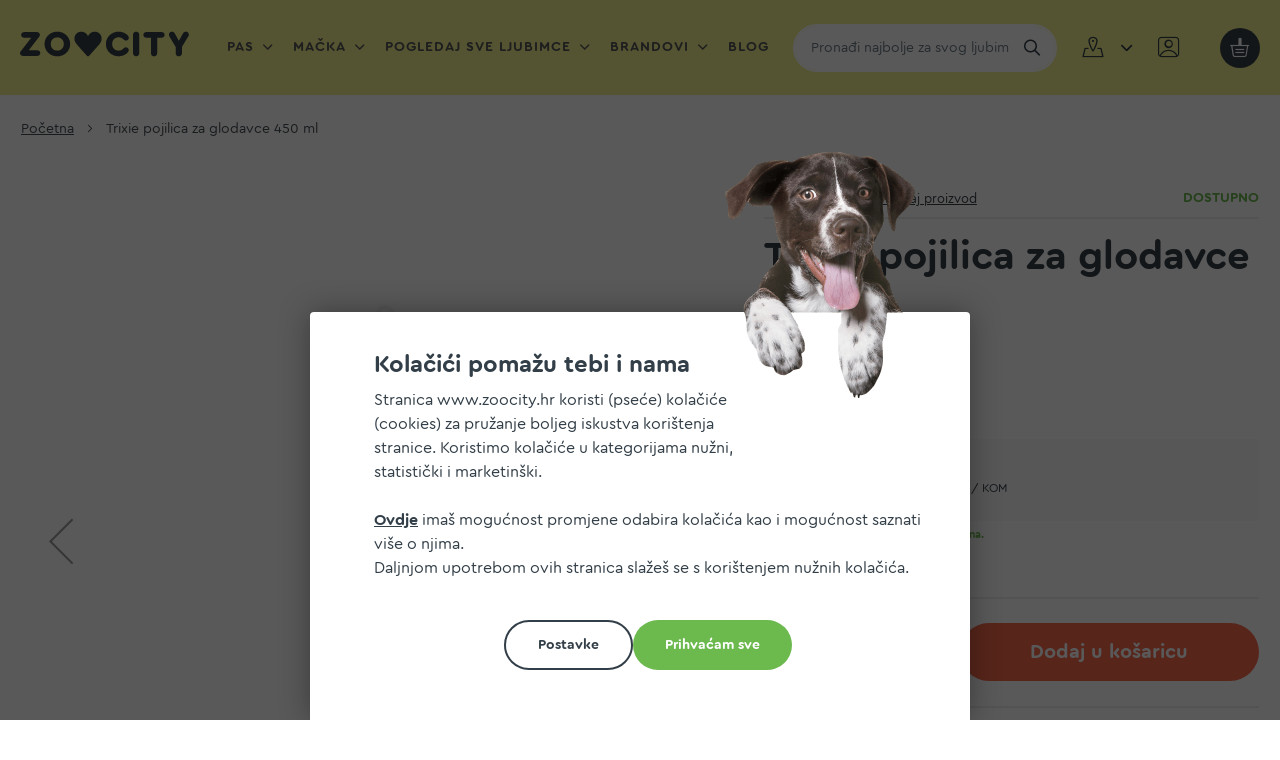

--- FILE ---
content_type: text/html; charset=UTF-8
request_url: https://www.zoocity.hr/tr-glodavac-pojilica-450-ml.html
body_size: 28501
content:
<!doctype html>
<html lang="hr">
    <head prefix="og: http://ogp.me/ns# fb: http://ogp.me/ns/fb# product: http://ogp.me/ns/product#">
        <script>
    var LOCALE = 'hr\u002DHR';
    var BASE_URL = 'https\u003A\u002F\u002Fwww.zoocity.hr\u002F';
    var require = {
        'baseUrl': 'https\u003A\u002F\u002Fwww.zoocity.hr\u002Fstatic\u002Fversion1766566436\u002Ffrontend\u002Fzoocity\u002Fnew\u002Fhr_HR'
    };</script>        <meta charset="utf-8"/>
<meta name="title" content="Pojilica za glodavce Trixie| Za vodu | Plastična | Razne boje | 450 ml"/>
<meta name="description" content="Naruči Trixie pojilica za glodavce 450 ml na ZO♥CITY webshopu. ▷ Sigurna online kupnja  ▷ Besplatna dostava iznad 34€"/>
<meta name="robots" content="INDEX,FOLLOW"/>
<meta name="viewport" content="width=device-width, initial-scale=1"/>
<meta name="format-detection" content="telephone=no"/>
<title>Pojilica za glodavce Trixie| Za vodu | Plastična | Razne boje | 450 ml</title>
                <link rel="stylesheet" type="text/css" media="all" href="https://www.zoocity.hr/static/version1766566436/frontend/zoocity/new/hr_HR/mage/calendar.min.css" />
<link rel="stylesheet" type="text/css" media="all" href="https://www.zoocity.hr/static/version1766566436/frontend/zoocity/new/hr_HR/css/styles-m.min.css" />
<link rel="stylesheet" type="text/css" media="all" href="https://www.zoocity.hr/static/version1766566436/frontend/zoocity/new/hr_HR/jquery/uppy/dist/uppy-custom.min.css" />
<link rel="stylesheet" type="text/css" media="all" href="https://www.zoocity.hr/static/version1766566436/frontend/zoocity/new/hr_HR/mage/gallery/gallery.min.css" />
<link rel="stylesheet" type="text/css" media="screen and (min-width: 768px)" href="https://www.zoocity.hr/static/version1766566436/frontend/zoocity/new/hr_HR/css/styles-l.min.css" />
<link rel="stylesheet" type="text/css" media="print" href="https://www.zoocity.hr/static/version1766566436/frontend/zoocity/new/hr_HR/css/print.min.css" />
<script type="text/javascript" src="https://www.zoocity.hr/static/version1766566436/frontend/zoocity/new/hr_HR/requirejs/require.min.js"></script>
<script type="text/javascript" src="https://www.zoocity.hr/static/version1766566436/frontend/zoocity/new/hr_HR/requirejs-min-resolver.min.js"></script>
<script type="text/javascript" src="https://www.zoocity.hr/static/version1766566436/frontend/zoocity/new/hr_HR/requirejs-config.min.js"></script>
<script type="text/javascript" src="https://www.zoocity.hr/static/version1766566436/frontend/zoocity/new/hr_HR/mage/requirejs/mixins.min.js"></script>
<script type="text/javascript" src="https://www.zoocity.hr/static/version1766566436/frontend/zoocity/new/hr_HR/magepack/requirejs-config-common.min.js"></script>
<script type="text/javascript" src="https://www.zoocity.hr/static/version1766566436/frontend/zoocity/new/hr_HR/magepack/requirejs-config-product.min.js"></script>
<link rel="preload" as="font" crossorigin="anonymous" href="https://www.zoocity.hr/static/version1766566436/frontend/zoocity/new/hr_HR/fonts/Cera/CeraRoundPro-Regular.woff2" />
<link rel="preload" as="font" crossorigin="anonymous" href="https://www.zoocity.hr/static/version1766566436/frontend/zoocity/new/hr_HR/fonts/Cera/CeraRoundPro-Bold.woff2" />
<link rel="preload" as="font" crossorigin="anonymous" href="https://www.zoocity.hr/static/version1766566436/frontend/zoocity/new/hr_HR/fonts/icomoon/icomoon.woff2" />
<link rel="preload" as="font" crossorigin="anonymous" href="https://www.zoocity.hr/static/version1766566436/frontend/zoocity/new/hr_HR/fonts/Zoocity/zoocitytwo.woff2" />
<link rel="icon" type="image/x-icon" href="https://www.zoocity.hr/media/favicon/stores/1/favicon.png" />
<link rel="shortcut icon" type="image/x-icon" href="https://www.zoocity.hr/media/favicon/stores/1/favicon.png" />
<!--KL8VVHkY0xDAbOS7uDSMwJc57ppT8BC9-->
<!--T1WiLOVbGsnhkPsYgzuHhigIftiBazh2-->
            <script type="text/x-magento-init">
        {
            "*": {
                "Meta_Conversion/js/customizeProduct": {
                    "url" : "https://www.zoocity.hr/fbe/pixel/tracker/",
                "payload": {"eventName":"facebook_businessextension_ssapi_customize_product"},
                "browserEventData": {"fbAgentVersion":"magento_opensource-0.0.0-1.6.4","fbPixelId":"2412546508767998","source":"magento_opensource","pluginVersion":"1.6.4","track":"track","event":"CustomizeProduct","payload":{"currency":"eur"}}        }
    }
}
    </script>
    <!-- Added the new component below to track server events -->
        <script type="text&#x2F;javascript">    window.addToCartData = {"url":"https:\/\/www.zoocity.hr\/fbe\/pixel\/tracker\/","eventName":"facebook_businessextension_ssapi_add_to_cart","fbAgentVersion":"magento_opensource-0.0.0-1.6.4","fbPixelId":"2412546508767998","source":"magento_opensource","pluginVersion":"1.6.4","track":"track","event":"AddToCart"}</script>    
        <script type="text&#x2F;javascript">    require([
        'jquery',
        'Meta_Conversion/js/metaPixelTracker'
    ], function ($, metaPixelTracker) {
        const product_info_url = 'https://www.zoocity.hr/fbe/Pixel/ProductInfoForAddToCart';
        $(document).on('ajax:addToCart', function (event, data) {
            let simpleProductId;
            // Get id of last added product
            const productId = data.productIds[data.productIds.length - 1];
            // check product data from swatch widget
            const swatchData = $('[data-role=swatch-options]').data('mage-SwatchRenderer');
            if (swatchData && swatchData.getProductId()) {
                simpleProductId = swatchData.getProductId();
            } else {
                // In case product is added from category page get options using added product's id
                const categorySwatchData = $('[data-role=swatch-option-' + productId + ']')
                    .data('mage-SwatchRenderer');
                if (categorySwatchData && categorySwatchData.getProductId()) {
                    simpleProductId = categorySwatchData.getProductId();
                } else {
                    // else check product data from configurable options
                    const configurableProduct = data.form.data().mageConfigurable;
                    if (configurableProduct) {
                        simpleProductId = configurableProduct.simpleProduct;
                    }
                }
            }
            // otherwise use the product sku
            const product_sku = data.sku;
            // use last added product id if swatch data is not available
            if (!simpleProductId) {
                simpleProductId = productId;
            }
            const form_key = jQuery("[name='form_key']").val();
            const runAsync = !data?.response?.backUrl;
            $.ajax({
                url: product_info_url,
                data: {
                    product_sku: product_sku,
                    product_id: simpleProductId,
                    form_key: form_key
                },
                type: 'get',
                dataType: 'json',
                async: runAsync,
                success: function (res) {
                    const addToCartConfigPixel = {
                        "url": window.addToCartData.url,
                        "payload": {
                            "eventName": window.addToCartData.eventName,
                            "productId": res.productId
                        },
                        "browserEventData": {
                            'fbAgentVersion': window.addToCartData.fbAgentVersion,
                            'fbPixelId': window.addToCartData.fbPixelId,
                            'source': window.addToCartData.source,
                            'pluginVersion': window.addToCartData.pluginVersion,
                            'track': window.addToCartData.track,
                            'event': window.addToCartData.event,
                            'payload': {
                                "content_name": res.name,
                                "content_ids": [res.id],
                                "value": res.value,
                                "currency": res.currency,
                                "content_type": res.content_type,
                                "contents": [{
                                    "id": res.id,
                                    "quantity": 1
                                }]
                            }
                        }
                    };
                    metaPixelTracker(addToCartConfigPixel);
                }
            });
        });
    });</script><!-- Meta Business Extension for Magento 2 -->
<script type="text/x-magento-init">
{
    "*": {
        "Meta_Conversion/js/initPixel" : {
            "pixelId": "2412546508767998",
            "automaticMatchingFlag": true,
            "userDataUrl" : "https://www.zoocity.hr/fbe/pixel/userData/",
            "agent": "magento_opensource-0.0.0-1.6.4"
        },
        "Meta_Conversion/js/metaPixelTracker" : {
            "url" : "https://www.zoocity.hr/fbe/pixel/tracker/",
            "payload": {"eventName":"facebook_businessextension_ssapi_page_view"},
            "browserEventData": {"fbAgentVersion":"magento_opensource-0.0.0-1.6.4","fbPixelId":"2412546508767998","source":"magento_opensource","pluginVersion":"1.6.4","track":"track","event":"PageView","payload":[]}        }
    }
}
</script>
<!-- End Meta Pixel Code -->
    
    <script>    window.getWpCookie = function(name) {
        match = document.cookie.match(new RegExp(name + '=([^;]+)'));
        if (match) return decodeURIComponent(match[1].replace(/\+/g, ' ')) ;
    };

    window.dataLayer = window.dataLayer || [];
    var dlObjects = [{"event":"view_items","value":"3.70","items":{"id":"TX6065","google_business_vertical":"retail"}},{"ecommerce":{"detail":{"products":[{"name":"Trixie pojilica za glodavce 450 ml","id":"TX6065","price":"3.70","brand":"Trixie","category":"Male \u017eivotinje\/Oprema za male \u017eivotinje\/Posude za hranu ili vodu\/Posude, zdjelice, hranilice, pojilice"}]},"currencyCode":"EUR"},"event":"eec.detail"}];
        for (var i in dlObjects) {
            window.dataLayer.push({ecommerce: null});
            window.dataLayer.push(dlObjects[i]);
        }
    var wpCookies = ['wp_customerId','wp_customerGroup'];
    wpCookies.map(function(cookieName) {
        var cookieValue = window.getWpCookie(cookieName);
        if (cookieValue) {
            var dlObject = {};
            dlObject[cookieName.replace('wp_', '')] = cookieValue;
            window.dataLayer.push(dlObject);
        }
    });</script>
    <script type="text/x-magento-init">
        {
            "*": {
                "Magento_PageCache/js/form-key-provider": {
                    "isPaginationCacheEnabled":
                        0                }
            }
        }
    </script>
    
    <script>    var isCookieAllowed = function (type) {
        let cookie = 'user_allowed_save_cookie';
        let match = document.cookie.match(new RegExp(cookie + '=([^;]+)'));
        if (!match) {
            return false;
        }

        let cookieObject = decodeURIComponent(match[1].replace(/\+/g, ' ')) ;
        cookieObject = JSON.parse(cookieObject);
        if (!cookieObject) {
            return false;
        }

        if (typeof cookieObject[type] !== 'undefined') {
            return cookieObject[type] === true || cookieObject[type] === 1;
        }

        let key = type + '_' + 1;
        if (typeof cookieObject[key] !== 'undefined') {
            return cookieObject[key] === true || cookieObject[key] === 1;
        }

        return false;
    }</script>

<script>let originalReferer = localStorage.getItem('cookie-allow-referer');

if (originalReferer) {
    localStorage.removeItem('cookie-allow-referer')
    Object.defineProperty(document, "referrer", {get : function(){ return originalReferer; }});
}</script>
<meta property="og:type" content="product" />
<meta property="og:title"
      content="Trixie&#x20;pojilica&#x20;za&#x20;glodavce&#x20;450&#x20;ml" />
<meta property="og:image"
      content="https://www.zoocity.hr/media/catalog/product/cache/6517c62f5899ad6aa0ba23ceb3eeff97/t/r/trixie_pojilica_za_glodavce_450_ml_2__1.jpg" />
<meta property="og:description"
      content="&#x0D;&#x0A;dolazi&#x20;u&#x20;vi&#x0161;e&#x20;boja&#x0D;&#x0A;" />
<meta property="og:url" content="https://www.zoocity.hr/tr-glodavac-pojilica-450-ml.html" />
    <meta property="product:price:amount" content="3.7"/>
    <meta property="product:price:currency"
      content="EUR"/>
    </head>
    <body data-container="body"
          data-mage-init='{"loaderAjax": {}, "loader": { "icon": "https://www.zoocity.hr/static/version1766566436/frontend/zoocity/new/hr_HR/images/loader-2.gif"}}'
        id="html-body" itemtype="http://schema.org/Product" itemscope="itemscope" class="catalog-product-view product-tr-glodavac-pojilica-450-ml page-layout-1column">
        
<script type="text/x-magento-init">
    {
        "*": {
            "mage/cookies": {
                "expires": null,
                "path": "\u002F",
                "domain": ".www.zoocity.hr",
                "secure": true,
                "lifetime": "43200"
            }
        }
    }
</script>
    <noscript>
        <div class="message global noscript">
            <div class="content">
                <p>
                    <strong>Čini se da je JavaScript onemogućen u Vašem pregledniku.</strong>
                    <span>
                        For the best experience on our site, be sure to turn on Javascript in your browser.                    </span>
                </p>
            </div>
        </div>
    </noscript>
    <div role="alertdialog"
         tabindex="-1"
         class="message global cookie"
         id="notice-cookie-block"
         style="display: none;">
        <div role="document" class="content" tabindex="0">
            <h3 class="h2">
                <strong>Kolačići pomažu tebi i nama</strong>
            </h3>
            <p class="offset-right">
                Stranica www.zoocity.hr koristi (pseće) kolačiće (cookies) za pružanje boljeg iskustva korištenja stranice. Koristimo kolačiće u kategorijama nužni, statistički i marketinški.            </p>
            <div id="cookie-settings" class="cookie-settings" style="display: none">
                <ul>
                    <li>
                        <input type="checkbox" name="necessary" id="necessary_cookies" checked="checked" disabled="disabled"
                               title=" Nužni kolačići" class="checkbox" />
                        <label for="necessary_cookies"> Nužni kolačići</label>
                    </li>
                    <li>
                        <input type="checkbox" name="necessary" id="statistic_cookies"
                               title=" Statistički kolačići" class="checkbox" />
                        <label for="statistic_cookies"> Statistički kolačići</label>
                    </li>
                    <li>
                        <input type="checkbox" name="necessary" id="marketing_cookies"
                               title=" Marketinški kolačići" class="checkbox" />
                        <label for="marketing_cookies"> Marketinški kolačići</label>
                    </li>
                    <li>
                        <button id="btn-cookie-settings-save" class="action ghost allow small">
                            <span> Spremi postavke</span>
                        </button>
                    </li>
                </ul>


            </div>
            <p>
                <a class="red" href="https://www.zoocity.hr/politika-kolacica/">Ovdje</a> imaš mogućnost promjene odabira kolačića kao i mogućnost saznati više o njima.            </p>
            <p>
                Daljnjom upotrebom ovih stranica slažeš se s korištenjem nužnih kolačića.            </p>
            <div class="actions">
                <button id="btn-cookie-allow" style="display: none" class="action small allow primary">
                    <span>Dozvolite kolačiće</span>
                </button>
                <button id="btn-cookie-settings" class="action allow small ghost">
                    <span> Postavke</span>
                </button>
                <button id="btn-cookie-all-allow" class="action small allow green">
                    <span> Prihvaćam sve</span>
                </button>
            </div>
        </div>
    </div>
    <script type="text/x-magento-init">
        {
            "#notice-cookie-block": {
                "cookieNotices": {
                    "cookieAllowButtonSelector": "#btn-cookie-allow",
                    "cookieAllowAllButtonSelector": "#btn-cookie-all-allow",
                    "cookieSettingsButtonSelector": "#btn-cookie-settings",
                    "cookieName": "user_allowed_save_cookie",
                    "cookieValue": {"1":1},
                    "cookieLifetime": 31536000,
                    "noCookiesUrl": "https\u003A\u002F\u002Fwww.zoocity.hr\u002Fcookie\u002Findex\u002FnoCookies\u002F",
                    "websiteId": 1                }
            }
        }
    </script>

<script>
    window.cookiesConfig = window.cookiesConfig || {};
    window.cookiesConfig.secure = true;
</script><script>    require.config({
        map: {
            '*': {
                wysiwygAdapter: 'mage/adminhtml/wysiwyg/tiny_mce/tinymceAdapter'
            }
        }
    });</script><div class="page-wrapper"><header class="page-header"><div class="header content"><span data-action="toggle-nav" class="action nav-toggle" id="toggle"><span>Otvori navigaciju</span></span>
<a
    class="logo"
    href="https://www.zoocity.hr/"
    title=""
    aria-label="store logo">
    <svg width="260" height="38" viewBox="0 0 260 38" fill="none" xmlns="http://www.w3.org/2000/svg">
        <path id="zoocity-logo-svg" fill-rule="evenodd" clip-rule="evenodd" d="M47.4 19C47.4 25.1001 51.4 29.2 57.4 29.2C63.3 29.2 67.4 25 67.4 19C67.4 13.1001 63.2 8.80005 57.4 8.80005C51.5 8.80005 47.4 12.8999 47.4 19ZM77.2 19C77.2 29.7 68.5 38 57.4 38C46.3 38 37.7 29.7 37.7 19C37.7 8.30005 46.4 0 57.4 0C68.5 0 77.2 8.3999 77.2 19ZM31.2 33C31.2 35.5 29.3 37.3 26.8 37.3H4.40002C1.90002 37.3 0 35.3999 0 33C0 31.8999 0.400024 31.0999 1.20001 30.0999L17.4 9.30005H6.20001C3.70001 9.30005 1.79999 7.5 1.79999 5C1.79999 2.59985 3.70001 0.699951 6.20001 0.699951H26.2C28.6 0.699951 30.6 2.59985 30.6 5C30.6 6 30.3 6.8999 29.4 8L13.4 28.8H26.8C29.4 28.7 31.2 30.5 31.2 33ZM151.9 0C140.8 0 132.1 8.30005 132.1 19C132.1 29.7 140.7 38 151.8 37.8999C157.4 37.8999 162.7 35.6001 165.9 31.8C166.9 30.6001 167.3 29.5 167.3 28.3999C167.3 26 165.3 24.1001 162.9 24.1001C161.5 24.1001 160.3 24.7 159.2 25.8999C157.1 28.1001 154.7 29.2 151.8 29.2C145.9 29.2 141.8 25.1001 141.8 19C141.8 12.8999 145.9 8.69995 151.8 8.69995C154.8 8.69995 157.2 9.80005 159.3 12C160.4 13.2 161.7 13.8 163 13.8C165.5 13.8 167.4 11.8999 167.4 9.5C167.4 8.30005 166.9 7.1001 166 6.1001C162.8 2.30005 157.5 0 151.9 0ZM173.9 33.1001V4.80005C173.9 2 175.9 0 178.7 0C181.5 0 183.5 2.1001 183.5 4.80005V33.1001C183.5 35.8999 181.5 37.8999 178.7 37.8999C175.9 37.8999 173.9 35.8999 173.9 33.1001ZM201.4 9.30005V33.0999C201.4 35.8999 203.5 38 206.2 38C208.9 38 211 36 211 33.2V9.30005H218.1C220.6 9.30005 222.5 7.5 222.5 5C222.5 2.5 220.7 0.699951 218.1 0.699951H194.2C191.7 0.699951 189.8 2.59985 189.8 5C189.8 7.5 191.7 9.30005 194.2 9.30005H201.4ZM258.7 7.6001L249.1 23.5V33.2C249.1 36 247 38 244.3 38C241.6 38 239.5 35.8999 239.5 33.2V23.5L230 7.6001C229.3 6.5 229.1 5.6001 229.1 4.5C229.1 1.8999 231.1 0 233.7 0C235.7 0 237.1 0.899902 238.1 2.80005L244.4 14.1001L250.7 2.80005C251.7 1 253.1 0 255.1 0C257.7 0 259.7 1.8999 259.7 4.5C259.7 5.6001 259.4 6.5 258.7 7.6001ZM106.5 37.1001C106 37.7 105.4 38 104.7 38C104 38 103.4 37.6001 102.9 37L89.7 22.3C85.1 17.1001 83.7 14.3999 83.7 10.8999C83.7 4.69995 88.3 0 94.4 0C99 0 102.9 2.80005 104.7 7.1001C106.3 2.80005 110.3 0 114.9 0C121 0 125.6 4.69995 125.6 10.8999C125.6 14.3999 124.2 17.2 119.6 22.3L106.5 37.1001Z" fill="#333F48"/>
    </svg>
</a>
    <div class="sections nav-sections">
        <div class="sections-wrapper">

            <a href="javascript:void(0)" class="nav-close" data-action="toggle-nav" class="action nav-close"> Zatvori<i class="icon-close"></i></a>

                        <div class="section-items nav-sections-items"
                 data-mage-init='{"tabs":{"openedState":"active"}}'>
                                                        <div class="section-item-title nav-sections-item-title"
                         data-role="collapsible">
                        <a class="nav-sections-item-switch"
                           data-toggle="switch" href="#store.menu">
                            Izbornik                        </a>
                    </div>
                    <div class="section-item-content nav-sections-item-content"
                         id="store.menu"
                         data-role="content">
                        <nav class="navigation" data-action="navigation">
    <ul data-mage-init='{"menu": {"responsive":true, "mediaBreakpoint":"(max-width: 1223px)", "expanded":false, "position":{"my":"left top","at":"left bottom"}}}'>
        <li  class="level0 nav-1 category-item first level-top parent"><a href="https://www.zoocity.hr/pas.html"  class="level-top" ><span>Pas</span></a><ul class="level0 submenu"><li  class="level1 nav-1-1 category-item first parent"><a href="https://www.zoocity.hr/pas/hrana.html" ><span>Hrana za pse</span></a><ul class="level1 submenu"><li  class="level2 nav-1-1-1 category-item first"><a href="https://www.zoocity.hr/pas/hrana/suha-hrana.html" ><span>Suha hrana za pse</span></a></li><li  class="level2 nav-1-1-2 category-item"><a href="https://www.zoocity.hr/pas/hrana/mokra-hrana-sve-teksture-ili-oblici.html" ><span>Mokra hrana za pse</span></a></li><li  class="level2 nav-1-1-3 category-item parent"><a href="https://www.zoocity.hr/pas/hrana/veterinarske-dijete.html" ><span>Veterinarske dijete za pse</span></a><ul class="level2 submenu"><li  class="level3 nav-1-1-3-1 category-item first"><a href="https://www.zoocity.hr/pas/hrana/veterinarske-dijete/veterinarske-dijete-suha-hrana.html" ><span>Veterinarske dijete za pse suha hrana</span></a></li><li  class="level3 nav-1-1-3-2 category-item last"><a href="https://www.zoocity.hr/pas/hrana/veterinarske-dijete/veterinarske-dijete-za-pse-mokra-hrana.html" ><span>Veterinarske dijete za pse mokra hrana</span></a></li></ul></li><li  class="level2 nav-1-1-4 category-item parent"><a href="https://www.zoocity.hr/pas/hrana/dodaci-hrani.html" ><span>Dodaci hrani za pse</span></a><ul class="level2 submenu"><li  class="level3 nav-1-1-4-1 category-item first"><a href="https://www.zoocity.hr/pas/hrana/dodaci-hrani/vitamini-minerali-suplementi.html" ><span>Vitamini, minerali, suplementi za pse</span></a></li><li  class="level3 nav-1-1-4-2 category-item"><a href="https://www.zoocity.hr/pas/hrana/dodaci-hrani/lososovo-ulje.html" ><span>Lososovo ulje za pse</span></a></li><li  class="level3 nav-1-1-4-3 category-item"><a href="https://www.zoocity.hr/pas/hrana/dodaci-hrani/mlijeko.html" ><span>Mlijeko za pse i štence</span></a></li><li  class="level3 nav-1-1-4-4 category-item last"><a href="https://www.zoocity.hr/pas/hrana/dodaci-hrani/ostali-dodaci-hrani.html" ><span>Ostali dodaci hrani za pse</span></a></li></ul></li><li  class="level2 nav-1-1-5 category-item last"><a href="https://www.zoocity.hr/pas/hrana/barf-raw-smrznuta-ili-sirova.html" ><span>Barf-raw, smrznuta ili sirova hrana za pse</span></a></li></ul></li><li  class="level1 nav-1-2 category-item parent"><a href="https://www.zoocity.hr/pas/protiv-nametnika.html" ><span>Sredstva protiv nametnika za pse</span></a><ul class="level1 submenu"><li  class="level2 nav-1-2-1 category-item first"><a href="https://www.zoocity.hr/pas/protiv-nametnika/ampule-protiv-nametnika.html" ><span>Ampule protiv nametnika za pse</span></a></li><li  class="level2 nav-1-2-2 category-item"><a href="https://www.zoocity.hr/pas/protiv-nametnika/ogrlica-protiv-nametnika.html" ><span>Ogrlica protiv nametnika za pse</span></a></li><li  class="level2 nav-1-2-3 category-item"><a href="https://www.zoocity.hr/pas/protiv-nametnika/sprej-protiv-nametnika.html" ><span>Sprej protiv nametnika za pse</span></a></li><li  class="level2 nav-1-2-4 category-item"><a href="https://www.zoocity.hr/pas/protiv-nametnika/ostala-sredstva-protiv-nametnika.html" ><span>Ostala sredstva protiv nametnika za pse</span></a></li><li  class="level2 nav-1-2-5 category-item"><a href="https://www.zoocity.hr/pas/protiv-nametnika/tablete-protiv-nametnika.html" ><span>Tablete protiv nametnika</span></a></li><li  class="level2 nav-1-2-6 category-item last"><a href="https://www.zoocity.hr/pas/protiv-nametnika/ostala-oprema.html" ><span>Ostala oprema za pse</span></a></li></ul></li><li  class="level1 nav-1-3 category-item parent"><a href="https://www.zoocity.hr/pas/poslastice-nagrade.html" ><span>Poslastice, nagrade za pse</span></a><ul class="level1 submenu"><li  class="level2 nav-1-3-1 category-item first"><a href="https://www.zoocity.hr/pas/poslastice-nagrade/poslastice-dentalne.html" ><span>Dentalne poslastice za pse</span></a></li><li  class="level2 nav-1-3-2 category-item parent"><a href="https://www.zoocity.hr/pas/poslastice-nagrade/funkcionalne-i-specialne-poslastice.html" ><span>Funkcionalne i specijalne poslastice</span></a><ul class="level2 submenu"><li  class="level3 nav-1-3-2-1 category-item first"><a href="https://www.zoocity.hr/pas/poslastice-nagrade/funkcionalne-i-specialne-poslastice/grain-free-poslastice.html" ><span>Grain free poslastice za pse</span></a></li><li  class="level3 nav-1-3-2-2 category-item"><a href="https://www.zoocity.hr/pas/poslastice-nagrade/funkcionalne-i-specialne-poslastice/trening-poslastice.html" ><span>Trening poslastice za pse</span></a></li><li  class="level3 nav-1-3-2-3 category-item"><a href="https://www.zoocity.hr/pas/poslastice-nagrade/funkcionalne-i-specialne-poslastice/veterinarske-poslastice.html" ><span>Veterinarske poslastice za pse</span></a></li><li  class="level3 nav-1-3-2-4 category-item"><a href="https://www.zoocity.hr/pas/poslastice-nagrade/funkcionalne-i-specialne-poslastice/poslastice-za-kosti-pasa.html" ><span>Poslastice za kosti pasa</span></a></li><li  class="level3 nav-1-3-2-5 category-item last"><a href="https://www.zoocity.hr/pas/poslastice-nagrade/funkcionalne-i-specialne-poslastice/poslastice-za-kozu-pasa.html" ><span>Poslastice za kožu pasa</span></a></li></ul></li><li  class="level2 nav-1-3-3 category-item parent"><a href="https://www.zoocity.hr/pas/poslastice-nagrade/nagrade-za-pse.html" ><span>Nagrade za pse</span></a><ul class="level2 submenu"><li  class="level3 nav-1-3-3-1 category-item first"><a href="https://www.zoocity.hr/pas/poslastice-nagrade/nagrade-za-pse/keksici-za-pse.html" ><span>Keksi za pse</span></a></li><li  class="level3 nav-1-3-3-2 category-item"><a href="https://www.zoocity.hr/pas/poslastice-nagrade/nagrade-za-pse/mekane-nagrade-za-pse.html" ><span>Mekane nagrade</span></a></li><li  class="level3 nav-1-3-3-3 category-item"><a href="https://www.zoocity.hr/pas/poslastice-nagrade/nagrade-za-pse/pastete-i-paste.html" ><span>Paštete i paste</span></a></li><li  class="level3 nav-1-3-3-4 category-item last"><a href="https://www.zoocity.hr/pas/poslastice-nagrade/nagrade-za-pse/polusuhe-nagrade.html" ><span>Polusuhe nagrade</span></a></li></ul></li><li  class="level2 nav-1-3-4 category-item parent"><a href="https://www.zoocity.hr/pas/poslastice-nagrade/prirodne-poslastice.html" ><span>Prirodne poslastice</span></a><ul class="level2 submenu"><li  class="level3 nav-1-3-4-1 category-item first"><a href="https://www.zoocity.hr/pas/poslastice-nagrade/prirodne-poslastice/susene-poslastice.html" ><span>Sušene poslastice</span></a></li><li  class="level3 nav-1-3-4-2 category-item"><a href="https://www.zoocity.hr/pas/poslastice-nagrade/prirodne-poslastice/koze-poslastice.html" ><span>Kože poslastice</span></a></li><li  class="level3 nav-1-3-4-3 category-item"><a href="https://www.zoocity.hr/pas/poslastice-nagrade/prirodne-poslastice/freeze-dried-poslastice.html" ><span>Freeze dried poslastice</span></a></li><li  class="level3 nav-1-3-4-4 category-item"><a href="https://www.zoocity.hr/pas/poslastice-nagrade/prirodne-poslastice/kosti-poslastice.html" ><span>Kosti poslastice</span></a></li><li  class="level3 nav-1-3-4-5 category-item last"><a href="https://www.zoocity.hr/pas/poslastice-nagrade/prirodne-poslastice/ostale-prirodne-poslastice.html" ><span>Ostale prirodne poslastice</span></a></li></ul></li><li  class="level2 nav-1-3-5 category-item last"><a href="https://www.zoocity.hr/pas/poslastice-nagrade/ostale-poslastice.html" ><span>Ostale poslastice za pse</span></a></li></ul></li><li  class="level1 nav-1-4 category-item parent"><a href="https://www.zoocity.hr/pas/njega-za-pse.html" ><span>Njega za pse</span></a><ul class="level1 submenu"><li  class="level2 nav-1-4-1 category-item first parent"><a href="https://www.zoocity.hr/pas/njega-za-pse/cetke-cesljevi-trimeri.html" ><span>Četke, češljevi, trimeri</span></a><ul class="level2 submenu"><li  class="level3 nav-1-4-1-1 category-item first"><a href="https://www.zoocity.hr/pas/njega-za-pse/cetke-cesljevi-trimeri/cetke.html" ><span>Četke</span></a></li><li  class="level3 nav-1-4-1-2 category-item"><a href="https://www.zoocity.hr/pas/njega-za-pse/cetke-cesljevi-trimeri/cesljevi.html" ><span>Češljevi</span></a></li><li  class="level3 nav-1-4-1-3 category-item"><a href="https://www.zoocity.hr/pas/njega-za-pse/cetke-cesljevi-trimeri/trimeri.html" ><span>Trimeri</span></a></li><li  class="level3 nav-1-4-1-4 category-item last"><a href="https://www.zoocity.hr/pas/njega-za-pse/cetke-cesljevi-trimeri/ostalo-za-cesljanja.html" ><span>Ostalo za češljanja</span></a></li></ul></li><li  class="level2 nav-1-4-2 category-item parent"><a href="https://www.zoocity.hr/pas/njega-za-pse/kupanje.html" ><span>Kupanje</span></a><ul class="level2 submenu"><li  class="level3 nav-1-4-2-1 category-item first"><a href="https://www.zoocity.hr/pas/njega-za-pse/kupanje/samponi.html" ><span>Šamponi</span></a></li><li  class="level3 nav-1-4-2-2 category-item"><a href="https://www.zoocity.hr/pas/njega-za-pse/kupanje/regenerator.html" ><span>Regeneratori</span></a></li><li  class="level3 nav-1-4-2-3 category-item"><a href="https://www.zoocity.hr/pas/njega-za-pse/kupanje/dezodoransi.html" ><span>Dezodoransi</span></a></li><li  class="level3 nav-1-4-2-4 category-item last"><a href="https://www.zoocity.hr/pas/njega-za-pse/kupanje/ostali-proizvodi-za-kupanje.html" ><span>Ostali proizvodi za kupanje</span></a></li></ul></li><li  class="level2 nav-1-4-3 category-item parent"><a href="https://www.zoocity.hr/pas/njega-za-pse/oci-usi-nos-sape.html" ><span>Oči, uši, nos, šape</span></a><ul class="level2 submenu"><li  class="level3 nav-1-4-3-1 category-item first"><a href="https://www.zoocity.hr/pas/njega-za-pse/oci-usi-nos-sape/dental-usna-higijena.html" ><span>Dental, usna higijena za pse</span></a></li><li  class="level3 nav-1-4-3-2 category-item last"><a href="https://www.zoocity.hr/pas/njega-za-pse/oci-usi-nos-sape/ostali-artikli-za-higijenu.html" ><span>Ostali artikli za higijenu za pse</span></a></li></ul></li><li  class="level2 nav-1-4-4 category-item parent"><a href="https://www.zoocity.hr/pas/njega-za-pse/podloge-i-pelene.html" ><span>Podloge i pelene</span></a><ul class="level2 submenu"><li  class="level3 nav-1-4-4-1 category-item first"><a href="https://www.zoocity.hr/pas/njega-za-pse/podloge-i-pelene/pelene-gacice.html" ><span>Pelene i gaćice</span></a></li><li  class="level3 nav-1-4-4-2 category-item last"><a href="https://www.zoocity.hr/pas/njega-za-pse/podloge-i-pelene/piljevina-stelja-higijenska-podloga.html" ><span>Higijenska podloga za pse</span></a></li></ul></li><li  class="level2 nav-1-4-5 category-item parent"><a href="https://www.zoocity.hr/pas/njega-za-pse/maramice-i-vrecice-za-izmet-proizvodi-za-njegu-pasa-zoo-city.html" ><span>Maramice i vrećice za izmet</span></a><ul class="level2 submenu"><li  class="level3 nav-1-4-5-1 category-item first"><a href="https://www.zoocity.hr/pas/njega-za-pse/maramice-i-vrecice-za-izmet-proizvodi-za-njegu-pasa-zoo-city/vlazne-maramice.html" ><span>Vlažne maramice za pse</span></a></li><li  class="level3 nav-1-4-5-2 category-item last"><a href="https://www.zoocity.hr/pas/njega-za-pse/maramice-i-vrecice-za-izmet-proizvodi-za-njegu-pasa-zoo-city/wc-posude-i-lopatice-za-wc.html" ><span>Vrećice za izmet i dispenzeri</span></a></li></ul></li><li  class="level2 nav-1-4-6 category-item parent"><a href="https://www.zoocity.hr/pas/njega-za-pse/skare-klijesta-sisaci.html" ><span>Škare, kliješta, šišači</span></a><ul class="level2 submenu"><li  class="level3 nav-1-4-6-1 category-item first"><a href="https://www.zoocity.hr/pas/njega-za-pse/skare-klijesta-sisaci/skare.html" ><span>Škare</span></a></li><li  class="level3 nav-1-4-6-2 category-item"><a href="https://www.zoocity.hr/pas/njega-za-pse/skare-klijesta-sisaci/klijesta.html" ><span>Kliješta</span></a></li><li  class="level3 nav-1-4-6-3 category-item"><a href="https://www.zoocity.hr/pas/njega-za-pse/skare-klijesta-sisaci/sisaci.html" ><span>Šišači</span></a></li><li  class="level3 nav-1-4-6-4 category-item last"><a href="https://www.zoocity.hr/pas/njega-za-pse/skare-klijesta-sisaci/brusilice.html" ><span>Brusilice</span></a></li></ul></li><li  class="level2 nav-1-4-7 category-item last"><a href="https://www.zoocity.hr/pas/njega-za-pse/ostali-artikli-za-higijenu.html" ><span>Ostali artikli za higijenu</span></a></li></ul></li><li  class="level1 nav-1-5 category-item parent"><a href="https://www.zoocity.hr/pas/oprema-za-pse.html" ><span>Oprema za pse</span></a><ul class="level1 submenu"><li  class="level2 nav-1-5-1 category-item first parent"><a href="https://www.zoocity.hr/pas/oprema-za-pse/ogrlice-vodilice-oprsnice.html" ><span>Ogrlice, vodilice, oprsnice za pse</span></a><ul class="level2 submenu"><li  class="level3 nav-1-5-1-1 category-item first"><a href="https://www.zoocity.hr/pas/oprema-za-pse/ogrlice-vodilice-oprsnice/ogrlice.html" ><span>Ogrlice</span></a></li><li  class="level3 nav-1-5-1-2 category-item"><a href="https://www.zoocity.hr/pas/oprema-za-pse/ogrlice-vodilice-oprsnice/oprsnice.html" ><span>Oprsnice</span></a></li><li  class="level3 nav-1-5-1-3 category-item"><a href="https://www.zoocity.hr/pas/oprema-za-pse/ogrlice-vodilice-oprsnice/vodilice.html" ><span>Vodilice</span></a></li><li  class="level3 nav-1-5-1-4 category-item"><a href="https://www.zoocity.hr/pas/oprema-za-pse/ogrlice-vodilice-oprsnice/vodilice-automatske-flexi-flippy.html" ><span>Vodilice automatske (Flexi)</span></a></li><li  class="level3 nav-1-5-1-5 category-item"><a href="https://www.zoocity.hr/pas/oprema-za-pse/ogrlice-vodilice-oprsnice/svjetleci-artikli.html" ><span>Svjetleći artikli</span></a></li><li  class="level3 nav-1-5-1-6 category-item"><a href="https://www.zoocity.hr/pas/oprema-za-pse/ogrlice-vodilice-oprsnice/davilice.html" ><span>Davilice</span></a></li><li  class="level3 nav-1-5-1-7 category-item"><a href="https://www.zoocity.hr/catalog/category/view/s/poludavilice/id/82/" ><span>Poludavilice</span></a></li><li  class="level3 nav-1-5-1-8 category-item"><a href="https://www.zoocity.hr/pas/oprema-za-pse/ogrlice-vodilice-oprsnice/za-trening.html" ><span>Za trening</span></a></li><li  class="level3 nav-1-5-1-9 category-item"><a href="https://www.zoocity.hr/pas/oprema-za-pse/ogrlice-vodilice-oprsnice/sezonske-ogrlice-i-marame.html" ><span>Sezonske ogrlice i marame</span></a></li><li  class="level3 nav-1-5-1-10 category-item"><a href="https://www.zoocity.hr/catalog/category/view/s/adresari-privjesci-oznake-dodaci/id/87/" ><span>Adresari, privjesci, oznake, dodaci</span></a></li><li  class="level3 nav-1-5-1-11 category-item last"><a href="https://www.zoocity.hr/pas/oprema-za-pse/ogrlice-vodilice-oprsnice/ostala-oprema.html" ><span>Ostala oprema</span></a></li></ul></li><li  class="level2 nav-1-5-2 category-item parent"><a href="https://www.zoocity.hr/pas/oprema-za-pse/posude-za-hranu-ili-vodu.html" ><span>Posude za hranu ili vodu za pse</span></a><ul class="level2 submenu"><li  class="level3 nav-1-5-2-1 category-item first"><a href="https://www.zoocity.hr/pas/oprema-za-pse/posude-za-hranu-ili-vodu/metalne-posude.html" ><span>Metalne posude za pse</span></a></li><li  class="level3 nav-1-5-2-2 category-item"><a href="https://www.zoocity.hr/pas/oprema-za-pse/posude-za-hranu-ili-vodu/plasticne-posude.html" ><span>Plastične posude za pse</span></a></li><li  class="level3 nav-1-5-2-3 category-item"><a href="https://www.zoocity.hr/pas/oprema-za-pse/posude-za-hranu-ili-vodu/keramicke-posude.html" ><span>Keramičke posude za pse</span></a></li><li  class="level3 nav-1-5-2-4 category-item"><a href="https://www.zoocity.hr/pas/oprema-za-pse/posude-za-hranu-ili-vodu/silikonske-posude.html" ><span>Silikonske posude za pse</span></a></li><li  class="level3 nav-1-5-2-5 category-item"><a href="https://www.zoocity.hr/pas/oprema-za-pse/posude-za-hranu-ili-vodu/automatske-posude.html" ><span>Automatske posude za pse</span></a></li><li  class="level3 nav-1-5-2-6 category-item"><a href="https://www.zoocity.hr/pas/oprema-za-pse/posude-za-hranu-ili-vodu/posude-dvostruke-ili-na-stalku.html" ><span>Dvostruke posude ili na stalku za pse</span></a></li><li  class="level3 nav-1-5-2-7 category-item"><a href="https://www.zoocity.hr/pas/oprema-za-pse/posude-za-hranu-ili-vodu/podlosci-za-posude.html" ><span>Podloge za posude za pse</span></a></li><li  class="level3 nav-1-5-2-8 category-item"><a href="https://www.zoocity.hr/catalog/category/view/s/posude-zdjelice-hranilice-pojilice-za-pse/id/51/" ><span>Posude, zdjelice, hranilice, pojilice za pse</span></a></li><li  class="level3 nav-1-5-2-9 category-item"><a href="https://www.zoocity.hr/catalog/category/view/s/posude-prijenosne-ili-za-cuvanje-za-pse/id/52/" ><span>Posude prijenosne ili za čuvanje za pse</span></a></li><li  class="level3 nav-1-5-2-10 category-item"><a href="https://www.zoocity.hr/pas/oprema-za-pse/posude-za-hranu-ili-vodu/dodaci-za-posude.html" ><span>Dodaci za posude</span></a></li><li  class="level3 nav-1-5-2-11 category-item last"><a href="https://www.zoocity.hr/pas/oprema-za-pse/posude-za-hranu-ili-vodu/ostale-posude.html" ><span>Ostale posude za pse</span></a></li></ul></li><li  class="level2 nav-1-5-3 category-item parent"><a href="https://www.zoocity.hr/pas/oprema-za-pse/spavanje-odmor.html" ><span>Spavanje i odmor</span></a><ul class="level2 submenu"><li  class="level3 nav-1-5-3-1 category-item first"><a href="https://www.zoocity.hr/pas/oprema-za-pse/spavanje-odmor/kreveti-i-lezajevi.html" ><span>Kreveti i ležajevi</span></a></li><li  class="level3 nav-1-5-3-2 category-item"><a href="https://www.zoocity.hr/pas/oprema-za-pse/spavanje-odmor/kosare.html" ><span>Košare</span></a></li><li  class="level3 nav-1-5-3-3 category-item"><a href="https://www.zoocity.hr/pas/oprema-za-pse/spavanje-odmor/jastuci.html" ><span>Jastuci</span></a></li><li  class="level3 nav-1-5-3-4 category-item"><a href="https://www.zoocity.hr/pas/oprema-za-pse/spavanje-odmor/deke.html" ><span>Deke</span></a></li><li  class="level3 nav-1-5-3-5 category-item"><a href="https://www.zoocity.hr/pas/oprema-za-pse/spavanje-odmor/za-hladenje-ili-grijanje.html" ><span>Za hlađenje ili grijanje</span></a></li><li  class="level3 nav-1-5-3-6 category-item last"><a href="https://www.zoocity.hr/pas/oprema-za-pse/spavanje-odmor/sezonski-kreveti-i-lezaji.html" ><span>Sezonski kreveti i ležaji</span></a></li></ul></li><li  class="level2 nav-1-5-4 category-item parent"><a href="https://www.zoocity.hr/pas/oprema-za-pse/ciscenje-prostora.html" ><span>Čišćenje prostora </span></a><ul class="level2 submenu"><li  class="level3 nav-1-5-4-1 category-item first"><a href="https://www.zoocity.hr/pas/oprema-za-pse/ciscenje-prostora/sredstva-za-ciscenje-prostora.html" ><span>Sredstva za čišćenje prostora</span></a></li><li  class="level3 nav-1-5-4-2 category-item last"><a href="https://www.zoocity.hr/pas/oprema-za-pse/ciscenje-prostora/privlacni-i-odbojni-sprejevi.html" ><span>Privlačni i odbojni sprejevi</span></a></li></ul></li><li  class="level2 nav-1-5-5 category-item parent"><a href="https://www.zoocity.hr/pas/oprema-za-pse/nosiljke-putovanje-dvoriste.html" ><span>Dvorište i putovanje</span></a><ul class="level2 submenu"><li  class="level3 nav-1-5-5-1 category-item first"><a href="https://www.zoocity.hr/pas/oprema-za-pse/nosiljke-putovanje-dvoriste/transporteri.html" ><span>Transporteri</span></a></li><li  class="level3 nav-1-5-5-2 category-item"><a href="https://www.zoocity.hr/pas/oprema-za-pse/nosiljke-putovanje-dvoriste/kavezi.html" ><span>Kavezi</span></a></li><li  class="level3 nav-1-5-5-3 category-item"><a href="https://www.zoocity.hr/pas/oprema-za-pse/nosiljke-putovanje-dvoriste/torbe-i-nosiljke.html" ><span>Torbe i nosiljke</span></a></li><li  class="level3 nav-1-5-5-4 category-item"><a href="https://www.zoocity.hr/pas/oprema-za-pse/nosiljke-putovanje-dvoriste/navlake-presvlake-pojasevi-za-auto.html" ><span>Navlake, presvlake, pojasevi za auto</span></a></li><li  class="level3 nav-1-5-5-5 category-item"><a href="https://www.zoocity.hr/pas/oprema-za-pse/nosiljke-putovanje-dvoriste/kucice-gnijezda-ograde.html" ><span>Kućice, gnijezda i ograde</span></a></li><li  class="level3 nav-1-5-5-6 category-item last"><a href="https://www.zoocity.hr/pas/oprema-za-pse/nosiljke-putovanje-dvoriste/ostalo-za-nosiljke-dvoriste-putovanje.html" ><span>Dodatna oprema za dvorište i putovanje</span></a></li></ul></li><li  class="level2 nav-1-5-6 category-item parent"><a href="https://www.zoocity.hr/pas/oprema-za-pse/odjeca-moda.html" ><span>Odjeća, moda za pse</span></a><ul class="level2 submenu"><li  class="level3 nav-1-5-6-1 category-item first"><a href="https://www.zoocity.hr/pas/oprema-za-pse/odjeca-moda/cizmice-sigurnosna-odjeca.html" ><span>Čizmice i čarape za pse</span></a></li><li  class="level3 nav-1-5-6-2 category-item"><a href="https://www.zoocity.hr/pas/oprema-za-pse/odjeca-moda/kabanice.html" ><span>Kabanice za pse</span></a></li><li  class="level3 nav-1-5-6-3 category-item"><a href="https://www.zoocity.hr/pas/oprema-za-pse/odjeca-moda/kaputici.html" ><span>Kaputići za pse</span></a></li><li  class="level3 nav-1-5-6-4 category-item"><a href="https://www.zoocity.hr/pas/oprema-za-pse/odjeca-moda/puloveri-majice.html" ><span>Puloveri, majice</span></a></li><li  class="level3 nav-1-5-6-5 category-item last"><a href="https://www.zoocity.hr/pas/oprema-za-pse/odjeca-moda/ostala-odjeca-moda.html" ><span>Ostala odjeća, moda za pse</span></a></li></ul></li><li  class="level2 nav-1-5-7 category-item last parent"><a href="https://www.zoocity.hr/pas/oprema-za-pse/dresura-trening-ponasanje.html" ><span>Dresura, trening, ponašanje</span></a><ul class="level2 submenu"><li  class="level3 nav-1-5-7-1 category-item first"><a href="https://www.zoocity.hr/pas/oprema-za-pse/dresura-trening-ponasanje/antistres.html" ><span>Antistres</span></a></li><li  class="level3 nav-1-5-7-2 category-item"><a href="https://www.zoocity.hr/pas/oprema-za-pse/dresura-trening-ponasanje/klikeri-zvizdaljke.html" ><span>Klikeri i zviždaljke</span></a></li><li  class="level3 nav-1-5-7-3 category-item"><a href="https://www.zoocity.hr/pas/oprema-za-pse/dresura-trening-ponasanje/torbica-za-poslastice.html" ><span>Torbica za poslastice</span></a></li><li  class="level3 nav-1-5-7-4 category-item"><a href="https://www.zoocity.hr/pas/oprema-za-pse/dresura-trening-ponasanje/ovratnik.html" ><span>Ovratnik</span></a></li><li  class="level3 nav-1-5-7-5 category-item"><a href="https://www.zoocity.hr/pas/oprema-za-pse/dresura-trening-ponasanje/brnjice.html" ><span>Brnjice</span></a></li><li  class="level3 nav-1-5-7-6 category-item"><a href="https://www.zoocity.hr/pas/oprema-za-pse/dresura-trening-ponasanje/privlacni-i-odbojni-sprejevi.html" ><span>Privlačni i odbojni sprejevi</span></a></li><li  class="level3 nav-1-5-7-7 category-item last"><a href="https://www.zoocity.hr/pas/oprema-za-pse/dresura-trening-ponasanje/ostalo-za-dresuru-trening.html" ><span>Ostalo za dresuru i trening</span></a></li></ul></li></ul></li><li  class="level1 nav-1-6 category-item parent"><a href="https://www.zoocity.hr/pas/igracke-za-pse.html" ><span>Igračke za pse</span></a><ul class="level1 submenu"><li  class="level2 nav-1-6-1 category-item first"><a href="https://www.zoocity.hr/pas/igracke-za-pse/latex-gumene-ili-plast-igracke.html" ><span>Latex, gumene ili plastične igračke za pse</span></a></li><li  class="level2 nav-1-6-2 category-item"><a href="https://www.zoocity.hr/pas/igracke-za-pse/loptice-za-pse.html" ><span>Loptice za pse</span></a></li><li  class="level2 nav-1-6-3 category-item"><a href="https://www.zoocity.hr/pas/igracke-za-pse/konopi-za-pse.html" ><span>Konopi</span></a></li><li  class="level2 nav-1-6-4 category-item"><a href="https://www.zoocity.hr/pas/igracke-za-pse/plisane-igracke.html" ><span>Plišane igračke</span></a></li><li  class="level2 nav-1-6-5 category-item"><a href="https://www.zoocity.hr/pas/igracke-za-pse/igracke-koje-plivaju.html" ><span>Igračke koje plivaju</span></a></li><li  class="level2 nav-1-6-6 category-item"><a href="https://www.zoocity.hr/pas/igracke-za-pse/pametne-igracke.html" ><span>Pametne igračke za pse</span></a></li><li  class="level2 nav-1-6-7 category-item"><a href="https://www.zoocity.hr/catalog/category/view/s/zvakajuce-igracke-konopi-za-pse/id/98/" ><span>Žvakajuće igračke, konopi za pse</span></a></li><li  class="level2 nav-1-6-8 category-item last"><a href="https://www.zoocity.hr/pas/igracke-za-pse/ostale-igracke.html" ><span>Ostale igračke</span></a></li></ul></li><li  class="level1 nav-1-7 category-item"><a href="https://www.zoocity.hr/pas/akcije-za-pse.html" ><span>AKCIJA ZA PSE</span></a></li><li  class="level1 nav-1-8 category-item last"><a href="https://www.zoocity.hr/pas/novo-u-zoocity-psi.html" ><span>NOVO U PONUDI</span></a></li></ul></li><li  class="level0 nav-2 category-item level-top parent"><a href="https://www.zoocity.hr/macka.html"  class="level-top" ><span>Mačka</span></a><ul class="level0 submenu"><li  class="level1 nav-2-1 category-item first parent"><a href="https://www.zoocity.hr/macka/hrana.html" ><span>Hrana za mačke</span></a><ul class="level1 submenu"><li  class="level2 nav-2-1-1 category-item first"><a href="https://www.zoocity.hr/macka/hrana/suha-hrana.html" ><span>Suha hrana za mačke</span></a></li><li  class="level2 nav-2-1-2 category-item"><a href="https://www.zoocity.hr/macka/hrana/mokra-hrana-sve-teksture-ili-oblici.html" ><span>Mokra hrana za mačke</span></a></li><li  class="level2 nav-2-1-3 category-item parent"><a href="https://www.zoocity.hr/macka/hrana/veterinarske-dijete.html" ><span>Veterinarske dijete za mačke</span></a><ul class="level2 submenu"><li  class="level3 nav-2-1-3-1 category-item first"><a href="https://www.zoocity.hr/macka/hrana/veterinarske-dijete/veterinarske-dijete-suha-hrana.html" ><span>Veterinarske dijete za mačke suha hrana</span></a></li><li  class="level3 nav-2-1-3-2 category-item last"><a href="https://www.zoocity.hr/macka/hrana/veterinarske-dijete/veterinarske-dijete-mokra-hrana.html" ><span>Veterinarske dijete za mačke mokra hrana</span></a></li></ul></li><li  class="level2 nav-2-1-4 category-item last parent"><a href="https://www.zoocity.hr/macka/hrana/dodaci-hrani.html" ><span>Dodaci hrani za mačke</span></a><ul class="level2 submenu"><li  class="level3 nav-2-1-4-1 category-item first"><a href="https://www.zoocity.hr/macka/hrana/dodaci-hrani/vitamini-minerali-i-suplementi.html" ><span>Vitamini, minerali, suplementi za mačke</span></a></li><li  class="level3 nav-2-1-4-2 category-item"><a href="https://www.zoocity.hr/macka/hrana/dodaci-hrani/mlijeko.html" ><span>Mlijeko za mačke</span></a></li><li  class="level3 nav-2-1-4-3 category-item"><a href="https://www.zoocity.hr/macka/hrana/dodaci-hrani/lososovo-ulje.html" ><span>Lososovo ulje za mačke</span></a></li><li  class="level3 nav-2-1-4-4 category-item"><a href="https://www.zoocity.hr/macka/hrana/dodaci-hrani/trava.html" ><span>Trava za mačke</span></a></li><li  class="level3 nav-2-1-4-5 category-item last"><a href="https://www.zoocity.hr/macka/hrana/dodaci-hrani/ostali-dodaci-hrani.html" ><span>Ostali dodaci hrani za mačke</span></a></li></ul></li></ul></li><li  class="level1 nav-2-2 category-item parent"><a href="https://www.zoocity.hr/macka/pijesak-i-wc-posude.html" ><span>Pijesak i wc posude za mačke</span></a><ul class="level1 submenu"><li  class="level2 nav-2-2-1 category-item first parent"><a href="https://www.zoocity.hr/macka/pijesak-i-wc-posude/pijesak-za-macke.html" ><span>Pijesak za mačke</span></a><ul class="level2 submenu"><li  class="level3 nav-2-2-1-1 category-item first"><a href="https://www.zoocity.hr/macka/pijesak-i-wc-posude/pijesak-za-macke/silikatni-pijesak-za-macke.html" ><span>Silikatni pijesak za mačke</span></a></li><li  class="level3 nav-2-2-1-2 category-item"><a href="https://www.zoocity.hr/macka/pijesak-i-wc-posude/pijesak-za-macke/mineralni-pijesak-za-macke.html" ><span>Mineralni pijesak za mačke</span></a></li><li  class="level3 nav-2-2-1-3 category-item"><a href="https://www.zoocity.hr/macka/pijesak-i-wc-posude/pijesak-za-macke/prirodni-i-biorazgradiv-pijesak-za-macke.html" ><span>Prirodni i biorazgradiv pijesak za mačke</span></a></li><li  class="level3 nav-2-2-1-4 category-item last"><a href="https://www.zoocity.hr/macka/pijesak-i-wc-posude/pijesak-za-macke/dodaci-za-pijesak-za-macke.html" ><span>Dodaci za pijesak za mačke</span></a></li></ul></li><li  class="level2 nav-2-2-2 category-item last parent"><a href="https://www.zoocity.hr/macka/pijesak-i-wc-posude/wc-posude-i-lopatice-za-wc.html" ><span>WC posude za mačke i lopatice za WC</span></a><ul class="level2 submenu"><li  class="level3 nav-2-2-2-1 category-item first"><a href="https://www.zoocity.hr/macka/pijesak-i-wc-posude/wc-posude-i-lopatice-za-wc/loptice-za-pijesak.html" ><span>Lopatice za pijesak za mačke</span></a></li><li  class="level3 nav-2-2-2-2 category-item"><a href="https://www.zoocity.hr/macka/pijesak-i-wc-posude/wc-posude-i-lopatice-za-wc/wc-zatvoreni.html" ><span>WC zatvoreni za mačke</span></a></li><li  class="level3 nav-2-2-2-3 category-item"><a href="https://www.zoocity.hr/macka/pijesak-i-wc-posude/wc-posude-i-lopatice-za-wc/wc-posude.html" ><span>WC posude za mačke</span></a></li><li  class="level3 nav-2-2-2-4 category-item last"><a href="https://www.zoocity.hr/macka/pijesak-i-wc-posude/wc-posude-i-lopatice-za-wc/wc-dodaci.html" ><span>WC dodaci</span></a></li></ul></li></ul></li><li  class="level1 nav-2-3 category-item parent"><a href="https://www.zoocity.hr/macka/protiv-nametnika.html" ><span>Sredstva protiv nametnika za mačke</span></a><ul class="level1 submenu"><li  class="level2 nav-2-3-1 category-item first"><a href="https://www.zoocity.hr/macka/protiv-nametnika/ampule-protiv-nametnika.html" ><span>Ampule protiv nametnika za mačke</span></a></li><li  class="level2 nav-2-3-2 category-item"><a href="https://www.zoocity.hr/macka/protiv-nametnika/ogrlica-protiv-nametnika.html" ><span>Ogrlica protiv nametnika za mačke</span></a></li><li  class="level2 nav-2-3-3 category-item"><a href="https://www.zoocity.hr/macka/protiv-nametnika/sprej-protiv-nametnika.html" ><span>Sprej protiv nametnika za mačke</span></a></li><li  class="level2 nav-2-3-4 category-item"><a href="https://www.zoocity.hr/macka/protiv-nametnika/tablete-protiv-nametnika.html" ><span>Tablete protiv nametnika</span></a></li><li  class="level2 nav-2-3-5 category-item"><a href="https://www.zoocity.hr/macka/protiv-nametnika/ostala-sredstva-protiv-nametnika.html" ><span>Ostala sredstva protiv nametnika za mačke</span></a></li><li  class="level2 nav-2-3-6 category-item last"><a href="https://www.zoocity.hr/macka/protiv-nametnika/ostala-oprema.html" ><span>Ostala oprema protiv nametnika za mačke</span></a></li></ul></li><li  class="level1 nav-2-4 category-item parent"><a href="https://www.zoocity.hr/macka/poslastice-nagrade.html" ><span>Poslastice i nagrade za mačke</span></a><ul class="level1 submenu"><li  class="level2 nav-2-4-1 category-item first"><a href="https://www.zoocity.hr/macka/poslastice-nagrade/poslastice-dentalne.html" ><span>Dentalne poslastice za mačke</span></a></li><li  class="level2 nav-2-4-2 category-item"><a href="https://www.zoocity.hr/macka/poslastice-nagrade/catnip.html" ><span>Catnip poslastice za mačke</span></a></li><li  class="level2 nav-2-4-3 category-item"><a href="https://www.zoocity.hr/macka/poslastice-nagrade/funkcionalne-i-specialne-poslastice.html" ><span>Funkcionalne i specialne poslastice za mačke</span></a></li><li  class="level2 nav-2-4-4 category-item parent"><a href="https://www.zoocity.hr/macka/poslastice-nagrade/prirodne-poslastice.html" ><span>Prirodne poslastice za mačke</span></a><ul class="level2 submenu"><li  class="level3 nav-2-4-4-1 category-item first"><a href="https://www.zoocity.hr/macka/poslastice-nagrade/prirodne-poslastice/freeze-dried-poslastice.html" ><span>Freeze-dried poslastice za mačke</span></a></li><li  class="level3 nav-2-4-4-2 category-item last"><a href="https://www.zoocity.hr/macka/poslastice-nagrade/prirodne-poslastice/susene-poslastice.html" ><span>Sušene poslastice za mačke</span></a></li></ul></li><li  class="level2 nav-2-4-5 category-item parent"><a href="https://www.zoocity.hr/macka/poslastice-nagrade/nagrade-za-macke.html" ><span>Nagrade za mačke</span></a><ul class="level2 submenu"><li  class="level3 nav-2-4-5-1 category-item first"><a href="https://www.zoocity.hr/macka/poslastice-nagrade/nagrade-za-macke/keksici.html" ><span>Keksići za mačke</span></a></li><li  class="level3 nav-2-4-5-2 category-item"><a href="https://www.zoocity.hr/macka/poslastice-nagrade/nagrade-za-macke/polusuhe-nagrade.html" ><span>Polusuhe nagrade za mačke</span></a></li><li  class="level3 nav-2-4-5-3 category-item"><a href="https://www.zoocity.hr/macka/poslastice-nagrade/nagrade-za-macke/pastete-i-paste.html" ><span>Paštete i paste za mačke</span></a></li><li  class="level3 nav-2-4-5-4 category-item last"><a href="https://www.zoocity.hr/macka/poslastice-nagrade/nagrade-za-macke/sezonske-nagrade.html" ><span>Sezonske nagrade za mačke</span></a></li></ul></li><li  class="level2 nav-2-4-6 category-item last"><a href="https://www.zoocity.hr/macka/poslastice-nagrade/ostale-poslastice.html" ><span>Ostale poslastice za mačke</span></a></li></ul></li><li  class="level1 nav-2-5 category-item parent"><a href="https://www.zoocity.hr/macka/njega.html" ><span>Njega za mačke</span></a><ul class="level1 submenu"><li  class="level2 nav-2-5-1 category-item first parent"><a href="https://www.zoocity.hr/macka/njega/njega-dlake-koze-tijela.html" ><span>Njega dlake, kože, tijela za mačke</span></a><ul class="level2 submenu"><li  class="level3 nav-2-5-1-1 category-item first"><a href="https://www.zoocity.hr/macka/njega/njega-dlake-koze-tijela/samponi-regeneratori-dezodoransi.html" ><span>Šamponi, regeneratori, dezodoransi za mačke</span></a></li><li  class="level3 nav-2-5-1-2 category-item"><a href="https://www.zoocity.hr/macka/njega/njega-dlake-koze-tijela/cetke-cesljevi-trimeri.html" ><span>Četke, češljevi, trimeri za mačke</span></a></li><li  class="level3 nav-2-5-1-3 category-item"><a href="https://www.zoocity.hr/macka/njega/njega-dlake-koze-tijela/oci-usi-nos-sape.html" ><span>Oči, uši, nos, šape</span></a></li><li  class="level3 nav-2-5-1-4 category-item"><a href="https://www.zoocity.hr/macka/njega/njega-dlake-koze-tijela/skare-klijesta-sisaci.html" ><span>Škare, kliješta, šišači za mačke</span></a></li><li  class="level3 nav-2-5-1-5 category-item last"><a href="https://www.zoocity.hr/macka/njega/njega-dlake-koze-tijela/ostali-artikli-za-higijenu.html" ><span>Ostali artikli za higijenu</span></a></li></ul></li><li  class="level2 nav-2-5-2 category-item last parent"><a href="https://www.zoocity.hr/macka/njega/higijena.html" ><span>Higijena za mačke</span></a><ul class="level2 submenu"><li  class="level3 nav-2-5-2-1 category-item first"><a href="https://www.zoocity.hr/macka/njega/higijena/vlazne-maramice.html" ><span>Vlažne maramice za mačke</span></a></li><li  class="level3 nav-2-5-2-2 category-item"><a href="https://www.zoocity.hr/macka/njega/higijena/sredstva-za-ciscenje-mirisi-dezific.html" ><span>Sredstva za čišćenje, mirisi, dezificijensi za mačke</span></a></li><li  class="level3 nav-2-5-2-3 category-item"><a href="https://www.zoocity.hr/macka/njega/higijena/ostali-artikli-za-higijenu.html" ><span>Ostali artikli za higijenu za mačke</span></a></li><li  class="level3 nav-2-5-2-4 category-item"><a href="https://www.zoocity.hr/macka/njega/higijena/dental-usna-higijena.html" ><span>Dental, usna higijena za mačke</span></a></li><li  class="level3 nav-2-5-2-5 category-item last"><a href="https://www.zoocity.hr/macka/njega/higijena/ostala-oprema.html" ><span>Higijenska podloga za mačke</span></a></li></ul></li></ul></li><li  class="level1 nav-2-6 category-item parent"><a href="https://www.zoocity.hr/macka/oprema.html" ><span>Oprema za mačke</span></a><ul class="level1 submenu"><li  class="level2 nav-2-6-1 category-item first parent"><a href="https://www.zoocity.hr/macka/oprema/grebalice-za-macke.html" ><span>Grebalice za mačke</span></a><ul class="level2 submenu"><li  class="level3 nav-2-6-1-1 category-item first"><a href="https://www.zoocity.hr/macka/oprema/grebalice-za-macke/grebalice-do-100-cm-visine.html" ><span>Grebalice do 100 cm visine</span></a></li><li  class="level3 nav-2-6-1-2 category-item"><a href="https://www.zoocity.hr/macka/oprema/grebalice-za-macke/grebalice-preko-101-cm-visine.html" ><span>Grebalice preko 101 cm visine</span></a></li><li  class="level3 nav-2-6-1-3 category-item"><a href="https://www.zoocity.hr/macka/oprema/grebalice-za-macke/tuneli.html" ><span>Tuneli za mačke</span></a></li><li  class="level3 nav-2-6-1-4 category-item"><a href="https://www.zoocity.hr/macka/oprema/grebalice-za-macke/ploca-za-grebanje.html" ><span>Ploča za grebanje za mačke</span></a></li><li  class="level3 nav-2-6-1-5 category-item last"><a href="https://www.zoocity.hr/macka/oprema/grebalice-za-macke/ostalo-za-grebanje.html" ><span>Ostalo za grebanje za mačke</span></a></li></ul></li><li  class="level2 nav-2-6-2 category-item parent"><a href="https://www.zoocity.hr/macka/oprema/nosiljke-putovanje-dvoriste.html" ><span>Nosiljke, putovanje, dvorište</span></a><ul class="level2 submenu"><li  class="level3 nav-2-6-2-1 category-item first"><a href="https://www.zoocity.hr/macka/oprema/nosiljke-putovanje-dvoriste/transporteri-kavezi-torbe-za-prijenos.html" ><span>Transporteri, kavezi, torbe za prijenos za mačke</span></a></li><li  class="level3 nav-2-6-2-2 category-item last"><a href="https://www.zoocity.hr/macka/oprema/nosiljke-putovanje-dvoriste/ostalo-za-nosiljke-dvoriste-putovanje.html" ><span>Ostalo za nosiljke, dvorište, putovanje</span></a></li></ul></li><li  class="level2 nav-2-6-3 category-item parent"><a href="https://www.zoocity.hr/macka/oprema/ogrlice-vodilice-oprsnice.html" ><span>Ogrlice, vodilice, oprsnice za mačke</span></a><ul class="level2 submenu"><li  class="level3 nav-2-6-3-1 category-item first"><a href="https://www.zoocity.hr/macka/oprema/ogrlice-vodilice-oprsnice/ogrlice-davilice.html" ><span>Ogrlice za mačke</span></a></li><li  class="level3 nav-2-6-3-2 category-item"><a href="https://www.zoocity.hr/macka/oprema/ogrlice-vodilice-oprsnice/ovratnik-buster.html" ><span>Oprsnice za mačke</span></a></li><li  class="level3 nav-2-6-3-3 category-item last"><a href="https://www.zoocity.hr/macka/oprema/ogrlice-vodilice-oprsnice/ostala-oprema.html" ><span>Adresari, privjesci, oznake, dodaci</span></a></li></ul></li><li  class="level2 nav-2-6-4 category-item parent"><a href="https://www.zoocity.hr/macka/oprema/kreveti-lezajevi-jastuci.html" ><span>Kreveti, ležajevi, jastuci</span></a><ul class="level2 submenu"><li  class="level3 nav-2-6-4-1 category-item first"><a href="https://www.zoocity.hr/macka/oprema/kreveti-lezajevi-jastuci/kreveti-lezajevi-jastuci-deke.html" ><span>Kreveti, ležajevi, jastuci, deke za mačke</span></a></li><li  class="level3 nav-2-6-4-2 category-item last"><a href="https://www.zoocity.hr/macka/oprema/kreveti-lezajevi-jastuci/kosare-kadice-za-lezajeve.html" ><span>Košare, kadice za ležajeve</span></a></li></ul></li><li  class="level2 nav-2-6-5 category-item parent"><a href="https://www.zoocity.hr/macka/oprema/posude-za-hranu-ili-vodu.html" ><span>Posude za hranu ili vodu za mačke</span></a><ul class="level2 submenu"><li  class="level3 nav-2-6-5-1 category-item first parent"><a href="https://www.zoocity.hr/macka/oprema/posude-za-hranu-ili-vodu/posude-zdjelice-hranilice-pojilice.html" ><span>Posude, zdjelice za mačke</span></a><ul class="level3 submenu"><li  class="level4 nav-2-6-5-1-1 category-item first"><a href="https://www.zoocity.hr/macka/oprema/posude-za-hranu-ili-vodu/posude-zdjelice-hranilice-pojilice/keramicke-posude-za-macke.html" ><span>Keramičke posude za mačke</span></a></li><li  class="level4 nav-2-6-5-1-2 category-item"><a href="https://www.zoocity.hr/macka/oprema/posude-za-hranu-ili-vodu/posude-zdjelice-hranilice-pojilice/plasticne-posude-za-macke.html" ><span>Plastične posude za mačke</span></a></li><li  class="level4 nav-2-6-5-1-3 category-item last"><a href="https://www.zoocity.hr/macka/oprema/posude-za-hranu-ili-vodu/posude-zdjelice-hranilice-pojilice/metalne-posude-za-macke.html" ><span>Metalne posude za mačke</span></a></li></ul></li><li  class="level3 nav-2-6-5-2 category-item"><a href="https://www.zoocity.hr/macka/oprema/posude-za-hranu-ili-vodu/posude-dvostruke-ili-na-stalku.html" ><span>Posude dvostruke ili na stalku za mačke</span></a></li><li  class="level3 nav-2-6-5-3 category-item"><a href="https://www.zoocity.hr/macka/oprema/posude-za-hranu-ili-vodu/podlosci-za-posude.html" ><span>Podlošci za posude za mačke</span></a></li><li  class="level3 nav-2-6-5-4 category-item"><a href="https://www.zoocity.hr/macka/oprema/posude-za-hranu-ili-vodu/fontana.html" ><span>Fontana za mačke</span></a></li><li  class="level3 nav-2-6-5-5 category-item"><a href="https://www.zoocity.hr/macka/oprema/posude-za-hranu-ili-vodu/filter-materijali-ulosci.html" ><span>Filter materijali, ulošci</span></a></li><li  class="level3 nav-2-6-5-6 category-item last"><a href="https://www.zoocity.hr/macka/oprema/posude-za-hranu-ili-vodu/ostala-oprema.html" ><span>Ostala oprema</span></a></li></ul></li><li  class="level2 nav-2-6-6 category-item last parent"><a href="https://www.zoocity.hr/macka/oprema/dresura-trening-ponasanje.html" ><span>Dresura, trening, ponašanje za mačke</span></a><ul class="level2 submenu"><li  class="level3 nav-2-6-6-1 category-item first"><a href="https://www.zoocity.hr/macka/oprema/dresura-trening-ponasanje/privlacni-i-odbojni-sprejevi.html" ><span>Privlačni i odbojni sprejevi za mačke</span></a></li><li  class="level3 nav-2-6-6-2 category-item"><a href="https://www.zoocity.hr/macka/oprema/dresura-trening-ponasanje/ostalo-za-dresuru-trening.html" ><span>Ostalo za dresuru, trening mačaka</span></a></li><li  class="level3 nav-2-6-6-3 category-item last"><a href="https://www.zoocity.hr/macka/oprema/dresura-trening-ponasanje/antistres.html" ><span>Antistres</span></a></li></ul></li></ul></li><li  class="level1 nav-2-7 category-item parent"><a href="https://www.zoocity.hr/macka/igracke.html" ><span>Igračke za mačke</span></a><ul class="level1 submenu"><li  class="level2 nav-2-7-1 category-item first"><a href="https://www.zoocity.hr/macka/igracke/catnip-igracke.html" ><span>Catnip igračke za mačke</span></a></li><li  class="level2 nav-2-7-2 category-item"><a href="https://www.zoocity.hr/macka/igracke/gumene-ili-lateks-igracke.html" ><span>Gumene ili lateks igračke za mačke</span></a></li><li  class="level2 nav-2-7-3 category-item"><a href="https://www.zoocity.hr/macka/igracke/mis.html" ><span>Miš igračka za mačke</span></a></li><li  class="level2 nav-2-7-4 category-item"><a href="https://www.zoocity.hr/macka/igracke/zvakajuce-igracke-konopi.html" ><span>Pametne igračke za mačke</span></a></li><li  class="level2 nav-2-7-5 category-item"><a href="https://www.zoocity.hr/macka/igracke/igracke-na-stapu.html" ><span>Igračke na štapu za mačke</span></a></li><li  class="level2 nav-2-7-6 category-item"><a href="https://www.zoocity.hr/macka/igracke/loptice-za-macke.html" ><span>Loptice za mačke</span></a></li><li  class="level2 nav-2-7-7 category-item"><a href="https://www.zoocity.hr/macka/igracke/plisane-igracke.html" ><span>Plišane igračke za mačke</span></a></li><li  class="level2 nav-2-7-8 category-item last"><a href="https://www.zoocity.hr/macka/igracke/ostale-igracke.html" ><span>Ostale igračke za mačke</span></a></li></ul></li><li  class="level1 nav-2-8 category-item"><a href="https://www.zoocity.hr/macka/akcija-za-macke.html" ><span>AKCIJA ZA MAČKE</span></a></li><li  class="level1 nav-2-9 category-item last"><a href="https://www.zoocity.hr/macka/novo-u-zoocity-macke.html" ><span>NOVO U PONUDI</span></a></li></ul></li><li  class="level0 nav-3 category-others-item level-top parent"><a href="#"  class="level-top" ><span>Pogledaj sve ljubimce</span></a><ul class="level0 submenu"><li  class="level1 nav-3-1 category-item first parent"><a href="https://www.zoocity.hr/male-zivotinje.html" ><span>Male životinje</span></a><ul class="level1 submenu"><li  class="level2 nav-3-1-1 category-item first parent"><a href="https://www.zoocity.hr/male-zivotinje/hrana.html" ><span>Hrana</span></a><ul class="level2 submenu"><li  class="level3 nav-3-1-1-1 category-item first"><a href="https://www.zoocity.hr/male-zivotinje/hrana/ekstrudirana-hrana-peleti.html" ><span>Ekstrudirana hrana, peleti</span></a></li><li  class="level3 nav-3-1-1-2 category-item"><a href="https://www.zoocity.hr/male-zivotinje/hrana/sjemenska-hrana.html" ><span>Sjemenska hrana</span></a></li><li  class="level3 nav-3-1-1-3 category-item"><a href="https://www.zoocity.hr/male-zivotinje/hrana/sijeno-i-slama.html" ><span>Sijeno i slama</span></a></li><li  class="level3 nav-3-1-1-4 category-item last"><a href="https://www.zoocity.hr/male-zivotinje/hrana/mokra-hrana.html" ><span>Mokra hrana</span></a></li></ul></li><li  class="level2 nav-3-1-2 category-item parent"><a href="https://www.zoocity.hr/male-zivotinje/dodaci-hrani.html" ><span>Dodaci hrani</span></a><ul class="level2 submenu"><li  class="level3 nav-3-1-2-1 category-item first"><a href="https://www.zoocity.hr/male-zivotinje/dodaci-hrani/vitamini-minerali-suplementi.html" ><span>Vitamini, minerali, suplementi</span></a></li><li  class="level3 nav-3-1-2-2 category-item"><a href="https://www.zoocity.hr/male-zivotinje/dodaci-hrani/trava.html" ><span>Trava</span></a></li><li  class="level3 nav-3-1-2-3 category-item last"><a href="https://www.zoocity.hr/male-zivotinje/dodaci-hrani/ostali-dodaci-hrani.html" ><span>Ostali dodaci hrani</span></a></li></ul></li><li  class="level2 nav-3-1-3 category-item parent"><a href="https://www.zoocity.hr/male-zivotinje/poslastice-nagrade.html" ><span>Poslastice, nagrade</span></a><ul class="level2 submenu"><li  class="level3 nav-3-1-3-1 category-item first"><a href="https://www.zoocity.hr/male-zivotinje/poslastice-nagrade/kosti-stapici-nagrade.html" ><span>Štapići, nagrade</span></a></li><li  class="level3 nav-3-1-3-2 category-item"><a href="https://www.zoocity.hr/male-zivotinje/poslastice-nagrade/poslastice-susene-prirodne.html" ><span>Poslastice sušene, prirodne</span></a></li><li  class="level3 nav-3-1-3-3 category-item"><a href="https://www.zoocity.hr/male-zivotinje/poslastice-nagrade/keksi-za-glodavce.html" ><span>Keksi za glodavce</span></a></li><li  class="level3 nav-3-1-3-4 category-item last"><a href="https://www.zoocity.hr/male-zivotinje/poslastice-nagrade/ostale-poslastice.html" ><span>Ostale poslastice</span></a></li></ul></li><li  class="level2 nav-3-1-4 category-item parent"><a href="https://www.zoocity.hr/male-zivotinje/oprema-za-male-zivotinje.html" ><span>Oprema za male životinje</span></a><ul class="level2 submenu"><li  class="level3 nav-3-1-4-1 category-item first"><a href="https://www.zoocity.hr/male-zivotinje/oprema-za-male-zivotinje/kucice-gnijezda.html" ><span>Kućice, gnijezda</span></a></li><li  class="level3 nav-3-1-4-2 category-item"><a href="https://www.zoocity.hr/male-zivotinje/oprema-za-male-zivotinje/transporteri-kavezi-torbe-za-prijenos.html" ><span>Transporteri, kavezi, torbe za prijenos</span></a></li><li  class="level3 nav-3-1-4-3 category-item"><a href="https://www.zoocity.hr/male-zivotinje/oprema-za-male-zivotinje/kreveti-lezajevi-jastuci-deke.html" ><span>Kreveti, ležajevi, jastuci, deke</span></a></li><li  class="level3 nav-3-1-4-4 category-item parent"><a href="https://www.zoocity.hr/male-zivotinje/oprema-za-male-zivotinje/posude-za-hranu-ili-vodu.html" ><span>Posude za hranu ili vodu</span></a><ul class="level3 submenu"><li  class="level4 nav-3-1-4-4-1 category-item first"><a href="https://www.zoocity.hr/male-zivotinje/oprema-za-male-zivotinje/posude-za-hranu-ili-vodu/posude-zdjelice-hranilice-pojilice.html" ><span>Posude, zdjelice, hranilice, pojilice</span></a></li><li  class="level4 nav-3-1-4-4-2 category-item"><a href="https://www.zoocity.hr/male-zivotinje/oprema-za-male-zivotinje/posude-za-hranu-ili-vodu/keramicke-posude.html" ><span>Keramičke posude</span></a></li><li  class="level4 nav-3-1-4-4-3 category-item last"><a href="https://www.zoocity.hr/male-zivotinje/oprema-za-male-zivotinje/posude-za-hranu-ili-vodu/plasticne-posude.html" ><span>Plastične posude</span></a></li></ul></li><li  class="level3 nav-3-1-4-5 category-item parent"><a href="https://www.zoocity.hr/male-zivotinje/oprema-za-male-zivotinje/krletke.html" ><span>Krletke</span></a><ul class="level3 submenu"><li  class="level4 nav-3-1-4-5-1 category-item first"><a href="https://www.zoocity.hr/male-zivotinje/oprema-za-male-zivotinje/krletke/krletke-za-zeca-zamorcica.html" ><span>Krletke za zeca, zamorčića</span></a></li><li  class="level4 nav-3-1-4-5-2 category-item"><a href="https://www.zoocity.hr/male-zivotinje/oprema-za-male-zivotinje/krletke/krletka-za-hrcka-misa-stakora.html" ><span>Krletka za hrčka, miša, štakora</span></a></li><li  class="level4 nav-3-1-4-5-3 category-item"><a href="https://www.zoocity.hr/male-zivotinje/oprema-za-male-zivotinje/krletke/krletka-za-vjeverice-degua.html" ><span>Krletka za vjeverice, degua</span></a></li><li  class="level4 nav-3-1-4-5-4 category-item"><a href="https://www.zoocity.hr/male-zivotinje/oprema-za-male-zivotinje/krletke/krletka-za-cincilu.html" ><span>Krletke za činčile</span></a></li><li  class="level4 nav-3-1-4-5-5 category-item last"><a href="https://www.zoocity.hr/male-zivotinje/oprema-za-male-zivotinje/krletke/ostala-oprema-za-krletke.html" ><span>Ostala oprema za krletke</span></a></li></ul></li><li  class="level3 nav-3-1-4-6 category-item"><a href="https://www.zoocity.hr/male-zivotinje/oprema-za-male-zivotinje/ogrlice-vodilice-oprsnice.html" ><span>Ogrlice, vodilice, oprsnice</span></a></li><li  class="level3 nav-3-1-4-7 category-item last"><a href="https://www.zoocity.hr/male-zivotinje/oprema-za-male-zivotinje/oprsnice.html" ><span>Ostalo za dresuru, trening</span></a></li></ul></li><li  class="level2 nav-3-1-5 category-item parent"><a href="https://www.zoocity.hr/male-zivotinje/higijena.html" ><span>Higijena</span></a><ul class="level2 submenu"><li  class="level3 nav-3-1-5-1 category-item first"><a href="https://www.zoocity.hr/male-zivotinje/higijena/piljevina-stelja-higijenska-podloga.html" ><span>Piljevina, stelja, higijenska podloga</span></a></li><li  class="level3 nav-3-1-5-2 category-item"><a href="https://www.zoocity.hr/male-zivotinje/higijena/pijesak-za-ptice-male-zivotinje.html" ><span>Pijesak za ptice/male životinje</span></a></li><li  class="level3 nav-3-1-5-3 category-item"><a href="https://www.zoocity.hr/male-zivotinje/higijena/wc-posude-i-lopatice.html" ><span>WC posude i lopatice</span></a></li><li  class="level3 nav-3-1-5-4 category-item last"><a href="https://www.zoocity.hr/male-zivotinje/higijena/ostali-artikli-za-higijenu.html" ><span>Ostali artikli za higijenu</span></a></li></ul></li><li  class="level2 nav-3-1-6 category-item parent"><a href="https://www.zoocity.hr/male-zivotinje/njega-dlake-koze-tijela.html" ><span>Njega dlake, kože, tijela</span></a><ul class="level2 submenu"><li  class="level3 nav-3-1-6-1 category-item first"><a href="https://www.zoocity.hr/male-zivotinje/njega-dlake-koze-tijela/samponi-regeneratori-dezodoransi.html" ><span>Šamponi, regeneratori, dezodoransi</span></a></li><li  class="level3 nav-3-1-6-2 category-item"><a href="https://www.zoocity.hr/male-zivotinje/njega-dlake-koze-tijela/skare-klijesta-sisaci.html" ><span>Škare, kliješta, šišači</span></a></li><li  class="level3 nav-3-1-6-3 category-item last"><a href="https://www.zoocity.hr/male-zivotinje/njega-dlake-koze-tijela/cetke-cesljevi-trimeri.html" ><span>Četke, češljevi, trimeri</span></a></li></ul></li><li  class="level2 nav-3-1-7 category-item"><a href="https://www.zoocity.hr/male-zivotinje/igracke-za-male-zivotinje.html" ><span>Igračke za male životinje</span></a></li><li  class="level2 nav-3-1-8 category-item last"><a href="https://www.zoocity.hr/male-zivotinje/akcija-za-glodavce.html" ><span>AKCIJA ZA GLODAVCE</span></a></li></ul></li><li  class="level1 nav-3-2 category-item parent"><a href="https://www.zoocity.hr/ptice-papige.html" ><span>Ptice/Papige</span></a><ul class="level1 submenu"><li  class="level2 nav-3-2-1 category-item first parent"><a href="https://www.zoocity.hr/ptice-papige/hrana.html" ><span>Hrana</span></a><ul class="level2 submenu"><li  class="level3 nav-3-2-1-1 category-item first"><a href="https://www.zoocity.hr/ptice-papige/hrana/sjemenska-hrana.html" ><span>Sjemenska hrana</span></a></li><li  class="level3 nav-3-2-1-2 category-item"><a href="https://www.zoocity.hr/ptice-papige/hrana/jajcana-hrana-insekti.html" ><span>Jajčana hrana, insekti</span></a></li><li  class="level3 nav-3-2-1-3 category-item"><a href="https://www.zoocity.hr/ptice-papige/hrana/hrana-za-vanjske-ptice.html" ><span>Hrana za vanjske ptice</span></a></li><li  class="level3 nav-3-2-1-4 category-item"><a href="https://www.zoocity.hr/ptice-papige/hrana/ekstrudirana-hrana-peleti.html" ><span>Ekstrudirana hrana, peleti</span></a></li><li  class="level3 nav-3-2-1-5 category-item last parent"><a href="https://www.zoocity.hr/ptice-papige/hrana/dodaci-hrani.html" ><span>Dodaci hrani</span></a><ul class="level3 submenu"><li  class="level4 nav-3-2-1-5-1 category-item first"><a href="https://www.zoocity.hr/ptice-papige/hrana/dodaci-hrani/ostali-dodaci-hrani.html" ><span>Ostali dodaci hrani</span></a></li><li  class="level4 nav-3-2-1-5-2 category-item last"><a href="https://www.zoocity.hr/ptice-papige/hrana/dodaci-hrani/vitamini-minerali-suplementi.html" ><span>Vitamini, minerali, suplementi</span></a></li></ul></li></ul></li><li  class="level2 nav-3-2-2 category-item parent"><a href="https://www.zoocity.hr/ptice-papige/oprema-za-ptice-papige.html" ><span>Oprema za ptice, papige</span></a><ul class="level2 submenu"><li  class="level3 nav-3-2-2-1 category-item first"><a href="https://www.zoocity.hr/ptice-papige/oprema-za-ptice-papige/igracke-za-ptice-papige.html" ><span>Igračke za ptice, papige</span></a></li><li  class="level3 nav-3-2-2-2 category-item parent"><a href="https://www.zoocity.hr/ptice-papige/oprema-za-ptice-papige/krletke.html" ><span>Krletke</span></a><ul class="level3 submenu"><li  class="level4 nav-3-2-2-2-1 category-item first"><a href="https://www.zoocity.hr/ptice-papige/oprema-za-ptice-papige/krletke/krletke-za-velike-papige.html" ><span>Krletke za velike papige</span></a></li><li  class="level4 nav-3-2-2-2-2 category-item"><a href="https://www.zoocity.hr/ptice-papige/oprema-za-ptice-papige/krletke/krletke-za-srednje-papige.html" ><span>Krletke za srednje papige</span></a></li><li  class="level4 nav-3-2-2-2-3 category-item"><a href="https://www.zoocity.hr/ptice-papige/oprema-za-ptice-papige/krletke/krletke-za-male-papige.html" ><span>Krletke za male papige</span></a></li><li  class="level4 nav-3-2-2-2-4 category-item last"><a href="https://www.zoocity.hr/ptice-papige/oprema-za-ptice-papige/krletke/krletke-za-kanarince-egzote.html" ><span>Krletke za kanarince, egzote</span></a></li></ul></li><li  class="level3 nav-3-2-2-3 category-item"><a href="https://www.zoocity.hr/ptice-papige/oprema-za-ptice-papige/ostala-oprema-za-krletke.html" ><span>Ostala oprema za krletke</span></a></li><li  class="level3 nav-3-2-2-4 category-item"><a href="https://www.zoocity.hr/ptice-papige/oprema-za-ptice-papige/posude-za-hranu-ili-vodu.html" ><span>Posude za hranu ili vodu</span></a></li><li  class="level3 nav-3-2-2-5 category-item"><a href="https://www.zoocity.hr/ptice-papige/oprema-za-ptice-papige/nosiljke-putovanje-dvoriste.html" ><span>Nosiljke i transporteri</span></a></li><li  class="level3 nav-3-2-2-6 category-item"><a href="https://www.zoocity.hr/ptice-papige/oprema-za-ptice-papige/kucice-gnijezda.html" ><span>Kućice, gnijezda</span></a></li><li  class="level3 nav-3-2-2-7 category-item"><a href="https://www.zoocity.hr/ptice-papige/oprema-za-ptice-papige/stalci-postolja.html" ><span>Stalci, postolja</span></a></li><li  class="level3 nav-3-2-2-8 category-item"><a href="https://www.zoocity.hr/ptice-papige/oprema-za-ptice-papige/ostale-posude.html" ><span>Ostale posude</span></a></li><li  class="level3 nav-3-2-2-9 category-item last"><a href="https://www.zoocity.hr/ptice-papige/oprema-za-ptice-papige/posude-zdjelice-hranilice-pojilice.html" ><span>Posude, zdjelice, hranilice, pojilice</span></a></li></ul></li><li  class="level2 nav-3-2-3 category-item parent"><a href="https://www.zoocity.hr/ptice-papige/poslastice-nagrade.html" ><span>Poslastice, nagrade</span></a><ul class="level2 submenu"><li  class="level3 nav-3-2-3-1 category-item first last"><a href="https://www.zoocity.hr/ptice-papige/poslastice-nagrade/kosti-stapici-nagrade.html" ><span>Kosti, štapići, nagrade</span></a></li></ul></li><li  class="level2 nav-3-2-4 category-item parent"><a href="https://www.zoocity.hr/ptice-papige/higijena.html" ><span>Higijena</span></a><ul class="level2 submenu"><li  class="level3 nav-3-2-4-1 category-item first"><a href="https://www.zoocity.hr/ptice-papige/higijena/pijesak-za-ptice-male-zivotinje.html" ><span>Pijesak za ptice/male životinje</span></a></li><li  class="level3 nav-3-2-4-2 category-item last"><a href="https://www.zoocity.hr/ptice-papige/higijena/ostali-artikli-za-higijenu.html" ><span>Ostali artikli za higijenu</span></a></li></ul></li><li  class="level2 nav-3-2-5 category-item last"><a href="https://www.zoocity.hr/ptice-papige/akcija-za-ptice.html" ><span>AKCIJA ZA PTICE</span></a></li></ul></li><li  class="level1 nav-3-3 category-item parent"><a href="https://www.zoocity.hr/akvaristika.html" ><span>Akvaristika</span></a><ul class="level1 submenu"><li  class="level2 nav-3-3-1 category-item first parent"><a href="https://www.zoocity.hr/akvaristika/hrana.html" ><span>Hrana</span></a><ul class="level2 submenu"><li  class="level3 nav-3-3-1-1 category-item first"><a href="https://www.zoocity.hr/akvaristika/hrana/ekstrudirana-hrana-peleti.html" ><span>Ekstrudirana hrana, peleti</span></a></li><li  class="level3 nav-3-3-1-2 category-item last"><a href="https://www.zoocity.hr/akvaristika/hrana/susena-hrana-listici.html" ><span>Sušena hrana, listići</span></a></li></ul></li><li  class="level2 nav-3-3-2 category-item parent"><a href="https://www.zoocity.hr/akvaristika/sredstva-za-vodu-ribe-bilje.html" ><span>Sredstva za vodu, ribe, bilje</span></a><ul class="level2 submenu"><li  class="level3 nav-3-3-2-1 category-item first"><a href="https://www.zoocity.hr/akvaristika/sredstva-za-vodu-ribe-bilje/za-pripremu-vode-enzimi.html" ><span>Za pripremu vode, enzimi</span></a></li><li  class="level3 nav-3-3-2-2 category-item"><a href="https://www.zoocity.hr/akvaristika/sredstva-za-vodu-ribe-bilje/lijekovi-testovi.html" ><span>Lijekovi, testovi</span></a></li><li  class="level3 nav-3-3-2-3 category-item"><a href="https://www.zoocity.hr/akvaristika/sredstva-za-vodu-ribe-bilje/za-rast-i-razvoj-biljaka-gnojiva.html" ><span>Za rast i razvoj biljaka, gnojiva</span></a></li><li  class="level3 nav-3-3-2-4 category-item last"><a href="https://www.zoocity.hr/akvaristika/sredstva-za-vodu-ribe-bilje/protiv-algi.html" ><span>Protiv algi</span></a></li></ul></li><li  class="level2 nav-3-3-3 category-item parent"><a href="https://www.zoocity.hr/akvaristika/oprema-za-akvarije.html" ><span>Oprema za akvarije</span></a><ul class="level2 submenu"><li  class="level3 nav-3-3-3-1 category-item first"><a href="https://www.zoocity.hr/akvaristika/oprema-za-akvarije/ukrasi-dekoracije-pozadine.html" ><span>Ukrasi, dekoracije, pozadine</span></a></li><li  class="level3 nav-3-3-3-2 category-item"><a href="https://www.zoocity.hr/akvaristika/oprema-za-akvarije/filter-materijali-ulosci.html" ><span>Filter materijali, ulošci</span></a></li><li  class="level3 nav-3-3-3-3 category-item"><a href="https://www.zoocity.hr/akvaristika/oprema-za-akvarije/rasvjeta-cijevi-zarulje-djelovi.html" ><span>Rasvjeta: cijevi, žarulje, dijelovi</span></a></li><li  class="level3 nav-3-3-3-4 category-item"><a href="https://www.zoocity.hr/akvaristika/oprema-za-akvarije/podloga-za-akvarije-terarije.html" ><span>Podloga za akvarije, terarije</span></a></li><li  class="level3 nav-3-3-3-5 category-item"><a href="https://www.zoocity.hr/akvaristika/oprema-za-akvarije/pumpe-vode-zraka-grijaci.html" ><span>Pumpe vode, zraka, grijači</span></a></li><li  class="level3 nav-3-3-3-6 category-item"><a href="https://www.zoocity.hr/akvaristika/oprema-za-akvarije/filteri.html" ><span>Potrošni dijelovi tehnike</span></a></li><li  class="level3 nav-3-3-3-7 category-item"><a href="https://www.zoocity.hr/akvaristika/oprema-za-akvarije/unutrasnji-vanjski.html" ><span>Filteri: unutarnji, vanjski</span></a></li><li  class="level3 nav-3-3-3-8 category-item last"><a href="https://www.zoocity.hr/akvaristika/oprema-za-akvarije/ostala-oprema-za-akvarije.html" ><span>Ostala oprema za akvarije</span></a></li></ul></li><li  class="level2 nav-3-3-4 category-item parent"><a href="https://www.zoocity.hr/akvaristika/akvariji-terariji.html" ><span>Akvariji</span></a><ul class="level2 submenu"><li  class="level3 nav-3-3-4-1 category-item first"><a href="https://www.zoocity.hr/akvaristika/akvariji-terariji/komplet-setovi-akvarija-terarija.html" ><span>Komplet setovi akvarija</span></a></li><li  class="level3 nav-3-3-4-2 category-item"><a href="https://www.zoocity.hr/akvaristika/akvariji-terariji/akvariji-samo-staklo.html" ><span>Akvariji: samo staklo</span></a></li><li  class="level3 nav-3-3-4-3 category-item last"><a href="https://www.zoocity.hr/akvaristika/akvariji-terariji/ukrasi-dekoracije-pozadine.html" ><span>Stalci, postolja</span></a></li></ul></li><li  class="level2 nav-3-3-5 category-item parent"><a href="https://www.zoocity.hr/akvaristika/transporteri-kavezi-torbe-za-prijenos.html" ><span>Nosiljke, putovanje, dvorište</span></a><ul class="level2 submenu"><li  class="level3 nav-3-3-5-1 category-item first last"><a href="https://www.zoocity.hr/akvaristika/transporteri-kavezi-torbe-za-prijenos/transporteri-kavezi-torbe-za-prijenos.html" ><span>Transporteri, kavezi, torbe za prijenos</span></a></li></ul></li><li  class="level2 nav-3-3-6 category-item last"><a href="https://www.zoocity.hr/akvaristika/akcija-za-ribe.html" ><span>AKCIJA ZA RIBE</span></a></li></ul></li><li  class="level1 nav-3-4 category-item last parent"><a href="https://www.zoocity.hr/teraristika.html" ><span>Teraristika</span></a><ul class="level1 submenu"><li  class="level2 nav-3-4-1 category-item first parent"><a href="https://www.zoocity.hr/teraristika/hrana.html" ><span>Hrana</span></a><ul class="level2 submenu"><li  class="level3 nav-3-4-1-1 category-item first"><a href="https://www.zoocity.hr/teraristika/hrana/susena-hrana-listici.html" ><span>Sušena hrana, listići</span></a></li><li  class="level3 nav-3-4-1-2 category-item last"><a href="https://www.zoocity.hr/teraristika/hrana/ekstrudirana-hrana-peleti.html" ><span>Ekstrudirana hrana, peleti</span></a></li></ul></li><li  class="level2 nav-3-4-2 category-item parent"><a href="https://www.zoocity.hr/teraristika/sredstva-za-vodu-ribe-bilje.html" ><span>Sredstva za vodu, ribe, bilje</span></a><ul class="level2 submenu"><li  class="level3 nav-3-4-2-1 category-item first last"><a href="https://www.zoocity.hr/teraristika/sredstva-za-vodu-ribe-bilje/za-pripremu-vode-enzimi.html" ><span>Za pripremu vode, enzimi</span></a></li></ul></li><li  class="level2 nav-3-4-3 category-item parent"><a href="https://www.zoocity.hr/teraristika/oprema-za-terarije.html" ><span>Oprema za terarije</span></a><ul class="level2 submenu"><li  class="level3 nav-3-4-3-1 category-item first"><a href="https://www.zoocity.hr/teraristika/oprema-za-terarije/rasvjeta-cijevi-zarulje-djelovi.html" ><span>Rasvjeta: cijevi, žarulje, djelovi</span></a></li><li  class="level3 nav-3-4-3-2 category-item"><a href="https://www.zoocity.hr/teraristika/oprema-za-terarije/podloga-za-akvarije-terarije.html" ><span>Podloga za terarije</span></a></li><li  class="level3 nav-3-4-3-3 category-item"><a href="https://www.zoocity.hr/teraristika/oprema-za-terarije/ostala-oprema-za-terarije.html" ><span>Ostala oprema za terarije</span></a></li><li  class="level3 nav-3-4-3-4 category-item"><a href="https://www.zoocity.hr/teraristika/oprema-za-terarije/pumpe-vode-zraka-grijaci.html" ><span>Stalci, postolja</span></a></li><li  class="level3 nav-3-4-3-5 category-item last"><a href="https://www.zoocity.hr/teraristika/oprema-za-terarije/ukrasi-dekoracije-pozadine.html" ><span>Ukrasi, dekoracije, pozadine</span></a></li></ul></li><li  class="level2 nav-3-4-4 category-item parent"><a href="https://www.zoocity.hr/teraristika/akvariji-terariji.html" ><span>Terariji</span></a><ul class="level2 submenu"><li  class="level3 nav-3-4-4-1 category-item first"><a href="https://www.zoocity.hr/teraristika/akvariji-terariji/akvariji-samo-staklo.html" ><span>Akvariji: samo staklo</span></a></li><li  class="level3 nav-3-4-4-2 category-item last"><a href="https://www.zoocity.hr/teraristika/akvariji-terariji/komplet-setovi-akvarija-terarija.html" ><span>Komplet setovi terarija</span></a></li></ul></li><li  class="level2 nav-3-4-5 category-item parent"><a href="https://www.zoocity.hr/teraristika/dodaci-hrani.html" ><span>Dodaci hrani</span></a><ul class="level2 submenu"><li  class="level3 nav-3-4-5-1 category-item first"><a href="https://www.zoocity.hr/teraristika/dodaci-hrani/vitamini-minerali-suplementi.html" ><span>Vitamini, minerali, suplementi</span></a></li><li  class="level3 nav-3-4-5-2 category-item last"><a href="https://www.zoocity.hr/teraristika/dodaci-hrani/ostali-dodaci-hrani.html" ><span>Ostali dodaci hrani</span></a></li></ul></li><li  class="level2 nav-3-4-6 category-item parent"><a href="https://www.zoocity.hr/teraristika/tehnika-za-terarije.html" ><span>Tehnika za terarije</span></a><ul class="level2 submenu"><li  class="level3 nav-3-4-6-1 category-item first"><a href="https://www.zoocity.hr/teraristika/tehnika-za-terarije/pumpe-vode-zraka-grijaci.html" ><span>Grijači</span></a></li><li  class="level3 nav-3-4-6-2 category-item last"><a href="https://www.zoocity.hr/teraristika/tehnika-za-terarije/ostala-oprema-za-terarije.html" ><span>Ostala oprema za terarije</span></a></li></ul></li><li  class="level2 nav-3-4-7 category-item last parent"><a href="https://www.zoocity.hr/teraristika/posude-za-hranu-ili-vodu.html" ><span>Posude za hranu ili vodu</span></a><ul class="level2 submenu"><li  class="level3 nav-3-4-7-1 category-item first last"><a href="https://www.zoocity.hr/teraristika/posude-za-hranu-ili-vodu/posude-zdjelice-hranilice-pojilice.html" ><span>Posude, zdjelice, hranilice, pojilice</span></a></li></ul></li></ul></li></ul></li><li  class="level0 nav-4 brand-item level-top parent"><a href="https://www.zoocity.hr/brands"  class="level-top" ><span> Brandovi</span></a><ul class="level0 submenu"><li  class="level1 nav-4-1 first category-item"><a href="https://www.zoocity.hr/brands/acana.html" ><span>Acana</span></a></li><li  class="level1 nav-4-2 category-item"><a href="https://www.zoocity.hr/brands/adtab.html" ><span>AdTab</span></a></li><li  class="level1 nav-4-3 category-item"><a href="https://www.zoocity.hr/brands/brit-premium.html" ><span>Brit</span></a></li><li  class="level1 nav-4-4 category-item"><a href="https://www.zoocity.hr/brands/ever-clean.html" ><span>Ever Clean</span></a></li><li  class="level1 nav-4-5 category-item"><a href="https://www.zoocity.hr/brands/gourmet-gold.html" ><span>Gourmet Gold</span></a></li><li  class="level1 nav-4-6 category-item"><a href="https://www.zoocity.hr/brands/happy-cat-supreme.html" ><span>Happy Cat Supreme</span></a></li><li  class="level1 nav-4-7 category-item"><a href="https://www.zoocity.hr/brands/happy-dog-supreme.html" ><span>Happy Dog Supreme</span></a></li><li  class="level1 nav-4-8 category-item"><a href="https://www.zoocity.hr/brands/hills.html" ><span>Hill&#039;s</span></a></li><li  class="level1 nav-4-9 category-item"><a href="https://www.zoocity.hr/brands/orijen.html" ><span>Orijen</span></a></li><li  class="level1 nav-4-10 category-item"><a href="https://www.zoocity.hr/brands/platinum.html" ><span>Platinum</span></a></li><li  class="level1 nav-4-11 category-item"><a href="https://www.zoocity.hr/brands/premiere.html" ><span>Premiere</span></a></li><li  class="level1 nav-4-12 category-item"><a href="https://www.zoocity.hr/brands/pro-plan.html" ><span>Pro Plan</span></a></li><li  class="level1 nav-4-13 category-item"><a href="https://www.zoocity.hr/brands/real-nature.html" ><span>Real Nature</span></a></li><li  class="level1 nav-4-14 category-item"><a href="https://www.zoocity.hr/brands/royal-canin-size.html" ><span>Royal Canin Size</span></a></li><li  class="level1 nav-4-15 category-item"><a href="https://www.zoocity.hr/brands/select-gold.html" ><span>Select Gold</span></a></li><li  class="level1 nav-4-16 last category-item"><a href="https://www.zoocity.hr/brands" ><span>Svi brandovi</span></a></li></ul></li><li  class="level0 nav-5 last level-top"><a href="https://www.zoocity.hr/blog"  class="level-top" ><span>Blog</span></a></li>            </ul>
</nav>
                    </div>
                                                        <div class="section-item-title nav-sections-item-title"
                         data-role="collapsible">
                        <a class="nav-sections-item-switch"
                           data-toggle="switch" href="#store.links">
                             Račun                        </a>
                    </div>
                    <div class="section-item-content nav-sections-item-content"
                         id="store.links"
                         data-role="content">
                        <!-- Account links -->                    </div>
                                                                            <div class="section-item-title nav-sections-item-title"
                         data-role="collapsible">
                        <a class="nav-sections-item-switch"
                           data-toggle="switch" href="#locations.link">
                            Lokacije                        </a>
                    </div>
                    <div class="section-item-content nav-sections-item-content"
                         id="locations.link"
                         data-role="content">
                        
    <div class="lokacije">
        <span class="action toggle" data-toggle="dropdown" aria-haspopup="true">
            <span class="icon-icon-location"></span>
            <span class="icon-arrow-down"><span>Lokacije</span></span>
        </span>
        <ul class="dropdown-options" data-target="dropdown">
            <li class="item">
                <a href="https://www.zoocity.hr/poslovnice/">Poslovnice</a>
            </li>
            <li class="item">
                <a href="https://www.zoocity.hr/pet-friendly/mjesta/">Pet Friendly mjesta</a>
            </li>
            <li class="item">
                <a href="https://www.zoocity.hr/pet-friendly/usluge/">Pet Friendly usluge</a>
            </li>
        </ul>
    </div>
                    </div>
                            </div>
        </div>
    </div>

<div class="panel wrapper"><div class="panel header"><ul class="header links"><li><a href="https://www.zoocity.hr/customer/account/" id="id8EB08y3e" >Prijavi se</a></li>
<li class="locations locations-dropdown">
    <div class="lokacije">
        <span class="action toggle" data-toggle="dropdown" aria-haspopup="true">
            <span class="icon-icon-location"></span>
            <span class="icon-arrow-down"><span>Lokacije</span></span>
        </span>
        <ul class="dropdown-options" data-target="dropdown">
            <li class="item">
                <a href="https://www.zoocity.hr/poslovnice/">Poslovnice</a>
            </li>
            <li class="item">
                <a href="https://www.zoocity.hr/pet-friendly/mjesta/">Pet Friendly mjesta</a>
            </li>
            <li class="item">
                <a href="https://www.zoocity.hr/pet-friendly/usluge/">Pet Friendly usluge</a>
            </li>
        </ul>
    </div>
</li>
<script type="text/x-magento-init">
    {
         ".locations-dropdown .lokacije": {
            "dropdown": {}
        }
    }
</script>

<script>require(['jquery', 'domReady!'], function($) {
    $('.locations-dropdown .lokacije li a').click(function(e) {
        e.stopPropagation();
    });
});</script></ul></div></div>
<div data-block="minicart" class="minicart-wrapper">
    <a class="action showcart" href="https://www.zoocity.hr/checkout/cart/"
       data-bind="scope: 'minicart_content'">
        <span class="text">Moja košarica</span>
        <span class="counter qty empty"
              data-bind="css: { empty: !!getCartParam('summary_count') == false && !isLoading() },
               blockLoader: isLoading">
            <span class="counter-number">
                <!-- ko if: getCartParam('summary_count') -->
                <!-- ko text: getCartParam('summary_count').toLocaleString(window.LOCALE) --><!-- /ko -->
                <!-- /ko -->
            </span>
            <span class="counter-label">
            <!-- ko if: getCartParam('summary_count') -->
                <!-- ko text: getCartParam('summary_count').toLocaleString(window.LOCALE) --><!-- /ko -->
                <!-- ko i18n: 'items' --><!-- /ko -->
                <!-- /ko -->
            </span>
        </span>
    </a>
    <div data-bind="scope: 'minicart_content'">
        <!-- ko if: getCartParam('summary_count') -->
        <span class="cart-subtotal" data-bind="html: getCartParam('subtotal')"></span>
        <!-- /ko -->
    </div>

            <div class="block block-minicart"
             data-role="dropdownDialog"
             data-mage-init='{"dropdownDialog":{
                "appendTo":"[data-block=minicart]",
                "triggerTarget":".showcart",
                "timeout": "2000",
                "closeOnMouseLeave": false,
                "closeOnEscape": true,
                "triggerClass":"active",
                "parentClass":"active",
                "buttons":[]}}'>
            <div id="minicart-content-wrapper" data-bind="scope: 'minicart_content'">
                <!-- ko template: getTemplate() --><!-- /ko -->
            </div>
            
<div id="free-shipping-banner-cart" data-bind="scope:'freeShippingBanner'">
    <!-- ko template: getTemplate() --><!-- /ko -->
    <script type="text/x-magento-init">
        {
            "#free-shipping-banner-cart": {
                "Magento_Ui/js/core/app": {"types":[],"components":{"freeShippingBanner":{"component":"Favicode_FreeShippingBanner\/js\/view\/minicart\/free-shipping-banner"}}}            }
        }
    </script>
    <script>
        window.freeShippingAmount = 44;
        window.freeShippingPriceFormat = {"pattern":"%s\u00a0EUR","precision":2,"requiredPrecision":2,"decimalSymbol":",","groupSymbol":".","groupLength":3,"integerRequired":false};
    </script>
</div>
        </div>
        <script>window.checkout = {"shoppingCartUrl":"https:\/\/www.zoocity.hr\/checkout\/cart\/","checkoutUrl":"https:\/\/www.zoocity.hr\/checkout\/","updateItemQtyUrl":"https:\/\/www.zoocity.hr\/checkout\/sidebar\/updateItemQty\/","removeItemUrl":"https:\/\/www.zoocity.hr\/checkout\/sidebar\/removeItem\/","imageTemplate":"Magento_Catalog\/product\/image_with_borders","baseUrl":"https:\/\/www.zoocity.hr\/","minicartMaxItemsVisible":5,"websiteId":"1","maxItemsToDisplay":10,"storeId":"1","storeGroupId":"1","customerLoginUrl":"https:\/\/www.zoocity.hr\/customer\/account\/login\/referer\/aHR0cHM6Ly93d3cuem9vY2l0eS5oci90ci1nbG9kYXZhYy1wb2ppbGljYS00NTAtbWwuaHRtbA~~\/","isRedirectRequired":false,"autocomplete":"off","captcha":{"user_login":{"isCaseSensitive":false,"imageHeight":50,"imageSrc":"","refreshUrl":"https:\/\/www.zoocity.hr\/captcha\/refresh\/","isRequired":false,"timestamp":1767718844}}}</script>    <script type="text/x-magento-init">
        {
            "[data-block='minicart']": {
                "Magento_Ui/js/core/app": {"components":{"minicart_content":{"children":{"subtotal.container":{"children":{"subtotal":{"children":{"subtotal.totals":{"config":{"display_cart_subtotal_incl_tax":1,"display_cart_subtotal_excl_tax":0,"template":"Magento_Tax\/checkout\/minicart\/subtotal\/totals"},"children":{"subtotal.totals.msrp":{"component":"Magento_Msrp\/js\/view\/checkout\/minicart\/subtotal\/totals","config":{"displayArea":"minicart-subtotal-hidden","template":"Magento_Msrp\/checkout\/minicart\/subtotal\/totals"}}},"component":"Magento_Tax\/js\/view\/checkout\/minicart\/subtotal\/totals"}},"component":"uiComponent","config":{"template":"Magento_Checkout\/minicart\/subtotal"}}},"component":"uiComponent","config":{"displayArea":"subtotalContainer"}},"item.renderer":{"component":"Magento_Checkout\/js\/view\/cart-item-renderer","config":{"displayArea":"defaultRenderer","template":"Magento_Checkout\/minicart\/item\/default"},"children":{"item.image":{"component":"Magento_Catalog\/js\/view\/image","config":{"template":"Magento_Catalog\/product\/image","displayArea":"itemImage"}},"checkout.cart.item.price.sidebar":{"component":"uiComponent","config":{"template":"Magento_Checkout\/minicart\/item\/price","displayArea":"priceSidebar"}}}},"extra_info":{"children":{"loyaltyPointsReward":{"component":"Favicode_ZooLoyalty\/js\/view\/minicart\/points-reward","config":{"template":"Favicode_ZooLoyalty\/minicart\/points-reward"}}},"component":"uiComponent","config":{"displayArea":"extraInfo"}},"promotion":{"component":"uiComponent","config":{"displayArea":"promotion"}}},"config":{"itemRenderer":{"default":"defaultRenderer","simple":"defaultRenderer","virtual":"defaultRenderer"},"template":"Magento_Checkout\/minicart\/content"},"component":"Magento_Checkout\/js\/view\/minicart"}},"types":[]}        },
        "*": {
            "Magento_Ui/js/block-loader": "https\u003A\u002F\u002Fwww.zoocity.hr\u002Fstatic\u002Fversion1766566436\u002Ffrontend\u002Fzoocity\u002Fnew\u002Fhr_HR\u002Fimages\u002Floader\u002D1.gif"
        }
    }
    </script>
</div>
<div class="block block-search">
    <div class="block block-title"><strong> Pretraži</strong></div>
    <div class="block block-content">
        <form class="form minisearch" id="search_mini_form"
              action="https://www.zoocity.hr/catalogsearch/result/" method="get">
                        <div class="field search">
                <label class="label" for="search" data-role="minisearch-label">
                    <span> Pretraži</span>
                </label>
                <div class="control">
                    <input id="search"
                           data-mage-init='{
                            "quickSearch": {
                                "formSelector": "#search_mini_form",
                                "url": "https://www.zoocity.hr/search/ajax/suggest/",
                                "destinationSelector": "#search_autocomplete",
                                "minSearchLength": "3"
                            }
                        }'
                           type="text"
                           name="q"
                           value=""
                           placeholder="Prona&#x0111;i&#x20;najbolje&#x20;za&#x20;svog&#x20;ljubimca..."
                           class="input-text"
                           maxlength="128"
                           role="combobox"
                           aria-haspopup="false"
                           aria-autocomplete="both"
                           autocomplete="off"
                           aria-expanded="false"/>
                    <div id="search_autocomplete" class="search-autocomplete"></div>
                    <div class="nested">
    <a class="action advanced" href="https://www.zoocity.hr/catalogsearch/advanced/" data-action="advanced-search">
        Napredno pretraživanje    </a>
</div>
                </div>
            </div>
            <div class="actions">
                <button type="submit"
                        title=" Pretraži"
                        class="action search"
                        aria-label="Search"
                >
                    <span> Pretraži</span>
                </button>
            </div>
        </form>
    </div>
</div>
    <div class="desktop-hide favicode-carousel header-submenu" data-mage-init='{"favicodeCarousel":{}}' data-pos="left">
        <ul class="favicode-carousel-content  hide-scrol">
<li class="item"><a href="https://www.zoocity.hr/pas/hrana.html">Pas</a></li>
<li class="item"><a href="https://www.zoocity.hr/macka/hrana.html">Mačka</a></li>
<li class="item"><a href="https://www.zoocity.hr/brands">Brandovi</a></li>
<li class="item"><a href="https://www.zoocity.hr/male-zivotinje.html">Glodavci</a></li>
<li class="item"><a href="https://www.zoocity.hr/ptice-papige.html">Ptice</a></li>
<li class="item"><a href="https://www.zoocity.hr/akvaristika.html">Akvaristika</a></li>
<li class="item"><a href="https://www.zoocity.hr/teraristika.html">Teraristika</a></li>
<li class="item"><a href="https://www.zoocity.hr/poslovnice">Poslovnice</a></li>
</ul>    </div>
</div></header><div class="breadcrumbs"></div>
<script type="text/x-magento-init">
    {
        ".breadcrumbs": {
            "breadcrumbs": {"categoryUrlSuffix":".html","useCategoryPathInUrl":0,"product":"Trixie pojilica za glodavce 450 ml"}        }
    }
</script>
<main id="maincontent" class="page-main"><a id="contentarea" tabindex="-1"></a>
<div class="page messages"><div data-placeholder="messages"></div>
</div><div class="columns"><div class="column main"><input name="form_key" type="hidden" value="DOvLiaDmACeGYpL0" /><div id="authenticationPopup" data-bind="scope:'authenticationPopup', style: {display: 'none'}">
        <script>window.authenticationPopup = {"autocomplete":"off","customerRegisterUrl":"https:\/\/www.zoocity.hr\/customer\/account\/create\/","customerForgotPasswordUrl":"https:\/\/www.zoocity.hr\/customer\/account\/forgotpassword\/","baseUrl":"https:\/\/www.zoocity.hr\/","customerLoginUrl":"https:\/\/www.zoocity.hr\/customer\/ajax\/login\/"}</script>    <!-- ko template: getTemplate() --><!-- /ko -->
        <script type="text/x-magento-init">
        {
            "#authenticationPopup": {
                "Magento_Ui/js/core/app": {"components":{"authenticationPopup":{"component":"Magento_Customer\/js\/view\/authentication-popup","children":{"messages":{"component":"Magento_Ui\/js\/view\/messages","displayArea":"messages"},"captcha":{"component":"Magento_Captcha\/js\/view\/checkout\/loginCaptcha","displayArea":"additional-login-form-fields","formId":"user_login","configSource":"checkout"}}}}}            },
            "*": {
                "Magento_Ui/js/block-loader": "https\u003A\u002F\u002Fwww.zoocity.hr\u002Fstatic\u002Fversion1766566436\u002Ffrontend\u002Fzoocity\u002Fnew\u002Fhr_HR\u002Fimages\u002Floader\u002D1.gif"
                            }
        }
    </script>
</div>
<script type="text/x-magento-init">
    {
        "*": {
            "Magento_Customer/js/section-config": {
                "sections": {"stores\/store\/switch":["*"],"stores\/store\/switchrequest":["*"],"directory\/currency\/switch":["*"],"*":["messages"],"customer\/account\/logout":["*","recently_viewed_product","recently_compared_product","persistent"],"customer\/account\/loginpost":["*"],"customer\/account\/createpost":["*"],"customer\/account\/editpost":["*"],"customer\/ajax\/login":["checkout-data","cart","captcha"],"catalog\/product_compare\/add":["compare-products","gtm"],"catalog\/product_compare\/remove":["compare-products"],"catalog\/product_compare\/clear":["compare-products"],"sales\/guest\/reorder":["cart","gls-data"],"sales\/order\/reorder":["cart","gls-data"],"checkout\/cart\/add":["cart","directory-data","gtm","capi-event-ids"],"checkout\/cart\/delete":["cart","gtm"],"checkout\/cart\/updatepost":["cart"],"checkout\/cart\/updateitemoptions":["cart"],"checkout\/cart\/couponpost":["cart"],"checkout\/cart\/estimatepost":["cart"],"checkout\/cart\/estimateupdatepost":["cart"],"checkout\/onepage\/saveorder":["cart","checkout-data","last-ordered-items","gls-data"],"checkout\/sidebar\/removeitem":["cart","gtm"],"checkout\/sidebar\/updateitemqty":["cart"],"rest\/*\/v1\/carts\/*\/payment-information":["cart","last-ordered-items","captcha","instant-purchase","gtm","gls-data","capi-event-ids"],"rest\/*\/v1\/guest-carts\/*\/payment-information":["cart","captcha","gtm","gls-data","capi-event-ids"],"rest\/*\/v1\/guest-carts\/*\/selected-payment-method":["cart","checkout-data"],"rest\/*\/v1\/carts\/*\/selected-payment-method":["cart","checkout-data","instant-purchase"],"customer\/address\/*":["instant-purchase"],"customer\/account\/*":["instant-purchase"],"vault\/cards\/deleteaction":["instant-purchase"],"persistent\/index\/unsetcookie":["persistent"],"review\/product\/post":["review"],"paymentservicespaypal\/smartbuttons\/placeorder":["cart","checkout-data"],"paymentservicespaypal\/smartbuttons\/cancel":["cart","checkout-data"],"wishlist\/index\/add":["wishlist","gtm"],"wishlist\/index\/remove":["wishlist"],"wishlist\/index\/updateitemoptions":["wishlist"],"wishlist\/index\/update":["wishlist"],"wishlist\/index\/cart":["wishlist","cart","gtm"],"wishlist\/index\/fromcart":["wishlist","cart"],"wishlist\/index\/allcart":["wishlist","cart","gtm"],"wishlist\/shared\/allcart":["wishlist","cart"],"wishlist\/shared\/cart":["cart"],"pets\/mypets\/save":["customer"],"checkout\/cart\/configure":["gtm"],"rest\/*\/v1\/guest-carts\/*\/shipping-information":["gtm"],"rest\/*\/v1\/carts\/*\/shipping-information":["gtm"],"paypal\/express\/placeorder":["gls-data"],"paypal\/payflowexpress\/placeorder":["gls-data"],"paypal\/express\/onauthorization":["gls-data"],"braintree\/paypal\/placeorder":["gls-data"],"braintree\/googlepay\/placeorder":["gls-data"],"rest\/*\/v1\/guest-carts\/*\/set-payment-information":["capi-event-ids"],"rest\/*\/v1\/carts\/mine\/set-payment-information":["capi-event-ids"]},
                "clientSideSections": ["checkout-data","cart-data","gls-data"],
                "baseUrls": ["https:\/\/www.zoocity.hr\/"],
                "sectionNames": ["messages","customer","compare-products","last-ordered-items","cart","directory-data","captcha","instant-purchase","loggedAsCustomer","persistent","review","payments","wishlist","gtm","capi-event-ids","recently_viewed_product","recently_compared_product","product_data_storage"]            }
        }
    }
</script>
<script type="text/x-magento-init">
    {
        "*": {
            "Magento_Customer/js/customer-data": {
                "sectionLoadUrl": "https\u003A\u002F\u002Fwww.zoocity.hr\u002Fcustomer\u002Fsection\u002Fload\u002F",
                "expirableSectionLifetime": 60,
                "expirableSectionNames": ["cart","persistent"],
                "cookieLifeTime": "43200",
                "cookieDomain": "",
                "updateSessionUrl": "https\u003A\u002F\u002Fwww.zoocity.hr\u002Fcustomer\u002Faccount\u002FupdateSession\u002F",
                "isLoggedIn": ""
            }
        }
    }
</script>
<script type="text/x-magento-init">
    {
        "*": {
            "Magento_Customer/js/invalidation-processor": {
                "invalidationRules": {
                    "website-rule": {
                        "Magento_Customer/js/invalidation-rules/website-rule": {
                            "scopeConfig": {
                                "websiteId": "1"
                            }
                        }
                    }
                }
            }
        }
    }
</script>
<script type="text/x-magento-init">
    {
        "body": {
            "pageCache": {"url":"https:\/\/www.zoocity.hr\/page_cache\/block\/render\/id\/1414\/","handles":["default","catalog_product_view","catalog_product_view_type_simple","catalog_product_view_attribute_set_4","catalog_product_view_id_1414","catalog_product_view_sku_TX6065"],"originalRequest":{"route":"catalog","controller":"product","action":"view","uri":"\/tr-glodavac-pojilica-450-ml.html"},"versionCookieName":"private_content_version"}        }
    }
</script>
<div class="product media"><div class="discount-percentage-badge-div" style="display: none">
    <span class="discount-percentage"></span>
</div>

<script type="text/x-magento-init">
    {
        ".discount-percentage-badge-div": {
            "Favicode_Zoo/js/discount-percentage-badge": {
                "productDiscountBadgeConfig": []            }
        }
    }
</script>
<div class="badge-image-div view-badge-image-div" style="display: none">
    <ul class="badge-item-items" style="padding: 0;"></ul>
</div>

<script type="text/x-magento-init">
    {
        ".badge-image-div": {
            "Favicode_Zoo/js/product-badge": {
                "productBadgeConfig": []            }
        }
    }
</script>
<style>
    .gallery-wrapper {
        position: relative;
        width: 100%;
    }
    .gallery-wrapper_thumbs {
        padding-bottom: calc(100% + 92px);
    }
    .gallery-wrapper_no_thumbs {
        padding-bottom: 100%;
    }
    .gallery-placeholder {
        position: absolute;
        top: 0; left: 0;
        width: 100%;
    }
    .gallery-preloader {
        position: absolute;
        left: 50%;
        transform: translate(-50%, -50%);
        width: 100%;
    }
    .gallery-wrapper_thumbs .gallery-preloader {
        top: calc(50% - 46px);
    }
    .gallery-wrapper_no_thumbs .gallery-preloader {
        top: 50%;
    }
    .fotorama__spinner {
        visibility: hidden;
    }
    .fotorama--fullscreen .fotorama__spinner {
        visibility: visible;
    }
    @media (max-width: 767px) {
        .gallery-wrapper_thumbs .gallery-preloader {
            top: calc(50% - 12px);
        }
        .gallery-wrapper_thumbs {
            padding-bottom: calc(100% + 24px);         }
    }
</style>

<div class="gallery-wrapper
            gallery-wrapper_center            gallery-wrapper_thumbs    ">

    <div id="gallery-preloader" class="gallery-preloader">
        <img src="https://www.zoocity.hr/media/catalog/product/cache/207e23213cf636ccdef205098cf3c8a3/t/r/trixie_pojilica_za_glodavce_450_ml_2__1.jpg" alt="main product photo" class="gallery-placeholder__image"/>
    </div>

    <div class="gallery-placeholder _block-content-loading" data-gallery-role="gallery-placeholder">

        <div id="fotorama__item__hack" class="fotorama-item" data-gallery-role="gallery">
            <div data-gallery-role="fotorama__focusable-start" tabindex="-1"></div>
            <div class="fotorama__wrap fotorama__wrap--css3 fotorama__wrap--slide fotorama__wrap--toggle-arrows">

                <div id="fotorama__stage__hack" class="fotorama__stage" data-fotorama-stage="fotorama__stage">

                    <div style="display:none;" class="fotorama__arr fotorama__arr--prev fotorama__arr--disabled" tabindex="0" role="button" aria-label="Previous" data-gallery-role="arrow">
                        <div class="fotorama__arr__arr"></div>
                    </div>

                    <div class="fotorama__stage__shaft" tabindex="0" data-gallery-role="stage-shaft">

                    </div>

                    <div style="display:none;" class="fotorama__arr fotorama__arr--next fotorama__arr--disabled" tabindex="-1" role="button"
                         aria-label="Next" data-gallery-role="arrow">
                        <div class="fotorama__arr__arr"></div>
                    </div>
                    <div class="fotorama__video-close"></div>
                    <div class="fotorama__spinner"></div>
                </div>
                <div id="fotorama__nav-wrap" class="fotorama__nav-wrap" data-gallery-role="nav-wrap" style="display:none;">
                    <div class="fotorama__nav fotorama__nav--thumbs">
                        <div class="fotorama__fullscreen-icon" data-gallery-role="fotorama__fullscreen-icon" tabindex="0" aria-label="Exit fullscreen" role="button"></div>
                        <div class="fotorama__thumb__arr fotorama__thumb__arr--left fotorama__arr--disabled" role="button" aria-label="Previous" data-gallery-role="arrow" tabindex = "-1">
                            <div class="fotorama__thumb--icon"></div>
                        </div>
                        <div class="fotorama__nav__shaft">
                            <div class="fotorama__thumb-border"></div>
                        </div>
                        <div class="fotorama__thumb__arr fotorama__thumb__arr--right fotorama__arr--disabled" role="button" aria-label="Next" data-gallery-role="arrow" tabindex = "-1">
                            <div class="fotorama__thumb--icon"></div>
                        </div>
                    </div>
                </div>
            </div>
            <div data-gallery-role="fotorama__focusable-end" tabindex="-1"></div>
        </div>

    </div>
</div>

<script type="text/x-magento-init">
    {
        "[data-gallery-role=gallery-placeholder]": {
            "js/gallery": {
                "data": [{"thumb":"https:\/\/www.zoocity.hr\/media\/catalog\/product\/cache\/8ec109f38ccfc47c5a8420f2d82afe32\/t\/r\/trixie_pojilica_za_glodavce_450_ml_2__1.jpg","img":"https:\/\/www.zoocity.hr\/media\/catalog\/product\/cache\/207e23213cf636ccdef205098cf3c8a3\/t\/r\/trixie_pojilica_za_glodavce_450_ml_2__1.jpg","full":"https:\/\/www.zoocity.hr\/media\/catalog\/product\/cache\/74c1057f7991b4edb2bc7bdaa94de933\/t\/r\/trixie_pojilica_za_glodavce_450_ml_2__1.jpg","caption":"Trixie pojilica za glodavce 450 ml","position":"5","isMain":true,"type":"image","videoUrl":null},{"thumb":"https:\/\/www.zoocity.hr\/media\/catalog\/product\/cache\/8ec109f38ccfc47c5a8420f2d82afe32\/t\/r\/trixie_pojilica_za_glodavce_450_ml_1__1.jpg","img":"https:\/\/www.zoocity.hr\/media\/catalog\/product\/cache\/207e23213cf636ccdef205098cf3c8a3\/t\/r\/trixie_pojilica_za_glodavce_450_ml_1__1.jpg","full":"https:\/\/www.zoocity.hr\/media\/catalog\/product\/cache\/74c1057f7991b4edb2bc7bdaa94de933\/t\/r\/trixie_pojilica_za_glodavce_450_ml_1__1.jpg","caption":"Trixie pojilica za glodavce 450 ml","position":"6","isMain":false,"type":"image","videoUrl":null},{"thumb":"https:\/\/www.zoocity.hr\/media\/catalog\/product\/cache\/8ec109f38ccfc47c5a8420f2d82afe32\/t\/r\/trixie_pojilica_za_glodavce_450_ml_1.jpg","img":"https:\/\/www.zoocity.hr\/media\/catalog\/product\/cache\/207e23213cf636ccdef205098cf3c8a3\/t\/r\/trixie_pojilica_za_glodavce_450_ml_1.jpg","full":"https:\/\/www.zoocity.hr\/media\/catalog\/product\/cache\/74c1057f7991b4edb2bc7bdaa94de933\/t\/r\/trixie_pojilica_za_glodavce_450_ml_1.jpg","caption":"Trixie pojilica za glodavce 450 ml","position":"7","isMain":false,"type":"image","videoUrl":null}],
                "options": {"nav":"thumbs","loop":true,"keyboard":true,"arrows":true,"allowfullscreen":true,"showCaption":false,"width":700,"thumbwidth":88,"thumbheight":88,"height":700,"transitionduration":500,"transition":"slide","navarrows":true,"navtype":"slides","navdir":"horizontal","whiteBorders":1},
                "fullscreen": {"nav":"thumbs","loop":true,"navdir":"horizontal","navarrows":false,"navtype":"slides","arrows":true,"showCaption":false,"transitionduration":500,"transition":"slide","whiteBorders":1},
                "breakpoints": {"mobile":{"conditions":{"max-width":"767px"},"options":{"options":{"nav":"dots"}}}}            }
        }
    }
</script>

<script type="text/x-magento-init">
    {
        "[data-gallery-role=gallery-placeholder]": {
            "Magento_ProductVideo/js/fotorama-add-video-events": {
                "videoData": [{"mediaType":"image","videoUrl":null,"isBase":true},{"mediaType":"image","videoUrl":null,"isBase":false},{"mediaType":"image","videoUrl":null,"isBase":false}],
                "videoSettings": [{"playIfBase":"0","showRelated":"0","videoAutoRestart":"0"}],
                "optionsVideoData": []            }
        }
    }
</script>
</div><div class="product-info-main"><div class="pp-top">
            <div class="pp-brand">
            <a href="https://www.zoocity.hr/brands/trixie.html" title="Trixie">
                <strong>Trixie</strong>
            </a>
        </div>
    <div class="product-info-stock-sku">
            <div class="stock available" title="Dostupnost">
            <span>Dostupno</span>
        </div>
    </div>    <div class="product-reviews-summary empty">
        <div class="reviews-actions">
            <a class="action add" href="https://www.zoocity.hr/tr-glodavac-pojilica-450-ml.html#review-form">
                Prvi ocijeni ovaj proizvod            </a>
        </div>
    </div>
</div><div class="page-title-wrapper&#x20;product">
    <h1 class="page-title"
                >
        <span class="base" data-ui-id="page-title-wrapper" itemprop="name">Trixie pojilica za glodavce 450 ml</span>    </h1>
    </div>
<div class="product-info-sku">
<div class="product attribute sku">
            <strong class="type">Šifra proizvoda</strong>
        <div class="value" itemprop="sku">TX6065</div>
</div>
</div><div class="product-info-short-description">
<div class="product attribute overview">
        <div class="value" itemprop="description"><ul style="list-style-type: circle;">
<li style="line-height: 10px;"><span style="font-size: 14px;">dolazi u više boja</span></li>
</ul></div>
</div>
</div><div class="product-info-price"><div class="price-box price-final_price" data-role="priceBox" data-product-id="1414" data-price-box="product-id-1414">
    

<span class="price-container price-final_price&#x20;tax&#x20;weee"
         itemprop="offers" itemscope itemtype="http://schema.org/Offer">
        <span  id="product-price-1414"                data-price-amount="3.7"
        data-price-type="finalPrice"
        class="price-wrapper "
    ><span class="price">3,70 EUR</span></span>
                <meta itemprop="price" content="3.7" />
        <meta itemprop="priceCurrency" content="EUR" />
    </span>

</div><div class="product-discount-message">

    <div id="anchor-price-messages" class="anchor-price-view" style="display:none;">
        <div class="last-30-days">
            <span id="discount-message">MPC 2.5.2025.:</span>
            <span class="cijene">
                <span id="anchor-price"></span>
            </span>
        </div>
    </div>

            <script type="text/x-magento-init">
            {
                "#anchor-price-messages": {
                    "Favicode_Zoo/js/discount-message": {
                      "anchorPrices": []                  }
                }
            }
        </script>
    </div><div class="product-price-per-unit">
    <div class="price-per-unit" style="display: none;">
        <span class="price-per-unit-message">Cijena po mjernoj jedinici:</span>
        <span class="price-per-unit-price"></span>
    </div>

    <script type="text/x-magento-init">
            {
                "*": {
                    "Favicode_UnitPrice/js/unit-price": {
                        "unitPricePerProduct": {"1414":{"f_pol_etikete":1,"mj_pol_etikete":"KOM","price":3.7},"currency_code":"\u20ac"}                    }
                }
            }
    </script>
</div></div>
<div id="free-shipping-info-product-page">
</div>

<script type="text/x-magento-init">
    {
        "#free-shipping-info-product-page": {
            "Favicode_Zoo/js/free-shipping-message": {
                "freeShippingConfig": {"1414":{"message":"O\u010dekivana isporuka 1-5 radnih dana.\nDostava na ku\u0107nu adresu.\nDostava na paketomat."}}    }
}
}
</script>
<ul id="promo_messages" class="promo-messages">
</ul>

<script type="text/x-magento-init">
    {
        "#promo_messages": {
            "Favicode_Zoo/js/product-badge-description": {
                "productBadgeDescriptionConfig": {"1414":{"description":[false]}}            }
        }
    }
</script>

<script>
    require(['jquery', 'domReady!'], function($) {

        $('#guestalert-form').on("submit", function(e) {

            let email = $(this).find('input[name="email"]').val();

            if (!email) {
                return;
            }

            window.dataLayer.push({
                'event': 'NotifyMe',
                'value': true,
            })

        });
    });
</script>
<div data-bind="scope: 'messages'">
    <!-- ko if: cookieMessagesObservable() && cookieMessagesObservable().length > 0 -->
    <div aria-atomic="true" role="alert" class="messages" data-bind="foreach: {
        data: cookieMessagesObservable(), as: 'message'
    }">
        <div data-bind="attr: {
            class: 'message-' + message.type + ' ' + message.type + ' message',
            'data-ui-id': 'message-' + message.type
        }">
            <div data-bind="html: $parent.prepareMessageForHtml(message.text)"></div>
        </div>
    </div>
    <!-- /ko -->

    <div aria-atomic="true" role="alert" class="messages" data-bind="foreach: {
        data: messages().messages, as: 'message'
    }, afterRender: purgeMessages">
        <div data-bind="attr: {
            class: 'message-' + message.type + ' ' + message.type + ' message',
            'data-ui-id': 'message-' + message.type
        }">
            <div data-bind="html: $parent.prepareMessageForHtml(message.text)"></div>
        </div>
    </div>
</div>

<script type="text/x-magento-init">
    {
        "*": {
            "Magento_Ui/js/core/app": {
                "components": {
                        "messages": {
                            "component": "Magento_Theme/js/view/messages"
                        }
                    }
                }
            }
    }
</script>

<div class="product-add-form">
    <form data-product-sku="TX6065"
          action="https://www.zoocity.hr/checkout/cart/add/uenc/aHR0cHM6Ly93d3cuem9vY2l0eS5oci90ci1nbG9kYXZhYy1wb2ppbGljYS00NTAtbWwuaHRtbA~~/product/1414/" method="post"
          id="product_addtocart_form">
        <input type="hidden" name="product" value="1414" />
        <input type="hidden" name="selected_configurable_option" value="" />
        <input type="hidden" name="related_product" id="related-products-field" value="" />
        <input type="hidden" name="item"  value="1414" />
        <input name="form_key" type="hidden" value="DOvLiaDmACeGYpL0" />                                <div class="box-tocart">
        <div class="fieldset">
                            <div class="control-qty ">

                        <button class="qty-remove">
                            <i class="icon-icon-remove"></i>
                        </button>
                        <div class="field qty">
                        <input
                            type="number"
                            name="qty"
                            id="qty"
                            min="1"
                            value="1"
                            title="Koli&#x010D;ina"
                            class="input-text qty"
                            data-validate="&#x7B;&quot;required-number&quot;&#x3A;true,&quot;validate-item-quantity&quot;&#x3A;&#x7B;&quot;maxAllowed&quot;&#x3A;10000,&quot;qtyIncrements&quot;&#x3A;1&#x7D;&#x7D;"
                        />
                        </div>
                        <button class="qty-add">
                            <i class="icon-icon-add"></i>
                        </button>

                </div>
                        <div class="actions">
                                    <button type="submit"
                            title="Dodaj&#x20;u&#x20;ko&#x0161;aricu"
                            class="action primary tocart"
                            id="product-addtocart-button" disabled>
                        <span>Dodaj u košaricu</span>
                    </button>
                                
            </div>
        </div>
    </div>
<script type="text/x-magento-init">
    {
        "#product_addtocart_form": {
            "Magento_Catalog/js/validate-product": {}
        }
    }


</script>
        
                    </form>
</div>

<script type="text/x-magento-init">
    {
        "[data-role=priceBox][data-price-box=product-id-1414]": {
            "priceBox": {
                "priceConfig":  {"productId":"1414","priceFormat":{"pattern":"%s\u00a0EUR","precision":2,"requiredPrecision":2,"decimalSymbol":",","groupSymbol":".","groupLength":3,"integerRequired":false},"tierPrices":[]}            }
        }
    }
</script>
<div class="product-social-links"><div class="product-addto-links" data-role="add-to-links">
        <a href="#"
       class="action towishlist"
       data-post='{"action":"https:\/\/www.zoocity.hr\/wishlist\/index\/add\/","data":{"product":1414,"uenc":"aHR0cHM6Ly93d3cuem9vY2l0eS5oci90ci1nbG9kYXZhYy1wb2ppbGljYS00NTAtbWwuaHRtbA~~"}}'
       data-action="add-to-wishlist"><span>Dodaj na listu želja</span></a>
<script type="text/x-magento-init">
    {
        "body": {
            "addToWishlist": {"productType":"simple"}        }
    }
</script>

    
<a href="#" data-post='{"action":"https:\/\/www.zoocity.hr\/catalog\/product_compare\/add\/","data":{"product":"1414","uenc":"aHR0cHM6Ly93d3cuem9vY2l0eS5oci90ci1nbG9kYXZhYy1wb2ppbGljYS00NTAtbWwuaHRtbA~~"}}'
        data-role="add-to-links"
        class="action tocompare"><span>Usporedi</span></a>

</div>
</div>
<script type="text/x-magento-init">
    {
        ".control-qty": {
            "Magento_Theme/js/qty-increments": {
                "qtyIncrement": 1            }
        }
    }
</script>

<div class="product attribute overview">
        <div class="value" itemprop="description"><ul style="list-style-type: circle;">
<li style="line-height: 10px;"><span style="font-size: 14px;">dolazi u više boja</span></li>
</ul></div>
</div>
<div class="icons-callto">
<ul class="trust-icons">
    <li><svg width="45px" height="auto" id="Layer_1" data-name="Layer 1" xmlns="http://www.w3.org/2000/svg" xmlns:i="http://ns.adobe.com/AdobeIllustrator/10.0/" version="1.1" viewBox="0 0 20.9 16.1">
            <defs>
                <style>
                    .cls-1 {
                        stroke-width: 0px;
                    }
                </style>
            </defs>
            <path class="cls-1" d="M15.5,8.4c0,.7,0,1.5-.4,2.1-.2.4-.4.7-.7,1-.9,1.1-2.1,1.8-3.4,2.3-.2,0-.3,0-.5,0-1.2-.6-2.3-1.2-3.2-2.3-.6-.7-1-1.5-1.1-2.4,0-1.2,0-2.4,0-3.6,0-.6,0-1.1,0-1.7,0-.2,0-.2.2-.3,1.4-.5,2.8-1,4.1-1.5.2,0,.5,0,.7,0,1.3.5,2.7,1,4,1.5.3,0,.3.2.3.5,0,.7,0,1.5,0,2.2s0,1.4,0,2.1M16.8,3.5c0-.4-.2-.6-.5-.8-.6-.2-1.2-.5-1.8-.7l-2-.7c-.5-.2-1-.4-1.5-.5-.1,0-.2,0-.4,0-.8.3-1.6.6-2.4.9-.4.1-.9.3-1.3.4-.6.3-1.2.4-1.8.7-.3.1-.3.4-.3.7,0,1.5,0,3,0,4.6l.2,2.2c.2.8.6,1.6,1.2,2.2,1.1,1.3,2.6,2.2,4.2,2.8.3.1.5.2.8,0,.2-.1.5-.2.8-.3.6-.3,1.1-.6,1.7-.9.9-.6,1.7-1.3,2.3-2.2.6-.8.9-1.8.9-2.7,0-1.9,0-3.7,0-5.6"/>
            <path class="cls-1" d="M9.5,6.8c.3,0,.4.1.6.3.2.2.3.3.5.5.1.1.2.1.3,0,.4-.6.9-1.2,1.3-1.8.2-.2.4-.4.7-.3.3,0,.4.2.5.5,0,.2,0,.4-.1.6-.6.8-1.2,1.6-1.8,2.5-.4.5-.9.6-1.3,0-.4-.4-.9-.8-1.2-1.3-.2-.2-.2-.4,0-.7.1-.2.3-.3.6-.3"/>
        </svg>
        <span>Sigurna kupovina</span>
    </li>
    <li>
        <svg width="45px" height="auto" id="Layer_2" data-name="Layer 2" xmlns="http://www.w3.org/2000/svg" xmlns:i="http://ns.adobe.com/AdobeIllustrator/10.0/" version="1.1" viewBox="0 0 20.9 16.1">
            <defs>
                <style>
                    .cls-1 {
                        stroke-width: 0px;
                    }
                </style>
            </defs>
            <path class="cls-1" d="M10.8,14.4c-3.7,0-6.7-3-6.7-6.7S7.1,1,10.8,1s6.7,3,6.7,6.7-3,6.7-6.7,6.7ZM10.8,2.2c-3,0-5.5,2.5-5.5,5.5s2.5,5.5,5.5,5.5,5.5-2.5,5.5-5.5-2.5-5.5-5.5-5.5Z"/>
            <path class="cls-1" d="M12.9,9.1c-.3,0-.4.2-.6.3-.4.2-.6.3-1,.3-.6,0-1.1-.3-1.4-.8h1.3c.3,0,.5-.2.5-.5s-.2-.5-.5-.5h-1.5c0,0,0-.2,0-.3s0-.2,0-.3h2c.3,0,.5-.2.5-.5s-.2-.5-.5-.5h-1.7c.3-.6.8-.9,1.4-.9s.7,0,1,.3c.2.1.3.3.6.3s.6-.3.6-.6,0-.3-.2-.4c-.5-.5-1.2-.8-2-.8-1.4,0-2.4.8-2.8,2.1h-.5c-.3,0-.5.2-.5.5s.2.5.5.5h.4c0,0,0,.2,0,.3s0,.2,0,.3h-.4c-.3,0-.5.2-.5.5s.2.5.5.5h.5c.4,1.2,1.4,2,2.8,2s1.5-.3,2-.8c.1-.1.2-.3.2-.4,0-.3-.2-.6-.6-.6"/>
        </svg>
     <span>Plaćanje pouzećem</span>
    </li>
    <li>
        <svg width="45px" height="auto" id="Layer_3" data-name="Layer 3" xmlns="http://www.w3.org/2000/svg" xmlns:i="http://ns.adobe.com/AdobeIllustrator/10.0/" version="1.1" viewBox="0 0 20.9 16.1">
            <defs>
                <style>
                    .cls-1 {
                        stroke-width: 0px;
                    }
                </style>
            </defs>
            <path class="cls-1" d="M10.8,14.4c-3.7,0-6.7-3-6.7-6.7S7.1,1,10.8,1s6.7,3,6.7,6.7-3,6.7-6.7,6.7ZM10.8,2.2c-3,0-5.5,2.5-5.5,5.5s2.5,5.5,5.5,5.5,5.5-2.5,5.5-5.5-2.5-5.5-5.5-5.5Z"/>
            <path class="cls-1" d="M12.9,9.1c-.3,0-.4.2-.6.3-.4.2-.6.3-1,.3-.6,0-1.1-.3-1.4-.8h1.3c.3,0,.5-.2.5-.5s-.2-.5-.5-.5h-1.5c0,0,0-.2,0-.3s0-.2,0-.3h2c.3,0,.5-.2.5-.5s-.2-.5-.5-.5h-1.7c.3-.6.8-.9,1.4-.9s.7,0,1,.3c.2.1.3.3.6.3s.6-.3.6-.6,0-.3-.2-.4c-.5-.5-1.2-.8-2-.8-1.4,0-2.4.8-2.8,2.1h-.5c-.3,0-.5.2-.5.5s.2.5.5.5h.4c0,0,0,.2,0,.3s0,.2,0,.3h-.4c-.3,0-.5.2-.5.5s.2.5.5.5h.5c.4,1.2,1.4,2,2.8,2s1.5-.3,2-.8c.1-.1.2-.3.2-.4,0-.3-.2-.6-.6-.6"/>
            <path class="cls-1" d="M19.5,11.2c.2.3.5.6.7.8.1.1.2.1.3,0,.5-.4.5-.4,0-.9-.3-.4-.6-.8-1-1.2-.2-.3-.4-.3-.7-.1-.6.4-1.1.7-1.7,1.1-.1,0-.2.1,0,.3.3.6.3.6.9.2,0,0,.2-.1.3-.2,0,0,.1-.1.2,0,0,0,0,.2,0,.2-.2,1.7-1.1,2.9-2.7,3.6-.3.1-.6.2-.9.3-.1,0-.2,0-.2.2,0,.7.1.8.8.5,2.2-.7,3.5-2.2,3.8-4.5,0,0,0-.1,0-.2"/>
            <path class="cls-1" d="M1.4,5.2c-.3-.3-.5-.5-.7-.8-.1-.1-.2-.1-.3,0-.5.5-.5.4,0,.9.4.4.7.7,1,1.1.3.3.4.3.7,0,.5-.4,1.1-.8,1.6-1.2.1,0,.1-.2,0-.3-.4-.5-.4-.6-.9-.2,0,0-.2.1-.3.2,0,0-.1.2-.2.1,0,0,0-.2,0-.2.1-1.7.9-3,2.4-3.8.3-.1.6-.3.9-.3.1,0,.2,0,.2-.2-.1-.7-.2-.7-.9-.5C2.8,1,1.6,2.6,1.4,5c0,0,0,.1,0,.2"/>
        </svg>
         <span>Plaćanje virmanom</span>
    </li>
</ul>

<ul class="ccards-icons">
    <li><img src="https://www.zoocity.hr/static/version1766566436/frontend/zoocity/new/hr_HR/images/icons/ccards/visa.svg" width="45px" height="30px" alt="Visa"></li>
    <li><img src="https://www.zoocity.hr/static/version1766566436/frontend/zoocity/new/hr_HR/images/icons/ccards/vpremium.svg" width="49px" height="40px" alt="Visa"></li>
    <li><img src="https://www.zoocity.hr/static/version1766566436/frontend/zoocity/new/hr_HR/images/icons/ccards/mastercard.svg" width="45px" height="30px" alt="Mastercard"></li>
    <li><img src="https://www.zoocity.hr/static/version1766566436/frontend/zoocity/new/hr_HR/images/icons/ccards/maestro.svg" width="45px" height="30px" alt="Maestro"></li>
    <li><img src="https://www.zoocity.hr/static/version1766566436/frontend/zoocity/new/hr_HR/images/icons/ccards/diners.svg" width="45px" height="30px" alt="Diners"></li>
</ul>
</div>
</div>    <div class="product info detailed">
                <div class="product data items" data-mage-init='{"tabs":{"openedState":"active"}}'>
                                            <div class="data item title active"
                     data-role="collapsible" id="tab-label-description">
                    <a class="data switch"
                       tabindex="-1"
                       data-toggle="trigger"
                       href="#description"
                       id="tab-label-description-title">
                        Detalji                    </a>
                </div>
                <div class="data item content"
                                          aria-labelledby="tab-label-description-title" id="description" data-role="content">
                    
<div class="product attribute description">
        <div class="value" >S držačem i kugličnim ventilom</div>
</div>
                </div>
                                            <div class="data item title"
                     data-role="collapsible" id="tab-label-additional">
                    <a class="data switch"
                       tabindex="-1"
                       data-toggle="trigger"
                       href="#additional"
                       id="tab-label-additional-title">
                        Više informacija                    </a>
                </div>
                <div class="data item content"
                     style="display:none"                     aria-labelledby="tab-label-additional-title" id="additional" data-role="content">
                        <div class="additional-attributes-wrapper table-wrapper">
        <table class="data table additional-attributes" id="product-attribute-specs-table">
            <caption class="table-caption">Više informacija</caption>
            <tbody>
                            <tr>
                    <th class="col label" scope="row">Brand</th>
                    <td class="col data" data-th="Brand">Trixie</td>
                </tr>
                        </tbody>
        </table>
    </div>
                </div>
                                            <div class="data item title"
                     data-role="collapsible" id="tab-label-reviews">
                    <a class="data switch"
                       tabindex="-1"
                       data-toggle="trigger"
                       href="#reviews"
                       id="tab-label-reviews-title">
                        Recenzije                    </a>
                </div>
                <div class="data item content"
                     style="display:none"                     aria-labelledby="tab-label-reviews-title" id="reviews" data-role="content">
                    <div id="product-review-container" data-role="product-review"></div>
<div class="block review-add">
    <div class="block-title"><strong>Napišite vlastitu recenziju</strong></div>
<div class="block-content">
    <div class="message info notlogged" id="review-form">
        <div>
            Samo registrirani korisnici mogu recenzirati. Molimo <a href="https://www.zoocity.hr/customer/account/login/referer/aHR0cHM6Ly93d3cuem9vY2l0eS5oci9jYXRhbG9nL3Byb2R1Y3Qvdmlldy9pZC8xNDE0LyNyZXZpZXctZm9ybQ~~/">prijavite se</a> ili <a href="https://www.zoocity.hr/customer/account/create/">napravite profil</a>        </div>
    </div>
</div>
</div>

<script type="text/x-magento-init">
    {
        "*": {
            "Magento_Review/js/process-reviews": {
                "productReviewUrl": "https\u003A\u002F\u002Fwww.zoocity.hr\u002Freview\u002Fproduct\u002FlistAjax\u002Fid\u002F1414\u002F",
                "reviewsTabSelector": "#tab-label-reviews"
            }
        }
    }
</script>
                </div>
                                    </div>
    </div>
<script type="text/x-magento-init">
    {
        "body": {
            "requireCookie": {"noCookieUrl":"https:\/\/www.zoocity.hr\/cookie\/index\/noCookies\/","triggers":[".action.towishlist"],"isRedirectCmsPage":true}        }
    }
</script>
<script type="text/x-magento-init">
    {
        "*": {
                "Magento_Catalog/js/product/view/provider": {
                    "data": {"items":{"1414":{"add_to_cart_button":{"post_data":"{\"action\":\"https:\\\/\\\/www.zoocity.hr\\\/checkout\\\/cart\\\/add\\\/uenc\\\/%25uenc%25\\\/product\\\/1414\\\/\",\"data\":{\"product\":\"1414\",\"uenc\":\"%uenc%\",\"listing_type\":\"recently viewed recommended\"}}","url":"https:\/\/www.zoocity.hr\/checkout\/cart\/add\/uenc\/%25uenc%25\/product\/1414\/","required_options":false},"add_to_compare_button":{"post_data":null,"url":"{\"action\":\"https:\\\/\\\/www.zoocity.hr\\\/catalog\\\/product_compare\\\/add\\\/\",\"data\":{\"product\":\"1414\",\"uenc\":\"aHR0cHM6Ly93d3cuem9vY2l0eS5oci90ci1nbG9kYXZhYy1wb2ppbGljYS00NTAtbWwuaHRtbA~~\"}}","required_options":null},"price_info":{"final_price":3.7,"max_price":3.7,"max_regular_price":3.7,"minimal_regular_price":3.7,"special_price":null,"minimal_price":3.7,"regular_price":3.7,"formatted_prices":{"final_price":"<span class=\"price\">3,70\u00a0EUR<\/span>","max_price":"<span class=\"price\">3,70\u00a0EUR<\/span>","minimal_price":"<span class=\"price\">3,70\u00a0EUR<\/span>","max_regular_price":"<span class=\"price\">3,70\u00a0EUR<\/span>","minimal_regular_price":null,"special_price":null,"regular_price":"<span class=\"price\">3,70\u00a0EUR<\/span>"},"extension_attributes":{"msrp":{"msrp_price":"<span class=\"price\">0,00\u00a0EUR<\/span>","is_applicable":"","is_shown_price_on_gesture":"","msrp_message":"","explanation_message":"Our price is lower than the manufacturer&#039;s &quot;minimum advertised price.&quot; As a result, we cannot show you the price in catalog or the product page. <br><br> You have no obligation to purchase the product once you know the price. You can simply remove the item from your cart."},"tax_adjustments":{"final_price":2.959999,"max_price":2.959999,"max_regular_price":2.959999,"minimal_regular_price":2.959999,"special_price":2.959999,"minimal_price":2.959999,"regular_price":2.959999,"formatted_prices":{"final_price":"<span class=\"price\">2,96\u00a0EUR<\/span>","max_price":"<span class=\"price\">2,96\u00a0EUR<\/span>","minimal_price":"<span class=\"price\">2,96\u00a0EUR<\/span>","max_regular_price":"<span class=\"price\">2,96\u00a0EUR<\/span>","minimal_regular_price":null,"special_price":"<span class=\"price\">2,96\u00a0EUR<\/span>","regular_price":"<span class=\"price\">2,96\u00a0EUR<\/span>"}},"weee_attributes":[],"weee_adjustment":"<span class=\"price\">3,70\u00a0EUR<\/span>"}},"images":[{"url":"https:\/\/www.zoocity.hr\/media\/catalog\/product\/cache\/9d74524075f5722e40a1490cbcfae5ff\/t\/r\/trixie_pojilica_za_glodavce_450_ml_2__1.jpg","code":"recently_viewed_products_grid_content_widget","height":280,"width":280,"label":"Trixie pojilica za glodavce 450 ml","resized_width":280,"resized_height":280},{"url":"https:\/\/www.zoocity.hr\/media\/catalog\/product\/cache\/c831b74073e8f93ee349897f877fc397\/t\/r\/trixie_pojilica_za_glodavce_450_ml_2__1.jpg","code":"recently_viewed_products_list_content_widget","height":270,"width":270,"label":"Trixie pojilica za glodavce 450 ml","resized_width":270,"resized_height":270},{"url":"https:\/\/www.zoocity.hr\/media\/catalog\/product\/cache\/dc09e1c71e492175f875827bcbf6a37c\/t\/r\/trixie_pojilica_za_glodavce_450_ml_2__1.jpg","code":"recently_viewed_products_images_names_widget","height":75,"width":75,"label":"Trixie pojilica za glodavce 450 ml","resized_width":75,"resized_height":75},{"url":"https:\/\/www.zoocity.hr\/media\/catalog\/product\/cache\/9d74524075f5722e40a1490cbcfae5ff\/t\/r\/trixie_pojilica_za_glodavce_450_ml_2__1.jpg","code":"recently_compared_products_grid_content_widget","height":280,"width":280,"label":"Trixie pojilica za glodavce 450 ml","resized_width":280,"resized_height":280},{"url":"https:\/\/www.zoocity.hr\/media\/catalog\/product\/cache\/9d74524075f5722e40a1490cbcfae5ff\/t\/r\/trixie_pojilica_za_glodavce_450_ml_2__1.jpg","code":"recently_compared_products_list_content_widget","height":280,"width":280,"label":"Trixie pojilica za glodavce 450 ml","resized_width":280,"resized_height":280},{"url":"https:\/\/www.zoocity.hr\/media\/catalog\/product\/cache\/3380650127d143eec657262365bd2ea0\/t\/r\/trixie_pojilica_za_glodavce_450_ml_2__1.jpg","code":"recently_compared_products_images_names_widget","height":90,"width":90,"label":"Trixie pojilica za glodavce 450 ml","resized_width":90,"resized_height":90}],"url":"https:\/\/www.zoocity.hr\/tr-glodavac-pojilica-450-ml.html","id":1414,"name":"Trixie pojilica za glodavce 450 ml","type":"simple","is_salable":"1","store_id":1,"currency_code":"EUR","extension_attributes":{"review_html":"    <div class=\"product-reviews-summary short empty\">\n        <div class=\"reviews-actions\">\n            <a class=\"action add\" href=\"https:\/\/www.zoocity.hr\/tr-glodavac-pojilica-450-ml.html#review-form\">\n                Prvi ocijeni ovaj proizvod            <\/a>\n        <\/div>\n    <\/div>\n","wishlist_button":{"post_data":null,"url":"{\"action\":\"https:\\\/\\\/www.zoocity.hr\\\/wishlist\\\/index\\\/add\\\/\",\"data\":{\"product\":1414,\"uenc\":\"aHR0cHM6Ly93d3cuem9vY2l0eS5oci90ci1nbG9kYXZhYy1wb2ppbGljYS00NTAtbWwuaHRtbA~~\"}}","required_options":null}},"is_available":true}},"store":"1","currency":"EUR","productCurrentScope":"website"}    }
}
}
</script>

<!--
/**
 * Copyright &copy; Magento, Inc. All rights reserved.
 * See COPYING.txt for license details.
 */
--><div class="admin__data-grid-outer-wrap" data-bind="scope: 'widget_recently_viewed.widget_recently_viewed'">
    <div data-role="spinner" data-component="widget_recently_viewed.widget_recently_viewed.widget_columns" class="admin__data-grid-loading-mask">
        <div class="spinner">
            <span></span><span></span><span></span><span></span><span></span><span></span><span></span><span></span>
        </div>
    </div>
    <!-- ko template: getTemplate() --><!-- /ko -->
<script type="text/x-magento-init">{"*": {"Magento_Ui/js/core/app": {"types":{"dataSource":[],"text":{"component":"Magento_Ui\/js\/form\/element\/text","extends":"widget_recently_viewed"},"column.text":{"component":"Magento_Ui\/js\/form\/element\/text","extends":"widget_recently_viewed"},"columns":{"extends":"widget_recently_viewed"},"widget_recently_viewed":{"deps":["widget_recently_viewed.recently_viewed_datasource"],"provider":"widget_recently_viewed.recently_viewed_datasource"},"html_content":{"component":"Magento_Ui\/js\/form\/components\/html","extends":"widget_recently_viewed"}},"components":{"widget_recently_viewed":{"children":{"widget_recently_viewed":{"type":"widget_recently_viewed","name":"widget_recently_viewed","children":{"widget_columns":{"type":"columns","name":"widget_columns","children":{"image":{"type":"column.text","name":"image","config":{"dataType":"text","component":"Magento_Catalog\/js\/product\/list\/columns\/image","componentType":"column","bodyTmpl":"Magento_Catalog\/product\/list\/columns\/image_with_borders","label":"Slika","sortOrder":"0","displayArea":"general-area","imageCode":"recently_viewed_products_grid_content_widget","__disableTmpl":{"label":true}}},"name":{"type":"column.text","name":"name","config":{"dataType":"text","component":"Magento_Catalog\/js\/product\/name","componentType":"column","bodyTmpl":"Magento_Catalog\/product\/name","label":"Ime","sortOrder":"1","displayArea":"details-area","__disableTmpl":{"label":true}}},"price":{"type":"column.text","name":"price","config":{"dataType":"text","component":"Magento_Msrp\/js\/product\/list\/columns\/msrp-price","componentType":"column","label":"Cijena","sortOrder":"3","displayArea":"details-area","renders":{"prices":{"default":{"component":"Magento_Catalog\/js\/product\/list\/columns\/pricetype-box","bodyTmpl":"Magento_Catalog\/product\/final_price","children":{"special_price":{"label":"Posebna cijena","component":"Magento_Catalog\/js\/product\/list\/columns\/final-price","bodyTmpl":"Magento_Catalog\/product\/price\/special_price","sortOrder":"1","children":{"tax":{"component":"Magento_Tax\/js\/price\/adjustment"},"weee":{"component":"Magento_Weee\/js\/price\/adjustment"}}},"regular_price":{"label":"Normalna cijena","component":"Magento_Catalog\/js\/product\/list\/columns\/final-price","bodyTmpl":"Magento_Catalog\/product\/price\/regular_price","sortOrder":"2","children":{"tax":{"component":"Magento_Tax\/js\/price\/adjustment"},"weee":{"component":"Magento_Weee\/js\/price\/adjustment"}}},"minimal_price":{"label":"","component":"Magento_Catalog\/js\/product\/list\/columns\/final-price","bodyTmpl":"Magento_Catalog\/product\/price\/minimal_price","sortOrder":"3","children":{"tax":{"component":"Magento_Tax\/js\/price\/adjustment"},"weee":{"component":"Magento_Weee\/js\/price\/adjustment"}}},"minimal_regular_price":{"label":"Normalna cijena","component":"Magento_Catalog\/js\/product\/list\/columns\/final-price","bodyTmpl":"Magento_Catalog\/product\/price\/minimal_regular_price","sortOrder":"4","children":{"tax":{"component":"Magento_Tax\/js\/price\/adjustment"},"weee":{"component":"Magento_Weee\/js\/price\/adjustment"}}},"max_price":{"label":"","component":"Magento_Catalog\/js\/product\/list\/columns\/final-price","bodyTmpl":"Magento_Catalog\/product\/price\/max_price","sortOrder":"5","children":{"tax":{"component":"Magento_Tax\/js\/price\/adjustment"},"weee":{"component":"Magento_Weee\/js\/price\/adjustment"}}},"max_regular_price":{"label":"Normalna cijena","component":"Magento_Catalog\/js\/product\/list\/columns\/final-price","bodyTmpl":"Magento_Catalog\/product\/price\/max_regular_price","sortOrder":"6","children":{"tax":{"component":"Magento_Tax\/js\/price\/adjustment"},"weee":{"component":"Magento_Weee\/js\/price\/adjustment"}}}}},"bundle":{"bodyTmpl":"Magento_Bundle\/product\/final_price","children":{"minimal_price":{"label":"Od","component":"Magento_Catalog\/js\/product\/list\/columns\/final-price","bodyTmpl":"Magento_Bundle\/product\/price\/minimal_price","sortOrder":"1"},"special_price":{"label":"Posebna cijena","component":"Magento_Catalog\/js\/product\/list\/columns\/final-price","bodyTmpl":"Magento_Catalog\/product\/price\/special_price","sortOrder":"2"},"max_price":{"label":"Do","showMaximumPrice":"true","sortOrder":"3"}}},"grouped":{"children":{"regular_price":{"bodyTmpl":"Magento_GroupedProduct\/product\/price\/regular_price"},"minimal_price":{"label":"Po\u010dnite kod","bodyTmpl":"Magento_GroupedProduct\/product\/price\/minimal_price"}}},"configurable":{"children":{"regular_price":{"bodyTmpl":"Magento_Catalog\/product\/final_price"},"minimal_price":{"label":"As low as:","bodyTmpl":"Magento_ConfigurableProduct\/product\/minimal_price"}}}}},"bodyTmpl":"Magento_Msrp\/product\/price\/price_box","__disableTmpl":{"label":true}}},"addtocart-button":{"type":"column.text","name":"addtocart-button","config":{"dataType":"text","component":"Magento_Catalog\/js\/product\/addtocart-button","componentType":"column","bodyTmpl":"Magento_Catalog\/product\/addtocart-button","label":"Dodaj u ko\u0161aricu","displayArea":"action-primary-area","__disableTmpl":{"label":true}}},"addtocompare-button":{"type":"column.text","name":"addtocompare-button","config":{"dataType":"text","component":"Magento_Catalog\/js\/product\/addtocompare-button","componentType":"column","bodyTmpl":"Magento_Catalog\/product\/addtocompare-button","label":"Add To Compare","sortOrder":"2","displayArea":"action-secondary-area","__disableTmpl":{"label":true}}},"learn-more":{"type":"column.text","name":"learn-more","config":{"dataType":"text","component":"Magento_Catalog\/js\/product\/learn-more","componentType":"column","bodyTmpl":"Magento_Catalog\/product\/link","label":"Saznaj vi\u0161e","displayArea":"description-area","__disableTmpl":{"label":true}}},"review":{"type":"column.text","name":"review","config":{"dataType":"text","component":"Magento_Ui\/js\/grid\/columns\/column","componentType":"column","bodyTmpl":"ui\/grid\/cells\/html","label":"review","sortOrder":"3","__disableTmpl":{"label":true}}},"addtowishlist-button":{"type":"column.text","name":"addtowishlist-button","config":{"dataType":"text","component":"Magento_Wishlist\/js\/product\/addtowishlist-button","componentType":"column","bodyTmpl":"Magento_Wishlist\/product\/addtowishlist-button","label":"Add To Wishlist","sortOrder":"1","displayArea":"action-secondary-area","__disableTmpl":{"label":true}}}},"config":{"childDefaults":{"storageConfig":{"provider":"ns = ${ $.ns }, index = bookmarks","root":"columns.${ $.index }","namespace":"current.${ $.storageConfig.root }"}},"component":"Magento_Catalog\/js\/product\/list\/listing","storageConfig":{"namespace":"current","provider":"ns = ${ $.ns }, index = bookmarks"},"componentType":"columns","displayMode":"grid","template":"Magento_Catalog\/product\/list\/listing","label":"Nedavno pogledano","additionalClasses":"widget block-viewed-products-grid","listTemplate":"Magento_Catalog\/product\/list\/listing"}}},"config":{"component":"uiComponent"}},"recently_viewed_datasource":{"type":"dataSource","name":"recently_viewed_datasource","dataScope":"widget_recently_viewed","config":{"data":{"store":"1","currency":"EUR","productCurrentScope":"website","displayTaxes":"2","displayWeee":"1","allowWishlist":true},"component":"Magento_Catalog\/js\/product\/provider","productStorageConfig":{"namespace":"product_data_storage","className":"DataStorage","updateRequestConfig":{"url":"https:\/\/www.zoocity.hr\/rest\/default\/V1\/products-render-info"}},"identifiersConfig":{"namespace":"recently_viewed_product"},"scopeConfig":{},"type":"Magento\\Catalog\\Block\\Widget\\RecentlyViewed\\Interceptor","uiComponent":"widget_recently_viewed","page_size":"8","show_attributes":"name,image,price","show_buttons":"add_to_cart","module_name":"Magento_Catalog","params":{"namespace":"widget_recently_viewed"}}}}}}}}}</script></div>
</div></div></main><div class="pp-callto">
<div class="container">
<h5>Siguran odabir!</h5>
<div class="columns">
<div class="col-sm-4">
<h6 class="icon-icon-location"><span style="color: #000000;">Dostava</span> unutar 1-3 radnih dana po cijeloj Hrvatskoj :)</h6>
<p>Za narudžbe iznad 44 €, dostava je besplatna. Saznaj više <span style="text-decoration: underline;"><strong><a href="https://www.zoocity.hr/dostava">OVDJE</a></strong></span>.</p>
</div>
<div class="col-sm-4">
<h6 class="icon-icon-badge">Akcije za članove ZOOCITY Kluba vjernosti :)</h6>
<p>Popusti na suhu hranu, pijesak za mačke i poslastice. Pogledaj više <span style="text-decoration: underline;"><strong><a href="https://www.zoocity.hr/uclani-se-u-zoocity-klub">OVDJE</a></strong></span>.</p>
</div>
<div class="col-sm-4">
<h6 class="icon-icon-chat">Ako trebaš savjet ili pomoć, <span style="text-decoration: underline;"><strong><a href="https://www.zoocity.hr/contact/"> tu smo :)</a></strong></span></h6>
<p>Pitaj naše veterinare za savjete oko ljubimca... Ili naše kolege iz podrške za bilo što vezano uz pošiljku ili plaćanje.</p>
</div>
</div>
</div>
</div><footer class="page-footer"><div class="price-notice copyright">
    <small>
        Cijene iskazane na webshopu mogu se razlikovati u odnosu na cijene istih proizvoda u dućanima.    </small>
</div>
<div class="footer content"><div class="footer-links"><div class="columns"><div id="accordion"
     class="wrapper"
     data-mage-init='{"accordion":{"active": [0],"collapsible": true,"openedState": "active","multipleCollapsible": true}}'>
    <div class="column footer-links-about">
<div data-role="collapsible">
<h5 class="block-title" data-role="trigger">ZOOCITY</h5>
</div>
<div data-role="content">
<ul>
<li><a title="Dostava" href="https://www.zoocity.hr/dostava/">Dostava</a></li>
<li><a href="https://www.zoocity.hr/placanje">Plaćanje</a></li>
<li><a title="O nama" href="https://www.zoocity.hr/o-nama/">O nama</a></li>
<li><a title="Poslovnice" href="https://www.zoocity.hr/poslovnice/">Poslovnice</a></li>
<li><a href="https://unconditional.talentlyft.com/">Posao</a></li>
<li><a title="ZOOCITY Klub" href="https://www.zoocity.hr/uclani-se-u-zoocity-klub/">ZOOCITY Klub</a></li>
<li><a title="Brandovi" href="https://www.zoocity.hr/brands/">Brandovi</a></li>
<li><a href="https://www.zoocity.hr/zoocity-aplikacija">Aplikacija</a></li>
</ul>
</div>
</div><div class="column information">
<div data-role="collapsible">
<h5 class="block-title" data-role="trigger">Informacije</h5>
</div>
<div data-role="content">
<ul>
<li><a title="Opći uvjeti korištenja internet stranice" href="https://www.zoocity.hr/opci-uvjeti/">Opći uvjeti korištenja internet stranice</a></li>
<li><a title="Kako kupovati online" href="https://www.zoocity.hr/kako-iskoristiti-zoocity-bodove-i-ostvariti-popust-na-web-shopu">Kako iskoristiti ZOOCITY bodove?</a></li>
<li><a title="Opći uvjeti internet trgovine" href="https://www.zoocity.hr/uvjeti-internet-trgovine/">Opći uvjeti internet trgovine</a></li>
<li><a title="Zaštita osobnih podataka" href="https://www.zoocity.hr/zastita-osobnih-podataka/">Zaštita osobnih podataka</a></li>
<li><a title="Platforma za ORS" href="https://ec.europa.eu/consumers/odr/main/index.cfm?event=main.home.chooseLanguage" target="_blank" rel="noopener">Platforma za ORS</a></li>
<li><a href="https://www.zoocity.hr/affiliate-program">Affiliate program</a></li>
</ul>
</div>
</div><div class="column information">
<div data-role="collapsible">
<h5 class="block-title" data-role="trigger">Kontakti</h5>
</div>
<div data-role="content">
<ul>
<li><a title="Email" href="/cdn-cgi/l/email-protection#3d4a585f4e55524d7d4752525e54494413554f"><span class="__cf_email__" data-cfemail="2b5c4e495843445b6b51444448425f52054359">[email&#160;protected]</span></a></li>
<li><a title="Reklamacije" href="/cdn-cgi/l/email-protection#7507101e19141814161c1f10350f1a1a161c010c5b1d07"><span class="__cf_email__" data-cfemail="e795828c8b868a86848e8d82a79d8888848e939ec98f95">[email&#160;protected]</span></a></li>
<li><a href="https://www.zoocity.hr/contact/">Kontakt obrazac</a></li>
<li><a href="tel:+38516886974">01/6886-974</a></li>
<li>pon - pet, 7:00 - 17:00</li>
<li><a href="https://www.zoocity.hr/cesta-pitanja-i-odgovori">Česta pitanja i odgovori</a></li>
</ul>
</div>
</div></div>
</div></div><div class="block newsletter">
    <div class="title"><strong>Petletter</strong></div>
    <div class="content">
        <form class="form subscribe"
            novalidate
            action="https://www.zoocity.hr/newsletter/subscriber/new/"
            method="post"
            data-mage-init='{"validation": {"errorClass": "mage-error"}}'
            id="newsletter-validate-detail">
                        <div class="newsletter-content">
                <p>Prilagođen sadržaj, samo za tvog ljubimca direktno u tvoj inbox, jednom tjedno!</p>            </div>
            <div class="field newsletter">
                <div class="control">
                    <label for="newsletter">

                        <input name="email" type="email" id="newsletter"
                               placeholder="Upi&#x0161;i&#x20;svoju&#x20;e-mail&#x20;adresu"
                               data-mage-init='{"mage/trim-input":{}}'
                               data-validate="{required:true, 'validate-email':true}"
                        />

                    </label>
                </div>
            <div class="actions">
                <button class="action subscribe yellow"
                        title="Spremi"
                        type="submit"
                        aria-label="Subscribe">
                    <span>Spremi</span>
                </button>
                </div>
            </div>
            <span class="note">Tvoj e-mail tretiramo kao ljubimca - s poštovanjem i bez da ga proslijeđujemo drugima.</span>
            <p class="note">
                This site is protected by reCAPTCHA and the Google
                <a href="https://policies.google.com/privacy">Privacy Policy</a> and
                <a href="https://policies.google.com/terms">Terms of Service</a> apply.
            </p>

        </form>
    </div>
</div>
<script data-cfasync="false" src="/cdn-cgi/scripts/5c5dd728/cloudflare-static/email-decode.min.js"></script><script type="text/x-magento-init">
    {
        "*": {
            "Magento_Customer/js/block-submit-on-send": {
                "formId": "newsletter-validate-detail"
            }
        }
    }
</script>
<div class="col-md-6 payment">


<img src="https://www.zoocity.hr/media/wysiwyg/trusted-footer.png" alt="" />

<div class="icons-callto">
<ul class="trust-icons">
    <li><svg width="45px" height="auto" id="Layer_1" data-name="Layer 1" xmlns="http://www.w3.org/2000/svg" xmlns:i="http://ns.adobe.com/AdobeIllustrator/10.0/" version="1.1" viewBox="0 0 20.9 16.1">
            <defs>
                <style>
                    .cls-1 {
                        stroke-width: 0px;
                    }
                </style>
            </defs>
            <path class="cls-1" d="M15.5,8.4c0,.7,0,1.5-.4,2.1-.2.4-.4.7-.7,1-.9,1.1-2.1,1.8-3.4,2.3-.2,0-.3,0-.5,0-1.2-.6-2.3-1.2-3.2-2.3-.6-.7-1-1.5-1.1-2.4,0-1.2,0-2.4,0-3.6,0-.6,0-1.1,0-1.7,0-.2,0-.2.2-.3,1.4-.5,2.8-1,4.1-1.5.2,0,.5,0,.7,0,1.3.5,2.7,1,4,1.5.3,0,.3.2.3.5,0,.7,0,1.5,0,2.2s0,1.4,0,2.1M16.8,3.5c0-.4-.2-.6-.5-.8-.6-.2-1.2-.5-1.8-.7l-2-.7c-.5-.2-1-.4-1.5-.5-.1,0-.2,0-.4,0-.8.3-1.6.6-2.4.9-.4.1-.9.3-1.3.4-.6.3-1.2.4-1.8.7-.3.1-.3.4-.3.7,0,1.5,0,3,0,4.6l.2,2.2c.2.8.6,1.6,1.2,2.2,1.1,1.3,2.6,2.2,4.2,2.8.3.1.5.2.8,0,.2-.1.5-.2.8-.3.6-.3,1.1-.6,1.7-.9.9-.6,1.7-1.3,2.3-2.2.6-.8.9-1.8.9-2.7,0-1.9,0-3.7,0-5.6"/>
            <path class="cls-1" d="M9.5,6.8c.3,0,.4.1.6.3.2.2.3.3.5.5.1.1.2.1.3,0,.4-.6.9-1.2,1.3-1.8.2-.2.4-.4.7-.3.3,0,.4.2.5.5,0,.2,0,.4-.1.6-.6.8-1.2,1.6-1.8,2.5-.4.5-.9.6-1.3,0-.4-.4-.9-.8-1.2-1.3-.2-.2-.2-.4,0-.7.1-.2.3-.3.6-.3"/>
        </svg>
        <span>Sigurna kupovina</span>
    </li>
    <li>
        <svg width="45px" height="auto" id="Layer_2" data-name="Layer 2" xmlns="http://www.w3.org/2000/svg" xmlns:i="http://ns.adobe.com/AdobeIllustrator/10.0/" version="1.1" viewBox="0 0 20.9 16.1">
            <defs>
                <style>
                    .cls-1 {
                        stroke-width: 0px;
                    }
                </style>
            </defs>
            <path class="cls-1" d="M10.8,14.4c-3.7,0-6.7-3-6.7-6.7S7.1,1,10.8,1s6.7,3,6.7,6.7-3,6.7-6.7,6.7ZM10.8,2.2c-3,0-5.5,2.5-5.5,5.5s2.5,5.5,5.5,5.5,5.5-2.5,5.5-5.5-2.5-5.5-5.5-5.5Z"/>
            <path class="cls-1" d="M12.9,9.1c-.3,0-.4.2-.6.3-.4.2-.6.3-1,.3-.6,0-1.1-.3-1.4-.8h1.3c.3,0,.5-.2.5-.5s-.2-.5-.5-.5h-1.5c0,0,0-.2,0-.3s0-.2,0-.3h2c.3,0,.5-.2.5-.5s-.2-.5-.5-.5h-1.7c.3-.6.8-.9,1.4-.9s.7,0,1,.3c.2.1.3.3.6.3s.6-.3.6-.6,0-.3-.2-.4c-.5-.5-1.2-.8-2-.8-1.4,0-2.4.8-2.8,2.1h-.5c-.3,0-.5.2-.5.5s.2.5.5.5h.4c0,0,0,.2,0,.3s0,.2,0,.3h-.4c-.3,0-.5.2-.5.5s.2.5.5.5h.5c.4,1.2,1.4,2,2.8,2s1.5-.3,2-.8c.1-.1.2-.3.2-.4,0-.3-.2-.6-.6-.6"/>
        </svg>
     <span>Plaćanje pouzećem</span>
    </li>
    <li>
        <svg width="45px" height="auto" id="Layer_3" data-name="Layer 3" xmlns="http://www.w3.org/2000/svg" xmlns:i="http://ns.adobe.com/AdobeIllustrator/10.0/" version="1.1" viewBox="0 0 20.9 16.1">
            <defs>
                <style>
                    .cls-1 {
                        stroke-width: 0px;
                    }
                </style>
            </defs>
            <path class="cls-1" d="M10.8,14.4c-3.7,0-6.7-3-6.7-6.7S7.1,1,10.8,1s6.7,3,6.7,6.7-3,6.7-6.7,6.7ZM10.8,2.2c-3,0-5.5,2.5-5.5,5.5s2.5,5.5,5.5,5.5,5.5-2.5,5.5-5.5-2.5-5.5-5.5-5.5Z"/>
            <path class="cls-1" d="M12.9,9.1c-.3,0-.4.2-.6.3-.4.2-.6.3-1,.3-.6,0-1.1-.3-1.4-.8h1.3c.3,0,.5-.2.5-.5s-.2-.5-.5-.5h-1.5c0,0,0-.2,0-.3s0-.2,0-.3h2c.3,0,.5-.2.5-.5s-.2-.5-.5-.5h-1.7c.3-.6.8-.9,1.4-.9s.7,0,1,.3c.2.1.3.3.6.3s.6-.3.6-.6,0-.3-.2-.4c-.5-.5-1.2-.8-2-.8-1.4,0-2.4.8-2.8,2.1h-.5c-.3,0-.5.2-.5.5s.2.5.5.5h.4c0,0,0,.2,0,.3s0,.2,0,.3h-.4c-.3,0-.5.2-.5.5s.2.5.5.5h.5c.4,1.2,1.4,2,2.8,2s1.5-.3,2-.8c.1-.1.2-.3.2-.4,0-.3-.2-.6-.6-.6"/>
            <path class="cls-1" d="M19.5,11.2c.2.3.5.6.7.8.1.1.2.1.3,0,.5-.4.5-.4,0-.9-.3-.4-.6-.8-1-1.2-.2-.3-.4-.3-.7-.1-.6.4-1.1.7-1.7,1.1-.1,0-.2.1,0,.3.3.6.3.6.9.2,0,0,.2-.1.3-.2,0,0,.1-.1.2,0,0,0,0,.2,0,.2-.2,1.7-1.1,2.9-2.7,3.6-.3.1-.6.2-.9.3-.1,0-.2,0-.2.2,0,.7.1.8.8.5,2.2-.7,3.5-2.2,3.8-4.5,0,0,0-.1,0-.2"/>
            <path class="cls-1" d="M1.4,5.2c-.3-.3-.5-.5-.7-.8-.1-.1-.2-.1-.3,0-.5.5-.5.4,0,.9.4.4.7.7,1,1.1.3.3.4.3.7,0,.5-.4,1.1-.8,1.6-1.2.1,0,.1-.2,0-.3-.4-.5-.4-.6-.9-.2,0,0-.2.1-.3.2,0,0-.1.2-.2.1,0,0,0-.2,0-.2.1-1.7.9-3,2.4-3.8.3-.1.6-.3.9-.3.1,0,.2,0,.2-.2-.1-.7-.2-.7-.9-.5C2.8,1,1.6,2.6,1.4,5c0,0,0,.1,0,.2"/>
        </svg>
         <span>Plaćanje virmanom</span>
    </li>
</ul>

<ul class="ccards-icons">
    <li><img src="https://www.zoocity.hr/static/version1766566436/frontend/zoocity/new/hr_HR/images/icons/ccards/visa.svg" width="45px" height="30px" alt="Visa"></li>
    <li><img src="https://www.zoocity.hr/static/version1766566436/frontend/zoocity/new/hr_HR/images/icons/ccards/vpremium.svg" width="49px" height="40px" alt="Visa"></li>
    <li><img src="https://www.zoocity.hr/static/version1766566436/frontend/zoocity/new/hr_HR/images/icons/ccards/mastercard.svg" width="45px" height="30px" alt="Mastercard"></li>
    <li><img src="https://www.zoocity.hr/static/version1766566436/frontend/zoocity/new/hr_HR/images/icons/ccards/maestro.svg" width="45px" height="30px" alt="Maestro"></li>
    <li><img src="https://www.zoocity.hr/static/version1766566436/frontend/zoocity/new/hr_HR/images/icons/ccards/diners.svg" width="45px" height="30px" alt="Diners"></li>
</ul>
</div>
</div>
<div class="col-md-6 social"><a class="icon-icon-fb" href="https://www.facebook.com/ZooCity.Hr">facebook</a> <a class="icon-instagram" href="https://www.instagram.com/zoocity.hr/">instagram</a> <a class="icon-youtube" href="https://www.youtube.com/@ZooCityHR">youtube</a></div>
<div class="col-md-6 back-top"><a class="back-to-top" href="#"><span class="icon-icon-arrow-right">Povratak na vrh</span></a></div>
<div class="col-md-6 footer-logo"><img src="https://www.zoocity.hr/media/wysiwyg/footer-logo_1.png" alt="" /> <small class="copyright">
    <span>© 2025 ZOOCITY. Sva prava zadržana.</span>
</small>
</div>

<map name="links-desk">
  <area shape="rect" coords="0,0,65,75"  href="https://www.trustprofile.com/hr/webshop/Zoocity_4018279">
  <area shape="rect" coords="75,0,170,75" href="http://www.veterinarstvo.hr/default.aspx?id=4570">
</map>

<map name="links-mob">
  <area shape="rect" coords="80,25,160,120" href="https://www.trustprofile.com/hr/webshop/Zoocity_4018279">
  <area shape="rect" coords="180,25,295,120"  href="http://www.veterinarstvo.hr/default.aspx?id=4570">
</map></div><div class="background-image">
    <img src="https://www.zoocity.hr/static/version1766566436/frontend/zoocity/new/hr_HR/images/footer-pas-bg.webp"
         alt="ZooCity"
         width="324" height="201"
         loading="lazy"
    />
</div>
</footer>
    <!-- Added the new component below to track server events -->
    <script type="text/x-magento-init">
        {
            "*": {
                "Meta_Conversion/js/metaPixelTracker" : {
                    "url" : "https://www.zoocity.hr/fbe/pixel/tracker/",
                    "payload": {"eventName":"facebook_businessextension_ssapi_view_content","productId":"1414"},
                    "browserEventData": {"fbAgentVersion":"magento_opensource-0.0.0-1.6.4","fbPixelId":"2412546508767998","source":"magento_opensource","pluginVersion":"1.6.4","track":"track","event":"ViewContent","payload":{"content_type":"product","content_ids":"[\"TX6065\"]","content_name":"Trixie pojilica za glodavce 450 ml","contents":"[{\"id\":\"TX6065\",\"quantity\":1}]","content_category":"Posude, zdjelice, hranilice, pojilice","value":3.7,"currency":"eur"}}        }
    }
}
    </script>
    <span class="data-fbq-success" data-fbq-success="true"></span>
<script type="text/x-magento-init">
        {
            "*": {
                "Magento_Ui/js/core/app": {
                    "components": {
                        "storage-manager": {
                            "component": "Magento_Catalog/js/storage-manager",
                            "appendTo": "",
                            "storagesConfiguration" : {"recently_viewed_product":{"requestConfig":{"syncUrl":"https:\/\/www.zoocity.hr\/catalog\/product\/frontend_action_synchronize\/"},"lifetime":"1000","allowToSendRequest":null},"recently_compared_product":{"requestConfig":{"syncUrl":"https:\/\/www.zoocity.hr\/catalog\/product\/frontend_action_synchronize\/"},"lifetime":"1000","allowToSendRequest":null},"product_data_storage":{"updateRequestConfig":{"url":"https:\/\/www.zoocity.hr\/rest\/default\/V1\/products-render-info"},"requestConfig":{"syncUrl":"https:\/\/www.zoocity.hr\/catalog\/product\/frontend_action_synchronize\/"},"allowToSendRequest":null}}                        }
                    }
                }
            }
        }
</script>
<script type="text/javascript">
var _cb = _cb || [];
_cb.push(['setSourceHash', '5e9daa63012663.73515062']);
_cb.push(['setPrivacyLevel', 'allowTracking']);
_cb.push(['setEndpoint', 'https://app.cobrowser.com/sdk/']);
_cb.push(['setDataEndpoint', 'https://app.cobrowser.com/']);
_cb.push(['setDefaultCss', true]);
_cb.push(['addPageview']);
_cb.push(['setAutoLoad', true]);
_cb.push(['pollAvailability', 7500]);
//!function(){var e=document.createElement("script");e.type="text/javascript",e.async=!0,e.id="cb_script",e.crossorigin="anonymous",e.src='https://app.cobrowser.com/sdk/loader.js';var t=document.getElementsByTagName("script")[0];t.parentNode.insertBefore(e,t)}();

require(['jquery', 'domReady!'], function ($) {
    setTimeout(function() {
        $.getJSON('https://app.cobrowser.com/sitemonitor/v1/5e9daa63012663.73515062/availability?_=www.zoocity.hr')
            .done(function(data) {
                var isAvailable = true;
                if (data.businesscases) {
                    $.each(data.businesscases, function(key, value) { isAvailable = value.availability; } );
                }
                if (!isAvailable) {
                    return;
                }

                var e=document.createElement("script");
                e.type="text/javascript",e.async=!0,e.id="cb_script",e.crossorigin="anonymous",e.src='https://app.cobrowser.com/sdk/loader.js';
                var t=document.getElementsByTagName("script")[0];
                t.parentNode.insertBefore(e,t);
            });

    }, 4000);
});

</script>
</div>        <script>    require(['jquery','weltpixel_persistentLayer', 'weltpixel_gtm', 'Magento_Customer/js/customer-data'],
        function ($, wpPersDl, wpgtm, customerData) {
            $( document ).ajaxComplete(function( event, xhr, settings ) {
                if (settings.url.search('/customer\/section\/load/') > 0) {
                    var response = xhr.responseJSON;
                    if (response.gtm) {
                        var dataLayerData = $.parseJSON(response.gtm.datalayer);
                        for (index in dataLayerData) {
                            window.dataLayer.push({ecommerce: null});
                            window.dataLayer.push(dataLayerData[index]);
                        }
                    }
                }
            });
            var wpPersDlOptions = {'storageExpiryTime' : 30 };
            var wpGtmOptions = {
                'enabled' : 0,
                'persDataLayer' : wpPersDl
            };
            wpPersDl.init(wpPersDlOptions);
            wpgtm.trackPromotion(wpGtmOptions);
        });</script>
    </body>
</html>


--- FILE ---
content_type: text/html
request_url: https://www.zoocity.hr/static/version1766566436/frontend/zoocity/new/hr_HR/Magento_Catalog/template/product/list/listing.html
body_size: 414
content:
<!--
/**
 * Copyright © Magento, Inc. All rights reserved.
 * See COPYING.txt for license details.
 */
-->
<div if="hasData()"
     class="block carousel-container widget block-products-list personal-list-carousel list" css="additionalClasses">
    <div class="block-title title">
        <strong role="heading"
                aria-level="2"
                text="label"></strong>
    </div>
    <div class="block-content">
        <div css="'products-' + displayMode" class="favicode-carousel" data-pos="left">

            <div class="favicode-slider-buttons">
                <div class="favicode-slider-controls">
                    <a class="button previous-button">
                        <i class="icon-icon-arrow-2-left"></i>
                        <span>Previous Slide</span>
                    </a>
                    <a class="button next-button" href="#">
                        <i class="icon-icon-arrow-2-right"></i>
                        <span>Next Slide</span>
                    </a>
                </div>
            </div>


            <ol class="favicode-carousel-content full-bleed hide-scroll">
                <li class="product-item item" repeat="foreach: filteredRows, item: '$row'">
                    <div class="product-item-info">
                        <fastForEach args="data: getRegion('general-area'), as: '$col'">
                            <render args="$col.getBody()"></render>
                        </fastForEach>

                        <div class="product-item-details">
                            <fastForEach args="data: getRegion('details-area'), as: '$col'">
                                <render args="$col.getBody()"></render>
                            </fastForEach>

                            <div
                                if="regionHasElements('action-primary-area') || regionHasElements('action-secondary-area')"
                                class="product-item-actions">
                                <div class="actions-primary" if="regionHasElements('action-primary-area')">
                                    <fastForEach args="data: getRegion('action-primary-area'), as: '$col'">
                                        <render args="$col.getBody()"></render>
                                    </fastForEach>
                                </div>

                                <div if="regionHasElements('action-secondary-area')"
                                     class="actions-secondary"
                                     data-role="add-to-links">
                                    <fastForEach args="data: getRegion('action-secondary-area'), as: '$col'">
                                        <render args="$col.getBody()"></render>
                                    </fastForEach>
                                </div>
                            </div>

                            <div if="regionHasElements('description-area')"
                                 class="product-item-description">
                                <fastForEach args="data: getRegion('description-area'), as: '$col'">
                                    <render args="$col.getBody()"></render>
                                </fastForEach>
                            </div>
                        </div>
                    </div>
                </li>
            </ol>
        </div>
    </div>
    <div class="clear" data-bind="afterRender: initializeFavicodeCarousel"></div>
</div>


--- FILE ---
content_type: text/css
request_url: https://www.zoocity.hr/static/version1766566436/frontend/zoocity/new/hr_HR/css/styles-m.min.css
body_size: 64305
content:
body{margin:0;padding:0}article,aside,details,figcaption,figure,main,footer,header,nav,section,summary{display:block}audio,canvas,video{display:inline-block}audio:not([controls]){display:none;height:0}nav ul,nav ol{list-style:none none}img{max-width:100%;height:auto;border:0}video,embed,object{max-width:100%}svg:not(:root){overflow:hidden}figure{margin:0}html{font-size:62.5%;-webkit-text-size-adjust:100%;-ms-text-size-adjust:100%;font-size-adjust:100%}body{color:#333f48;font-family:'CeraRoundPro',sans-serif;font-style:normal;font-weight:400;line-height:1.5;font-size:1.4rem}p{margin-top:0;margin-bottom:1.05rem}abbr[title]{border-bottom:1px dotted #d1d1d1;cursor:help}b,strong{font-weight:700}em,i{font-style:italic}mark{background:#f0f0f0;color:#000}small,.small{font-size:12px}hr{border:0;border-top:1px solid #d1d1d1;margin-bottom:21px;margin-top:21px}sub,sup{font-size:71.42857143000001%;line-height:0;position:relative;vertical-align:baseline}sup{top:-.5em}sub{bottom:-.25em}dfn{font-style:italic}h1{font-weight:700;line-height:1.1;font-size:6rem;margin-top:0;margin-bottom:2.1rem}h2{font-weight:300;line-height:1.1;font-size:2.6rem;margin-top:2.625rem;margin-bottom:2.1rem}h3{font-weight:300;line-height:1.1;font-size:1.8rem;margin-top:1.575rem;margin-bottom:1.05rem}h4{font-weight:700;line-height:1.1;font-size:1.4rem;margin-top:2.1rem;margin-bottom:2.1rem}h5{font-weight:700;line-height:1.5;font-size:1.2rem;margin-top:2.4rem;margin-bottom:2.4rem}h6{font-weight:700;line-height:1.1;font-size:1rem;margin-top:2.1rem;margin-bottom:2.1rem}h1 small,h2 small,h3 small,h4 small,h5 small,h6 small,h1 .small,h2 .small,h3 .small,h4 .small,h5 .small,h6 .small{color:#333f48;font-family:'CeraRoundPro',sans-serif;font-style:normal;font-weight:400;line-height:1}a,.alink{color:#333f48;text-decoration:none}a:visited,.alink:visited{color:#333f48;text-decoration:none}a:hover,.alink:hover{color:#475159;text-decoration:underline}a:active,.alink:active{color:#333f48;text-decoration:underline}ul,ol{margin-top:0;margin-bottom:2.625rem}ul>li,ol>li{margin-top:0;margin-bottom:1.05rem}ul ul,ol ul,ul ol,ol ol{margin-bottom:0}dl{margin-bottom:21px;margin-top:0}dt{font-weight:700;margin-bottom:5.25px;margin-top:0}dd{margin-bottom:10.5px;margin-top:0;margin-left:0}code,kbd,pre,samp{font-family:Menlo,Monaco,Consolas,'Courier New',monospace}code{background:#f0f0f0;color:#161c20;padding:2px 4px;font-size:1.2rem;white-space:nowrap}kbd{background:#f0f0f0;color:#161c20;padding:2px 4px;font-size:1.2rem}pre{background:#f0f0f0;border:1px solid #d1d1d1;color:#161c20;line-height:1.5;margin:0 0 10.5px;padding:10.5px;font-size:1.2rem;display:block;word-wrap:break-word}pre code{background-color:transparent;border-radius:0;color:inherit;font-size:inherit;padding:0;white-space:pre-wrap}blockquote{border-left:0 solid #d1d1d1;margin:0;padding:0;color:#333f48;font-family:'CeraRoundPro',sans-serif;font-style:normal;font-weight:400;line-height:1.5;font-size:1.4rem}blockquote p:last-child,blockquote ul:last-child,blockquote ol:last-child{margin-bottom:0}blockquote footer,blockquote small,blockquote .small{color:#333f48;line-height:1.5;font-size:1rem;display:block}blockquote footer:before,blockquote small:before,blockquote .small:before{content:'\2014 \00A0'}blockquote cite{font-style:normal}blockquote:before,blockquote:after{content:''}q{quotes:none}q:before,q:after{content:'';content:none}cite{font-style:normal}table{width:100%;border-collapse:collapse;border-spacing:0;max-width:100%}table th{text-align:left}table>tbody>tr>th,table>tfoot>tr>th,table>tbody>tr>td,table>tfoot>tr>td{vertical-align:top}table td a,table td a:visited{color:#ff7b63;text-decoration:underline}table td a:hover,table td a:visited:hover,table td a:focus,table td a:visited:focus{color:#333f48}table>thead>tr>th,table>thead>tr>td{vertical-align:bottom}table>thead>tr>th,table>tbody>tr>th,table>tfoot>tr>th,table>thead>tr>td,table>tbody>tr>td,table>tfoot>tr>td{padding:1.2rem}button{background-image:none;background:#f2f2f2;border:1px solid #cdcdcd;color:#333f48;cursor:pointer;display:inline-block;font-family:'CeraRoundPro',sans-serif;font-weight:700;margin:0;padding:7px 15px;font-size:1.4rem;line-height:.1rem;box-sizing:border-box;vertical-align:middle}button:focus,button:active{background:#e2e2e2;border:1px solid #cdcdcd;color:#333f48}button:hover{background:#e2e2e2;border:1px solid #cdcdcd;color:#555}button.disabled,button[disabled],fieldset[disabled] button{opacity:.5;cursor:default;pointer-events:none}button::-moz-focus-inner{border:0;padding:0}input[type=text],input[type=password],input[type=url],input[type=tel],input[type=search],input[type=number],input[type*=date],input[type=email]{background:#fff;background-clip:padding-box;border:2px solid #eee;border-radius:25px;color:#333f48;font-family:'CeraRoundPro',sans-serif;font-size:1.4rem;font-weight:400;height:4rem;line-height:1.5;padding:0 1.6rem;vertical-align:baseline;width:100%;box-sizing:border-box;transition:all .2s ease}input[type=text]:focus,input[type=password]:focus,input[type=url]:focus,input[type=tel]:focus,input[type=search]:focus,input[type=number]:focus,input[type*=date]:focus,input[type=email]:focus{border:2px solid #d9d9d9}input[type=text]:disabled,input[type=password]:disabled,input[type=url]:disabled,input[type=tel]:disabled,input[type=search]:disabled,input[type=number]:disabled,input[type*=date]:disabled,input[type=email]:disabled{opacity:.5}input[type=text]::-moz-placeholder,input[type=password]::-moz-placeholder,input[type=url]::-moz-placeholder,input[type=tel]::-moz-placeholder,input[type=search]::-moz-placeholder,input[type=number]::-moz-placeholder,input[type*=date]::-moz-placeholder,input[type=email]::-moz-placeholder{color:#6d7d89}input[type=text]::-webkit-input-placeholder,input[type=password]::-webkit-input-placeholder,input[type=url]::-webkit-input-placeholder,input[type=tel]::-webkit-input-placeholder,input[type=search]::-webkit-input-placeholder,input[type=number]::-webkit-input-placeholder,input[type*=date]::-webkit-input-placeholder,input[type=email]::-webkit-input-placeholder{color:#6d7d89}input[type=text]:-ms-input-placeholder,input[type=password]:-ms-input-placeholder,input[type=url]:-ms-input-placeholder,input[type=tel]:-ms-input-placeholder,input[type=search]:-ms-input-placeholder,input[type=number]:-ms-input-placeholder,input[type*=date]:-ms-input-placeholder,input[type=email]:-ms-input-placeholder{color:#6d7d89}input[type=number]{-moz-appearance:textfield}input[type=number]::-webkit-inner-spin-button,input[type=number]::-webkit-outer-spin-button{-webkit-appearance:none;margin:0}input[type=search]{-webkit-appearance:none}input[type=search]::-webkit-search-cancel-button,input[type=search]::-webkit-search-decoration,input[type=search]::-webkit-search-results-button,input[type=search]::-webkit-search-results-decoration{-webkit-appearance:none}select{background:#fff;background-clip:padding-box;border:2px solid #eee;border-radius:25px;color:#333f48;font-family:'CeraRoundPro',sans-serif;font-size:1.4rem;font-weight:400;height:4rem;line-height:1.5;padding:0 3.4rem 0 1.8rem;vertical-align:baseline;width:100%;box-sizing:border-box;appearance:none;background:#fff url('../images/select-bg.svg') no-repeat right 10px top 50%}select:focus{border:2px solid #d9d9d9}select:disabled{opacity:.5}select[multiple]{height:auto;background-image:none}textarea{background:#fff;background-clip:padding-box;border:2px solid #eee;border-radius:25px;color:#333f48;font-family:'CeraRoundPro',sans-serif;font-size:1.4rem;font-weight:400;height:auto;line-height:1.5;margin:0;padding:10.5px;vertical-align:baseline;width:100%;box-sizing:border-box;resize:vertical;min-height:10rem;padding:1.6rem}textarea:focus{border:2px solid #d9d9d9}textarea:disabled{opacity:.5}textarea::-moz-placeholder{color:#6d7d89}textarea::-webkit-input-placeholder{color:#6d7d89}textarea:-ms-input-placeholder{color:#6d7d89}input[type=checkbox]{margin:0 .6rem 0 0;position:relative}input[type=checkbox]:disabled{opacity:.5}input[type=radio]{margin:0 .6rem 0 0}input[type=radio]:disabled{opacity:.5}input.mage-error,select.mage-error,textarea.mage-error{border-color:#ed8380}div.mage-error[generated]{color:#e02b27;font-size:1.2rem}input[type=button],input[type=reset],input[type=submit]{cursor:pointer;-webkit-appearance:button}input::-moz-focus-inner{border:0;padding:0}form{-webkit-tap-highlight-color:rgba(0,0,0,0)}address{font-style:normal}*:focus{box-shadow:none;outline:0}.bundle-options-container .block-bundle-summary .bundle.items,.order-details-items .items-qty,.product-items,.prices-tier,.cart-summary .checkout-methods-items,.opc-wrapper .opc,.opc-progress-bar,.checkout-agreements-items,.footer.content ul{margin:0;padding:0;list-style:none none}.bundle-options-container .block-bundle-summary .bundle.items>li,.order-details-items .items-qty>li,.product-items>li,.prices-tier>li,.cart-summary .checkout-methods-items>li,.opc-wrapper .opc>li,.opc-progress-bar>li,.checkout-agreements-items>li,.footer.content ul>li{margin:0}.abs-action-addto-product,.bundle-options-container .block-bundle-summary .product-addto-links>.action,.product-info-main .action.towishlist,.product-options-bottom .action.towishlist,.block-bundle-summary .action.towishlist{background-image:none;background:#f2f2f2;border:1px solid #cdcdcd;color:#333f48;cursor:pointer;font-family:'CeraRoundPro',sans-serif;margin:0;padding:7px 15px;font-size:1.4rem;line-height:.1rem;box-sizing:border-box;vertical-align:middle;text-decoration:none;display:inline-block;transition:all .2s ease;text-align:center;padding:1.3rem 3.2rem;font-weight:700;line-height:1;border-radius:10rem}.abs-action-link-button:focus,.abs-action-link-button:active,.abs-action-addto-product:focus,.abs-action-addto-product:active,.bundle-options-container .block-bundle-summary .product-addto-links>.action:focus,.bundle-options-container .block-bundle-summary .product-addto-links>.action:active,.product-info-main .action.towishlist:focus,.product-info-main .action.towishlist:active,.product-options-bottom .action.towishlist:focus,.product-options-bottom .action.towishlist:active,.block-bundle-summary .action.towishlist:focus,.block-bundle-summary .action.towishlist:active{background:#e2e2e2;border:1px solid #cdcdcd;color:#333f48}.abs-action-link-button:hover,.abs-action-addto-product:hover,.bundle-options-container .block-bundle-summary .product-addto-links>.action:hover,.product-info-main .action.towishlist:hover,.product-options-bottom .action.towishlist:hover,.block-bundle-summary .action.towishlist:hover{background:#e2e2e2;border:1px solid #cdcdcd;color:#555}.abs-action-link-button.disabled,.abs-action-link-button[disabled],fieldset[disabled] .abs-action-link-button,.abs-action-addto-product.disabled,.abs-action-addto-product[disabled],fieldset[disabled] .abs-action-addto-product,.bundle-options-container .block-bundle-summary .product-addto-links>.action.disabled,.bundle-options-container .block-bundle-summary .product-addto-links>.action[disabled],fieldset[disabled] .bundle-options-container .block-bundle-summary .product-addto-links>.action,.product-info-main .action.towishlist.disabled,.product-info-main .action.towishlist[disabled],fieldset[disabled] .product-info-main .action.towishlist,.product-options-bottom .action.towishlist.disabled,.product-options-bottom .action.towishlist[disabled],fieldset[disabled] .product-options-bottom .action.towishlist,.block-bundle-summary .action.towishlist.disabled,.block-bundle-summary .action.towishlist[disabled],fieldset[disabled] .block-bundle-summary .action.towishlist{opacity:.5;cursor:default;pointer-events:none}.abs-action-link-button:hover,.abs-action-link-button:active,.abs-action-link-button:focus,.abs-action-addto-product:hover,.abs-action-addto-product:active,.abs-action-addto-product:focus,.bundle-options-container .block-bundle-summary .product-addto-links>.action:hover,.bundle-options-container .block-bundle-summary .product-addto-links>.action:active,.bundle-options-container .block-bundle-summary .product-addto-links>.action:focus,.product-info-main .action.towishlist:hover,.product-info-main .action.towishlist:active,.product-info-main .action.towishlist:focus,.product-options-bottom .action.towishlist:hover,.product-options-bottom .action.towishlist:active,.product-options-bottom .action.towishlist:focus,.block-bundle-summary .action.towishlist:hover,.block-bundle-summary .action.towishlist:active,.block-bundle-summary .action.towishlist:focus{text-decoration:none}.abs-action-link-button:hover,.abs-action-addto-product:hover,.bundle-options-container .block-bundle-summary .product-addto-links>.action:hover,.product-info-main .action.towishlist:hover,.product-options-bottom .action.towishlist:hover,.block-bundle-summary .action.towishlist:hover{text-decoration:none;transition:all .2s ease}.abs-action-link-button:hover,.abs-action-link-button:active,.abs-action-link-button:focus,.abs-action-addto-product:hover,.abs-action-addto-product:active,.abs-action-addto-product:focus,.bundle-options-container .block-bundle-summary .product-addto-links>.action:hover,.bundle-options-container .block-bundle-summary .product-addto-links>.action:active,.bundle-options-container .block-bundle-summary .product-addto-links>.action:focus,.product-info-main .action.towishlist:hover,.product-info-main .action.towishlist:active,.product-info-main .action.towishlist:focus,.product-options-bottom .action.towishlist:hover,.product-options-bottom .action.towishlist:active,.product-options-bottom .action.towishlist:focus,.block-bundle-summary .action.towishlist:hover,.block-bundle-summary .action.towishlist:active,.block-bundle-summary .action.towishlist:focus{text-decoration:none}.cart.table-wrapper .item-options dt,.opc-block-summary .items-in-cart .product .item-options dt,.opc-block-summary .items-in-cart .product.options dt{clear:left;float:left;margin:0 10.5px 5.25px 0}.cart.table-wrapper .item-options dt:after,.opc-block-summary .items-in-cart .product .item-options dt:after,.opc-block-summary .items-in-cart .product.options dt:after{content:': '}.cart.table-wrapper .item-options dd,.opc-block-summary .items-in-cart .product .item-options dd,.opc-block-summary .items-in-cart .product.options dd{display:inline-block;float:left;margin:0 0 5.25px}.actions-toolbar>.primary .action,.actions-toolbar>.secondary .action{width:100%}.products-list .product-image-wrapper,.cart.table-wrapper .product-image-wrapper,.minicart-items .product-image-wrapper{height:auto;padding:0 !important}.products-list .product-image-wrapper .product-image-photo,.cart.table-wrapper .product-image-wrapper .product-image-photo,.minicart-items .product-image-wrapper .product-image-photo{position:static}.product.media .product.photo .photo.image{display:block;height:auto;margin:0 auto;max-width:100%}.login-container .block .block-title{font-size:1.8rem;border-bottom:1px solid #e8e8e8;margin-bottom:15px;padding-bottom:12px}.login-container .block .block-title strong{font-weight:500}.abs-account-blocks .block-title,.block-reorder .block-title,.block-compare .block-title,.widget .block-title,.block-wishlist .block-title,.magento-payments-review .block .block-title,[class^=sales-guest-] .column.main .block:not(.widget) .block-title,.sales-guest-view .column.main .block:not(.widget) .block-title,.account .column.main .block:not(.widget) .block-title{margin-bottom:15px}.abs-account-blocks .block-title>strong,.block-reorder .block-title>strong,.block-compare .block-title>strong,.widget .block-title>strong,.block-wishlist .block-title>strong,.magento-payments-review .block .block-title>strong,[class^=sales-guest-] .column.main .block:not(.widget) .block-title>strong,.sales-guest-view .column.main .block:not(.widget) .block-title>strong,.account .column.main .block:not(.widget) .block-title>strong{font-weight:300;line-height:1.1;font-size:1.8rem;margin-top:1.575rem;margin-bottom:1.05rem}.magento-payments-review .block .block-title>.action,[class^=sales-guest-] .column.main .block:not(.widget) .block-title>.action,.sales-guest-view .column.main .block:not(.widget) .block-title>.action,.account .column.main .block:not(.widget) .block-title>.action{margin-left:15px}.magento-payments-review .block .box-title,[class^=sales-guest-] .column.main .block:not(.widget) .box-title,.sales-guest-view .column.main .block:not(.widget) .box-title,.account .column.main .block:not(.widget) .box-title{display:inline-block;margin:0 0 5.25px}.magento-payments-review .block .box-title>span,[class^=sales-guest-] .column.main .block:not(.widget) .box-title>span,.sales-guest-view .column.main .block:not(.widget) .box-title>span,.account .column.main .block:not(.widget) .box-title>span{font-weight:700;line-height:1.1;font-size:1.4rem;margin-top:2.1rem;margin-bottom:2.1rem}.magento-payments-review .block .box-title>.action,[class^=sales-guest-] .column.main .block:not(.widget) .box-title>.action,.sales-guest-view .column.main .block:not(.widget) .box-title>.action,.account .column.main .block:not(.widget) .box-title>.action{font-weight:400;margin-left:10.5px}.magento-payments-review .block .block-content p:last-child,[class^=sales-guest-] .column.main .block:not(.widget) .block-content p:last-child,.sales-guest-view .column.main .block:not(.widget) .block-content p:last-child,.account .column.main .block:not(.widget) .block-content p:last-child{margin-bottom:0}.magento-payments-review .block .block-content .box,[class^=sales-guest-] .column.main .block:not(.widget) .block-content .box,.sales-guest-view .column.main .block:not(.widget) .block-content .box,.account .column.main .block:not(.widget) .block-content .box{margin-bottom:21px}.abs-dropdown-simple:before,.abs-dropdown-simple:after{content:'';display:table}.abs-dropdown-simple:after{clear:both}.abs-dropdown-simple .action.toggle{cursor:pointer;display:inline-block;text-decoration:none}.abs-dropdown-simple .action.toggle:after{-webkit-font-smoothing:antialiased;-moz-osx-font-smoothing:grayscale;font-size:22px;line-height:22px;color:inherit;content:'\e607';font-family:'icons-blank-theme';margin:0 0 0 5px;vertical-align:middle;display:inline-block;font-weight:400;overflow:hidden;speak:none;text-align:center}.abs-dropdown-simple .action.toggle:hover:after{color:inherit}.abs-dropdown-simple .action.toggle:active:after{color:inherit}.abs-dropdown-simple .action.toggle.active{display:inline-block;text-decoration:none}.abs-dropdown-simple .action.toggle.active:after{-webkit-font-smoothing:antialiased;-moz-osx-font-smoothing:grayscale;font-size:22px;line-height:22px;color:inherit;content:'\e618';font-family:'icons-blank-theme';margin:0 0 0 5px;vertical-align:middle;display:inline-block;font-weight:400;overflow:hidden;speak:none;text-align:center}.abs-dropdown-simple .action.toggle.active:hover:after{color:inherit}.abs-dropdown-simple .action.toggle.active:active:after{color:inherit}.abs-dropdown-simple ul.dropdown{margin:0;padding:0;list-style:none none;background:#fff;margin-top:4px;min-width:200px;z-index:100;box-sizing:border-box;display:none;position:absolute;top:100%;box-shadow:0 3px 3px rgba(0,0,0,.15)}.abs-dropdown-simple ul.dropdown li{margin:0;padding:5px 5px 5px 23px}.abs-dropdown-simple ul.dropdown li:hover{background:#e8e8e8;cursor:pointer}.abs-dropdown-simple.active{overflow:visible}.abs-dropdown-simple.active ul.dropdown{display:block}.bundle-options-container .input-text.qty,.table.grouped .control .qty,.account .table-return-items .qty .input-text,.account .table-wrapper .data.table.wishlist .box-tocart .qty,.products-grid.wishlist .product-item .box-tocart input.qty{text-align:center;width:47px}.block,.sidebar .widget.block:not(:last-child),.sidebar .widget:not(:last-child){margin-bottom:42px}.table-comparison .cell.remove .action.delete,.block-compare .action.delete,.filter-current .action.remove{display:inline-block;text-decoration:none}.abs-remove-button-for-blocks>span,.table-comparison .cell.remove .action.delete>span,.block-compare .action.delete>span,.filter-current .action.remove>span{border:0;clip:rect(0,0,0,0);height:1px;margin:-1px;overflow:hidden;padding:0;position:absolute;width:1px}.abs-remove-button-for-blocks:before,.table-comparison .cell.remove .action.delete:before,.block-compare .action.delete:before,.filter-current .action.remove:before{-webkit-font-smoothing:antialiased;-moz-osx-font-smoothing:grayscale;font-size:26px;line-height:15px;color:#303030;content:'\e616';font-family:'icons-blank-theme';vertical-align:middle;display:inline-block;font-weight:400;overflow:hidden;speak:none;text-align:center}.abs-remove-button-for-blocks:hover:before,.table-comparison .cell.remove .action.delete:hover:before,.block-compare .action.delete:hover:before,.filter-current .action.remove:hover:before{color:#303030}.abs-remove-button-for-blocks:active:before,.table-comparison .cell.remove .action.delete:active:before,.block-compare .action.delete:active:before,.filter-current .action.remove:active:before{color:#303030}.product-item-name,.product.name a{font-weight:400}.product-item-name>a,.product.name a>a{color:#333f48;text-decoration:none}.abs-product-link>a:visited,.product-item-name>a:visited,.product.name a>a:visited{color:#333f48;text-decoration:underline}.abs-product-link>a:hover,.product-item-name>a:hover,.product.name a>a:hover{color:#333f48;text-decoration:underline}.abs-product-link>a:active,.product-item-name>a:active,.product.name a>a:active{color:#333f48;text-decoration:underline}.fieldset .review-legend.legend,.form.wishlist.items .actions-toolbar{margin-left:0}.abs-add-fields .action.remove,.form.send.friend .action.remove{left:10.5px;margin-left:70%;position:absolute;top:31px;width:auto}.form.send.friend .fieldset{margin-bottom:50px}.form.send.friend .fieldset .field:not(.choice) .control{width:70%}.form.send.friend .fieldset .actions-toolbar:not(:first-child)>.secondary{float:left}.form.send.friend .fieldset .actions-toolbar:not(:first-child)>.secondary .action.add{margin-top:31.5px}.form.send.friend .fieldset .fields .actions-toolbar{margin:0}.form.send.friend .message.notice{margin:31.5px 0 0}.form.send.friend .additional{margin-top:55px;position:relative}.order-details-items .order-items .order-gift-message:not(.expanded-content){height:0;visibility:hidden}.fieldset>.field.no-label>.label,fieldset>.field.no-label>.label,.fieldset>.fields>.field.no-label>.label,fieldset>.fields>.field.no-label>.label,.page-product-downloadable .product-options-wrapper .fieldset .legend.links-title,.block-reorder .product-item .label,.opc-wrapper .form-discount .field .label,.product-item-actions .actions-secondary>.action span,.table-comparison .cell.label.remove span,.table-comparison .cell.label.product span,.cart.table-wrapper .col.qty .label,.minicart-wrapper .action.showcart .text,.checkout-payment-method .field-select-billing>.label,.checkout-payment-method .payments .legend,.checkout-payment-method .ccard .legend,.fieldset .fullname.field>.label,.account .column.main .limiter>.label,.field.street .field .label,.account-nav .title,.filter-options-content .filter-count-label,.action.skip:not(:focus),.page-header .switcher .label,.page-footer .switcher .label,.products-grid.wishlist .product-item .comment-box .label{border:0;clip:rect(0,0,0,0);height:1px;margin:-1px;overflow:hidden;padding:0;position:absolute;width:1px}.shipping-policy-block.field-tooltip .field-tooltip-action span{clip:auto;height:auto;margin:0;overflow:visible;position:static;width:auto}.abs-add-clearfix:before,.abs-add-clearfix:after,.abs-add-fields .fieldset .actions-toolbar:not(:first-child):before,.abs-add-fields .fieldset .actions-toolbar:not(:first-child):after,.page-product-downloadable .product-add-form:before,.page-product-downloadable .product-add-form:after,.gift-options:before,.gift-options:after,.gift-item-block .content:before,.gift-item-block .content:after,.order-details-items .order-gift-message:before,.order-details-items .order-gift-message:after,.order-details-items .block-order-details-gift-message:before,.order-details-items .block-order-details-gift-message:after,.map-popup .map-info-price:before,.map-popup .map-info-price:after,.toolbar:before,.toolbar:after,.toolbar-products:before,.toolbar-products:after,.cart.table-wrapper .actions-toolbar:before,.cart.table-wrapper .actions-toolbar:after,.cart.table-wrapper .item-options:before,.cart.table-wrapper .item-options:after,.checkout-onepage-success:before,.checkout-onepage-success:after,.opc-estimated-wrapper:before,.opc-estimated-wrapper:after,.opc-wrapper .field.addresses:before,.opc-wrapper .field.addresses:after,.opc-block-summary .items-in-cart .product .item-options:before,.opc-block-summary .items-in-cart .product .item-options:after,.opc-block-summary .items-in-cart .product.options:before,.opc-block-summary .items-in-cart .product.options:after,.opc-block-summary .product-item .product-item-details:before,.opc-block-summary .product-item .product-item-details:after,.fieldset .fullname .field:before,.fieldset .fullname .field:after,.customer-review .product-details:before,.customer-review .product-details:after,.header.content:before,.header.content:after,.form.send.friend .fieldset .actions-toolbar:not(:first-child):before,.form.send.friend .fieldset .actions-toolbar:not(:first-child):after{content:'';display:table}.abs-add-clearfix:after,.abs-add-fields .fieldset .actions-toolbar:not(:first-child):after,.page-product-downloadable .product-add-form:after,.gift-options:after,.gift-item-block .content:after,.order-details-items .order-gift-message:after,.order-details-items .block-order-details-gift-message:after,.map-popup .map-info-price:after,.toolbar:after,.toolbar-products:after,.cart.table-wrapper .actions-toolbar:after,.cart.table-wrapper .item-options:after,.checkout-onepage-success:after,.opc-estimated-wrapper:after,.opc-wrapper .field.addresses:after,.opc-block-summary .items-in-cart .product .item-options:after,.opc-block-summary .items-in-cart .product.options:after,.opc-block-summary .product-item .product-item-details:after,.fieldset .fullname .field:after,.customer-review .product-details:after,.header.content:after,.form.send.friend .fieldset .actions-toolbar:not(:first-child):after{clear:both}.abs-field-date .control,.abs-field-tooltip,.columns .column.main,.columns .sidebar-main,.columns .sidebar-additional,.bundle-options-container .block-bundle-summary,.product-item,.search-autocomplete,.cart-summary,.opc-wrapper .shipping-address-item,.shipping-policy-block.field-tooltip .field-tooltip-content,.opc-block-summary,.field.date .control,.field .control._with-tooltip{box-sizing:border-box}.abs-navigation-icon:after{-webkit-font-smoothing:antialiased;-moz-osx-font-smoothing:grayscale;font-size:34px;line-height:1.2;color:inherit;content:'\e622';font-family:'icons-blank-theme';vertical-align:middle;display:inline-block;font-weight:400;overflow:hidden;speak:none;text-align:center}.abs-split-button:before,.abs-split-button:after{content:'';display:table}.abs-split-button:after{clear:both}.abs-split-button .action.split{float:left;margin:0}.abs-split-button .action.toggle{float:right;margin:0}.abs-split-button button.action.split{border-bottom-right-radius:0;border-top-right-radius:0}.abs-split-button button+.action.toggle{border-bottom-left-radius:0;border-left:0;border-top-left-radius:0}.abs-split-button .action.toggle{padding:4px 5.25px;display:inline-block;text-decoration:none}.abs-split-button .action.toggle>span{border:0;clip:rect(0,0,0,0);height:1px;margin:-1px;overflow:hidden;padding:0;position:absolute;width:1px}.abs-split-button .action.toggle:after{-webkit-font-smoothing:antialiased;-moz-osx-font-smoothing:grayscale;font-size:22px;line-height:22px;color:inherit;content:'\e607';font-family:'icons-blank-theme';margin:0;vertical-align:top;display:inline-block;font-weight:400;overflow:hidden;speak:none;text-align:center}.abs-split-button .action.toggle:hover:after{color:inherit}.abs-split-button .action.toggle:active:after{color:inherit}.abs-split-button .action.toggle.active{display:inline-block;text-decoration:none}.abs-split-button .action.toggle.active>span{border:0;clip:rect(0,0,0,0);height:1px;margin:-1px;overflow:hidden;padding:0;position:absolute;width:1px}.abs-split-button .action.toggle.active:after{-webkit-font-smoothing:antialiased;-moz-osx-font-smoothing:grayscale;font-size:22px;line-height:22px;color:inherit;content:'\e618';font-family:'icons-blank-theme';margin:0;vertical-align:top;display:inline-block;font-weight:400;overflow:hidden;speak:none;text-align:center}.abs-split-button .action.toggle.active:hover:after{color:inherit}.abs-split-button .action.toggle.active:active:after{color:inherit}.abs-split-button .items{margin:0;padding:0;list-style:none none;background:#fff;margin-top:4px;min-width:100%;z-index:100;box-sizing:border-box;display:none;position:absolute;top:100%;box-shadow:0 3px 3px rgba(0,0,0,.15)}.abs-split-button .items li{margin:0;padding:3px 5.25px}.abs-split-button .items li:hover{background:#e8e8e8;cursor:pointer}.abs-split-button.active{overflow:visible}.abs-split-button.active .items{display:block}.bundle-options-container .block-bundle-summary .product-addto-links>.action,.product-info-main .action.towishlist,.product-options-bottom .action.towishlist,.block-bundle-summary .action.towishlist{line-height:.24rem;padding:5.25px 8px;font-size:1.4rem}.product-item-actions .actions-secondary>.action:before,.product-items .action.towishlist:before,.products.list.items .action.towishlist:before,.table-comparison .action.towishlist:before{font-family:'icomoon' !important;speak:never;font-style:normal;font-weight:400;font-variant:normal;text-transform:none;line-height:1;-webkit-font-smoothing:antialiased;-moz-osx-font-smoothing:grayscale;content:"\e912" !important}.order-review-form .action.primary,.bundle-actions .action.primary,.bundle-options-container .block-bundle-summary .box-tocart .action.primary,.product-info-main .box-tocart .action.tocart,.product-options-bottom .box-tocart .action.tocart,.block-minicart .block-content>.actions>.primary .action.primary,.block-authentication .action.action-register,.block-authentication .action.action-login,.form-address-edit .actions-toolbar .action.primary{line-height:2.2rem;padding:14px 17px;font-size:2rem}.abs-action-remove,.gift-options .actions-toolbar .action-cancel,.cart.table-wrapper .actions-toolbar>.action-delete,.cart.table-wrapper .action.help.map,.opc-wrapper .edit-address-link,.opc-block-shipping-information .shipping-information-title .action-edit,.action-auth-toggle,.checkout-payment-method .checkout-billing-address .action-cancel,.checkout-agreements-block .action-show,.abs-add-fields .action.remove,.form.send.friend .action.remove{line-height:1.5;padding:0;color:#333f48;text-decoration:none;background:0 0;border:0;display:inline;border-radius:0;font-size:inherit;font-weight:400}.abs-action-button-as-link:visited,.abs-action-remove:visited,.gift-options .actions-toolbar .action-cancel:visited,.cart.table-wrapper .actions-toolbar>.action-delete:visited,.cart.table-wrapper .action.help.map:visited,.opc-wrapper .edit-address-link:visited,.opc-block-shipping-information .shipping-information-title .action-edit:visited,.action-auth-toggle:visited,.checkout-payment-method .checkout-billing-address .action-cancel:visited,.checkout-agreements-block .action-show:visited,.abs-add-fields .action.remove:visited,.form.send.friend .action.remove:visited{color:#333f48;text-decoration:none}.abs-action-button-as-link:hover,.abs-action-remove:hover,.gift-options .actions-toolbar .action-cancel:hover,.cart.table-wrapper .actions-toolbar>.action-delete:hover,.cart.table-wrapper .action.help.map:hover,.opc-wrapper .edit-address-link:hover,.opc-block-shipping-information .shipping-information-title .action-edit:hover,.action-auth-toggle:hover,.checkout-payment-method .checkout-billing-address .action-cancel:hover,.checkout-agreements-block .action-show:hover,.abs-add-fields .action.remove:hover,.form.send.friend .action.remove:hover{color:#475159;text-decoration:underline}.abs-action-button-as-link:active,.abs-action-remove:active,.gift-options .actions-toolbar .action-cancel:active,.cart.table-wrapper .actions-toolbar>.action-delete:active,.cart.table-wrapper .action.help.map:active,.opc-wrapper .edit-address-link:active,.opc-block-shipping-information .shipping-information-title .action-edit:active,.action-auth-toggle:active,.checkout-payment-method .checkout-billing-address .action-cancel:active,.checkout-agreements-block .action-show:active,.abs-add-fields .action.remove:active,.form.send.friend .action.remove:active{color:#333f48;text-decoration:underline}.abs-action-button-as-link:hover,.abs-action-button-as-link:active,.abs-action-button-as-link:focus,.abs-action-remove:hover,.abs-action-remove:active,.abs-action-remove:focus,.gift-options .actions-toolbar .action-cancel:hover,.gift-options .actions-toolbar .action-cancel:active,.gift-options .actions-toolbar .action-cancel:focus,.cart.table-wrapper .actions-toolbar>.action-delete:hover,.cart.table-wrapper .actions-toolbar>.action-delete:active,.cart.table-wrapper .actions-toolbar>.action-delete:focus,.cart.table-wrapper .action.help.map:hover,.cart.table-wrapper .action.help.map:active,.cart.table-wrapper .action.help.map:focus,.opc-wrapper .edit-address-link:hover,.opc-wrapper .edit-address-link:active,.opc-wrapper .edit-address-link:focus,.opc-block-shipping-information .shipping-information-title .action-edit:hover,.opc-block-shipping-information .shipping-information-title .action-edit:active,.opc-block-shipping-information .shipping-information-title .action-edit:focus,.action-auth-toggle:hover,.action-auth-toggle:active,.action-auth-toggle:focus,.checkout-payment-method .checkout-billing-address .action-cancel:hover,.checkout-payment-method .checkout-billing-address .action-cancel:active,.checkout-payment-method .checkout-billing-address .action-cancel:focus,.checkout-agreements-block .action-show:hover,.checkout-agreements-block .action-show:active,.checkout-agreements-block .action-show:focus,.abs-add-fields .action.remove:hover,.abs-add-fields .action.remove:active,.abs-add-fields .action.remove:focus,.form.send.friend .action.remove:hover,.form.send.friend .action.remove:active,.form.send.friend .action.remove:focus{background:0 0;border:0}.abs-action-button-as-link.disabled,.abs-action-button-as-link[disabled],fieldset[disabled] .abs-action-button-as-link,.abs-action-remove.disabled,.abs-action-remove[disabled],fieldset[disabled] .abs-action-remove,.gift-options .actions-toolbar .action-cancel.disabled,.gift-options .actions-toolbar .action-cancel[disabled],fieldset[disabled] .gift-options .actions-toolbar .action-cancel,.cart.table-wrapper .actions-toolbar>.action-delete.disabled,.cart.table-wrapper .actions-toolbar>.action-delete[disabled],fieldset[disabled] .cart.table-wrapper .actions-toolbar>.action-delete,.cart.table-wrapper .action.help.map.disabled,.cart.table-wrapper .action.help.map[disabled],fieldset[disabled] .cart.table-wrapper .action.help.map,.opc-wrapper .edit-address-link.disabled,.opc-wrapper .edit-address-link[disabled],fieldset[disabled] .opc-wrapper .edit-address-link,.opc-block-shipping-information .shipping-information-title .action-edit.disabled,.opc-block-shipping-information .shipping-information-title .action-edit[disabled],fieldset[disabled] .opc-block-shipping-information .shipping-information-title .action-edit,.action-auth-toggle.disabled,.action-auth-toggle[disabled],fieldset[disabled] .action-auth-toggle,.checkout-payment-method .checkout-billing-address .action-cancel.disabled,.checkout-payment-method .checkout-billing-address .action-cancel[disabled],fieldset[disabled] .checkout-payment-method .checkout-billing-address .action-cancel,.checkout-agreements-block .action-show.disabled,.checkout-agreements-block .action-show[disabled],fieldset[disabled] .checkout-agreements-block .action-show,.abs-add-fields .action.remove.disabled,.abs-add-fields .action.remove[disabled],fieldset[disabled] .abs-add-fields .action.remove,.form.send.friend .action.remove.disabled,.form.send.friend .action.remove[disabled],fieldset[disabled] .form.send.friend .action.remove{color:#333f48;opacity:.5;cursor:default;pointer-events:none;text-decoration:underline}.abs-action-remove:active,.abs-action-remove:not(:focus),.gift-options .actions-toolbar .action-cancel:active,.gift-options .actions-toolbar .action-cancel:not(:focus),.cart.table-wrapper .actions-toolbar>.action-delete:active,.cart.table-wrapper .actions-toolbar>.action-delete:not(:focus),.cart.table-wrapper .action.help.map:active,.cart.table-wrapper .action.help.map:not(:focus),.opc-wrapper .edit-address-link:active,.opc-wrapper .edit-address-link:not(:focus),.opc-block-shipping-information .shipping-information-title .action-edit:active,.opc-block-shipping-information .shipping-information-title .action-edit:not(:focus),.action-auth-toggle:active,.action-auth-toggle:not(:focus),.checkout-payment-method .checkout-billing-address .action-cancel:active,.checkout-payment-method .checkout-billing-address .action-cancel:not(:focus),.checkout-agreements-block .action-show:active,.checkout-agreements-block .action-show:not(:focus),.abs-add-fields .action.remove:active,.abs-add-fields .action.remove:not(:focus),.form.send.friend .action.remove:active,.form.send.friend .action.remove:not(:focus){box-shadow:none}.magento-payments-review .block .actions-toolbar .action.primary,.block-compare .action.compare{background:#f2f2f2;border:1px solid #cdcdcd;color:#333f48}.abs-revert-secondary-color:focus,.abs-revert-secondary-color:active,.magento-payments-review .block .actions-toolbar .action.primary:focus,.magento-payments-review .block .actions-toolbar .action.primary:active,.block-compare .action.compare:focus,.block-compare .action.compare:active{background:#e2e2e2;border:1px solid #cdcdcd;color:#333f48}.abs-revert-secondary-color:hover,.magento-payments-review .block .actions-toolbar .action.primary:hover,.block-compare .action.compare:hover{background:#e2e2e2;border:1px solid #cdcdcd;color:#555}.bundle-actions{margin:10.5px 0}.bundle-options-container .price-notice .price-including-tax,.bundle-options-container .price-notice .price-excluding-tax,.bundle-options-container .price-notice .weee,.product-options-wrapper .field .price-notice .price-including-tax,.product-options-wrapper .field .price-notice .price-excluding-tax,.product-options-wrapper .field .price-notice .weee,.cart-summary .price-including-tax,.cart-summary .price-excluding-tax,.cart-summary .weee{font-size:1.4rem;display:inline-block;white-space:nowrap}.bundle-options-container .price-notice .price-including-tax+.price-excluding-tax,.product-options-wrapper .field .price-notice .price-including-tax+.price-excluding-tax,.cart-summary .price-including-tax+.price-excluding-tax{display:inline-block;font-size:1.1rem}.bundle-options-container .price-notice .price-including-tax+.price-excluding-tax:before,.product-options-wrapper .field .price-notice .price-including-tax+.price-excluding-tax:before,.cart-summary .price-including-tax+.price-excluding-tax:before{content:'(' attr(data-label) ': '}.bundle-options-container .price-notice .price-including-tax+.price-excluding-tax:after,.product-options-wrapper .field .price-notice .price-including-tax+.price-excluding-tax:after,.cart-summary .price-including-tax+.price-excluding-tax:after{content:')'}.price-including-tax .cart-tax-total,.price-excluding-tax .cart-tax-total,.magento-payments-review .table-magento-payments-review-items .cart-tax-total,.cart.table-wrapper .cart-tax-total{cursor:pointer;padding-right:12px;position:relative;display:inline-block;text-decoration:none}.abs-tax-total:after,.price-including-tax .cart-tax-total:after,.price-excluding-tax .cart-tax-total:after,.magento-payments-review .table-magento-payments-review-items .cart-tax-total:after,.cart.table-wrapper .cart-tax-total:after{-webkit-font-smoothing:antialiased;-moz-osx-font-smoothing:grayscale;font-size:26px;line-height:10px;color:inherit;content:'\e622';font-family:'icons-blank-theme';margin:3px 0 0;vertical-align:middle;display:inline-block;font-weight:400;overflow:hidden;speak:none;text-align:center}.price-including-tax .cart-tax-total:after,.price-excluding-tax .cart-tax-total:after,.magento-payments-review .table-magento-payments-review-items .cart-tax-total:after,.cart.table-wrapper .cart-tax-total:after{position:absolute;right:-10.5px;top:3px}.abs-tax-total-expanded:after{content:'\e621'}.abs-tax-total-expanded:after,.price-including-tax .cart-tax-total-expanded:after,.price-excluding-tax .cart-tax-total-expanded:after,.magento-payments-review .table-magento-payments-review-items .cart-tax-total-expanded:after,.cart.table-wrapper .cart-tax-total-expanded:after{content:'\e621'}.review-ratings .rating-summary{display:table-row}.review-ratings .rating-label{display:none}.review-ratings .rating-result{display:table-cell;vertical-align:top}.order-details-items .order-gift-message .label:after,.order-details-items .block-order-details-gift-message .label:after,.block-minicart .subtotal .label:after,.minicart-items .details-qty .label:after,.minicart-items .price-minicart .label:after{content:': '}.abs-dropdown-items-new .action.new{display:inline-block;text-decoration:none}.abs-icon-add:before,.abs-dropdown-items-new .action.new:before{-webkit-font-smoothing:antialiased;-moz-osx-font-smoothing:grayscale;font-size:10px;line-height:10px;color:inherit;content:'\e61c';font-family:'icons-blank-theme';vertical-align:middle;display:inline-block;font-weight:400;overflow:hidden;speak:none;text-align:center}.abs-sidebar-totals .table-caption,.order-details-items .order-items .order-gift-message .action.close,.sidebar-main .block-reorder .subtitle,.sidebar-additional .block-reorder .subtitle,.cart-summary .block .fieldset.estimate>.legend,.cart-summary .block .fieldset.estimate>.legend+br,.minicart-items .product-item-details .weee[data-label] .label,.no-display,.cart-totals .table-caption,.opc-block-summary .table-totals .table-caption{display:none}.order-status{display:inline-block;margin-bottom:21px}.block-compare .counter,.block-wishlist .counter{color:#738a9c;font-size:1.2rem;white-space:nowrap}.cart-container .form-cart .action.continue{transition:all .2s ease;text-align:center;padding:1.3rem 3.2rem;border-radius:10rem;line-height:1;background-image:none;background:#f2f2f2;border:1px solid #cdcdcd;color:#333f48;cursor:pointer;font-family:'CeraRoundPro',sans-serif;font-weight:700;margin:0;padding:7px 15px 7px 0;font-size:1.4rem;line-height:.1rem;box-sizing:border-box;vertical-align:middle;display:inline-block;text-decoration:none}.abs-shopping-cart-items .action.continue:hover,.abs-shopping-cart-items .action.continue:active,.abs-shopping-cart-items .action.continue:focus,.cart-container .form-cart .action.continue:hover,.cart-container .form-cart .action.continue:active,.cart-container .form-cart .action.continue:focus{text-decoration:none}.abs-shopping-cart-items .action.continue:hover,.cart-container .form-cart .action.continue:hover{text-decoration:none;transition:all .2s ease}.abs-shopping-cart-items .action.continue:hover,.abs-shopping-cart-items .action.continue:active,.abs-shopping-cart-items .action.continue:focus,.cart-container .form-cart .action.continue:hover,.cart-container .form-cart .action.continue:active,.cart-container .form-cart .action.continue:focus{text-decoration:none}.abs-shopping-cart-items .action.continue:before,.cart-container .form-cart .action.continue:before{-webkit-font-smoothing:antialiased;-moz-osx-font-smoothing:grayscale;font-size:32px;line-height:16px;color:inherit;content:'\e617';font-family:'icons-blank-theme';margin:0;vertical-align:top;display:inline-block;font-weight:400;overflow:hidden;speak:none;text-align:center}.abs-shopping-cart-items .action.continue:hover:before,.cart-container .form-cart .action.continue:hover:before{color:inherit}.abs-shopping-cart-items .action.continue:active:before,.cart-container .form-cart .action.continue:active:before{color:inherit}.abs-shopping-cart-items .action.continue:focus,.abs-shopping-cart-items .action.continue:active,.cart-container .form-cart .action.continue:focus,.cart-container .form-cart .action.continue:active{background:#e2e2e2;border:1px solid #cdcdcd;color:#333f48}.abs-shopping-cart-items .action.continue:hover,.cart-container .form-cart .action.continue:hover{background:#e2e2e2;border:1px solid #cdcdcd;color:#555}.abs-shopping-cart-items .action.continue.disabled,.abs-shopping-cart-items .action.continue[disabled],fieldset[disabled] .abs-shopping-cart-items .action.continue,.cart-container .form-cart .action.continue.disabled,.cart-container .form-cart .action.continue[disabled],fieldset[disabled] .cart-container .form-cart .action.continue{opacity:.5;cursor:default;pointer-events:none}.cart-container .form-cart .action.continue:active{box-shadow:inset 0 1px 0 0 #fff,inset 0 -1px 0 0 rgba(209,209,209,.3)}.cart-container .form-cart .action.update{display:inline-block;text-decoration:none;padding-left:5.25px}.abs-shopping-cart-items .action.update:before,.cart-container .form-cart .action.update:before{-webkit-font-smoothing:antialiased;-moz-osx-font-smoothing:grayscale;font-size:32px;line-height:16px;color:inherit;content:'\e603';font-family:'icons-blank-theme';margin:0;vertical-align:top;display:inline-block;font-weight:400;overflow:hidden;speak:none;text-align:center}.abs-shopping-cart-items .action.update:hover:before,.cart-container .form-cart .action.update:hover:before{color:inherit}.abs-shopping-cart-items .action.update:active:before,.cart-container .form-cart .action.update:active:before{color:inherit}.field.date .control{position:relative}.abs-field-date input,.field.date input{margin-right:10.5px;width:calc(100% - 24px + 10.5px)}.field .control._with-tooltip{position:relative}.field .control._with-tooltip input{margin-right:10.5px;width:calc(100% - 24px - 10.5px - 5.25px)}.checkout-index-index .modal-popup .field-tooltip .field-tooltip-content,.shipping-policy-block.field-tooltip .field-tooltip-content{right:-10.5px;top:40px;left:auto}.checkout-index-index .modal-popup .field-tooltip .field-tooltip-content:before,.checkout-index-index .modal-popup .field-tooltip .field-tooltip-content:after,.shipping-policy-block.field-tooltip .field-tooltip-content:before,.shipping-policy-block.field-tooltip .field-tooltip-content:after{border:10px solid transparent;height:0;width:0;margin-top:-21px;right:10.5px;left:auto;top:0}.checkout-index-index .modal-popup .field-tooltip .field-tooltip-content:before,.shipping-policy-block.field-tooltip .field-tooltip-content:before{border-bottom-color:#999}.checkout-index-index .modal-popup .field-tooltip .field-tooltip-content:after,.shipping-policy-block.field-tooltip .field-tooltip-content:after{border-bottom-color:#f4f4f4;top:1px}.opc-wrapper .step-title,.opc-block-shipping-information .shipping-information-title,.opc-block-summary>.title,.checkout-agreements-items .checkout-agreements-item-title{border-bottom:1px solid #ccc;padding-bottom:10.5px;color:#333f48;font-weight:300;font-size:2.6rem}.cart-totals .mark,.opc-block-summary .table-totals .mark{font-weight:400;padding-left:4px}.cart-totals .mark strong,.opc-block-summary .table-totals .mark strong{font-weight:400}.cart-totals .amount,.opc-block-summary .table-totals .amount{padding-right:4px;text-align:right;white-space:nowrap}.cart-totals .amount strong,.opc-block-summary .table-totals .amount strong{font-weight:400}.cart-totals .grand .mark,.cart-totals .grand .amount,.opc-block-summary .table-totals .grand .mark,.opc-block-summary .table-totals .grand .amount{border-top:2px solid #eee;vertical-align:bottom}.cart-totals .grand .amount,.opc-block-summary .table-totals .grand .amount{padding-right:4px;text-align:right;font-size:1.6rem}.cart-totals .grand .amount strong,.opc-block-summary .table-totals .grand .amount strong{font-weight:700}.cart-totals .grand .amount span,.opc-block-summary .table-totals .grand .amount span{line-height:1}.cart-totals .msrp,.opc-block-summary .table-totals .msrp{margin-bottom:10.5px}.cart-totals .totals-tax-summary .mark,.cart-totals .totals-tax-summary .amount,.opc-block-summary .table-totals .totals-tax-summary .mark,.opc-block-summary .table-totals .totals-tax-summary .amount{border-top:1px solid #d1d1d1;border-bottom:1px solid #d1d1d1;cursor:pointer}.cart-totals .totals-tax-summary .amount .price,.opc-block-summary .table-totals .totals-tax-summary .amount .price{display:block;text-decoration:none;padding-right:26.25px;position:relative}.abs-sidebar-totals .totals-tax-summary .amount .price>span,.cart-totals .totals-tax-summary .amount .price>span,.opc-block-summary .table-totals .totals-tax-summary .amount .price>span{border:0;clip:rect(0,0,0,0);height:1px;margin:-1px;overflow:hidden;padding:0;position:absolute;width:1px}.abs-sidebar-totals .totals-tax-summary .amount .price:after,.cart-totals .totals-tax-summary .amount .price:after,.opc-block-summary .table-totals .totals-tax-summary .amount .price:after{-webkit-font-smoothing:antialiased;-moz-osx-font-smoothing:grayscale;font-size:30px;line-height:inherit;color:inherit;content:'\e622';font-family:'icons-blank-theme';vertical-align:middle;display:inline-block;font-weight:400;overflow:hidden;speak:none;text-align:center}.cart-totals .totals-tax-summary .amount .price:after,.opc-block-summary .table-totals .totals-tax-summary .amount .price:after{position:absolute;right:-5px;top:-12px}.cart-totals .totals-tax-summary.expanded .mark,.cart-totals .totals-tax-summary.expanded .amount,.opc-block-summary .table-totals .totals-tax-summary.expanded .mark,.opc-block-summary .table-totals .totals-tax-summary.expanded .amount{border-bottom:0}.abs-sidebar-totals .totals-tax-summary.expanded .amount .price:after,.cart-totals .totals-tax-summary.expanded .amount .price:after,.opc-block-summary .table-totals .totals-tax-summary.expanded .amount .price:after{content:'\e621'}.cart-totals .totals-tax-details,.opc-block-summary .table-totals .totals-tax-details{border-bottom:1px solid #d1d1d1;display:none}.cart-totals .totals-tax-details.shown,.opc-block-summary .table-totals .totals-tax-details.shown{display:table-row}.magento-payments-review-discount>.title,.cart-order-comment>.title,.cart-discount>.title{border-top:1px solid #d1d1d1;cursor:pointer;font-weight:600;display:block;text-decoration:none;margin-bottom:0;overflow:hidden;padding:7px 31.5px 7px 5.25px;position:relative}.abs-discount-block>.title:after,.magento-payments-review-discount>.title:after,.cart-order-comment>.title:after,.cart-discount>.title:after{-webkit-font-smoothing:antialiased;-moz-osx-font-smoothing:grayscale;font-size:30px;line-height:inherit;color:inherit;content:'\e622';font-family:'icons-blank-theme';vertical-align:middle;display:inline-block;font-weight:400;overflow:hidden;speak:none;text-align:center}.magento-payments-review-discount>.title:after,.cart-order-comment>.title:after,.cart-discount>.title:after{position:absolute;right:-5px;top:-5px}.column.main .magento-payments-review-discount>.title strong,.column.main .cart-order-comment>.title strong,.column.main .cart-discount>.title strong{font-size:1.8rem;font-weight:400}.magento-payments-review-discount>.content,.cart-order-comment>.content,.cart-discount>.content{display:none}.abs-discount-block.active>.title:after,.magento-payments-review-discount.active>.title:after,.cart-order-comment.active>.title:after,.cart-discount.active>.title:after{content:'\e621'}.magento-payments-review-discount.active>.content,.cart-order-comment.active>.content,.cart-discount.active>.content{display:block}@font-face{font-family:'CeraRoundPro';src:url('../fonts/Cera/CeraRoundPro-Regular.eot');src:url('../fonts/Cera/CeraRoundPro-Regular.eot?#iefix') format('embedded-opentype'),url('../fonts/Cera/CeraRoundPro-Regular.woff2') format('woff2'),url('../fonts/Cera/CeraRoundPro-Regular.woff') format('woff'),url('../fonts/Cera/CeraRoundPro-Regular.ttf') format('truetype'),url('../fonts/Cera/CeraRoundPro-Regular.svg#CeraRoundPro-Regular') format('svg');font-weight:400;font-style:normal;font-display:swap}@font-face{font-family:'CeraRoundPro';src:url('../fonts/Cera/CeraRoundPro-Bold.eot');src:url('../fonts/Cera/CeraRoundPro-Bold.eot?#iefix') format('embedded-opentype'),url('../fonts/Cera/CeraRoundPro-Bold.woff2') format('woff2'),url('../fonts/Cera/CeraRoundPro-Bold.woff') format('woff'),url('../fonts/Cera/CeraRoundPro-Bold.ttf') format('truetype'),url('../fonts/Cera/CeraRoundPro-Bold.svg#CeraRoundPro-Bold') format('svg');font-weight:700;font-style:normal;font-display:swap}@font-face{font-family:'Zoocity';src:url('../fonts/Zoocity/zoocitytwo.eot');src:url('../fonts/Zoocity/zoocitytwo.eot?#iefix') format('embedded-opentype'),url('../fonts/Zoocity/zoocitytwo.woff2') format('woff2'),url('../fonts/Zoocity/zoocitytwo.woff') format('woff'),url('../fonts/Zoocity/zoocitytwo.ttf') format('truetype'),url('../fonts/Zoocity/zoocitytwo.svg#zoocitytwo') format('svg');font-weight:400;font-style:normal;font-display:swap}body{-webkit-font-smoothing:antialiased;-moz-osx-font-smoothing:grayscale}.flex{display:flex}html{box-sizing:border-box}*,*:before,*:after{box-sizing:inherit}ul{list-style-type:none}.cms-page-view .page-main ul{list-style-type:initial}.cms-page-view .page-main ol{padding-left:2.4rem}.cms-page-view h2,.cms-page-view h3,.cms-page-view h4,.cms-page-view h5,.cms-page-view h6{font-weight:600}.columns{display:-webkit-flex;display:-ms-flexbox;display:flex;-webkit-flex-wrap:wrap;flex-wrap:wrap;box-sizing:border-box}.columns:after{clear:both;content:' ';display:block;height:0;overflow:hidden;visibility:hidden}.columns .column.main{-webkit-flex-basis:auto;flex-basis:auto;-webkit-flex-grow:1;flex-grow:1;-ms-flex-order:1;-webkit-order:1;order:1;width:100%}.columns .sidebar-main{-webkit-flex-grow:1;flex-grow:1;-webkit-flex-basis:100%;flex-basis:100%;-ms-flex-order:1;-webkit-order:1;order:1}.columns .sidebar-additional{-webkit-flex-grow:1;flex-grow:1;-webkit-flex-basis:100%;flex-basis:100%;-ms-flex-order:2;-webkit-order:2;order:2}:not(.cms-index-index) .page-main,:not(.page-products) .page-main{padding:4.2rem 21px 21px}@media (min-width:768px){:not(.cms-index-index) .page-main,:not(.page-products) .page-main{padding:7.2rem 21px 21px}}.page-products h1{font-size:3rem;text-transform:uppercase;margin-bottom:1.5rem}@media (max-width:1224px){.page-products h1{margin-top:.5rem}}@media (min-width:1224px){.page-products h1{margin-bottom:2.5rem}}.page-products .page-main,.catalog-product-view .page-main{padding-top:1.2rem}.page-header{position:relative}.table-wrapper{margin-bottom:21px}table>caption{border:0;clip:rect(0,0,0,0);height:1px;margin:-1px;overflow:hidden;padding:0;position:absolute;width:1px}.table:not(.cart):not(.totals){border:none}.table:not(.cart):not(.totals)>thead>tr>th,.table:not(.cart):not(.totals)>tbody>tr>th,.table:not(.cart):not(.totals)>tfoot>tr>th,.table:not(.cart):not(.totals)>thead>tr>td,.table:not(.cart):not(.totals)>tbody>tr>td,.table:not(.cart):not(.totals)>tfoot>tr>td{border:none}.table:not(.cart):not(.totals)>thead>tr>th,.table:not(.cart):not(.totals)>thead>tr>td{border-bottom:1px solid #d1d1d1}.table:not(.cart):not(.totals) tfoot>tr:first-child th,.table:not(.cart):not(.totals) tfoot>tr:first-child td{border-top:1px solid #d1d1d1;padding-top:21px}.table:not(.cart):not(.totals) tfoot .mark{font-weight:400;text-align:right}@media (min-width:1224px){.table.table-totals .table-caption{clip:auto;height:auto;margin:0;overflow:visible;position:static;width:auto;font-size:1.8rem;font-weight:700;text-align:left;border-bottom:1px solid #d1d1d1;padding:0 0 1.2rem;line-height:1}}.pets-list td{border:1px solid #f9f9f9 !important}.message{border-radius:8px}.message.info{margin:0 0 10.5px;padding:2.4rem 2.4rem 2.4rem 4rem;display:block;font-size:1.3rem;background:#fdf0d5;color:#6f4400;padding-left:4rem;position:relative}.message.info a{color:#333f48}.message.info a:hover{color:#475159}.message.info a:active{color:#475159}.message.info>*:first-child:before{-webkit-font-smoothing:antialiased;-moz-osx-font-smoothing:grayscale;font-size:24px;line-height:24px;color:#c07600;content:'\e602';font-family:'icons-blank-theme';margin:-12px 0 0;vertical-align:middle;display:inline-block;font-weight:400;overflow:hidden;speak:none;left:0;top:35px;width:4rem;position:absolute;text-align:center}.message.error{margin:0 0 10.5px;padding:2.4rem 2.4rem 2.4rem 4rem;display:block;font-size:1.3rem;background:#fae5e5;color:#e02b27;padding-left:4rem;position:relative}.message.error a{color:#333f48}.message.error a:hover{color:#475159}.message.error a:active{color:#475159}.message.error>*:first-child:before{-webkit-font-smoothing:antialiased;-moz-osx-font-smoothing:grayscale;font-size:24px;line-height:24px;color:#b30000;content:'\e602';font-family:'icons-blank-theme';margin:-12px 0 0;vertical-align:middle;display:inline-block;font-weight:400;overflow:hidden;speak:none;left:0;top:35px;width:4rem;position:absolute;text-align:center}.message.warning{margin:0 0 10.5px;padding:2.4rem 2.4rem 2.4rem 4rem;display:block;font-size:1.3rem;background:#fdf0d5;color:#6f4400;padding-left:4rem;position:relative}.message.warning a{color:#333f48}.message.warning a:hover{color:#475159}.message.warning a:active{color:#475159}.message.warning>*:first-child:before{-webkit-font-smoothing:antialiased;-moz-osx-font-smoothing:grayscale;font-size:24px;line-height:24px;color:#c07600;content:'\e602';font-family:'icons-blank-theme';margin:-12px 0 0;vertical-align:middle;display:inline-block;font-weight:400;overflow:hidden;speak:none;left:0;top:35px;width:4rem;position:absolute;text-align:center}.message.notice{margin:0 0 10.5px;padding:2.4rem 2.4rem 2.4rem 4rem;display:block;font-size:1.3rem;background:#fdf0d5;color:#6f4400;padding-left:4rem;position:relative}.message.notice a{color:#333f48}.message.notice a:hover{color:#475159}.message.notice a:active{color:#475159}.message.notice>*:first-child:before{-webkit-font-smoothing:antialiased;-moz-osx-font-smoothing:grayscale;font-size:24px;line-height:24px;color:#c07600;content:'\e602';font-family:'icons-blank-theme';margin:-12px 0 0;vertical-align:middle;display:inline-block;font-weight:400;overflow:hidden;speak:none;left:0;top:35px;width:4rem;position:absolute;text-align:center}.message.success{margin:0 0 10.5px;padding:2.4rem 2.4rem 2.4rem 4rem;display:block;font-size:1.3rem;background:#e5efe5;color:#006400;padding-left:4rem;position:relative;background:#6cb94e;color:#fff}.message.success a{color:#333f48}.message.success a:hover{color:#475159}.message.success a:active{color:#475159}.message.success>*:first-child:before{-webkit-font-smoothing:antialiased;-moz-osx-font-smoothing:grayscale;font-size:24px;line-height:24px;color:#006400;content:'\e610';font-family:'icons-blank-theme';margin:-12px 0 0;vertical-align:middle;display:inline-block;font-weight:400;overflow:hidden;speak:none;left:0;top:35px;width:4rem;position:absolute;text-align:center}.message.success>div:before{color:#fff !important}.message.success a{color:#fff;text-decoration:underline}.panel.header .switcher{display:none}.nav-sections-item-title a{font-weight:700;font-size:1.6rem;line-height:2.4rem}.tooltip.wrapper{position:relative}.tooltip.wrapper .tooltip.content{background:#fff;max-width:360px;min-width:210px;padding:12px 16px;z-index:100;display:none;position:absolute;text-align:left;color:#333f48;line-height:1.4;border:1px solid #bbb;margin-top:5px;left:0;top:100%}.tooltip.wrapper .tooltip.content:after,.tooltip.wrapper .tooltip.content:before{border:solid transparent;content:'';height:0;position:absolute;width:0}.tooltip.wrapper .tooltip.content:after{border-width:5px;border-color:transparent}.tooltip.wrapper .tooltip.content:before{border-width:6px;border-color:transparent}.tooltip.wrapper .tooltip.content:after,.tooltip.wrapper .tooltip.content:before{bottom:100%}.tooltip.wrapper .tooltip.content:after{border-bottom-color:#fff;left:15px;margin-left:-5px}.tooltip.wrapper .tooltip.content:before{border-bottom-color:#bbb;left:15px;margin-left:-6px}.tooltip.wrapper .tooltip.toggle{cursor:help}.tooltip.wrapper .tooltip.toggle:hover+.tooltip.content,.tooltip.wrapper .tooltip.toggle:focus+.tooltip.content,.tooltip.wrapper:hover .tooltip.content{display:block}.tooltip.wrapper .tooltip.content dl{margin-bottom:0}.tooltip.wrapper .tooltip.content dd{white-space:normal}.tooltip.wrapper .tooltip.content .subtitle{display:inline-block;font-size:16px;font-weight:500;margin-bottom:15px}.tooltip.wrapper .tooltip.content .label{margin-top:10.5px}.tooltip.wrapper .tooltip.content .label:first-child{margin-top:0}.tooltip.wrapper .tooltip.content .values{margin:0}.ui-tooltip{position:absolute;z-index:9999}.load.indicator{background-color:rgba(255,255,255,.5);z-index:9999;bottom:0;left:0;position:fixed;right:0;top:0;position:absolute}.load.indicator:before{background:transparent url('../images/loader-2.gif') no-repeat 50% 50%;border-radius:5px;height:160px;width:160px;bottom:0;box-sizing:border-box;content:'';left:0;margin:auto;position:absolute;right:0;top:0}.load.indicator>span{display:none}.loading-mask{bottom:0;left:0;margin:auto;position:fixed;right:0;top:0;z-index:100}.loading-mask .loader>img{bottom:0;left:0;margin:auto;position:fixed;right:0;top:0;z-index:100}.loading-mask .loader>p{display:none}body>.loading-mask{z-index:9999}._block-content-loading{position:relative}[data-role=main-css-loader]{display:none}.pac-container:after{background-image:none !important;height:0;box-shadow:none}.field.password .control .input-text{z-index:1}.fieldset,fieldset{border:0;margin:0 0 42px;padding:0;letter-spacing:-.31em}.fieldset>*,fieldset>*{letter-spacing:normal}.fieldset>.legend,fieldset>.legend{margin:0 0 26.25px;padding:0;box-sizing:border-box;float:left;line-height:1.2;font-size:2rem}.fieldset>.legend+br,fieldset>.legend+br{clear:both;display:block;height:0;overflow:hidden;visibility:hidden}.fieldset:last-child,fieldset:last-child{margin-bottom:2.4rem}.fieldset>.field,fieldset>.field,.fieldset>.fields>.field,fieldset>.fields>.field{margin:0 0 21px}.fieldset>.field>.label,fieldset>.field>.label,.fieldset>.fields>.field>.label,fieldset>.fields>.field>.label{margin:0 0 5.25px;display:inline-block}.fieldset>.field:last-child,fieldset>.field:last-child,.fieldset>.fields>.field:last-child,fieldset>.fields>.field:last-child{margin-bottom:0}.fieldset>.field>.label,fieldset>.field>.label,.fieldset>.fields>.field>.label,fieldset>.fields>.field>.label{font-weight:700}.fieldset>.field>.label+br,fieldset>.field>.label+br,.fieldset>.fields>.field>.label+br,fieldset>.fields>.field>.label+br{display:none}.fieldset>.field .choice input,fieldset>.field .choice input,.fieldset>.fields>.field .choice input,fieldset>.fields>.field .choice input{vertical-align:top}.fieldset>.field .fields.group:before,fieldset>.field .fields.group:before,.fieldset>.fields>.field .fields.group:before,fieldset>.fields>.field .fields.group:before,.fieldset>.field .fields.group:after,fieldset>.field .fields.group:after,.fieldset>.fields>.field .fields.group:after,fieldset>.fields>.field .fields.group:after{content:'';display:table}.fieldset>.field .fields.group:after,fieldset>.field .fields.group:after,.fieldset>.fields>.field .fields.group:after,fieldset>.fields>.field .fields.group:after{clear:both}.fieldset>.field .fields.group .field,fieldset>.field .fields.group .field,.fieldset>.fields>.field .fields.group .field,fieldset>.fields>.field .fields.group .field{box-sizing:border-box;float:left}.fieldset>.field .fields.group.group-2 .field,fieldset>.field .fields.group.group-2 .field,.fieldset>.fields>.field .fields.group.group-2 .field,fieldset>.fields>.field .fields.group.group-2 .field{width:50% !important}.fieldset>.field .fields.group.group-3 .field,fieldset>.field .fields.group.group-3 .field,.fieldset>.fields>.field .fields.group.group-3 .field,fieldset>.fields>.field .fields.group.group-3 .field{width:33.3% !important}.fieldset>.field .fields.group.group-4 .field,fieldset>.field .fields.group.group-4 .field,.fieldset>.fields>.field .fields.group.group-4 .field,fieldset>.fields>.field .fields.group.group-4 .field{width:25% !important}.fieldset>.field .fields.group.group-5 .field,fieldset>.field .fields.group.group-5 .field,.fieldset>.fields>.field .fields.group.group-5 .field,fieldset>.fields>.field .fields.group.group-5 .field{width:20% !important}.fieldset>.field .addon,fieldset>.field .addon,.fieldset>.fields>.field .addon,fieldset>.fields>.field .addon{display:-webkit-inline-flex;display:-ms-inline-flexbox;display:inline-flex;-webkit-flex-wrap:nowrap;flex-wrap:nowrap;padding:0;width:100%}.fieldset>.field .addon textarea,fieldset>.field .addon textarea,.fieldset>.fields>.field .addon textarea,fieldset>.fields>.field .addon textarea,.fieldset>.field .addon select,fieldset>.field .addon select,.fieldset>.fields>.field .addon select,fieldset>.fields>.field .addon select,.fieldset>.field .addon input,fieldset>.field .addon input,.fieldset>.fields>.field .addon input,fieldset>.fields>.field .addon input{-ms-flex-order:2;-webkit-order:2;order:2;-webkit-flex-basis:100%;flex-basis:100%;display:inline-block;margin:0;width:auto}.fieldset>.field .addon .addbefore,fieldset>.field .addon .addbefore,.fieldset>.fields>.field .addon .addbefore,fieldset>.fields>.field .addon .addbefore,.fieldset>.field .addon .addafter,fieldset>.field .addon .addafter,.fieldset>.fields>.field .addon .addafter,fieldset>.fields>.field .addon .addafter{background:#fff;background-clip:padding-box;border:2px solid #eee;border-radius:25px;color:#333f48;font-family:'CeraRoundPro',sans-serif;font-size:1.4rem;font-weight:400;height:4rem;line-height:1.5;padding:0 1.6rem;vertical-align:baseline;width:100%;box-sizing:border-box;-ms-flex-order:3;-webkit-order:3;order:3;display:inline-block;vertical-align:middle;white-space:nowrap;width:auto}.fieldset>.field .addon .addbefore:focus,fieldset>.field .addon .addbefore:focus,.fieldset>.fields>.field .addon .addbefore:focus,fieldset>.fields>.field .addon .addbefore:focus,.fieldset>.field .addon .addafter:focus,fieldset>.field .addon .addafter:focus,.fieldset>.fields>.field .addon .addafter:focus,fieldset>.fields>.field .addon .addafter:focus{border:2px solid #d9d9d9}.fieldset>.field .addon .addbefore:disabled,fieldset>.field .addon .addbefore:disabled,.fieldset>.fields>.field .addon .addbefore:disabled,fieldset>.fields>.field .addon .addbefore:disabled,.fieldset>.field .addon .addafter:disabled,fieldset>.field .addon .addafter:disabled,.fieldset>.fields>.field .addon .addafter:disabled,fieldset>.fields>.field .addon .addafter:disabled{opacity:.5}.fieldset>.field .addon .addbefore::-moz-placeholder,fieldset>.field .addon .addbefore::-moz-placeholder,.fieldset>.fields>.field .addon .addbefore::-moz-placeholder,fieldset>.fields>.field .addon .addbefore::-moz-placeholder,.fieldset>.field .addon .addafter::-moz-placeholder,fieldset>.field .addon .addafter::-moz-placeholder,.fieldset>.fields>.field .addon .addafter::-moz-placeholder,fieldset>.fields>.field .addon .addafter::-moz-placeholder{color:#6d7d89}.fieldset>.field .addon .addbefore::-webkit-input-placeholder,fieldset>.field .addon .addbefore::-webkit-input-placeholder,.fieldset>.fields>.field .addon .addbefore::-webkit-input-placeholder,fieldset>.fields>.field .addon .addbefore::-webkit-input-placeholder,.fieldset>.field .addon .addafter::-webkit-input-placeholder,fieldset>.field .addon .addafter::-webkit-input-placeholder,.fieldset>.fields>.field .addon .addafter::-webkit-input-placeholder,fieldset>.fields>.field .addon .addafter::-webkit-input-placeholder{color:#6d7d89}.fieldset>.field .addon .addbefore:-ms-input-placeholder,fieldset>.field .addon .addbefore:-ms-input-placeholder,.fieldset>.fields>.field .addon .addbefore:-ms-input-placeholder,fieldset>.fields>.field .addon .addbefore:-ms-input-placeholder,.fieldset>.field .addon .addafter:-ms-input-placeholder,fieldset>.field .addon .addafter:-ms-input-placeholder,.fieldset>.fields>.field .addon .addafter:-ms-input-placeholder,fieldset>.fields>.field .addon .addafter:-ms-input-placeholder{color:#6d7d89}.fieldset>.field .addon .addbefore,fieldset>.field .addon .addbefore,.fieldset>.fields>.field .addon .addbefore,fieldset>.fields>.field .addon .addbefore{float:left;-ms-flex-order:1;-webkit-order:1;order:1}.fieldset>.field .additional,fieldset>.field .additional,.fieldset>.fields>.field .additional,fieldset>.fields>.field .additional{margin-top:10.5px}.fieldset>.field.required>.label:after,fieldset>.field.required>.label:after,.fieldset>.fields>.field.required>.label:after,fieldset>.fields>.field.required>.label:after,.fieldset>.field._required>.label:after,fieldset>.field._required>.label:after,.fieldset>.fields>.field._required>.label:after,fieldset>.fields>.field._required>.label:after{content:'*';color:#e02b27;font-size:1.2rem;margin:0 0 0 5.25px}.fieldset>.field .note,fieldset>.field .note,.fieldset>.fields>.field .note,fieldset>.fields>.field .note{font-size:1.2rem;margin:3px 0 0;padding:0;display:inline-block;text-decoration:none}.fieldset>.field .note:before,fieldset>.field .note:before,.fieldset>.fields>.field .note:before,fieldset>.fields>.field .note:before{-webkit-font-smoothing:antialiased;-moz-osx-font-smoothing:grayscale;font-size:24px;line-height:12px;content:'\e618';font-family:'icons-blank-theme';vertical-align:middle;display:inline-block;font-weight:400;overflow:hidden;speak:none;text-align:center}.fieldset>.field.choice,fieldset>.field.choice,.fieldset>.fields>.field.choice,fieldset>.fields>.field.choice{flex-direction:row !important}.fieldset>.field.choice .label,fieldset>.field.choice .label,.fieldset>.fields>.field.choice .label,fieldset>.fields>.field.choice .label{display:inline;font-weight:400}.column:not(.main) .fieldset>.field .label,.column:not(.main) fieldset>.field .label,.column:not(.main) .fieldset>.fields>.field .label,.column:not(.main) fieldset>.fields>.field .label{font-weight:400}.fieldset>.field .field.choice,fieldset>.field .field.choice,.fieldset>.fields>.field .field.choice,fieldset>.fields>.field .field.choice{margin-bottom:10.5px}.fieldset>.field .field.choice:last-child,fieldset>.field .field.choice:last-child,.fieldset>.fields>.field .field.choice:last-child,fieldset>.fields>.field .field.choice:last-child{margin-bottom:0}.fieldset>.field input[type=file],fieldset>.field input[type=file],.fieldset>.fields>.field input[type=file],fieldset>.fields>.field input[type=file]{margin:5.25px 0}.legend+.fieldset,.legend+div{clear:both}.legend strong{margin-left:5.25px}fieldset.field{border:0;padding:0}.field.date .time-picker{display:inline-block;margin-top:10.5px;white-space:nowrap}.field .message.warning{margin-top:10.5px}.field-error,div.mage-error[generated]{margin-top:7px}.field-error{color:#e02b27;font-size:1.2rem}form div.mage-error{color:#e02b27;font-size:1.2rem;margin-top:.5rem}.product-options-wrapper .date.required div[for*=options].mage-error{display:none !important}.field .tooltip{position:relative}.field .tooltip .tooltip-content{background:#fff;max-width:360px;min-width:210px;padding:12px 16px;z-index:100;display:none;position:absolute;text-align:left;color:#333f48;line-height:1.4;border:1px solid #bbb;margin-left:5px;left:100%;top:0}.field .tooltip .tooltip-content:after,.field .tooltip .tooltip-content:before{border:solid transparent;content:'';height:0;position:absolute;width:0}.field .tooltip .tooltip-content:after{border-width:5px;border-color:transparent}.field .tooltip .tooltip-content:before{border-width:6px;border-color:transparent}.field .tooltip .tooltip-content:after,.field .tooltip .tooltip-content:before{right:100%}.field .tooltip .tooltip-content:after{border-right-color:#fff;margin-top:-5px;top:15px}.field .tooltip .tooltip-content:before{border-right-color:#bbb;margin-top:-6px;top:15px}.field .tooltip .tooltip-toggle{cursor:help}.field .tooltip .tooltip-toggle:hover+.tooltip-content,.field .tooltip .tooltip-toggle:focus+.tooltip-content,.field .tooltip:hover .tooltip-content{display:block}.field .tooltip .tooltip-content{min-width:200px;white-space:normal}input:focus~.tooltip .tooltip-content,select:focus~.tooltip .tooltip-content{display:block}._has-datepicker~.ui-datepicker-trigger{background-image:none;background:0 0;-moz-box-sizing:content-box;border:0;box-shadow:none;line-height:inherit;margin:0;padding:0;text-shadow:none;font-weight:400;display:block;text-decoration:none;display:inline-block;vertical-align:middle;top:20px;position:absolute;right:1rem}._has-datepicker~.ui-datepicker-trigger:focus,._has-datepicker~.ui-datepicker-trigger:active{background:0 0;border:none}._has-datepicker~.ui-datepicker-trigger:hover{background:0 0;border:none}._has-datepicker~.ui-datepicker-trigger.disabled,._has-datepicker~.ui-datepicker-trigger[disabled],fieldset[disabled] ._has-datepicker~.ui-datepicker-trigger{pointer-events:none;opacity:.5}._has-datepicker~.ui-datepicker-trigger>span{border:0;clip:rect(0,0,0,0);height:1px;margin:-1px;overflow:hidden;padding:0;position:absolute;width:1px}._has-datepicker~.ui-datepicker-trigger:before{-webkit-font-smoothing:antialiased;-moz-osx-font-smoothing:grayscale;font-size:24px;line-height:24px;color:#333f48;content:'\e612';font-family:'icons-blank-theme';vertical-align:middle;display:inline-block;font-weight:400;overflow:hidden;speak:none;text-align:center}._has-datepicker~.ui-datepicker-trigger:focus{box-shadow:none;outline:0}.sidebar .fieldset{margin:0}.sidebar .fieldset>.field:not(.choice):not(:last-child),.sidebar .fieldset .fields>.field:not(:last-child){margin:0 0 21px}.sidebar .fieldset>.field:not(.choice) .label,.sidebar .fieldset .fields>.field .label{margin:0 0 4px;padding:0 0 5.25px;text-align:left;width:100%}.sidebar .fieldset>.field:not(.choice) .control,.sidebar .fieldset .fields>.field .control{width:100%}.control.customer-dob{position:relative}.control.customer-dob input{padding-right:4rem}@font-face{font-family:'icons-blank-theme';src:url('../fonts/Blank-Theme-Icons/Blank-Theme-Icons.woff2') format('woff2'),url('../fonts/Blank-Theme-Icons/Blank-Theme-Icons.woff') format('woff');font-weight:400;font-style:normal;font-display:block}.lib-button-ghost{background:0 0;border:0;outline:0;color:inherit}.lib-button-ghost:active{box-shadow:none}.lib-primary-txt-link{color:#ff7b63;text-decoration:underline;transition:all .2s ease}.lib-primary-txt-link:hover,.lib-primary-txt-link:focus{color:#333f48}.lib-button-yellow{background:#f2f0a1;color:#333f48;transition:all .2s ease;font-weight:700;padding:1.3rem 3.2rem;display:inline-block;text-align:center;font-size:1.4rem}.lib-button-yellow:hover{transition:all .2s ease;text-decoration:none;background:#f2f191;box-shadow:0px 4px 16px rgba(242,240,161,.24);color:#333f48}@media (max-width:375px){.lib-button-yellow{width:100%}}@media (max-width:375px){.lib-button-yellow{width:100%}}.lib-button-action-secondary{background:#333f48;color:#fff;font-weight:700}@media (min-width:1224px){.lib-button-action-secondary:hover{background-color:#475159;box-shadow:0px 4px 16px rgba(51,63,72,.24)}}html button,html .button,html .action.primary.continue{transition:all .2s ease;text-align:center;padding:1.3rem 3.2rem;border-radius:10rem;font-weight:700;line-height:1}html button:hover,html .button:hover,html .action.primary.continue:hover{text-decoration:none;transition:all .2s ease}html button.small,html .button.small,html .action.primary.continue.small{font-size:1.4rem}html button.real-ghost,html .button.real-ghost,html .action.primary.continue.real-ghost{background:0 0;color:#333f48;border:2px solid #333f48}html button.real-ghost:hover,html .button.real-ghost:hover,html .action.primary.continue.real-ghost:hover{background:#333f48;color:#fff}html button.tiny,html .button.tiny,html .action.primary.continue.tiny{font-size:1rem;padding:1rem;text-transform:uppercase;font-weight:400;letter-spacing:1px;border-width:1px}html button.ghost,html .button.ghost,html .action.primary.continue.ghost{background:0 0;display:flex;flex-direction:row;align-items:center;text-align:left;padding:.6rem 3.2rem;position:relative;border:2px solid #333f48;color:#333f48;box-sizing:border-box;border-radius:100px;font-size:1.4rem}html button.ghost:after,html .button.ghost:after,html .action.primary.continue.ghost:after{font-family:'icomoon' !important;speak:never;font-style:normal;font-weight:400;font-variant:normal;text-transform:none;line-height:1;-webkit-font-smoothing:antialiased;-moz-osx-font-smoothing:grayscale;transition:all .2s ease;content:"\e906";font-size:2.4rem;margin-left:auto}html button.ghost:hover:after,html .button.ghost:hover:after,html .action.primary.continue.ghost:hover:after{transition:all .2s ease;margin-right:-1.4rem}html button.ghost.center,html .button.ghost.center,html .action.primary.continue.ghost.center{width:100%;justify-content:center;position:relative;height:4rem}html button.ghost.center:after,html .button.ghost.center:after,html .action.primary.continue.ghost.center:after{position:absolute;right:2rem;top:6px}html button.button-arrow,html .button.button-arrow,html .action.primary.continue.button-arrow{background:#333f48;display:flex;flex-direction:row;align-items:center;text-align:left;padding:.6rem 3.2rem;position:relative;border:2px solid #333f48;color:#fff;box-sizing:border-box;border-radius:100px;font-size:1.4rem}html button.button-arrow:after,html .button.button-arrow:after,html .action.primary.continue.button-arrow:after{font-family:'icomoon' !important;speak:never;font-style:normal;font-weight:400;font-variant:normal;text-transform:none;line-height:1;-webkit-font-smoothing:antialiased;-moz-osx-font-smoothing:grayscale;transition:all .2s ease;content:"\e906";font-size:2.4rem;margin-left:auto}html button.button-arrow:hover:after,html .button.button-arrow:hover:after,html .action.primary.continue.button-arrow:hover:after{transition:all .2s ease;margin-right:-1.4rem}html button.green,html .button.green,html .action.primary.continue.green{background-color:#6cb94e}html .action-close:before,html .modal-custom .action-close:before,html .modal-popup .action-close:before,html .modal-slide .action-close:before{font-family:'icomoon' !important;speak:never;font-style:normal;font-weight:400;font-variant:normal;text-transform:none;line-height:1;-webkit-font-smoothing:antialiased;-moz-osx-font-smoothing:grayscale;content:"\e903";font-size:2.4rem}html .action.delete{display:inline-block;line-height:1}html .action.delete:before{font-family:'icomoon' !important;speak:never;font-style:normal;font-weight:400;font-variant:normal;text-transform:none;line-height:1;-webkit-font-smoothing:antialiased;-moz-osx-font-smoothing:grayscale;content:"\e903";font-size:2.4rem}html .action.delete:hover,html .action.delete:focus{text-decoration:none}html .action.delete span{display:none}button,a.action.primary,.button,.action.primary.continue{border-radius:10rem;border:0;background-image:none;background:#fa6a4b;color:#fff;cursor:pointer;display:inline-block;font-family:'CeraRoundPro',sans-serif;font-size:1.4rem;box-sizing:border-box;vertical-align:middle}button:hover,a.action.primary:hover,.button:hover,.action.primary.continue:hover,button:focus,a.action.primary:focus,.button:focus,.action.primary.continue:focus{border:0}button:focus,a.action.primary:focus,.button:focus,.action.primary.continue:focus,button:active,a.action.primary:active,.button:active,.action.primary.continue:active{background:#ff7b63;color:#fff}button:hover,a.action.primary:hover,.button:hover,.action.primary.continue:hover{background:#ff7b63;color:#fff}button.disabled,a.action.primary.disabled,.button.disabled,.action.primary.continue.disabled,button[disabled],a.action.primary[disabled],.button[disabled],.action.primary.continue[disabled],fieldset[disabled] button,fieldset[disabled] a.action.primary,fieldset[disabled] .button,fieldset[disabled] .action.primary.continue{opacity:.5;cursor:default;pointer-events:none}a.action.primary{text-decoration:none;display:inline-block;transition:all .2s ease;text-align:center;padding:1.3rem 3.2rem;border-radius:10rem;font-weight:700;line-height:1}a.action.primary:hover,a.action.primary:active,a.action.primary:focus{text-decoration:none}a.action.primary:hover{text-decoration:none;transition:all .2s ease}a.action.primary:hover,a.action.primary:active,a.action.primary:focus{text-decoration:none}.action.primary,.action-primary,.action.more{background-image:none;background:#fa6a4b;color:#fff;cursor:pointer;display:inline-block;font-family:'CeraRoundPro',sans-serif;font-size:1.4rem;box-sizing:border-box;vertical-align:middle;transition:all .2s ease}.action.primary:focus,.action-primary:focus,.action.more:focus,.action.primary:active,.action-primary:active,.action.more:active{background:#ff7b63;color:#fff}.action.primary:hover,.action-primary:hover,.action.more:hover{background:#ff7b63;color:#fff}.action.primary.disabled,.action-primary.disabled,.action.more.disabled,.action.primary[disabled],.action-primary[disabled],.action.more[disabled],fieldset[disabled] .action.primary,fieldset[disabled] .action-primary,fieldset[disabled] .action.more{opacity:.5;cursor:default;pointer-events:none}.action.primary:hover,.action-primary:hover,.action.more:hover{transition:all .2s ease}.action.secondary,.action-secondary{background:#333f48;color:#fff;font-weight:700}.action.viewcart{font-weight:700;transition:all .2s ease;text-decoration:underline}.action.viewcart:hover{color:#ff7b63}.nav-close{font-weight:700;font-size:1.4rem;float:right;display:flex;justify-content:center;align-items:center;align-content:center;margin:2.4rem 2.4rem 0 0}.nav-close i{margin-left:1rem;font-weight:700}.nav-close:hover,.nav-close:focus{text-decoration:none}a.readmore{color:#f2f0a1;display:flex;align-items:center;align-content:center;margin-top:1rem;font-weight:700}a.readmore:after{font-family:'icomoon' !important;speak:never;font-style:normal;font-weight:400;font-variant:normal;text-transform:none;line-height:1;-webkit-font-smoothing:antialiased;-moz-osx-font-smoothing:grayscale;transition:margin-left .2s ease;content:"\e906";margin-left:.5rem}a.readmore:hover,a.readmore:focus{text-decoration:none}a.readmore:hover:after,a.readmore:focus:after{margin-left:1rem}.email-login{font-weight:700;display:flex}.email-login span{text-decoration:underline}.email-login:before{font-family:'icomoon' !important;speak:never;font-style:normal;font-weight:400;font-variant:normal;text-transform:none;line-height:1;-webkit-font-smoothing:antialiased;-moz-osx-font-smoothing:grayscale;content:"\e911";font-size:1.8rem;color:#333f48;margin-right:5.25px}button.yellow,a.yellow{background:#f2f0a1;color:#333f48;transition:all .2s ease;font-weight:700;padding:1.3rem 3.2rem;display:inline-block;text-align:center;font-size:1.4rem}button.yellow:hover,a.yellow:hover{transition:all .2s ease;text-decoration:none;background:#f2f191;box-shadow:0px 4px 16px rgba(242,240,161,.24);color:#333f48}@media (max-width:375px){button.yellow,a.yellow{width:100%}}.product.data.items{margin:0;padding:0;margin-bottom:21px}.product.data.items>.item.title{box-sizing:border-box;float:none;width:100%}.product.data.items>.item.title>.switch{display:block}.product.data.items>.item.content{box-sizing:border-box;display:block;float:none;margin:0}.product.data.items>.item.content:before,.product.data.items>.item.content:after{content:'';display:table}.product.data.items>.item.content:after{clear:both}.product.data.items>.item.content.active{display:block}.product.data.items>.item.title{margin:0 0 5.25px}.product.data.items>.item.title>.switch{border-bottom:0 solid #d1d1d1;border-left:0 solid #d1d1d1;border-right:0 solid #d1d1d1;border-top:0 solid #d1d1d1;height:54px;padding:0;font-weight:700;line-height:54px;font-size:1.6rem;color:#333f48;text-decoration:none;display:flex;align-items:center;align-content:center;border-bottom:2px solid #eee}.product.data.items>.item.title>.switch:visited{color:#333f48;text-decoration:none}.product.data.items>.item.title>.switch:hover{color:#333f48;text-decoration:none}.product.data.items>.item.title>.switch:active{color:#333f48;text-decoration:none}.product.data.items>.item.title>.switch:after{font-family:'icomoon' !important;speak:never;font-style:normal;font-weight:400;font-variant:normal;text-transform:none;line-height:1;-webkit-font-smoothing:antialiased;-moz-osx-font-smoothing:grayscale;content:"\e904";margin-left:auto;font-size:2.4rem;font-weight:700}.product.data.items>.item.title:not(.disabled)>.switch:active,.product.data.items>.item.title.active>.switch,.product.data.items>.item.title.active>.switch:focus,.product.data.items>.item.title.active>.switch:hover{background:rgba(38,38,38,0);color:#333f48;text-decoration:none;padding-bottom:0;border-bottom:2px solid #333f48}.product.data.items>.item.title:not(.disabled)>.switch:active:after,.product.data.items>.item.title.active>.switch:after,.product.data.items>.item.title.active>.switch:focus:after,.product.data.items>.item.title.active>.switch:hover:after{content:"\e918"}.product.data.items>.item.content{background:rgba(38,38,38,0);border:0 solid #d1d1d1;margin:0 0 5.25px;padding:2.4rem 0}.product.data.items .review-form{padding:2.4rem;border-radius:5px;border:2px solid #eee}.product.data.items .review-form .review-legend span{font-size:1.4rem}.product.data.items .review-form .review-field-rating{display:block}.product.data.items .review-form .review-field-rating .label{display:none}.product.data.items .review-form .action.submit.primary{background-image:none;background:#fa6a4b;color:#fff;cursor:pointer;display:inline-block;font-family:'CeraRoundPro',sans-serif;font-size:1.4rem;box-sizing:border-box;vertical-align:middle;border:0}.product.data.items .review-form .action.submit.primary:focus,.product.data.items .review-form .action.submit.primary:active{background:#ff7b63;color:#fff}.product.data.items .review-form .action.submit.primary:hover{background:#ff7b63;color:#fff}.product.data.items .review-form .action.submit.primary.disabled,.product.data.items .review-form .action.submit.primary[disabled],fieldset[disabled] .product.data.items .review-form .action.submit.primary{opacity:.5;cursor:default;pointer-events:none}.product.data.items .review-form .review-fieldset{max-width:800px}.product.data.items .review-items{list-style-type:none;padding:0;margin:0}.product.data.items .rating-summary .rating-result{width:110px}.product.data.items .rating-summary .rating-result:before{font-size:2rem;height:2rem}.product.data.items .rating-summary .rating-result>span:before{font-size:2rem;height:2rem}.grecaptcha-badge{visibility:hidden;opacity:0;position:fixed;left:-100%}.pages>.label{border:0;clip:rect(0,0,0,0);height:1px;margin:-1px;overflow:hidden;padding:0;position:absolute;width:1px}.pages .items{margin:0;padding:0;list-style:none none;display:flex;font-weight:700}.pages .item{margin:0 2px 0 0;display:flex}.pages .item .label{border:0;clip:rect(0,0,0,0);height:1px;margin:-1px;overflow:hidden;padding:0;position:absolute;width:1px}.pages a.page{color:#333f48;display:flex;padding:0 4px;text-decoration:none}.pages a.page:visited{color:#333f48}.pages a.page:hover{color:#6d7d89;text-decoration:none}.pages a.page:active{color:#333f48}.pages strong.page{color:#333f48;display:flex;font-weight:700;padding:0 4px}.pages .action{color:#738a9c;display:flex;padding:0;text-decoration:none}.pages .action:visited{color:#738a9c}.pages .action:hover{color:#738a9c;text-decoration:none}.pages .action:active{color:#738a9c}.pages .action.next span{display:none}.pages .action.previous span{display:none}.actions-toolbar>.primary,.actions-toolbar>.secondary{margin-bottom:10.5px}.actions-toolbar>.primary .action,.actions-toolbar>.secondary .action{margin-bottom:10.5px}.actions-toolbar>.primary .action:last-child,.actions-toolbar>.secondary .action:last-child{margin-bottom:0}.actions-toolbar>.primary .action.back:before,.actions-toolbar>.secondary .action.back:before{font-family:'icomoon' !important;speak:never;font-style:normal;font-weight:400;font-variant:normal;text-transform:none;line-height:1;-webkit-font-smoothing:antialiased;-moz-osx-font-smoothing:grayscale;content:"\e907";transform:rotate(180deg);display:inline-flex;font-size:1.2rem;margin-right:.6rem}.actions-toolbar>.primary .action.back:hover,.actions-toolbar>.secondary .action.back:hover{text-decoration:none}.actions-toolbar>.primary:last-child,.actions-toolbar>.secondary:last-child{margin-bottom:0}.breadcrumbs{margin:2.4rem 0 0;min-height:24px}.breadcrumbs .items{font-size:1.4rem;color:#475159;margin:0;padding:0;list-style:none none}.breadcrumbs .items>li{display:inline-block;vertical-align:top}.breadcrumbs .item{margin:0}.breadcrumbs a{color:#475159;text-decoration:underline}.breadcrumbs a:visited{color:#475159;text-decoration:none}.breadcrumbs a:hover{color:#475159;text-decoration:underline}.breadcrumbs a:active{color:#475159}.breadcrumbs strong{font-weight:400}.breadcrumbs .item:not(:last-child){display:inline-block;text-decoration:none}.breadcrumbs .item:not(:last-child):after{-webkit-font-smoothing:antialiased;-moz-osx-font-smoothing:grayscale;font-size:2.4rem;line-height:2rem;content:'\e608';font-family:'icons-blank-theme';margin:0;vertical-align:top;display:inline-block;font-weight:400;overflow:hidden;speak:none;text-align:center}.ui-dialog.popup .action.close{position:absolute;height:40px;right:0;top:0;width:40px;z-index:1001;display:inline-block;background-image:none;background:0 0;-moz-box-sizing:content-box;border:0;box-shadow:none;line-height:inherit;margin:0;padding:0;text-decoration:none;text-shadow:none;font-weight:400}.ui-dialog.popup .action.close>span{border:0;clip:rect(0,0,0,0);height:1px;margin:-1px;overflow:hidden;padding:0;position:absolute;width:1px}.ui-dialog.popup .action.close:before{-webkit-font-smoothing:antialiased;-moz-osx-font-smoothing:grayscale;font-size:22px;line-height:22px;color:inherit;content:'\e616';font-family:'icons-blank-theme';margin:0;vertical-align:top;display:inline-block;font-weight:400;overflow:hidden;speak:none;text-align:center}.ui-dialog.popup .action.close:hover:before{color:inherit}.ui-dialog.popup .action.close:active:before{color:inherit}.ui-dialog.popup .action.close:focus,.ui-dialog.popup .action.close:active{background:0 0;border:none}.ui-dialog.popup .action.close:hover{background:0 0;border:none}.ui-dialog.popup .action.close.disabled,.ui-dialog.popup .action.close[disabled],fieldset[disabled] .ui-dialog.popup .action.close{pointer-events:none;opacity:.5}.popup-pointer{margin-left:-14px;position:absolute;top:-14px}.popup-pointer:before,.popup-pointer:after{content:'';position:absolute;display:block;width:0;height:0;border-bottom-style:solid}.popup-pointer:before{left:2px;top:2px;border:solid 6px;border-color:transparent transparent #fff;z-index:99}.popup-pointer:after{left:1px;top:0;border:solid 7px;border-color:transparent transparent #aeaeae;z-index:98}.price-tier_price .price-excluding-tax,.price-tier_price .price-including-tax{display:inline}.price-including-tax,.price-excluding-tax{display:block;font-size:1.8rem;line-height:1}.price-including-tax .price,.price-excluding-tax .price{font-weight:700}.price-including-tax+.price-excluding-tax,.weee[data-label]{display:block;font-size:1.8rem}.price-including-tax+.price-excluding-tax:before,.weee[data-label]:before{content:attr(data-label) ': ';font-size:1.1rem}.price-including-tax+.price-excluding-tax .price,.weee[data-label] .price{font-size:1.1rem}body._has-modal{height:100%;overflow:hidden;width:100%}html.modal-active{overflow:hidden;height:100%}.modals-overlay{z-index:899}.modal-slide,.modal-popup{bottom:0;left:0;min-width:0;position:fixed;right:0;top:0;visibility:hidden;opacity:0;-webkit-transition:visibility 0s .3s,opacity .3s ease;transition:visibility 0s .3s,opacity .3s ease}.modal-slide._show,.modal-popup._show{visibility:visible;opacity:1;-webkit-transition:opacity .3s ease;transition:opacity .3s ease}.modal-slide._show .modal-inner-wrap,.modal-popup._show .modal-inner-wrap{-webkit-transform:translate(0,0);transform:translate(0,0)}.modal-slide .modal-inner-wrap,.modal-popup .modal-inner-wrap{background-color:#fff;box-shadow:0 0 12px 2px rgba(0,0,0,.35);opacity:1;pointer-events:auto}.modal-slide{left:0;z-index:900}.modal-slide._show .modal-inner-wrap{-webkit-transform:translateX(0);transform:translateX(0)}.modal-slide .modal-inner-wrap{height:100%;overflow-y:auto;position:static;-webkit-transform:translateX(100%);transform:translateX(100%);-webkit-transition:-webkit-transform .3s ease-in-out;transition:transform .3s ease-in-out;width:auto}.modal-slide._inner-scroll .modal-inner-wrap{overflow-y:visible;display:-webkit-flex;display:-ms-flexbox;display:flex;-webkit-flex-direction:column;-ms-flex-direction:column;flex-direction:column}.modal-slide._inner-scroll .modal-header,.modal-slide._inner-scroll .modal-footer{-webkit-flex-grow:0;flex-grow:0;-webkit-flex-shrink:0;flex-shrink:0}.modal-slide._inner-scroll .modal-content{overflow-y:auto}.modal-slide._inner-scroll .modal-footer{margin-top:auto}.modal-slide .modal-header,.modal-slide .modal-content,.modal-slide .modal-footer{padding:0 2.6rem 2.6rem}.modal-slide .modal-header{padding-bottom:2.1rem;padding-top:2.1rem}.modal-popup{z-index:900;left:0;overflow-y:auto}.modal-popup.confirm .modal-inner-wrap{max-width:50rem}.modal-popup._show .modal-inner-wrap{-webkit-transform:translateY(0);transform:translateY(0)}.modal-popup .modal-inner-wrap{margin:5rem auto;width:75%;display:-webkit-flex;display:-ms-flexbox;display:flex;-webkit-flex-direction:column;-ms-flex-direction:column;flex-direction:column;box-sizing:border-box;height:auto;left:0;position:absolute;right:0;-webkit-transform:translateY(-200%);transform:translateY(-200%);-webkit-transition:-webkit-transform .2s ease;transition:transform .2s ease}.modal-popup._inner-scroll{overflow-y:visible}.ie11 .modal-popup._inner-scroll{overflow-y:auto}.modal-popup._inner-scroll .modal-inner-wrap{max-height:90%}.ie11 .modal-popup._inner-scroll .modal-inner-wrap{max-height:none}.modal-popup._inner-scroll .modal-content{overflow-y:auto}.modal-popup .modal-header,.modal-popup .modal-content,.modal-popup .modal-footer{padding-left:3rem;padding-right:3rem}.modal-popup .modal-header,.modal-popup .modal-footer{-webkit-flex-grow:0;flex-grow:0;-webkit-flex-shrink:0;flex-shrink:0}.modal-popup .modal-header{padding-bottom:3rem/2.5;padding-top:3rem}.modal-popup .modal-footer{margin-top:auto;padding-bottom:3rem;padding-top:3rem;display:flex;justify-content:space-between}.modal-popup .modal-footer-actions{text-align:right}.modal-custom .action-close,.modal-popup .action-close,.modal-slide .action-close{background-image:none;background:0 0;-moz-box-sizing:content-box;border:0;box-shadow:none;line-height:inherit;margin:0;padding:0;text-shadow:none;font-weight:400;display:inline-block;text-decoration:none;position:absolute;right:0;top:0}.modal-custom .action-close:focus,.modal-popup .action-close:focus,.modal-slide .action-close:focus,.modal-custom .action-close:active,.modal-popup .action-close:active,.modal-slide .action-close:active{background:0 0;border:none}.modal-custom .action-close:hover,.modal-popup .action-close:hover,.modal-slide .action-close:hover{background:0 0;border:none}.modal-custom .action-close.disabled,.modal-popup .action-close.disabled,.modal-slide .action-close.disabled,.modal-custom .action-close[disabled],.modal-popup .action-close[disabled],.modal-slide .action-close[disabled],fieldset[disabled] .modal-custom .action-close,fieldset[disabled] .modal-popup .action-close,fieldset[disabled] .modal-slide .action-close{pointer-events:none;opacity:.5}.modal-custom .action-close>span,.modal-popup .action-close>span,.modal-slide .action-close>span{border:0;clip:rect(0,0,0,0);height:1px;margin:-1px;overflow:hidden;padding:0;position:absolute;width:1px}.modal-custom .action-close:before,.modal-popup .action-close:before,.modal-slide .action-close:before{-webkit-font-smoothing:antialiased;-moz-osx-font-smoothing:grayscale;font-size:32px;line-height:32px;color:#6d7d89;content:'\e616';font-family:'icons-blank-theme';margin:0;vertical-align:top;display:inline-block;font-weight:400;overflow:hidden;speak:none;text-align:center}.modal-custom .action-close:hover:before,.modal-popup .action-close:hover:before,.modal-slide .action-close:hover:before{color:inherit}.modal-custom .action-close:active:before,.modal-popup .action-close:active:before,.modal-slide .action-close:active:before{color:inherit}.modal-custom .action-close:hover:before,.modal-popup .action-close:hover:before,.modal-slide .action-close:hover:before{color:#1e252a}.modal-custom .action-close{margin:26.25px}.modal-popup{pointer-events:none}.modal-popup .modal-title{border-bottom:1px solid #c1c1c1;font-weight:300;padding-bottom:10.5px;font-size:26px;margin-bottom:0;min-height:1em;word-wrap:break-word}.modal-popup .action-close{padding:10.5px}.modal-slide .action-close{padding:1.1rem 2rem}.modal-slide .page-main-actions{margin-bottom:-13.65rem;margin-top:2.1rem}.modals-overlay{background-color:rgba(51,51,51,.55);bottom:0;left:0;position:fixed;right:0;top:0}body._has-modal-custom .modal-custom-overlay{height:100vh;left:0;position:fixed;top:0;width:100vw;z-index:899}.lac-notification-sticky{position:relative;z-index:999}.lac-notification-sticky .lac-notification{background-color:#373330;color:#fff;font-size:16px}.lac-notification-sticky .lac-notification .lac-notification-icon{float:left;margin:10px 25px 10px 10px}.lac-notification-sticky .lac-notification .lac-notification-icon .logo-img{display:block}.lac-notification-sticky .lac-notification .lac-notification-text{float:left;padding:15px 0}.lac-notification-sticky .lac-notification .lac-notification-links{float:right;padding:15px 0}.lac-notification-sticky .lac-notification .lac-notification-links a{color:#fff;font-size:14px}.lac-notification-sticky .lac-notification .lac-notification-links .lac-notification-close-link:after{background:url('../Magento_LoginAsCustomerFrontendUi/images/close.svg');content:' ';display:inline-block;height:12px;margin-left:5px;vertical-align:middle;width:12px}@font-face{font-family:'pagebuilder-font';font-style:normal;font-weight:400;src:url('../Magento_PageBuilder/fonts/pagebuilder-icons/pagebuilder-icons.eot');src:url('../Magento_PageBuilder/fonts/pagebuilder-icons/pagebuilder-icons.eot?#iefix') format('embedded-opentype'),url('../Magento_PageBuilder/fonts/pagebuilder-icons/pagebuilder-icons.woff') format('woff'),url('../Magento_PageBuilder/fonts/pagebuilder-icons/pagebuilder-icons.ttf') format('truetype')}.pagebuilder-icon,.slick-prev:before,.slick-next:before,.slick-prev:after,.slick-next:after{-webkit-font-smoothing:antialiased;font-family:'pagebuilder-font';font-style:normal;font-weight:400;line-height:1;speak:none}[class^=pagebuilder-icon-]:before,[class*=' pagebuilder-icon-']:before{-moz-osx-font-smoothing:grayscale;-webkit-font-smoothing:antialiased;display:inline-block;font-family:'pagebuilder-font';font-style:normal;font-weight:400;line-height:1;speak:none;text-decoration:inherit;text-rendering:auto;text-transform:none;vertical-align:middle}.pagebuilder-icon-down:before{content:'\f101'}.pagebuilder-icon-next:before{content:'\f102'}.pagebuilder-icon-prev:before{content:'\f103'}.pagebuilder-icon-up:before{content:'\f104'}.product-full-width-section{padding:.5em 0}.product-full-width-section .block.review-add{margin-top:2.7rem}.page-layout-product-full-width .block.related{margin-top:2.7rem}.page-main-details .product-section-title{border-bottom:1px solid #c6c6c6;margin-bottom:15px;padding-bottom:12px}.additional-attributes-wrapper .additional-attributes{border:none;width:auto}.additional-attributes-wrapper .additional-attributes>tbody>tr>th{border:none;padding:5.5px 30px 10px 0}.additional-attributes-wrapper .additional-attributes>tbody>tr>td{border:none;padding:5.5px 5px 10px}.cms-index-index.page-layout-cms-full-width .nav-sections{margin-bottom:0}.slick-slider{-khtml-user-select:none;-moz-user-select:none;-ms-touch-action:pan-y;-ms-user-select:none;-webkit-tap-highlight-color:transparent;-webkit-touch-callout:none;-webkit-user-select:none;box-sizing:border-box;display:block;position:relative;touch-action:pan-y;user-select:none}.slick-list{display:block;margin:0;overflow:hidden;padding:0;position:relative}.slick-list:focus{outline:none}.slick-list.dragging{cursor:pointer;cursor:hand}.slick-track{display:block;left:0;margin-left:auto;margin-right:auto;position:relative;top:0}.slick-track:before,.slick-track:after{content:'';display:table}.slick-track:after{clear:both}.slick-loading .slick-track{visibility:hidden}.slick-slide{display:none;float:left;height:100%;min-height:1px}[dir=rtl] .slick-slide{float:right}.slick-slide img{display:block}.slick-slide.slick-loading img{display:none}.slick-slide.dragging img{pointer-events:none}.slick-initialized .slick-slide{display:block}.slick-loading .slick-slide{visibility:hidden}.slick-vertical .slick-slide{border:1px solid transparent;display:block;height:auto}.slick-slider .slick-track,.slick-slider .slick-list{-moz-transform:translate3d(0,0,0);-ms-transform:translate3d(0,0,0);-o-transform:translate3d(0,0,0);-webkit-transform:translate3d(0,0,0);transform:translate3d(0,0,0)}.slick-arrow.slick-hidden{display:none}.slick-prev{left:2rem}.slick-prev:before{content:'\f103';padding-right:5px}.slick-next{right:2rem}.slick-next:before{content:'\f102';padding-left:5px}.slick-prev,.slick-next{-ms-transform:translate(0,-50%);-webkit-transform:translate(0,-50%);background:rgba(252,252,252,.6);border:none;border-radius:0;color:transparent;cursor:pointer;display:block;font-size:0;height:60px;line-height:0;outline:none;padding:0;position:absolute;top:50%;transform:translate(0,-50%);width:60px;z-index:101}.slick-prev.slick-disabled,.slick-next.slick-disabled{opacity:.2}.slick-prev:hover,.slick-next:hover{background:#fcfcfc;border:none}.slick-prev:hover.slick-disabled,.slick-next:hover.slick-disabled{opacity:.2}.slick-prev:hover:before,.slick-next:hover:before{color:#494949}.slick-prev:before,.slick-next:before,.slick-prev:after,.slick-next:after{color:#555;font-size:38px;opacity:1}.slick-prev:active,.slick-next:active,.slick-prev:focus,.slick-next:focus,.slick-prev:not(.primary),.slick-next:not(.primary){background:rgba(252,252,252,.7);border:none;box-shadow:none}.slick-prev:active:active,.slick-next:active:active,.slick-prev:focus:active,.slick-next:focus:active,.slick-prev:not(.primary):active,.slick-next:not(.primary):active{box-shadow:none}.slick-dots{font-size:1.4rem;line-height:normal;letter-spacing:normal;display:block;list-style:none;margin:0;padding:15px 0;text-align:center;width:100%}.slick-dots li{cursor:pointer;display:inline-block;height:14px;margin:0 5px;padding:0;position:relative;vertical-align:middle;width:14px}.slick-dots li button{background:#fff;border:1px solid #ccc;border-radius:10px;box-shadow:none;cursor:pointer;display:block;height:14px;padding:0;text-indent:-99999px;transition:.3s;width:14px}.slick-dots li button:hover{border:1px solid #b3b3b3}.slick-dots li button:active,.slick-dots li button:focus,.slick-dots li button:not(.primary){box-shadow:none}.slick-dots li.slick-active button{background:#1c1918}[data-content-type=banner]>[data-element=link],[data-content-type=banner]>[data-element=empty_link]{color:inherit;text-decoration:inherit}[data-content-type=banner]>[data-element=link]:hover,[data-content-type=banner]>[data-element=empty_link]:hover{color:inherit;text-decoration:inherit}.pagebuilder-banner-wrapper{background-clip:padding-box;border-radius:inherit;box-sizing:border-box;overflow-wrap:break-word;word-wrap:break-word}.pagebuilder-banner-wrapper .pagebuilder-overlay{-moz-transition:background-color .5s ease;-o-transition:background-color .5s ease;-webkit-transition:background-color .5s ease;box-sizing:border-box;padding:30px;position:relative;transition:background-color .5s ease}.pagebuilder-banner-wrapper .pagebuilder-overlay.pagebuilder-poster-overlay{align-items:center;display:flex;justify-content:center}.pagebuilder-banner-wrapper .pagebuilder-overlay:not(.pagebuilder-poster-overlay){max-width:540px}.pagebuilder-banner-wrapper.jarallax .video-overlay{z-index:0}.pagebuilder-banner-wrapper [data-element=content]{min-height:50px;overflow:auto}.pagebuilder-banner-wrapper .pagebuilder-banner-button{-moz-transition:opacity .5s ease;-o-transition:opacity .5s ease;-webkit-transition:opacity .5s ease;margin:20px 0 0;max-width:100%;text-align:inherit;transition:opacity .5s ease;word-break:break-word}.pagebuilder-banner-wrapper .pagebuilder-poster-content{width:100%}[data-appearance=collage-centered] .pagebuilder-banner-wrapper .pagebuilder-overlay{margin-left:auto;margin-right:auto}[data-appearance=collage-left] .pagebuilder-banner-wrapper .pagebuilder-overlay{margin-right:auto}[data-appearance=collage-right] .pagebuilder-banner-wrapper .pagebuilder-overlay{margin-left:auto}[data-content-type$=block] .block p:last-child{margin-bottom:1rem;margin-top:0}[data-content-type=buttons]{max-width:100%}[data-content-type=button-item]{max-width:100%}[data-content-type=button-item] [data-element=link],[data-content-type=button-item] [data-element=empty_link]{max-width:100%;word-wrap:break-word}[data-content-type=button-item] [data-element=empty_link]{cursor:default}a.pagebuilder-button-link,button.pagebuilder-button-link,div.pagebuilder-button-link{line-height:2.2rem;font-size:2rem;line-height:1.5;margin:0 10px 10px 0;padding:14px 17px;color:#333f48;text-decoration:none;background:0 0;border:0;display:inline;font-weight:600;box-shadow:none;box-sizing:border-box;display:inline-block}a.pagebuilder-button-link:visited,button.pagebuilder-button-link:visited,div.pagebuilder-button-link:visited{color:#333f48;text-decoration:none}a.pagebuilder-button-link:hover,button.pagebuilder-button-link:hover,div.pagebuilder-button-link:hover{color:#475159;text-decoration:underline}a.pagebuilder-button-link:active,button.pagebuilder-button-link:active,div.pagebuilder-button-link:active{color:#333f48;text-decoration:underline}a.pagebuilder-button-link:hover,button.pagebuilder-button-link:hover,div.pagebuilder-button-link:hover,a.pagebuilder-button-link:active,button.pagebuilder-button-link:active,div.pagebuilder-button-link:active,a.pagebuilder-button-link:focus,button.pagebuilder-button-link:focus,div.pagebuilder-button-link:focus{background:0 0;border:0}a.pagebuilder-button-link.disabled,button.pagebuilder-button-link.disabled,div.pagebuilder-button-link.disabled,a.pagebuilder-button-link[disabled],button.pagebuilder-button-link[disabled],div.pagebuilder-button-link[disabled],fieldset[disabled] a.pagebuilder-button-link,fieldset[disabled] button.pagebuilder-button-link,fieldset[disabled] div.pagebuilder-button-link{color:#333f48;opacity:.5;cursor:default;pointer-events:none;text-decoration:underline}a.pagebuilder-button-primary,button.pagebuilder-button-primary,div.pagebuilder-button-primary{text-decoration:none;transition:all .2s ease;text-align:center;padding:1.3rem 3.2rem;font-weight:700;line-height:1;background-image:none;background:#fa6a4b;color:#fff;cursor:pointer;display:inline-block;font-family:'CeraRoundPro',sans-serif;margin:0 10px 10px 0;font-size:1.4rem;box-sizing:border-box;vertical-align:middle;line-height:2.2rem;padding:14px 17px;font-size:2rem;border-radius:10rem;box-shadow:none}a.pagebuilder-button-primary:hover,button.pagebuilder-button-primary:hover,div.pagebuilder-button-primary:hover,a.pagebuilder-button-primary:active,button.pagebuilder-button-primary:active,div.pagebuilder-button-primary:active,a.pagebuilder-button-primary:focus,button.pagebuilder-button-primary:focus,div.pagebuilder-button-primary:focus{text-decoration:none}a.pagebuilder-button-primary:hover,button.pagebuilder-button-primary:hover,div.pagebuilder-button-primary:hover{text-decoration:none;transition:all .2s ease}a.pagebuilder-button-primary:hover,button.pagebuilder-button-primary:hover,div.pagebuilder-button-primary:hover,a.pagebuilder-button-primary:active,button.pagebuilder-button-primary:active,div.pagebuilder-button-primary:active,a.pagebuilder-button-primary:focus,button.pagebuilder-button-primary:focus,div.pagebuilder-button-primary:focus{text-decoration:none}a.pagebuilder-button-primary:focus,button.pagebuilder-button-primary:focus,div.pagebuilder-button-primary:focus,a.pagebuilder-button-primary:active,button.pagebuilder-button-primary:active,div.pagebuilder-button-primary:active{background:#ff7b63;color:#fff}a.pagebuilder-button-primary:hover,button.pagebuilder-button-primary:hover,div.pagebuilder-button-primary:hover{background:#ff7b63;color:#fff}a.pagebuilder-button-primary.disabled,button.pagebuilder-button-primary.disabled,div.pagebuilder-button-primary.disabled,a.pagebuilder-button-primary[disabled],button.pagebuilder-button-primary[disabled],div.pagebuilder-button-primary[disabled],fieldset[disabled] a.pagebuilder-button-primary,fieldset[disabled] button.pagebuilder-button-primary,fieldset[disabled] div.pagebuilder-button-primary{opacity:.5;cursor:default;pointer-events:none}a.pagebuilder-button-secondary,button.pagebuilder-button-secondary,div.pagebuilder-button-secondary{text-decoration:none;transition:all .2s ease;text-align:center;padding:1.3rem 3.2rem;line-height:1;background-image:none;background:#f2f2f2;border:1px solid #cdcdcd;color:#333f48;cursor:pointer;display:inline-block;font-family:'CeraRoundPro',sans-serif;font-weight:700;margin:0 10px 10px 0;padding:7px 15px;font-size:1.4rem;line-height:.1rem;box-sizing:border-box;vertical-align:middle;line-height:2.2rem;padding:14px 17px;font-size:2rem;border-radius:10rem;box-shadow:none}a.pagebuilder-button-secondary:hover,button.pagebuilder-button-secondary:hover,div.pagebuilder-button-secondary:hover,a.pagebuilder-button-secondary:active,button.pagebuilder-button-secondary:active,div.pagebuilder-button-secondary:active,a.pagebuilder-button-secondary:focus,button.pagebuilder-button-secondary:focus,div.pagebuilder-button-secondary:focus{text-decoration:none}a.pagebuilder-button-secondary:hover,button.pagebuilder-button-secondary:hover,div.pagebuilder-button-secondary:hover{text-decoration:none;transition:all .2s ease}a.pagebuilder-button-secondary:hover,button.pagebuilder-button-secondary:hover,div.pagebuilder-button-secondary:hover,a.pagebuilder-button-secondary:active,button.pagebuilder-button-secondary:active,div.pagebuilder-button-secondary:active,a.pagebuilder-button-secondary:focus,button.pagebuilder-button-secondary:focus,div.pagebuilder-button-secondary:focus{text-decoration:none}a.pagebuilder-button-secondary:focus,button.pagebuilder-button-secondary:focus,div.pagebuilder-button-secondary:focus,a.pagebuilder-button-secondary:active,button.pagebuilder-button-secondary:active,div.pagebuilder-button-secondary:active{background:#e2e2e2;border:1px solid #cdcdcd;color:#333f48}a.pagebuilder-button-secondary:hover,button.pagebuilder-button-secondary:hover,div.pagebuilder-button-secondary:hover{background:#e2e2e2;border:1px solid #cdcdcd;color:#555}a.pagebuilder-button-secondary.disabled,button.pagebuilder-button-secondary.disabled,div.pagebuilder-button-secondary.disabled,a.pagebuilder-button-secondary[disabled],button.pagebuilder-button-secondary[disabled],div.pagebuilder-button-secondary[disabled],fieldset[disabled] a.pagebuilder-button-secondary,fieldset[disabled] button.pagebuilder-button-secondary,fieldset[disabled] div.pagebuilder-button-secondary{opacity:.5;cursor:default;pointer-events:none}.pagebuilder-column{box-sizing:border-box}[data-content-type=heading]{word-wrap:break-word}[data-content-type=html]{word-wrap:break-word}figure[data-content-type=image]{box-sizing:border-box}figure[data-content-type=image]>[data-element=link],figure[data-content-type=image]>[data-element=link] img{border-radius:inherit}figure[data-content-type=image] figcaption{word-wrap:break-word}[data-content-type=map]{box-sizing:border-box;height:300px}[data-content-type=row] li.product-item{text-align:left}.pagebuilder-column .widget-product-grid .product-item{max-width:100%;min-width:50px}.pagebuilder-column .widget-product-grid .product-item .price-box{word-wrap:break-word}.pagebuilder-column .widget-product-grid .product-item .price-box .price{white-space:normal}.pagebuilder-column .widget-product-grid .product-item .product-item-actions .actions-primary{display:inline-block;max-width:100%}.pagebuilder-column .widget-product-grid .product-item .product-item-actions .actions-secondary{display:inline-block;width:auto}.pagebuilder-column .widget-product-grid .product-item .product-item-actions .tocart{max-width:100%;white-space:normal}.pagebuilder-column [data-content-type=products] .block.widget .products-grid .widget-product-grid.product-items .product-item{width:200px}[data-content-type=products][data-appearance=carousel] .slick-initialized li.product-item{display:block}[data-content-type=products][data-appearance=carousel] .slick-initialized li.product-item:first-child{visibility:visible}[data-content-type=products][data-appearance=carousel] .product-item-info{width:auto}[data-content-type=products][data-appearance=carousel] li.product-item{display:none}[data-content-type=products][data-appearance=carousel] li.product-item:first-child{display:block;visibility:hidden}[data-content-type=products][data-appearance=carousel].center-mode .product-item{opacity:.5;transition:all .3s ease}[data-content-type=products][data-appearance=carousel].center-mode .product-item:hover{opacity:1}[data-content-type=products][data-appearance=carousel].center-mode .slick-current .product-item{opacity:1}[data-content-type=row][data-appearance=contained]{box-sizing:border-box;margin-left:auto !important;margin-right:auto !important;max-width:144rem}[data-content-type=row][data-appearance=contained] [data-element=inner]{box-sizing:border-box}[data-content-type=row][data-appearance=full-bleed]{box-sizing:border-box}[data-content-type=row][data-appearance=full-width]{box-sizing:border-box}[data-content-type=row][data-appearance=full-width]>.row-full-width-inner{box-sizing:border-box;margin-left:auto;margin-right:auto;max-width:144rem;width:100%}div[data-content-type=tabs] .tabs-navigation{display:block;font-size:0;margin:0 0 -1px;padding:0}div[data-content-type=tabs] .tabs-navigation li:first-child{margin-left:0 !important}div[data-content-type=tabs] .tabs-navigation li.tab-header{background:#f6f6f6;border:1px solid #ccc;border-bottom:0;border-bottom-left-radius:0 !important;border-bottom-right-radius:0 !important;display:inline-block;margin:0;max-width:100%;overflow-wrap:break-word;position:relative;word-wrap:break-word;z-index:1}div[data-content-type=tabs] .tabs-navigation li.tab-header:not(:first-child){margin-left:-1px}div[data-content-type=tabs] .tabs-navigation li.tab-header a.tab-title{border-right:0;color:#000;cursor:pointer !important;display:block;font-size:14px;font-weight:600;padding:1.4rem 2rem;position:relative;transition:all .3s;vertical-align:middle;white-space:normal}div[data-content-type=tabs] .tabs-navigation li.tab-header a.tab-title span.tab-title{display:block}div[data-content-type=tabs] .tabs-navigation li.tab-header a.tab-title:hover{text-decoration:none}div[data-content-type=tabs] .tabs-navigation li.tab-header:last-child{border-right:1px solid #ccc}div[data-content-type=tabs] .tabs-navigation li.tab-header.ui-state-active{background:#fff;z-index:19}div[data-content-type=tabs] .tabs-navigation li.tab-header.ui-state-active a.tab-title{position:relative;transition:all .3s}div[data-content-type=tabs] .tabs-content{border:1px solid #ccc;box-sizing:border-box;overflow:hidden;position:relative;z-index:9}div[data-content-type=tabs] .tabs-content [data-content-type=tab-item]{box-sizing:border-box;min-height:inherit}div[data-content-type=tabs] .tabs-content [data-content-type=tab-item]:not(:first-child){display:none}div[data-content-type=tabs].tab-align-left .tabs-content{border-top-left-radius:0 !important}div[data-content-type=tabs].tab-align-right .tabs-content{border-top-right-radius:0 !important}div[data-content-type=text]{word-wrap:break-word}div[data-content-type=video]{font-size:0}div[data-content-type=video] .pagebuilder-video-inner{box-sizing:border-box;display:inline-block;width:100%}div[data-content-type=video] .pagebuilder-video-container{border-radius:inherit;overflow:hidden;padding-top:56.25%;position:relative}div[data-content-type=video] iframe,div[data-content-type=video] video{height:100%;left:0;position:absolute;top:0;width:100%}.jarallax{position:relative;z-index:0}.jarallax>.jarallax-img{font-family:'object-fit: cover;',sans-serif;height:100%;left:0;object-fit:cover;position:absolute;top:0;width:100%;z-index:-1}.jarallax-video-fallback{transform:scale3d(0,0,0)}.jarallax .video-overlay{-webkit-transform:translate3d(0,0,0);bottom:0;left:0;position:absolute;right:0;top:0;z-index:-99}.jarallax [id*=jarallax-container] video,.jarallax [id*=jarallax-container] iframe{visibility:hidden}.cms-content-important{background-color:#f5f5f5;color:#333;font-family:'Open Sans','Helvetica Neue',Helvetica,Arial,sans-serif;font-size:22px;font-style:normal;font-weight:300;line-height:1.1;margin:0 0 35px -20px;padding:20px}.pagebuilder-full-width{float:left;width:100%}.pagebuilder-content-type{box-sizing:border-box;margin-bottom:20px}.pagebuilder-accordion{margin:0;padding:0}.pagebuilder-accordion>.item.title{box-sizing:border-box;float:none;width:100%}.pagebuilder-accordion>.item.title>.switch{display:block}.pagebuilder-accordion>.item.content{box-sizing:border-box;display:block;float:none;margin:0}.pagebuilder-accordion>.item.content:before,.pagebuilder-accordion>.item.content:after{content:'';display:table}.pagebuilder-accordion>.item.content:after{clear:both}.pagebuilder-accordion>.item.content.active{display:block}.pagebuilder-accordion>.item.title{margin:0 0 5.25px}.pagebuilder-accordion>.item.title>.switch{border-bottom:0 solid #d1d1d1;border-left:0 solid #d1d1d1;border-right:0 solid #d1d1d1;border-top:0 solid #d1d1d1;height:54px;padding:0;font-weight:700;line-height:54px;font-size:1.6rem;color:#333f48;text-decoration:none;display:flex;align-items:center;align-content:center;border-bottom:2px solid #eee}.pagebuilder-accordion>.item.title>.switch:visited{color:#333f48;text-decoration:none}.pagebuilder-accordion>.item.title>.switch:hover{color:#333f48;text-decoration:none}.pagebuilder-accordion>.item.title>.switch:active{color:#333f48;text-decoration:none}.pagebuilder-accordion>.item.title>.switch:after{font-family:'icomoon' !important;speak:never;font-style:normal;font-weight:400;font-variant:normal;text-transform:none;line-height:1;-webkit-font-smoothing:antialiased;-moz-osx-font-smoothing:grayscale;content:"\e904";margin-left:auto;font-size:2.4rem;font-weight:700}.pagebuilder-accordion>.item.title:not(.disabled)>.switch:active,.pagebuilder-accordion>.item.title.active>.switch,.pagebuilder-accordion>.item.title.active>.switch:focus,.pagebuilder-accordion>.item.title.active>.switch:hover{background:rgba(38,38,38,0);color:#333f48;text-decoration:none;padding-bottom:0;border-bottom:2px solid #333f48}.pagebuilder-accordion>.item.title:not(.disabled)>.switch:active:after,.pagebuilder-accordion>.item.title.active>.switch:after,.pagebuilder-accordion>.item.title.active>.switch:focus:after,.pagebuilder-accordion>.item.title.active>.switch:hover:after{content:"\e918"}.pagebuilder-accordion>.item.content{background:rgba(38,38,38,0);border:0 solid #d1d1d1;margin:0 0 5.25px;padding:2.4rem 0}.form-discount .g-recaptcha{margin-top:50px !important}.login-container .g-recaptcha,.form-login .g-recaptcha,.form-edit-account .g-recaptcha{margin-bottom:10px !important}.required-captcha.checkbox{position:absolute;display:block;visibility:visible;overflow:hidden;opacity:0;width:1px;height:1px}.block.newsletter .field-recaptcha .field .control:before{content:none}.review-form .field-recaptcha{margin-bottom:10px}.form.send.friend .g-recaptcha{margin-top:40px}.form.wishlist.share .g-recaptcha{margin-bottom:40px}.payment-method .flex-center{align-items:center;display:flex;gap:5px}.payment-method .payment-type-icon{height:40px}.card-grid{display:grid}.card-aux{gap:20px;grid-template-columns:minmax(auto,400px)}.card-aux .actions-toolbar{justify-self:start}.card-container{margin-top:20px;align-items:center}.card-container .card-layout{column-gap:10px;display:grid;grid-template-areas:'card-number-field-area card-number-field-area' 'expiration-date-field-area cvv-field-area';max-width:400px;row-gap:10px;grid-template-columns:repeat(2,1fr)}.card-container .card-layout .display-lock{align-items:center;display:flex;flex-direction:row-reverse}.card-container .card-layout .display-lock .lock-icon:hover:before{color:#757575}.card-container .card-layout .display-lock .lock-icon:before{color:#bbb;content:'\e629';display:inline-block;font-family:'luma-icons';font-size:18px;font-weight:400;line-height:inherit;overflow:hidden;speak:none;text-align:center;vertical-align:middle}.card-container .card-layout .card-number-field-area{grid-area:card-number-field-area}.card-container .card-layout .expiration-date-field-area{grid-area:expiration-date-field-area}.card-container .card-layout .cvv-field-area{grid-area:cvv-field-area}.card-container .field div.error{border-color:#ed8380}.card-container .field .label{display:block;font-weight:600}.card-container .field .card-field{border:1px solid #c2c2c2;height:32px;padding:8px 15px}.card-container .field .field-wrapper{position:relative}.card-container .field .field-wrapper .field-tooltip{cursor:pointer;position:absolute;right:15px;top:10px}.checkout-index-index>.loading-mask{z-index:999}axo-auth,paypal-shipping-address-selector{position:fixed;z-index:10000}.paypal-fastlane-powered-by{display:block;margin:5.25px 0;width:150px}.paypal-fastlane-shipping-change-address-form{margin-bottom:31.5px}.paypal-fastlane-shipping-change-address-form button{width:100%}.paypal-fastlane-divider{margin-top:31.5px;position:relative;text-align:center;width:100%}.paypal-fastlane-divider:before{border-bottom:1px solid #ccc;content:'';left:0;position:absolute;top:50%;width:100%}.paypal-fastlane-divider span{background-color:#f4f4f4;padding:0 10.5px;position:relative}#payment-services-paypal-fastlane paypal-payment{display:block;margin-bottom:21px}#payment-services-paypal-fastlane+.checkout-agreements-block .recaptcha-checkout-place-order{margin-bottom:21px}.magento-payments-review .actions-toolbar{margin-top:10.5px}.magento-payments-review .magento-payments-review-title{padding:0 0 10.5px}.magento-payments-review .magento-payments-review-title>strong{font-size:2.4rem;font-weight:300}.magento-payments-review .magento-payments-review-title .action{display:inline-block;margin:12px 0 0 31.5px}.magento-payments-review .table-magento-payments-review-items .col.name{padding-top:16px}.magento-payments-review .table-magento-payments-review-items .col.qty{text-align:center}.magento-payments-review .item-options dt{display:inline-block}.magento-payments-review .item-options dt:after{content:': '}.magento-payments-review .item-options dd{margin:0}.magento-payments-review .payment-source-logo{margin-top:10px}.magento-payments-review .payment-source-logo[alt=googlepay]{height:40px}.magento-payments-review .payment-source-logo[alt=applepay]{height:40px}.magento-payments-review .payment-source-logo[alt=paypal],.magento-payments-review .payment-source-logo[alt=paylater]{height:26px}.magento-payments-review .payment-source-logo[alt=venmo]{height:20px}.magento-payments-review-discount{border-bottom:1px solid #d1d1d1;margin:0 0 42px;padding:10.5px 0 0}.block-minicart .block-content>.actions .smart-buttons{margin-top:15px}.pay-later-message{margin-top:10px}.smart-buttons>div>div{vertical-align:bottom}.apple-pay{margin-top:14px}.cart-summary .apple-pay{margin-top:11px}.google-pay{margin-top:14px}.google-pay button{background-origin:content-box;background-position:center center;background-repeat:no-repeat;background-size:contain;border:0}.cart-summary .google-pay{margin-bottom:14px}._error .order-comment-input{outline:none;border:2px solid #ed8380}._error .order-comment-input:focus{outline:none;border:2px solid #ed8380;box-shadow:0 0 3px #ed8380}.checkout-payment-method .payment-option._collapsible.comment .payment-option-content{display:block}.cart-order-comment{border-bottom:1px solid #d1d1d1;clear:left}.cart-order-comment .fieldset.order-comment{display:block}.cart-order-comment .fieldset.order-comment>div{display:block}.price-notice.copyright{background:#f9f9f9;padding:1rem;margin-bottom:1rem}.bundle-options-container{clear:both;margin-bottom:42px}.bundle-options-container .legend.title{font-weight:300;line-height:1.1;font-size:2.6rem;margin-top:2.625rem;margin-bottom:2.1rem}.bundle-options-container .product-add-form{display:none}.bundle-options-container .product-options-wrapper{margin-bottom:31.5px}.bundle-options-container .action.back{margin-bottom:31.5px}.bundle-options-container .price-box .price{font-size:18px;font-weight:700}.bundle-options-container .block-bundle-summary{background:#e8e8e8;padding:10.5px 21px}.bundle-options-container .block-bundle-summary>.title>strong{font-weight:300;line-height:1.1;font-size:2.6rem;margin-top:2.625rem;margin-bottom:2.1rem}.bundle-options-container .block-bundle-summary .bundle-summary{margin-top:31.5px}.bundle-options-container .block-bundle-summary .bundle-summary.empty{display:none}.bundle-options-container .block-bundle-summary .bundle-summary>.subtitle{font-weight:300;line-height:1.1;font-size:1.8rem;margin-top:1.575rem;margin-bottom:1.05rem;display:block}.bundle-options-container .block-bundle-summary .bundle.items>li{margin-bottom:10.5px}.bundle-options-container .block-bundle-summary .box-tocart .actions{display:inline-block;margin-bottom:10.5px}.bundle-options-container .block-bundle-summary .product-addto-links>.action{vertical-align:top}.bundle-options-container .nested .field.qty{margin-top:21px}.bundle-options-container .nested .field.qty .label{font-weight:700;margin:0 0 5.25px;display:inline-block}.bundle-options-container p.required{color:#e02b27}.bundle-options-container .product-options-bottom{clear:left}.downloadable.samples{margin-bottom:21px}.downloadable.samples dd{margin:0 0 10.5px}.table-downloadable-products .product-name{margin-right:15px}.field.downloads .price-container{display:inline;white-space:nowrap}.field.downloads .price-container:before{content:' + ';display:inline}.field.downloads .price-excluding-tax{display:inline}.field.downloads .price-excluding-tax:before{content:' (' attr(data-label) ': '}.field.downloads .price-excluding-tax:after{content:')'}.field.downloads .price-including-tax{font-size:1.4rem;display:inline;font-weight:600}.field.downloads .sample.link{float:right}.page-product-downloadable .product-add-form{clear:both;margin-bottom:26.25px}.page-product-downloadable .product-options-bottom .field.qty{display:none !important}.gift-message .field{margin-bottom:21px}.gift-message .field .label{color:#666;font-weight:400}.gift-options .actions-toolbar .action-cancel{display:none}.gift-options-title{margin:0 0 21px}.gift-options-content .fieldset{margin:0 0 21px}.gift-summary .actions-toolbar>.secondary{float:none}.gift-summary .actions-toolbar>.secondary .action{margin:10.5px 21px 0 0}.action-gift{display:inline-block;text-decoration:none}.action-gift:after{-webkit-font-smoothing:antialiased;-moz-osx-font-smoothing:grayscale;font-size:32px;line-height:16px;color:inherit;content:'\e622';font-family:'icons-blank-theme';margin:0;vertical-align:top;display:inline-block;font-weight:400;overflow:hidden;speak:none;text-align:center}.action-gift:hover:after{color:inherit}.action-gift:active:after{color:inherit}.action-gift.active:after,.action-gift._active:after{content:'\e621'}.cart.table-wrapper .gift-content{box-sizing:border-box;clear:left;display:none;float:left;margin:10.5px 0 21px;text-align:left;width:100%}.cart.table-wrapper .gift-content._active{display:block}.gift-item-block{margin:0}.gift-item-block._active .title:after{content:'\e621'}.gift-item-block .title{border-radius:3px;background-image:none;background:#f2f2f2;border:1px solid #cdcdcd;color:#333f48;cursor:pointer;font-family:'CeraRoundPro',sans-serif;font-weight:700;margin:20px 0 0;padding:7px 15px;font-size:1.4rem;line-height:.1rem;box-sizing:border-box;vertical-align:middle;display:inline-block;text-decoration:none}.gift-item-block .title:after{-webkit-font-smoothing:antialiased;-moz-osx-font-smoothing:grayscale;font-size:32px;line-height:16px;color:inherit;content:'\e622';font-family:'icons-blank-theme';margin:0;vertical-align:top;display:inline-block;font-weight:400;overflow:hidden;speak:none;text-align:center}.gift-item-block .title:hover:after{color:inherit}.gift-item-block .title:active:after{color:inherit}.gift-item-block .title:focus,.gift-item-block .title:active{background:#e2e2e2;border:1px solid #cdcdcd;color:#333f48}.gift-item-block .title:hover{background:#e2e2e2;border:1px solid #cdcdcd;color:#555}.gift-item-block .title.disabled,.gift-item-block .title[disabled],fieldset[disabled] .gift-item-block .title{opacity:.5;cursor:default;pointer-events:none}.gift-item-block .title:active{box-shadow:inset 0 1px 0 0 #fff,inset 0 -1px 0 0 rgba(209,209,209,.3)}.gift-item-block .content{border-bottom:1px solid #c1c1c1;padding:10.5px 10.5px 21px;position:relative}.order-details-items .order-gift-message .item-options dt,.order-details-items .block-order-details-gift-message .item-options dt{font-weight:400;margin:10.5px 0}.order-details-items .order-gift-message dt:after,.order-details-items .block-order-details-gift-message dt:after{content:''}.order-details-items .order-gift-message .item-message,.order-details-items .block-order-details-gift-message .item-message{clear:left}.order-details-items .order-items .action.show{display:inline-block;text-decoration:none;padding-right:21px;position:relative}.order-details-items .order-items .action.show:after{-webkit-font-smoothing:antialiased;-moz-osx-font-smoothing:grayscale;font-size:22px;line-height:inherit;color:inherit;content:'\e622';font-family:'icons-blank-theme';vertical-align:middle;display:inline-block;font-weight:400;overflow:hidden;speak:none;text-align:center}.order-details-items .order-items .action.show:after{position:absolute;right:0;top:-4px}.order-details-items .order-items .action.show.expanded:after{content:'\e621'}.block-order-details-gift-message{border-top:1px solid #d1d1d1;padding-top:10.5px}.table.grouped>thead>tr>th,.table.grouped>tbody>tr>th,.table.grouped>tfoot>tr>th,.table.grouped>thead>tr>td,.table.grouped>tbody>tr>td,.table.grouped>tfoot>tr>td{border-top:1px solid #d1d1d1}.table.grouped>caption+thead>tr:first-child>th,.table.grouped>colgroup+thead>tr:first-child>th,.table.grouped>thead:first-child>tr:first-child>th,.table.grouped>caption+thead>tr:first-child>td,.table.grouped>colgroup+thead>tr:first-child>td,.table.grouped>thead:first-child>tr:first-child>td{border-top:0}.table.grouped>tbody+tbody{border-top:1px solid #d1d1d1}.table.grouped>thead>tr>th{border-bottom:0}.table.grouped .product-item-name{font-weight:400}.table.grouped .price-box .price{font-size:14px}.table.grouped .stock.unavailable{font-weight:400;margin:0;text-transform:none;white-space:nowrap}.table.grouped .row-tier-price td{border-top:0}.table.grouped .row-tier-price .prices-tier{margin:0 -10px 10px}.map-popup-wrapper.popup .action.close{top:10.5px}.map-popup{background:#fff;border:1px solid #aeaeae;padding:22px;width:100%;box-shadow:0 3px 3px rgba(0,0,0,.15);transition:opacity .3s linear;left:0;margin-top:10.5px;position:absolute;top:0;z-index:1001;display:none;opacity:0;box-sizing:border-box}.map-popup .popup-header{margin:0 0 25px;padding-right:22px}.map-popup .popup-header .title{font-weight:300;line-height:1.1;font-size:1.8rem;margin-top:1.575rem;margin-bottom:1.05rem}.map-popup .popup-content{margin:10.5px 0 0}.map-popup .popup-actions .action.close{position:absolute;display:inline-block;background-image:none;background:0 0;-moz-box-sizing:content-box;border:0;box-shadow:none;line-height:inherit;margin:0;padding:0;text-decoration:none;text-shadow:none;font-weight:400;right:10.5px;top:10.5px}.map-popup .popup-actions .action.close>span{border:0;clip:rect(0,0,0,0);height:1px;margin:-1px;overflow:hidden;padding:0;position:absolute;width:1px}.map-popup .popup-actions .action.close:before{-webkit-font-smoothing:antialiased;-moz-osx-font-smoothing:grayscale;font-size:22px;line-height:22px;color:inherit;content:'\e616';font-family:'icons-blank-theme';margin:0;vertical-align:top;display:inline-block;font-weight:400;overflow:hidden;speak:none;text-align:center}.map-popup .popup-actions .action.close:hover:before{color:inherit}.map-popup .popup-actions .action.close:active:before{color:inherit}.map-popup .popup-actions .action.close:focus,.map-popup .popup-actions .action.close:active{background:0 0;border:none}.map-popup .popup-actions .action.close:hover{background:0 0;border:none}.map-popup .popup-actions .action.close.disabled,.map-popup .popup-actions .action.close[disabled],fieldset[disabled] .map-popup .popup-actions .action.close{pointer-events:none;opacity:.5}.map-popup.active{opacity:1}.map-popup .map-info-price{margin-bottom:15px}.map-popup .map-info-price .price-box{margin:0 0 21px}.map-popup .map-info-price .price-box .label:after{content:': '}.map-popup .regular-price .price-label{display:none}.map-old-price:not(:last-child),.product-info-price .map-show-info:not(:last-child){margin-right:10.5px}.map-fallback-price{display:none}.map-old-price{text-decoration:none}.map-old-price .price-wrapper{text-decoration:line-through}.map-form-addtocart{display:inline-block;text-align:center}.map-form-addtocart img{display:block;margin:0 auto}button.map-show-info{background-image:none;-moz-box-sizing:content-box;box-shadow:none;line-height:inherit;text-shadow:none;font-weight:400;line-height:1.5;margin:0;padding:0;color:#333f48;text-decoration:none;background:0 0;border:0;display:inline}button.map-show-info:focus,button.map-show-info:active{background:0 0;border:none}button.map-show-info:hover{background:0 0;border:none}button.map-show-info.disabled,button.map-show-info[disabled],fieldset[disabled] button.map-show-info{pointer-events:none;opacity:.5}button.map-show-info:visited{color:#333f48;text-decoration:none}button.map-show-info:hover{color:#475159;text-decoration:underline}button.map-show-info:active{color:#333f48;text-decoration:underline}button.map-show-info:hover,button.map-show-info:active,button.map-show-info:focus{background:0 0;border:0}button.map-show-info.disabled,button.map-show-info[disabled],fieldset[disabled] button.map-show-info{color:#333f48;opacity:.5;cursor:default;pointer-events:none;text-decoration:underline}.fotorama-video-container:after{background:url('../Magento_ProductVideo/img/gallery-sprite.png') bottom right;bottom:0;content:'';height:100px;left:0;margin:auto;position:absolute;right:0;top:12px;width:100px}.fotorama-video-container .magnify-lens{display:none !important}.fotorama-video-container.video-unplayed:hover img{opacity:.6}.fotorama-video-container.video-unplayed:hover:after{transform:scale(1.25)}.video-thumb-icon:after{background:url('../Magento_ProductVideo/img/gallery-sprite.png') bottom left;bottom:0;content:'';height:40px;left:0;margin:auto;position:absolute;right:0;top:10px;width:49px}.product-video{bottom:0;height:75%;left:0;margin:auto;position:absolute;right:0;top:0;width:100%}.product-video iframe{height:100%;left:0;position:absolute;top:0;width:100%;z-index:9999}.fotorama__stage__shaft:focus .fotorama__stage__frame.fotorama__active:after{bottom:0;content:'';height:100px;left:0;margin:auto;position:absolute;right:0;top:12px;width:100px}.fotorama__product-video--loading:after{visibility:hidden}@media only screen and (min-device-width:320px) and (max-device-width:780px) and (orientation:landscape){.product-video{height:100%;width:81%}}.order-links{border-bottom:1px solid #d1d1d1;margin-bottom:10px}.order-links .item{display:inline-block;margin-right:20px}.order-actions-toolbar .action{margin:0 20px 0 0}.order-details-items{border-bottom:1px solid #d1d1d1;margin-bottom:20px;padding-bottom:10px}.order-details-items .order-title>strong{font-weight:300;line-height:1.1;font-size:1.8rem;margin-top:1.575rem;margin-bottom:1.05rem;display:inline-block}.order-details-items .items-qty .item{white-space:nowrap}.order-details-items .items-qty .title:after{content:': '}.order-details-items .table-order-items .product-item-name{margin-top:0}.order-details-items .table-order-items tbody+tbody{border-top:1px solid #d1d1d1}.order-details-items .item-options dt{margin:0}.order-details-items .item-options dd{margin:0 0 15px}.order-details-items .item-options.links dt{display:inline-block}.order-details-items .item-options.links dt:after{content:': '}.order-details-items .item-options.links dd{margin:0}.order-pager-wrapper .toolbar-amount{padding-top:3px}.order-pager-wrapper .pages-items .item:first-child,.order-pager-wrapper .pages-items .item:last-child{margin-right:0}.order-actions-toolbar{margin-bottom:25px}.order-actions-toolbar .action{margin-right:30px}.order-actions-toolbar .action.print{margin:0}.page-title-wrapper .order-date{margin:0 0 21px}.account .page-title-wrapper .page-title,[class^=sales-guest-] .page-title-wrapper .page-title,.sales-guest-view .page-title-wrapper .page-title{margin-right:26.25px}.form-orders-search .field.email,.form-orders-search .field.zip{margin-bottom:0}.block-reorder .product-item .checkbox{position:relative;top:2px;vertical-align:baseline}.block-reorder .product-item .field.item{display:inline-block}.block-reorder .product-item-name{display:inline-block}.block-reorder .actions-toolbar{margin:17px 0;max-width:178px}.block-order-details-comments{margin:0 0 40px}.block-order-details-comments .comment-date{font-weight:600}.block-order-details-comments .comment-content{line-height:1.6;margin:0 0 20px}.block-order-details-view .box-content .payment-method .title{font-weight:400}.block-order-details-view .box-content .payment-method .content{margin:0}.block-order-details-view .box-content .payment-method .content>strong{font-weight:400}.block-order-details-view .box-content .payment-method .content>strong:after{content:': '}.order-tracking{border-bottom:1px solid #d1d1d1;margin:0;padding:20px 0}.order-tracking .tracking-title{display:inline-block}.order-tracking .tracking-content{display:inline-block;margin:0 0 0 5px}.opc-wrapper .form-discount{max-width:500px}.action.mailto.friend{margin-left:-7px;display:inline-block;text-decoration:none}.action.mailto.friend:before{-webkit-font-smoothing:antialiased;-moz-osx-font-smoothing:grayscale;font-size:28px;line-height:28px;color:inherit;content:'\e61d';font-family:'icons-blank-theme';vertical-align:top;display:inline-block;font-weight:400;overflow:hidden;speak:none;text-align:center}.action.mailto.friend span{display:inline-block;line-height:28px;vertical-align:top}.minilist .weee{display:table-row;font-size:1.1rem}.minilist .weee:before{display:none}.price-container.weee:before{display:none}.brands-alphabet{overflow:auto;display:flex;flex-wrap:nowrap;list-style-type:none;padding:0;margin:0;overflow-y:scroll;-ms-overflow-style:none;scrollbar-width:none}.brands-alphabet::-webkit-scrollbar{display:none}.brands-alphabet li{flex-shrink:0;padding:1.8rem;margin:0;display:flex;justify-content:center;align-items:center;align-content:center}.brands-alphabet li a{font-weight:700;border-bottom:2px solid transparent;cursor:pointer}.brands-alphabet li a:hover,.brands-alphabet li a:active{text-decoration:none}.brands-alphabet li a.active{border-bottom-color:#6d7d89}.brands-alphabet li.show-all{width:auto;height:auto;padding-left:0}.brand-list .box-title h3{font-weight:600;font-size:2.4rem}.brand-list .box-title h4{font-weight:600;font-size:1.8rem}.brand-list .brand-item{list-style-type:none}.brand-list .brand-item img{display:block;margin:0 auto}.brand-list .brand-item .brand-logo{display:block}.box.featured-brands{margin-bottom:4.8rem}.box.featured-brands .brand-items{padding:0 !important;display:grid;gap:2rem;margin-top:2.4rem;grid-template-columns:repeat(auto-fit,minmax(100px,1fr))}@media (min-width:1024px){.box.featured-brands .brand-items{gap:3rem;grid-template-columns:repeat(auto-fit,minmax(200px,1fr))}}.box:not(.featured-brands) .brand-items{padding:0;margin-top:2.4rem}.box:not(.featured-brands) .brand-items a{padding:.5rem 0}.box:not(.featured-brands) .brand-items a strong{font-weight:400}@media (min-width:560px){.box:not(.featured-brands) .brand-items{columns:150px 4}}.modal-recurring-calculator{max-width:680px;left:auto;width:100%}.modal-recurring-calculator .modal-title{font-size:1.8rem;margin-top:1rem}.modal-recurring-calculator .modal-title:before{display:block;font-family:"icomoon",sans-serif;content:"\e90a";font-weight:400;font-size:2.4rem;margin:1rem 0}.recurring-calculator-form>div{margin-bottom:2rem}.recurring-calculator-message{background:#f9f9f9;padding:20px 12%;display:flex;justify-content:center;flex-direction:column;text-align:center}.recurring-calculator-message .icon-rezultat{font-size:24px;line-height:1}.recurring-calculator-message #recurring-calculator-message{margin:0}#recurring-calculator-message strong{white-space:nowrap}#recurring-calculator-product-info{display:flex}#recurring-calculator-product-info .product-image-container{max-width:160px !important;width:25% !important}#recurring-calculator-product-info .rc-product-info{margin-left:2rem;display:flex;flex-direction:column}#recurring-calculator-product-info .rc-product-info .control-qty{margin:1rem 0}#recurring-calculator-product-info .rc-product-info .price-label{display:none}#recurring-calculator-product-info .rc-product-title{font-size:1.6rem}#recurring-calculator-status-message{display:none;padding-top:.5rem}@media screen and (min-width:600px){.modal-recurring-calculator .modal-title{font-size:2.8rem;margin-top:1rem}.modal-recurring-calculator .modal-title:before{font-size:4rem;margin:1rem 0}.recurring-calculator-form .recurring-calculator-message{margin:2rem 0 6rem;align-items:center;font-size:1.8rem;flex-direction:row;text-align:left;padding:20px}.recurring-calculator-form .recurring-calculator-message .icon-rezultat{margin-right:20px}.rc-add-to-cart{display:flex;margin-top:auto;margin-bottom:1rem}#recurring-calculator-product-info .product-image-container{max-width:160px !important;width:25% !important}#recurring-calculator-product-info .rc-product-info{margin-left:3rem}#recurring-calculator-product-info .rc-product-info .control-qty{margin:0 2rem 0 0}#recurring-calculator-product-info .rc-product-title{font-size:2rem}#recurring-calculator-status-message{font-size:1.6rem}}#recurring-options{margin:2rem 0 0}#recurring-options .recurring-options-title{display:flex;justify-content:space-between}#recurring-options .recurring-options-title a{text-decoration:underline;margin-left:1rem}#recurring-options input{display:none}#recurring-options input:checked+label{background:#f2f0a1}#recurring-options ul{margin:0;padding:0;overflow:hidden}#recurring-options .recurring-option{float:left;margin:0 1.6rem 1.6rem 0;max-width:100%;min-width:30px;overflow:hidden;position:relative;text-align:center;text-overflow:ellipsis}#recurring-options .recurring-option label{background:#f9f9f9;color:#333f48;font-size:1.4rem;justify-content:center;align-items:center;align-content:center;min-width:8rem;height:4rem;border-radius:4px;padding:10px;display:block;cursor:pointer}#my-recurring-orders-table .col.products ul{padding:0}.recurring-explanation{display:flex;flex-direction:column;gap:8%}.recurring-explanation .svg-icon{max-width:150px;margin-bottom:2rem}.recurring-explanation .svg-icon img{float:left}.recurring-title{padding:7px 0}.recurring-benefits{margin:0;padding:0;list-style-type:initial;list-style-position:inside}.recurring-benefits li{font-size:14px;margin:0}.recurring-options-title.tooltip-toggle{cursor:pointer}.recurring-options-title.tooltip-toggle h3{margin-bottom:0;padding-bottom:0}.dropdown-widget{position:relative}.dropdown-widget .field-tooltip-content{background:#f9f9f9;padding:16px;flex-wrap:wrap;display:none;position:absolute;left:0;top:5rem;z-index:200;width:100%;max-width:480px;box-shadow:0 0 20px rgba(0,0,0,.25)}.dropdown-widget.active .field-tooltip-content{display:block}.dropdown-widget .tooltip-link{display:block;text-align:right;margin-top:1rem;color:#ff7b63}@media screen and (min-width:460px){.recurring-explanation{flex-direction:row;align-items:center}.recurring-benefits{list-style-position:initial}.recurring-explanation .svg-icon{max-width:100px;margin-bottom:1rem}}.page-layout-map_layout .page-footer{display:none}.maps-wrapper .button-wrapper,.maps-wrapper .input-wrapper{padding:2rem;background:#f9f9f9}.maps-wrapper .map-filters{padding:2rem;display:flex;flex-wrap:wrap;border-bottom:1px solid #eee;position:absolute;display:none}.maps-wrapper .map-filters label{margin-right:2rem;padding:4px}.maps-wrapper .locations-list{margin:0;padding:0}.maps-wrapper .locations-list li{padding:0;border-bottom:1px solid #eee;margin:0}.maps-wrapper .locations-list li h3{font-weight:700;margin:0}.maps-wrapper .locations-list li a{padding:1.2rem 2rem;display:block}.maps-wrapper .locations-list li a:hover{background:#eee;text-decoration:none}.maps-wrapper .locations-list li p{margin:0}.maps-wrapper .map-col{position:relative}.maps-wrapper .map-col .button.action{position:absolute;right:2rem;top:2rem;z-index:1;font-weight:400}.location-item .title-wrapper{padding:2rem 2rem 2rem 7rem;position:relative}.location-item .title-wrapper h3{font-weight:700;margin:0 0 .5rem}.location-item .title-wrapper p{margin:0}.location-item .title-wrapper .back-link{position:absolute;top:0;left:0;width:5.5rem;height:100%;text-align:center;font-size:2.4rem;text-decoration:none;display:flex;align-items:center;justify-content:center}.location-item .title-wrapper .back-link i{position:relative;top:4px}.location-item .location-image{display:block}.location-info{padding:2rem 3rem}.location-info .button{margin-bottom:2rem;text-align:center}.location-info p{margin:.75rem 0}.page-main-map{flex-grow:1;display:flex}.page-main-map>.columns{flex-grow:1;display:flex}.page-main-map>.columns>.column{flex-grow:1;display:flex;padding:0}.maps-wrapper{flex-grow:1;display:flex;flex-direction:column}.maps-wrapper .right-sidebar{flex-grow:1;min-height:400px}.popular-locations{position:absolute;top:2rem;left:2rem;z-index:2}.popular-locations .button{position:static !important}.popular-locations .button .icon-arrow-down{font-size:1rem;margin:0 .5rem;display:inline-block;transform:rotate(0deg);transition:transform .2s linear}.popular-locations ul{box-sizing:border-box;padding:.8rem;margin:0;position:absolute;top:60px;left:0;width:100%;background:#fff;border-radius:5px;transform:translateY(-100%);opacity:0;visibility:hidden;transition:all .2s ease-in-out;box-shadow:0 12px 32px rgba(0,0,0,.08)}.popular-locations ul li a{display:block;font-size:1.2rem;text-decoration:none;padding:.8rem 1.6rem;border-radius:10rem}.popular-locations ul li a:hover{background:#f2f0a1}.popular-locations ul li{margin:0}.popular-locations ul:after{content:"";position:absolute;top:-8px;left:25%;width:0;height:0;border-left:8px solid transparent;border-right:8px solid transparent;border-bottom:8px solid #fff}.popular-locations.active ul{transform:translateY(0);opacity:1;visibility:visible}.popular-locations.active .button .icon-arrow-down{transform:rotate(180deg)}.map-info-content{width:250px;font-family:'CeraRoundPro',sans-serif}.map-info-content h3{margin-top:0}.product-items{font-size:0;display:flex;flex-wrap:wrap;align-content:flex-start}.product-item{font-size:1.4rem;vertical-align:top;padding:0 .8rem 2.4rem;margin-bottom:2.4rem !important;display:flex;justify-content:flex-start;border-radius:.4rem;flex:0 0 100%;width:100%;transition:all .2s ease}.product-item:hover{box-shadow:0px 12px 32px rgba(0,0,0,.06);transition:all .2s ease;z-index:2}@media (min-width:540px){.product-item{flex:0 0 50%;width:50%}}@media screen and (min-width:375px) and (max-width:520px){.product-item{padding:0 1.2rem 2.4rem}}@media (min-width:540px) and (max-width:600px){.product-item .price-box{flex-direction:column}.product-item .price-box .special-price{margin-left:0}}@media (min-width:920px){.product-item{flex:0 0 33.3334%;width:33.3334%}}.product-item .product-details-top{width:100%}.product-item .product-details-bottom{width:100%;margin-top:auto}.product-item-name{-moz-hyphens:auto;-ms-hyphens:auto;-webkit-hyphens:auto;display:block;hyphens:auto;word-wrap:break-word}.product-item-info{max-width:100%;display:flex;flex-direction:column;width:100%;position:relative}.product-item .discount-percentage{position:absolute;top:1.2rem;right:.6rem;z-index:11;color:#fa6a4b;border:2px solid #fa6a4b;font-weight:700;border-radius:100px;padding:0 1rem}.product-item-details{display:flex;flex-direction:column;height:100%;padding:0 1.6rem}@media screen and (min-width:375px) and (max-width:520px){.product-item-details{padding:0}}.product-item-photo{display:block}.product-item .product-details-top{padding:.6rem 0 1.6rem}@media (min-width:540px){.product-item .product-details-top{min-height:6.4rem;padding:.6rem 0 2.6rem}}@media (min-width:1224px){.product-item .product-details-top{padding:1.6rem 0 2.6rem;position:relative}}.product-item .product-variant-count{position:absolute;top:0;left:0;font-size:14px}.product-item-actions{font-size:0;padding-top:2.4rem;margin-top:auto}.product-item-actions>*{font-size:1.4rem}.product-item-actions .actions-secondary{display:inline-block;font-size:1.4rem;width:4rem;vertical-align:middle;white-space:nowrap;display:flex;justify-content:center;align-items:center;align-content:center}.product-item-actions .actions-secondary>button.action{background-image:none;background:0 0;-moz-box-sizing:content-box;border:0;box-shadow:none;line-height:inherit;margin:0;padding:0;text-decoration:none;text-shadow:none;font-weight:400}.product-item-actions .actions-secondary>button.action:focus,.product-item-actions .actions-secondary>button.action:active{background:0 0;border:none}.product-item-actions .actions-secondary>button.action:hover{background:0 0;border:none}.product-item-actions .actions-secondary>button.action.disabled,.product-item-actions .actions-secondary>button.action[disabled],fieldset[disabled] .product-item-actions .actions-secondary>button.action{pointer-events:none;opacity:.5}.product-item-actions .actions-secondary>.action:before{margin:0}.product-item-actions .actions-secondary .tocompare{display:none}.product-item-actions .actions-primary{vertical-align:middle;width:100%;display:flex;align-items:center}.product-item-actions .actions-primary .available-soon{left:.6rem;position:absolute;top:1.2rem;z-index:11;color:#fa6a4b;border:2px solid #fa6a4b;font-weight:700;border-radius:100px;padding:0 1rem}.product-item-actions .actions-primary .towishlist{margin-right:1rem;font-size:2.4rem}.product-item-actions .actions-primary .towishlist:before{line-height:41px !important;color:#333f48 !important}.product-item-actions .actions-primary .towishlist:hover{text-decoration:none}.product-item-actions .actions-primary .tocart{width:calc(100% - 40px);padding-left:0;padding-right:0;font-size:1.4rem !important}.product-item-actions .actions-primary .actions-secondary{order:-1;flex:0 0 4rem}.product-item-actions .actions-primary .stock.unavailable{width:100%}.product-item-actions .action.more{width:100%;display:block;text-align:center;border-radius:10rem;padding:1.4rem 3.2rem;line-height:1;font-weight:700;transition:all .2s ease;font-size:1.4rem}@media screen and (min-width:375px) and (max-width:520px){.product-item-actions .action.more{white-space:nowrap;padding:1.3rem 1rem}}.product-item-actions .action.more:hover{text-decoration:none;box-shadow:0px 4px 16px rgba(250,106,75,.24);background-color:#ff7b63;transition:all .2s ease}.product-item-actions .actions-primary form{display:flex;flex-wrap:nowrap;position:relative;width:100% !important}.product-item-actions .field.qty{display:flex;justify-content:center;align-items:center;align-content:center;width:33.3334%}.product-item-description{margin:26.25px 0}.product-item .product-reviews-summary .rating-summary{margin:0 4px 0 0;left:initial}.product-item .product-reviews-summary .reviews-actions{font-size:12px;margin-top:5px;display:none}.product-item .price-box{display:flex;align-items:baseline}.product-item .price-box .old-price{display:none}.product-item .price-box .price{font-size:1.4rem;white-space:nowrap}.product-item .special-price .price,.product-item .minimal-price .price{font-size:1.4rem}.product-item .special-price .price-wrapper,.product-item .minimal-price .price-wrapper{display:inline-block}.product-item .special-price .price-including-tax+.price-excluding-tax,.product-item .minimal-price .price-including-tax+.price-excluding-tax{display:block}.product-item .special-price{display:block}.product-item .old-price{display:none}.product-item .old-price .price{font-weight:400}.product-item .regular-price .price-label{display:none}.product-item .minimal-price .price-container{display:block}.product-item .minimal-price-link{margin-top:5px;margin-left:.5rem}.product-item .minimal-price-link .price-label{color:#333f48;font-size:1.4rem}.product-item .minimal-price-link .price{font-weight:400}.product-item .minimal-price-link,.product-item .price-excluding-tax,.product-item .price-including-tax{display:block;white-space:nowrap}.product-item .price-from,.product-item .price-to{margin:0}.product-item .tocompare:before{content:'\e61f'}.product-item .tocart{white-space:nowrap}.product-item-details.discounted-product .price-wrapper .price{color:#ff7b63}.product-banner-item a{display:block;width:100%}.product-banner-item a>div{height:100%}.product-banner-item img{width:100%;height:100%;border-radius:8px}@media (min-width:1024px){.product-banner-item img{border-radius:38px}}.product-banner-item .favicode-slider-image{height:100%}.product-banner-item.product-item:hover{box-shadow:none}.price-container .price{font-size:1.4rem}.price-container .price-including-tax+.price-excluding-tax,.price-container .weee{margin-top:5.25px}.price-container .price-including-tax+.price-excluding-tax,.price-container .weee,.price-container .price-including-tax+.price-excluding-tax .price,.price-container .weee .price,.price-container .weee+.price-excluding-tax:before,.price-container .weee+.price-excluding-tax .price{font-size:1.1rem}.price-container .weee:before{content:'(' attr(data-label) ': '}.price-container .weee:after{content:')'}.price-container .weee+.price-excluding-tax:before{content:attr(data-label) ': '}.products-list .product-item{display:table;width:100%}.products-list .product-item-info{display:table-row}.products-list .product-item-photo{display:table-cell;padding:0 31.5px 31.5px 0;vertical-align:top;width:1%}.products-list .product-item-details{display:table-cell;vertical-align:top}.pages .items{display:flex;justify-content:center;align-items:center;align-content:center}.pages .item{width:4rem;height:4rem;border-radius:100%;box-sizing:border-box;display:flex;justify-content:center;align-items:center;align-content:center}.pages .item.current{background:#f2f0a1}.pages .item.pages-item-next,.pages .item.pages-item-previous{background:#f9f9f9}.pages .item.pages-item-next a,.pages .item.pages-item-previous a{transition:all .2s ease;width:4rem;height:4rem;display:flex;justify-content:center;align-items:center;align-content:center;font-size:2.4rem;color:#333f48}.pages .item.pages-item-next a:after,.pages .item.pages-item-previous a:after{font-family:'icomoon' !important;speak:never;font-style:normal;font-weight:400;font-variant:normal;text-transform:none;line-height:1;-webkit-font-smoothing:antialiased;-moz-osx-font-smoothing:grayscale;content:"\e906"}.pages .item.pages-item-previous a{transform:rotate(180deg)}.page-products .columns{position:relative;z-index:1}.toolbar-amount{display:block;line-height:26px;margin:0;vertical-align:middle;text-align:left}.products.wrapper~.toolbar .toolbar-amount{display:none}.toolbar-products{text-align:center;margin-top:1.5rem;margin-bottom:2.5rem;display:flex;align-items:center;align-content:center}.toolbar-products .pages{display:none}.products.wrapper~.toolbar-products .pages{display:flex;justify-content:center;align-items:center;align-content:center;width:100%}.toolbar-products .limiter .control{display:inline-block}.sorter{max-width:22rem}.sorter .sorter-label{display:none}.products.wrapper~.toolbar .sorter{display:none}.sorter .sorter-action{position:relative;top:-2px}.sorter-action{display:none}.sorter .sort-desc:before{content:'\e614'}.modes{display:none}.limiter-options{margin:0 5px 0 7px;width:auto}.limiter-label{font-weight:400}.page-products .toolbar .limiter{display:none}.catalog-product-view .product-info-main .ccards-icons{margin-bottom:0 !important}.catalog-product-view .stock.available,.catalog-product-view .stock.unavailable{font-weight:700;text-transform:uppercase}.catalog-product-view .stock.available{color:#6cb94e}.catalog-product-view .stock.unavailable{color:#ffac99}.catalog-product-view .modal-popup h3{font-size:2.2rem;margin-top:0}.catalog-product-view .modal-popup p.stock{font-size:1.2rem;margin:0}.catalog-product-view .modal-popup .product-image-photo{max-width:40rem}.catalog-product-view .modal-popup .title{font-size:2.8rem;line-height:1.1;font-weight:700;width:100%;margin-bottom:4.2rem}.catalog-product-view .modal-popup .product-add-form{padding:0}.catalog-product-view .modal-popup .qty-holder .label{display:none}.catalog-product-view .modal-popup .control-qty{margin-top:1.2rem}.catalog-product-view .modal-popup .action-close{padding:2.4rem}.catalog-product-view .modal-popup .fieldset>.field>.label{font-size:1.6rem;margin-bottom:1.2rem}.catalog-product-view .modal-popup .fieldset>.field>.label:after{margin:0}.catalog-product-view .modal-popup p.required{color:#e02b27}.catalog-product-view .modal-popup .box-tocart .fieldset{display:flex;justify-content:center;align-items:center;align-content:center;flex-wrap:wrap;flex-direction:column}.catalog-product-view .modal-popup .box-tocart .fieldset .actions{flex:100%;width:100%;padding-top:1.6rem;max-width:64rem}.catalog-product-view .modal-popup .box-tocart .fieldset .actions button{width:100%;line-height:2.2rem}.catalog-product-view .modal-popup .field.option{border-bottom:1px solid #eee;padding-bottom:2.4rem;margin-bottom:2.4rem !important}.catalog-product-view .modal-popup .field.choice input{align-self:flex-start;margin-top:.3rem}.catalog-product-view .modal-popup .bundle.items{padding:0;margin:0}.catalog-product-view .modal-popup .bundle-summary{margin:2.4rem 0}.catalog-product-view .modal-popup .product-image-container{margin-bottom:2.4rem}.catalog-product-view .modal-popup .product-details{display:flex;flex-direction:column}.catalog-product-view .modal-popup .product-details .price-box{order:-1;background:#f9f9f9;border-radius:4px;padding:2.4rem;position:relative;font-weight:700}.catalog-product-view .modal-popup .product-details .price-box .price{font-weight:700}.catalog-product-view .modal-popup .product-details .price-box p{margin:0}.catalog-product-view .modal-popup .product-details p{order:1}@media screen and (min-width:900px){.catalog-product-view .modal-popup .product-add-form form{display:flex}.catalog-product-view .modal-popup .product-add-form form .bundle-options-wrapper{flex:100%;padding-right:1.2rem}.catalog-product-view .modal-popup .product-add-form form .block-bundle-summary{flex:80%;padding-left:1.2rem}}.favicode_brand-brand-view .category-image{padding:0;max-width:unset}.favicode_brand-brand-view .category-image img{max-width:unset !important;border-top-left-radius:25px;border-top-right-radius:25px}.favicode_brand-brand-view .category-view{padding:0}.favicode_brand-brand-view .sorter{position:relative}@media (min-width:600px){.favicode_brand-brand-view .category-view .category-image{position:relative}}@media (min-width:1224px){.favicode_brand-brand-view .page-title-wrapper{margin-top:4rem}}@media (max-width:1224px){.fake-filter-button{display:none;position:absolute;top:0;right:0}.filter-active .fake-filter-button{display:block}.toolbar-brand{margin-top:0;flex-wrap:wrap}.toolbar-brand .toolbar-filters{flex:0 0 30%;max-width:150px;margin-right:auto;text-align:left}.toolbar-brand .toolbar-amount{order:3;width:100%;margin:2.4rem 0}.toolbar-brand .sorter{position:relative}}.control-qty{display:flex;background:#f9f9f9;border-radius:4px;max-width:12.4rem;padding:.9rem 0;box-sizing:border-box}.control-qty input,.control-qty button{border:0;background:0 0;color:#333f48;padding:0;border-radius:unset;height:auto;text-align:center;font-weight:400;height:auto !important}.control-qty button{width:33.3334%}.control-qty .decrease-qty,.control-qty #qty-remove{border-right:2px solid #eee}.control-qty .decrease-qty,.control-qty .qty-remove{border-right:2px solid #eee}.control-qty .increase-qty,.control-qty #qty-add{border-left:2px solid #eee}.control-qty .field.qty{display:flex;justify-content:center;align-items:center;align-content:center;width:33.3334%}.product-item-actions .control-qty{position:absolute;top:-5.4rem;right:0}.product-item-discount-message{font-size:12px;min-height:18px}.product-item-shipping-message span{color:#6cb94e;font-size:12px;font-weight:700}.product-price-unit{font-size:12px;min-height:18px}.category-view{position:relative;display:flex;flex-wrap:wrap;box-sizing:border-box;width:100%;max-width:144rem;margin:0 auto;flex-direction:column}.category-view h1{font-size:3rem;text-transform:uppercase;margin:0}.category-view h2{font-size:1.8rem;font-weight:700;margin:0;padding-top:.8rem}.category-view .category-links-area{padding:2.4rem 0}.category-view .category-links-area ul{padding:0;margin:0;columns:auto;columns:2}.category-view .category-links-area li{margin-bottom:1.6rem}.category-view .category-links-area a{font-weight:700;display:flex;align-items:center;align-content:center;line-height:1}.category-view .category-links-area a:after{font-family:'icomoon' !important;speak:never;font-style:normal;font-weight:400;font-variant:normal;text-transform:none;line-height:1;-webkit-font-smoothing:antialiased;-moz-osx-font-smoothing:grayscale;transition:margin-left .2s ease;content:"\e906";margin-left:.8rem}.category-view .category-links-area a:hover,.category-view .category-links-area a:focus{text-decoration:none}.category-view .category-links-area a:hover:after,.category-view .category-links-area a:focus:after{margin-left:1rem}.category-view .category-cms{display:none}.category-view .category-image img{width:100%;max-width:31.2rem;margin:0 auto}.category-view.brand-info{padding:0}@media (min-width:600px){.category-view .category-image{left:unset;position:absolute;right:0;bottom:0}.category-view .category-links-area{flex:0 0 50%;width:50%}}@media (min-width:1000px){.category-view{padding:3rem 1.5rem 0}.category-view h1{font-size:3rem}.category-view h2{font-size:2.8rem}.category-view .category-image{pointer-events:none}.category-view .category-image img{max-width:46.9rem}.category-view .category-links-area ul{columns:3}}.old-price,.old.price{text-decoration:line-through;display:none !important}.prices-tier .price-container .price-including-tax+.price-excluding-tax:before{content:'(' attr(data-label) ': '}.prices-tier .price-container .price-including-tax+.price-excluding-tax:last-child:after{content:')'}.prices-tier .price-container .weee[data-label]{display:inline}.prices-tier .price-container .weee[data-label] .price{font-size:1.1rem}.prices-tier .price-container .weee[data-label]:before{content:' +' attr(data-label) ': '}.prices-tier .item{margin:10px 0;background:#f9f9f9;padding:1rem 2.4rem;display:flex;align-items:center}@media (max-width:500px){.prices-tier .item{justify-content:center;flex-wrap:wrap}}.prices-tier .item span .price{font-size:14px !important;margin:0 5px !important}.prices-tier .item .dual-price-wrapper .price{display:none;font-size:12px !important;margin-left:-5px !important}.prices-tier .item>strong{margin:0 5px !important}.price-box.price-tier_price{display:block !important}.action.primary.small.addToCartTier{margin-left:auto;padding:8px 20px;text-transform:uppercase;font-size:12px;min-width:132px}@media (max-width:500px){.action.primary.small.addToCartTier{margin:5px auto}}.actual-price{font-weight:700}.product.name a{font-weight:700}.category-image .image{display:block;height:auto;max-width:100%}.category-image{margin:0;padding:0 2.4rem}.category-description{background:#f9f9f9;border-radius:25px;margin-bottom:21px}.category-description.brand-description{margin:0;margin-bottom:2.1rem;border-top-left-radius:0;border-top-right-radius:0}.category-description [data-element=inner]{padding:0 !important;margin:0 !important}.category-description .home-main-banner{padding:0}.category-description #favicode-slider-homepage-slider .favicode-slider-content .favicode-slider-image,.category-description #favicode-slider-homepage-slider .favicode-slider-content li{border-radius:0}.category-description #favicode-slider-homepage-slider .favicode-slider-content{border-radius:25px}.category-description .home-main-banner #favicode-slider-homepage-slider{flex:0 0 100%}.category-description .left-slide-area{display:none}.category-description p,.category-description .content{padding:25px;margin:0 !important}.category-description #favicode-slider-homepage-slider .favicode-slider-image{margin:0}.category-description .description-toggle{padding:15px;text-align:center}.category-description .description-toggle a{font-weight:600}.category-description .description-toggle a:after{content:"\e902";font-family:'icomoon';font-size:1rem;display:inline-block;width:18px;font-weight:400;text-align:center;margin-left:5px}.category-description .description-toggle .show-less-link:after{transform:rotate(180deg)}.category-description.moreless .paragraph-outer-wrapper{padding:25px 25px 0}.category-description.moreless p{padding:0}.category-description .description-toggle{display:none}.category-description.moreless .description-toggle{display:block;text-align:center}.category-description .show-less-link{display:none !important}.category-description.moreless .show-more-link{display:inline-block !important}.category-description.moreless.expanded .show-more-link{display:none !important}.category-description.moreless.expanded .show-less-link{display:inline-block !important}.category-description .paragraph-wrapper{height:var(--max-height);overflow:hidden;transition:height .4s ease-in-out}.category-description.expanded .paragraph-wrapper{height:var(--full-height)}.product-image-container{display:inline-block;max-width:100%;width:100% !important}.product-image-wrapper{display:block;overflow:hidden;position:relative;padding:0 !important}.product-image-photo{display:block;width:100%;max-width:28rem;margin:0 auto}.compare,.product-addto-links .action.tocompare,.product-item-actions .actions-secondary>.action.tocompare{display:none}.product-info-main>.product.attribute.overview{display:none}.product-info-main .bundle-actions{margin-top:2.4rem}.product-info-sku{margin-bottom:10px}.trust-icons{padding:0;margin-top:42px;display:flex;justify-content:center;align-items:center;align-content:center}.trust-icons li{display:flex;justify-content:center;align-items:center;align-content:center;flex-wrap:wrap}.trust-icons li span{display:block;text-align:center;font-size:11px;max-width:8rem;padding-top:.5rem}.badge-image-div{position:absolute;top:0;left:-10px;max-width:90px;z-index:1}.pp-top{margin:4rem 0 0;display:flex;align-items:center;align-content:center;flex-wrap:wrap}.pp-top .pp-brand{order:1;line-height:1;border-right:2px solid #eee;padding-right:.8rem;margin-right:.8rem}.pp-top .product-reviews-summary{order:2;margin:0}.pp-top .product-reviews-summary .rating-summary{left:0}.pp-top .product-reviews-summary a{margin:0 0 0 1rem;display:block;line-height:1;text-decoration:underline}.pp-top .product-reviews-summary a.action.view{display:none}.pp-top .product-reviews-summary .rating-result{top:-1px}.pp-top .product-reviews-summary .reviews-actions{font-size:1.3rem !important}.pp-top .product-info-stock-sku{order:3;flex:100%;border-top:2px solid #eee;margin-top:.8rem;padding-top:.8rem}.pp-top .product-info-stock-sku .product.attribute.sku{display:none}.product.media{position:relative}.product.media .badge-image-div{max-width:90px}.product.media .discount-percentage{position:absolute;top:2.4rem;right:.6rem;z-index:1;color:#fa6a4b;border:2px solid #fa6a4b;font-weight:700;border-radius:100px;padding:0 1rem;background:#fff}.product.media .placeholder .photo.container{max-width:100%}.product.media .notice{color:#738a9c;font-size:1.2rem;margin:10.5px 0}.product.media .product.thumbs{margin:21px 0 31.5px}.product.media .items.thumbs{margin:0;padding:0;list-style:none none}.product.media .items.thumbs>li{display:inline-block;vertical-align:top}.product.media .items.thumbs .active{display:block;line-height:1}#product-review-container .block.review-list{padding:0}#product-review-container .block.review-list .block-title strong{font-size:2rem;font-weight:700}#product-review-container .review-title{margin-bottom:1.2rem}.product.info.detailed{clear:both;margin:2.4rem 0}.product.info.detailed .additional-attributes{width:auto}.product.info.detailed .additional-attributes>thead>tr>td,.product.info.detailed .additional-attributes>tbody>tr>td,.product.info.detailed .additional-attributes>tfoot>tr>td{padding:1.2rem/2 1.2rem/2 10.5px 1.2rem/2}.product.info.detailed .additional-attributes>thead>tr>th,.product.info.detailed .additional-attributes>tbody>tr>th,.product.info.detailed .additional-attributes>tfoot>tr>th{padding:1.2rem/2 31.5px 10.5px 0}.product-info-main .page-title-wrapper .page-title{line-height:1.1;margin:1.6rem 0;font-size:2.6rem}.product-info-main .product.attribute.sku{display:inline-block;vertical-align:top;color:#738a9c}.product-info-main .product.attribute.sku>.value{display:inline-block;vertical-align:top;word-break:break-all}.product-info-main .product.attribute.sku .type{margin-right:5.25px}.product-info-main .product.attribute.overview{margin:21px 0;font-family:'CeraRoundPro',sans-serif !important}.product-info-main .product.attribute.overview ul,.product-info-main .product.attribute.overview ul li,.product-info-main .product.attribute.overview ul li>*{font-family:'CeraRoundPro',sans-serif !important}.product-info-main .product.alert{margin:10.5px 0;display:flex;justify-content:center;align-items:center;align-content:center;transition:all .2s ease}.product-info-main .product.alert:hover,.product-info-main .product.alert:focus{color:#ff7b63}.product-info-main .product.alert:hover:before,.product-info-main .product.alert:focus:before{color:#ff7b63}.product-info-main .product.alert a{text-decoration:none;border-radius:10rem;line-height:1;background:#f2f0a1;color:#333f48;transition:all .2s ease;font-weight:700;padding:1.3rem 3.2rem;display:inline-block;text-align:center;font-size:1.4rem;width:100%}.product-info-main .product.alert a:hover,.product-info-main .product.alert a:active,.product-info-main .product.alert a:focus{text-decoration:none}.product-info-main .product.alert a:hover{text-decoration:none;transition:all .2s ease}.product-info-main .product.alert a:hover,.product-info-main .product.alert a:active,.product-info-main .product.alert a:focus{text-decoration:none}.product-info-main .product.alert a:hover{transition:all .2s ease;text-decoration:none;background:#f2f191;box-shadow:0px 4px 16px rgba(242,240,161,.24);color:#333f48}@media (max-width:375px){.product-info-main .product.alert a{width:100%}}@media (max-width:375px){.product-info-main .product.alert a{width:100%}}@media (min-width:1224px){.product-info-main .product.alert a{font-size:2rem}}.product-info-main .product-info-price{background:#f9f9f9;border-radius:4px;padding:2.4rem;margin-top:4rem;margin-bottom:1rem;min-width:27rem;position:relative}.product-info-main .product-info-price:before{content:"Cijena";display:block;font-weight:700;position:absolute;top:-2.4rem;left:0}.product-info-main .price-box{display:flex;align-items:baseline;justify-content:flex-start;flex-wrap:wrap}.product-info-main .price-box .price-container{margin:0 !important;display:block}.product-info-main .price-box .discount-percentage{flex:0 0 100%;order:3;margin-top:.6rem;color:#6d7d89;font-weight:700}.product-info-main .product-reviews-summary .reviews-actions{font-size:1.4rem}.product-info-main #discount-messages{min-height:20px;margin-top:.3rem}.product-info-main .last-30-days{font-size:1.2rem}.product-info-main .price-per-unit,.product-info-main .price-per-pack{font-size:1.2rem}.product-info-main .price-per-pack-price{color:#ff7b63}.product-info-main #free-shipping-info-product-page{color:#6cb94e;font-weight:700;font-size:1.1rem;display:flex;align-items:center;align-content:center;padding:2rem 0}.product-info-main #free-shipping-info-product-page:before{font-family:'icomoon' !important;speak:never;font-style:normal;font-weight:400;font-variant:normal;text-transform:none;line-height:1;-webkit-font-smoothing:antialiased;-moz-osx-font-smoothing:grayscale;content:"\e91a";margin-right:1rem;font-size:2.4rem}.product-info-main #promo_messages{padding:0;margin-top:1rem}.product-info-main #promo_messages li{padding:1.4rem;margin-bottom:.5rem;border:1px solid #e1e1e1;border-radius:.4rem}.product-info-main #promo_messages li p,.product-info-main #promo_messages li span{font-size:11px;margin:0}.product-info-main #promo_messages li span,.product-info-main #promo_messages li strong{font-weight:700}@media (min-width:768px){.product-info-main #free-shipping-info-product-page{height:2.4rem}}.product-add-form{padding-top:2rem;position:relative}.product-add-form .fieldset{margin:0}.page.messages .message{margin-bottom:2.4rem}.product-saleable-check .saleable-message{padding:2.4rem 0;font-size:16px;color:#fa6a4b;font-weight:700}.guestalert-container{background:#f9f9f9;padding:2.4rem;border-radius:4px}.guestalert-container input{border-color:#eee}.guestalert-container button{margin-top:1.2rem}.product-options-wrapper .fieldset-product-options-inner .legend{font-weight:700;margin:0 0 5.25px;font-size:1.4rem;border:none;display:inline-block;float:none;padding:0}.product-options-wrapper .fieldset-product-options-inner input.datetime-picker~select.datetime-picker{margin-top:10.5px}.product-options-wrapper .fieldset-product-options-inner.required .legend:after,.product-options-wrapper .fieldset-product-options-inner._required .legend:after{content:'*';color:#e02b27;font-size:1.2rem;margin:0 0 0 5.25px}.product-options-wrapper .field .note{display:block}.product-info-main .price-box .price-including-tax+.price-excluding-tax,.product-options-bottom .price-box .price-including-tax+.price-excluding-tax,.product-info-main .price-box .weee+.price-excluding-tax,.product-options-bottom .price-box .weee+.price-excluding-tax,.product-info-main .price-box .weee,.product-options-bottom .price-box .weee{font-size:1.2rem;line-height:14px;margin-bottom:5.25px}.product-info-main .price-box .price-including-tax+.price-excluding-tax .price,.product-options-bottom .price-box .price-including-tax+.price-excluding-tax .price,.product-info-main .price-box .weee+.price-excluding-tax .price,.product-options-bottom .price-box .weee+.price-excluding-tax .price,.product-info-main .price-box .weee .price,.product-options-bottom .price-box .weee .price{font-size:1.2rem;font-weight:700}.product-info-main .price-box .price-wrapper .price,.product-options-bottom .price-box .price-wrapper .price{font-size:1.8rem;font-weight:700}.product-info-main .price-box .price,.product-options-bottom .price-box .price{white-space:nowrap}.product-info-main .special-price,.product-options-bottom .special-price{display:inline-block;color:#ff7b63;margin-right:.8rem}.product-info-main .special-price .price-container,.product-options-bottom .special-price .price-container{font-size:1.4rem}.product-info-main .special-price .price-label+.price-wrapper,.product-options-bottom .special-price .price-label+.price-wrapper{display:inline-block}.product-info-main .old-price .price,.product-options-bottom .old-price .price{font-size:1.2rem !important;font-weight:400 !important}.product-info-main .old-price .price-label,.product-options-bottom .old-price .price-label,.product-info-main .special-price .price-label,.product-options-bottom .special-price .price-label,.product-info-main .normal-price .price-label,.product-options-bottom .normal-price .price-label{display:none}.product-info-main .box-tocart,.product-options-bottom .box-tocart{margin:2.4rem 0 0;border-top:2px solid #eee;padding-top:1.6rem}.product-info-main .box-tocart .fieldset,.product-options-bottom .box-tocart .fieldset{display:flex;justify-content:center;align-items:center;align-content:center;flex-wrap:wrap;flex-direction:column}.product-info-main .box-tocart .fieldset .actions,.product-options-bottom .box-tocart .fieldset .actions{flex:100%;width:100%;padding-top:1.6rem;max-width:64rem}.product-info-main .box-tocart .input-text.qty,.product-options-bottom .box-tocart .input-text.qty{text-align:center}.product-info-main .box-tocart .actions,.product-options-bottom .box-tocart .actions{text-align:center}@media (min-width:1224px){.product-info-main .box-tocart,.product-options-bottom .box-tocart{padding-top:2.4rem}}.product-info-main .product-addto-links,.product-options-bottom .product-addto-links{margin:1.6rem 0;border-top:2px solid #eee;display:flex;justify-content:center;align-items:center}.product-info-main .product-addto-links .product-instructions,.product-options-bottom .product-addto-links .product-instructions,.product-info-main .product-addto-links .action.towishlist,.product-options-bottom .product-addto-links .action.towishlist{padding:0 1em;margin-top:1.6rem;display:flex;justify-content:center;align-items:center;align-content:center;background:0 0 !important;border:0;line-height:1}.product-info-main .product-addto-links .product-instructions:hover,.product-options-bottom .product-addto-links .product-instructions:hover,.product-info-main .product-addto-links .action.towishlist:hover,.product-options-bottom .product-addto-links .action.towishlist:hover{text-decoration:none;color:#ff7b63}.product-info-main .product-addto-links .product-instructions:hover span,.product-options-bottom .product-addto-links .product-instructions:hover span,.product-info-main .product-addto-links .action.towishlist:hover span,.product-options-bottom .product-addto-links .action.towishlist:hover span{text-decoration:underline}.product-info-main .product-addto-links .product-instructions:after,.product-options-bottom .product-addto-links .product-instructions:after,.product-info-main .product-addto-links .action.towishlist:after,.product-options-bottom .product-addto-links .action.towishlist:after{font-family:'icomoon' !important;speak:never;font-style:normal;font-weight:400;font-variant:normal;text-transform:none;line-height:1;-webkit-font-smoothing:antialiased;-moz-osx-font-smoothing:grayscale;content:"\e912";margin-left:.6rem}.product-info-main .product-addto-links .product-instructions,.product-options-bottom .product-addto-links .product-instructions{font-weight:700}.product-info-main .product-addto-links .product-instructions:after,.product-options-bottom .product-addto-links .product-instructions:after{font-family:'icomoon' !important;speak:never;font-style:normal;font-weight:400;font-variant:normal;text-transform:none;line-height:1;-webkit-font-smoothing:antialiased;-moz-osx-font-smoothing:grayscale;content:"\e916";margin-left:.8rem}@media (min-width:1224px){.product-info-main .product-addto-links,.product-options-bottom .product-addto-links{margin-top:2.4rem}}.prices-tier .price-container{display:inline-block}.prices-tier .price-including-tax,.prices-tier .price-excluding-tax,.prices-tier .weee{display:inline-block}.prices-tier .price-including-tax .price,.prices-tier .price-excluding-tax .price,.prices-tier .weee .price{font-size:1.4rem;font-weight:700}.ui-dialog-titlebar-close{line-height:1.5;margin:0;padding:0;color:#333f48;text-decoration:none;background:0 0;border:0;display:inline}.ui-dialog-titlebar-close:visited{color:#333f48;text-decoration:none}.ui-dialog-titlebar-close:hover{color:#475159;text-decoration:underline}.ui-dialog-titlebar-close:active{color:#333f48;text-decoration:underline}.ui-dialog-titlebar-close:hover,.ui-dialog-titlebar-close:active,.ui-dialog-titlebar-close:focus{background:0 0;border:0}.ui-dialog-titlebar-close.disabled,.ui-dialog-titlebar-close[disabled],fieldset[disabled] .ui-dialog-titlebar-close{color:#333f48;opacity:.5;cursor:default;pointer-events:none;text-decoration:underline}.block.related .action.select{margin:0 5.25px}.catalog-category-view.page-layout-1column .column.main{min-height:inherit}body.catalog-product-compare-index .action.print{float:right;margin:15px 0}.table-wrapper.comparison{clear:both;max-width:100%;overflow-x:auto}.table-comparison{table-layout:fixed}.table-comparison .cell.label,.table-comparison td:last-child{border-right:1px solid #d1d1d1}.table-comparison .cell{padding:15px;width:140px}.table-comparison .cell .attribute.value{overflow:hidden;width:100%}.table-comparison .cell.product.info,.table-comparison .cell.product.label{border-bottom:1px solid #d1d1d1}.table-comparison .cell.label .attribute.label{display:block;width:100%;word-wrap:break-word}.table-comparison .cell.attribute{font-size:1.3rem}.table-comparison .cell.attribute img{height:auto;max-width:100%}.table-comparison .product-item-photo{display:block;margin:0 auto 15px}.table-comparison .product-image-photo{margin-left:0}.table-comparison .product-item-actions,.table-comparison .price-box,.table-comparison .product.rating,.table-comparison .product-item-name{display:block;margin:15px 0}.table-comparison .product-addto-links{margin-top:15px}.table-comparison .product-addto-links .action.split,.table-comparison .product-addto-links .action.toggle{line-height:.24rem;padding:5.25px 8px;font-size:1.4rem}.table-comparison .product-addto-links .action.toggle{padding:0}.table-comparison .cell.remove{padding-bottom:0;padding-top:0;text-align:right}.table-comparison .product-item-actions>.actions-primary+.actions-secondary{margin-top:10.5px}.table-comparison .action.tocart{white-space:nowrap}.comparison.headings{background:#fff;left:0;position:absolute;top:0;width:auto;z-index:2}.block-compare .product-item .product-item-name{margin-left:22px}.block-compare .action.delete{left:-6px;position:absolute;right:0;top:0}.block-compare .actions-toolbar{margin:17px 0 0}.block-search{margin-bottom:0}.block-search .block-title{display:none}.block-search .block-content{margin-bottom:0}.block-search .block-content form{position:relative}.block-search .block-content form input{padding:0 4.6rem 0 1.6rem;transition:box-shadow .2s ease-in-out;border-color:#fff;height:4.8rem}.block-search .block-content form input:focus{box-shadow:0px 12px 32px rgba(0,0,0,.06)}.block-search .block-content form .actions{position:absolute;top:0;right:0}.block-search .block-content form .actions button{font-family:'icomoon' !important;speak:never;font-style:normal;font-weight:400;font-variant:normal;text-transform:none;line-height:1;-webkit-font-smoothing:antialiased;-moz-osx-font-smoothing:grayscale;display:flex;align-items:center;align-content:center;background:0 0;border:0;outline:0;color:inherit;font-size:2.6rem;opacity:1;padding:1.3rem;height:4.8rem}.block-search .block-content form .actions button:active{box-shadow:none}.block-search .block-content form .actions button:before{content:"\e919";color:#333f48;font-size:2.4rem}.block-search .block-content form .actions button span{display:none}.block-search .label{display:none}.block-search .label.active+.control input{position:static}.block-search .control{clear:both;margin:0 -21px -1px;padding:0 21px}.block-search .nested{display:none}.search-autocomplete{overflow:hidden;position:absolute;z-index:11;background:#fff;box-shadow:0px 12px 32px rgba(0,0,0,.06);border-radius:34px;margin-top:.5rem}.search-autocomplete .search-title{font-weight:600;font-size:1.4rem;padding:1rem;text-transform:uppercase}.search-autocomplete .search-results-content{padding:1rem}.search-autocomplete .search-results-content li{padding-left:1rem}.search-autocomplete .search-results-content.category ul,.search-autocomplete .search-results-content.brand ul{display:flex;flex-wrap:wrap;padding-left:1rem}.search-autocomplete .search-results-content.category ul a,.search-autocomplete .search-results-content.brand ul a{margin-right:1rem;margin-bottom:1rem;text-decoration:none}.search-autocomplete .search-results-content.category ul a:hover,.search-autocomplete .search-results-content.brand ul a:hover,.search-autocomplete .search-results-content.category ul a:focus,.search-autocomplete .search-results-content.brand ul a:focus,.search-autocomplete .search-results-content.category ul a:active,.search-autocomplete .search-results-content.brand ul a:active{text-decoration:none}.search-autocomplete .search-results-content.category ul a li,.search-autocomplete .search-results-content.brand ul a li{background:#333f48;display:flex;flex-direction:row;align-items:center;padding:.4rem 1.2rem;position:relative;border:2px solid #333f48;color:#fff;box-sizing:border-box;border-radius:100px;font-size:1.4rem}.search-autocomplete ul{margin:0;padding:0;list-style:none none}.search-autocomplete ul li{border-top:1px solid #e5e5e5;cursor:pointer;padding:.8rem 4rem .8rem 0;position:relative;text-align:left;white-space:normal;margin:0;border-radius:10rem}.search-autocomplete ul li:not(:empty){border-top:0;background:#fff}.search-autocomplete ul li:first-child{border-top:none}.search-autocomplete ul li:hover,.search-autocomplete ul li.selected{background:#f2f0a1}.search-autocomplete ul li .amount{color:#999;position:absolute;right:1.6rem;top:.8rem}.form.search.advanced .fields.range .field:first-child{position:relative}.form.search.advanced .fields.range .field:first-child .control{padding-right:25px}.form.search.advanced .fields.range .field:first-child .control:after{content:' \2013 ';display:inline-block;position:absolute;right:0;text-align:center;top:6px;width:25px}.form.search.advanced .fields.range .field:last-child{position:relative}.form.search.advanced .fields.range .field:last-child div.mage-error[generated]{left:0;position:absolute;top:32px}.form.search.advanced .fields.range .field.with-addon .control{padding-right:45px}.form.search.advanced .group.price .addon .addafter{background:0 0;border:0;padding-top:6px;position:absolute;right:0;top:0}.search.summary{margin-bottom:10.5px}.catalogsearch-result-index .search.results .block{border-radius:4rem;background:#f9f9f9;padding:42px;margin-bottom:21px}.catalogsearch-result-index .search.results .block dt{font-size:1.4rem;margin-bottom:1.5rem;text-transform:uppercase;letter-spacing:2px}.catalogsearch-result-index .search.results .show-more a{text-decoration:underline;font-weight:600}.catalogsearch-result-index .search.results .toolbar-products{margin:0;flex:0 0 100%}@media (min-width:768px){.catalogsearch-result-index .search.results{display:flex;flex-wrap:wrap}.catalogsearch-result-index .search.results .block{flex-grow:1;margin:4rem 1rem}.catalogsearch-result-index .search.results .products.wrapper{float:left;width:100%}}.catalogsearch-result-index .message.notice{font-size:1.8rem;font-weight:700}.catalogsearch-result-index .message.notice .block{margin:4rem 0 0;font-size:1.4rem;background:0 0}.catalogsearch-result-index .message.notice .block dd a{font-weight:400}.catalogsearch-result-index .message.notice .block dd.show-more a{text-decoration:underline;font-weight:700}.favicode-free-shipping-banner{background:#6cb94e;display:flex;justify-content:center;align-items:center;align-content:center;padding:1.2rem;border-radius:4px;margin-bottom:2.4rem}.favicode-free-shipping-banner p{display:flex;justify-content:center;align-items:center;align-content:center;margin:0;color:#fff;font-weight:700}.favicode-free-shipping-banner p:before{font-family:'icomoon' !important;speak:never;font-style:normal;font-weight:400;font-variant:normal;text-transform:none;line-height:1;-webkit-font-smoothing:antialiased;-moz-osx-font-smoothing:grayscale;content:"\e90a";font-size:2.4rem;margin-right:1.2rem}@media (max-width:600px){.favicode-free-shipping-banner{margin:0 2.4rem 2.4rem}}.checkout-cart-index .page-main{padding:0;max-width:64rem;width:100%;margin:0 auto}.checkout-cart-index .page-title-wrapper{padding:4.8rem 2.4rem 2.4rem}.checkout-cart-index .page-title-wrapper .page-title{margin:0}@media (min-width:1224px){.checkout-cart-index .page-title-wrapper{padding:9.6rem 0 4.8rem}}@media (max-width:600px){.cart-container .form-cart{padding:0 21px}}.cart-container .form-cart button{width:100%}.cart-container .form-cart button.action.update{background:#f2f0a1;color:#333f48;transition:all .2s ease;font-weight:700;padding:1.3rem 3.2rem;display:inline-block;text-align:center;font-size:1.4rem;font-size:1.4rem !important;display:flex;align-items:center;align-content:center}.cart-container .form-cart button.action.update:hover{transition:all .2s ease;text-decoration:none;background:#f2f191;box-shadow:0px 4px 16px rgba(242,240,161,.24);color:#333f48}@media (max-width:375px){.cart-container .form-cart button.action.update{width:100%}}@media (max-width:375px){.cart-container .form-cart button.action.update{width:100%}}@media (min-width:599px){.cart-container .form-cart button.action.update{width:auto !important}}.cart-summary{background:#f9f9f9;padding:1px 0 26.25px}.cart-summary>.title{font-size:1.6rem;font-weight:700;margin:0 0 1.2rem;display:block}.cart-summary .block form:not(:last-of-type) .fieldset{margin:0 0 2.4rem}.cart-summary .block .price{font-weight:700}.cart-summary .block .field{margin:0 0 1.2rem}.cart-summary .block .actions-toolbar>.primary{text-align:left}.cart-summary .block .actions-toolbar>.primary .action.primary{width:auto}.cart-summary .block .title strong{font-size:1.4rem;font-weight:600;margin:0;color:#333f48}.cart-summary .block .item-options{margin:1.2rem 0 2.4rem}.cart-summary .block .item-options .field .radio{float:left}.cart-summary .block .item-options .field .radio+.label{display:block;margin:0;overflow:hidden}.cart-summary .block.shipping .title{margin:0 0 2.4rem;display:flex;align-items:center;align-content:center}.cart-summary .block.shipping .title:after{font-family:'icomoon' !important;speak:never;font-style:normal;font-weight:400;font-variant:normal;text-transform:none;line-height:1;-webkit-font-smoothing:antialiased;-moz-osx-font-smoothing:grayscale;content:"\e904";margin-left:auto;font-size:2.4rem}.cart-summary .block.shipping.active .title:after{content:"\e918"}.page-main .cart-summary .block{margin-bottom:0}.cart-summary .checkout-methods-items{margin:0;padding:0;text-align:center}.cart-summary .checkout-methods-items .action.primary.checkout{width:100%}.cart-summary .checkout-methods-items .item{margin-bottom:26.25px}.cart-summary .checkout-methods-items .item:last-child{margin-bottom:0}.cart-summary .message{padding-left:21px}.cart-summary .message>*:first-child:before{display:none}.cart-totals tbody .mark,.cart-totals tfoot .mark{text-align:left}.cart-totals th,.cart-totals td{padding:.8rem}.cart-totals .discount.coupon{display:none}.cart.table-wrapper .cart thead tr th.col{border-bottom:1px solid #d1d1d1;padding-bottom:15px;padding-top:24px}.cart.table-wrapper .cart tbody td{border:0}.cart.table-wrapper .cart>.item{border-bottom:1px solid #d1d1d1;position:relative}.cart.table-wrapper .cart>.item tr.item-actions td{border-bottom:1px solid #d1d1d1}.cart.table-wrapper .col{padding-top:15px}.cart.table-wrapper .col.price,.cart.table-wrapper .col.discount,.cart.table-wrapper .col.subtotal,.cart.table-wrapper .col.msrp{padding:35px 11px 10.5px;text-align:center}.cart.table-wrapper .col.qty{padding:3rem 11px 10.5px;text-align:center}.cart.table-wrapper .col.qty .input-text{height:36px;margin-top:-7px;text-align:center;width:60px}.cart.table-wrapper .col>.price{color:#738a9c;font-size:1.8rem;font-weight:700}.cart.table-wrapper .item-actions td{padding:0;white-space:normal}.cart.table-wrapper .item .col.item{display:block;min-height:75px;padding:24px 24px 0 75px;position:relative}.cart.table-wrapper .actions-toolbar{min-height:20px;padding-bottom:24px;position:relative}.cart.table-wrapper .actions-toolbar>.action-edit,.cart.table-wrapper .actions-toolbar>.action-delete{position:absolute;right:.8rem;top:0;display:inline-block;text-decoration:none}.cart.table-wrapper .actions-toolbar>.action-edit>span,.cart.table-wrapper .actions-toolbar>.action-delete>span{border:0;clip:rect(0,0,0,0);height:1px;margin:-1px;overflow:hidden;padding:0;position:absolute;width:1px}.cart.table-wrapper .actions-toolbar>.action-edit:before,.cart.table-wrapper .actions-toolbar>.action-delete:before{-webkit-font-smoothing:antialiased;-moz-osx-font-smoothing:grayscale;font-size:24px;line-height:20px;color:#6d7d89;content:'\e606';font-family:'icons-blank-theme';vertical-align:middle;display:inline-block;font-weight:400;overflow:hidden;speak:none;text-align:center}.cart.table-wrapper .actions-toolbar>.action-edit:hover:before,.cart.table-wrapper .actions-toolbar>.action-delete:hover:before{color:#333f48}.cart.table-wrapper .actions-toolbar>.action-edit:active:before,.cart.table-wrapper .actions-toolbar>.action-delete:active:before{color:#6d7d89}.cart.table-wrapper .actions-toolbar>.action-edit:before,.cart.table-wrapper .actions-toolbar>.action-delete:before{transition:all .2s ease}.cart.table-wrapper .actions-toolbar>.action-delete{right:0}.cart.table-wrapper .actions-toolbar>.action-delete:before{content:'\e604'}.cart.table-wrapper .action{margin-right:26.25px}.cart.table-wrapper .action:last-child{margin-right:0}.cart.table-wrapper .action.help.map{font-weight:400}.cart.table-wrapper .action.towishlist{display:none}.cart.table-wrapper .product-item-photo{display:block;left:0;max-width:65px;padding:0;position:absolute;top:15px;width:100%}.cart.table-wrapper .product-item-name{display:block;margin:0 !important}.cart.table-wrapper .gift-registry-name-label:after{content:':'}.cart.table-wrapper .item-options{margin-bottom:0}.cart.table-wrapper .product-item-name+.item-options{margin-top:21px}.cart.table-wrapper .action.configure{display:inline-block;margin:10.5px 0 0}.cart.table-wrapper .item .message{margin-top:21px}.cart.main.actions .action.continue{display:none}.cart-products-toolbar .toolbar-amount{left:inherit;margin:26.25px 0 15px;padding:0;position:relative;text-align:center;top:inherit}.cart-products-toolbar-top{border-bottom:1px solid #d1d1d1}.cart-discount{clear:left}.cart-discount .fieldset{display:flex;flex-wrap:wrap}.cart-discount .actions-toolbar{width:auto !important}.cart-discount button{margin-left:.5rem !important}.cart-empty{padding-left:21px;padding-right:21px}.cart-tax-info+.cart-tax-total,.cart .cart-tax-info+.cart-tax-total{display:block}.cart.table-wrapper .col.price,.order-items.table-wrapper .col.price,.cart.table-wrapper .col.qty,.order-items.table-wrapper .col.qty,.cart.table-wrapper .col.subtotal,.order-items.table-wrapper .col.subtotal,.cart.table-wrapper .col.discount,.order-items.table-wrapper .col.discount,.cart.table-wrapper .col.msrp,.order-items.table-wrapper .col.msrp{text-align:right;font-size:1.4rem}.block.crosssell{margin-top:42px}.block-minicart .items-total{float:left;padding:3rem 2rem 2rem}.block-minicart .items-total .count{font-weight:700}.block-minicart .subtotal{text-align:right;padding:3rem 2rem 2rem}.block-minicart .subtotal .label:after{display:none}.block-minicart .amount .price-wrapper:first-child .price{font-size:18px}.block-minicart .subtitle{display:none}.block-minicart .subtitle.empty{display:block;font-size:14px;padding:4rem 2rem 3rem;text-align:center;font-weight:400}.block-minicart .text.empty{text-align:center}.block-minicart .block-content>.actions{margin:15px 0;text-align:center}.block-minicart .block-content>.actions>.primary{margin:0 2rem 2rem}.block-minicart .block-content>.actions>.primary .action.primary{display:block;margin-bottom:15px;width:100%}.block-minicart .block-content>.actions>.primary .action.primary:last-child{margin-bottom:0}.block-minicart .block-category-link,.block-minicart .block-product-link,.block-minicart .block-cms-link,.block-minicart .block-banners{margin:15px 0 0;text-align:center}.minicart-wrapper{display:inline-block;position:relative;z-index:30}.minicart-wrapper .action.close{color:#000}.minicart-wrapper:before,.minicart-wrapper:after{content:'';display:table}.minicart-wrapper:after{clear:both}.minicart-wrapper .action.showcart{cursor:pointer;display:inline-block;text-decoration:none}.minicart-wrapper .action.showcart:after{-webkit-font-smoothing:antialiased;-moz-osx-font-smoothing:grayscale;font-size:22px;line-height:22px;color:inherit;content:'\e607';font-family:'icons-blank-theme';margin:0;vertical-align:top;display:inline-block;font-weight:400;overflow:hidden;speak:none;text-align:center}.minicart-wrapper .action.showcart:hover:after{color:inherit}.minicart-wrapper .action.showcart:active:after{color:inherit}.minicart-wrapper .action.showcart.active{display:inline-block;text-decoration:none}.minicart-wrapper .action.showcart.active:after{-webkit-font-smoothing:antialiased;-moz-osx-font-smoothing:grayscale;font-size:22px;line-height:22px;color:inherit;content:'\e618';font-family:'icons-blank-theme';margin:0;vertical-align:top;display:inline-block;font-weight:400;overflow:hidden;speak:none;text-align:center}.minicart-wrapper .action.showcart.active:hover:after{color:inherit}.minicart-wrapper .action.showcart.active:active:after{color:inherit}.minicart-wrapper .block-minicart{margin:0;padding:0;list-style:none none;background:#fff;margin-top:4px;min-width:100%;width:320px;z-index:101;box-sizing:border-box;display:none;position:absolute;top:100%;right:0;box-shadow:0 3px 3px rgba(0,0,0,.15)}.minicart-wrapper .block-minicart li{margin:0;padding:3px 5.25px}.minicart-wrapper .block-minicart li:hover{background:#e8e8e8;cursor:pointer}.minicart-wrapper.active{overflow:visible}.minicart-wrapper.active .block-minicart{display:block}@media screen and (max-width:479px){.minicart-wrapper .cart-subtotal .price{position:absolute;bottom:-15px;left:50%;transform:translateX(-50%);font-size:12px;font-weight:600}}@media screen and (min-width:1224px) and (max-width:1440px){.minicart-wrapper .cart-subtotal .price{position:absolute;bottom:-2rem;left:50%;transform:translateX(-50%);font-size:12px;font-weight:600}}@media screen and (min-width:480px) and (max-width:1223px){.minicart-wrapper{display:flex;align-items:center}.minicart-wrapper .cart-subtotal .price{font-size:12px;font-weight:600;padding-left:1rem}}@media screen and (min-width:1441px){.minicart-wrapper{display:flex;align-items:center}.minicart-wrapper .cart-subtotal .price{font-size:12px;font-weight:600;padding-left:1rem}}.minicart-wrapper .block-minicart{margin-top:16px;display:flex;background:#fff;box-shadow:0px 12px 32px rgba(0,0,0,.06);border-radius:4px}.minicart-wrapper .block-minicart .block-title{display:none}.minicart-wrapper .block-minicart .item{position:relative;padding:1rem 0;margin-bottom:1rem !important}.minicart-wrapper .block-minicart li:hover{background:0 0}.minicart-wrapper .product .actions{float:right;margin:0 !important;text-align:right;position:absolute;right:0;bottom:1.6rem;display:flex;justify-content:center;align-items:center;align-content:center}.minicart-wrapper .product .actions>.primary,.minicart-wrapper .product .actions>.secondary{opacity:.5;transition:opacity .1s ease-in-out;margin:0 .3rem}.minicart-wrapper .product .actions>.primary:hover,.minicart-wrapper .product .actions>.secondary:hover,.minicart-wrapper .product .actions>.primary:focus,.minicart-wrapper .product .actions>.secondary:focus{opacity:1}.minicart-wrapper .action.close{display:inline-block;background-image:none;background:0 0;-moz-box-sizing:content-box;border:0;box-shadow:none;line-height:inherit;margin:0;padding:0;text-decoration:none;text-shadow:none;font-weight:400;height:40px;position:absolute;right:.5rem;top:0;width:40px}.minicart-wrapper .action.close>span{border:0;clip:rect(0,0,0,0);height:1px;margin:-1px;overflow:hidden;padding:0;position:absolute;width:1px}.minicart-wrapper .action.close:before{-webkit-font-smoothing:antialiased;-moz-osx-font-smoothing:grayscale;font-size:32px;line-height:32px;color:inherit;content:'\e616';font-family:'icons-blank-theme';margin:0;vertical-align:top;display:inline-block;font-weight:400;overflow:hidden;speak:none;text-align:center}.minicart-wrapper .action.close:hover:before{color:inherit}.minicart-wrapper .action.close:active:before{color:inherit}.minicart-wrapper .action.close:focus,.minicart-wrapper .action.close:active{background:0 0;border:none}.minicart-wrapper .action.close:hover{background:0 0;border:none}.minicart-wrapper .action.close.disabled,.minicart-wrapper .action.close[disabled],fieldset[disabled] .minicart-wrapper .action.close{pointer-events:none;opacity:.5}.minicart-wrapper .action.showcart{white-space:nowrap;border-radius:50%;width:4rem;height:4rem;display:flex;justify-content:center;align-items:center;align-content:center;position:relative;background:#333f48}.minicart-wrapper .action.showcart:before{font-family:'icomoon' !important;speak:never;font-style:normal;font-weight:400;font-variant:normal;text-transform:none;line-height:1;-webkit-font-smoothing:antialiased;-moz-osx-font-smoothing:grayscale;content:"\e90c";font-size:2.4rem;color:#fff}.minicart-wrapper .action.showcart:after{display:none}.minicart-wrapper .action.showcart:hover,.minicart-wrapper .action.showcart:focus,.minicart-wrapper .action.showcart.active{display:flex}.minicart-wrapper .action.showcart:hover:after,.minicart-wrapper .action.showcart:focus:after,.minicart-wrapper .action.showcart.active:after{content:""}.minicart-wrapper .action.showcart .counter.qty{background:#fa6a4b;color:#fff;height:18px;line-height:18px;display:flex;justify-content:center;align-items:center;align-content:center;width:18px;border-radius:50%;overflow:hidden;text-align:center;white-space:normal;position:absolute;top:-6px;right:-2px}.minicart-wrapper .action.showcart .counter.qty.empty{display:none}.minicart-wrapper .action.showcart .counter.qty .loader>img{max-width:18px}.minicart-wrapper .action.showcart .counter-label{display:none}.minicart-wrapper .action.showcart .counter-number{font-size:1rem}.minicart-wrapper .minicart-widgets{margin-top:15px}.minicart-wrapper .freeShippingProgressBar{width:100%;height:34px;border-radius:40px;background:#f9f9f9;position:relative}.minicart-wrapper .freeShippingProgressBar .progress{height:34px;background:#f2f191;border-radius:40px}.minicart-wrapper .freeShippingProgressBar .values{position:absolute;display:flex;justify-content:center;align-items:center;align-content:center;right:0;bottom:0;width:100%;height:30px}.minicart-wrapper .amount-notification{width:100%;text-align:center;display:block;padding:15px 0;font-size:12px}.minicart-wrapper .amount-notification .free-shipping-limit{font-weight:700}.minicart-wrapper .points-reward{display:none}.minicart-wrapper #free-shipping-banner-cart{padding:0 2rem}.minicart-wrapper #free-shipping-banner-cart .points-reward{display:block;text-align:center}.minicart-wrapper #free-shipping-banner-cart .points-reward p{display:flex;justify-content:center;align-items:center;align-content:center}.minicart-wrapper #free-shipping-banner-cart .points-reward p:before{margin-right:.5rem;font-family:'icomoon' !important;speak:never;font-style:normal;font-weight:400;font-variant:normal;text-transform:none;line-height:1;-webkit-font-smoothing:antialiased;-moz-osx-font-smoothing:grayscale;content:"\e916"}.minicart-items-wrapper{border:2px solid #eee;border-left:0;border-right:0;overflow-x:auto;padding:15px;max-height:46rem}.minicart-items{margin:0;padding:0;list-style:none none}.minicart-items .product-item{padding:21px 0;flex:100%;width:100%}.minicart-items .product-item:hover{box-shadow:none}.minicart-items .product-item:not(:first-child){border-top:1px solid #eee}.minicart-items .product-item:first-child{padding-top:0}.minicart-items .product-item-pricing .label{display:inline-block}.minicart-items .price-minicart{margin-bottom:5.25px}.minicart-items .product>.product-item-photo,.minicart-items .product>.product-image-container{float:left}.minicart-items .product .toggle{display:block;text-decoration:none;cursor:pointer;position:relative;margin-bottom:1.2rem}.minicart-items .product .toggle:after{-webkit-font-smoothing:antialiased;-moz-osx-font-smoothing:grayscale;font-size:28px;line-height:16px;color:inherit;content:'\e622';font-family:'icons-blank-theme';vertical-align:middle;display:inline-block;font-weight:400;overflow:hidden;speak:none;text-align:center}.minicart-items .product .toggle:after{position:static;right:21px;top:0}.minicart-items .product.active>.toggle:after{content:'\e621'}.minicart-items .product-item-name{font-weight:400;margin:0 0 10.5px}.minicart-items .product-item-name a{color:#333f48}.minicart-items .product-item-details .price{font-weight:700}.minicart-items .product-item-details .price-including-tax,.minicart-items .product-item-details .price-excluding-tax{margin:5.25px 0 0}.minicart-items .product-item-details .weee[data-label]{font-size:1.1rem}.minicart-items .product-item-details .details-qty{margin-top:10.5px;position:relative}.minicart-items .product.options .tooltip.toggle{display:inline-block;text-decoration:none}.minicart-items .product.options .tooltip.toggle>span{border:0;clip:rect(0,0,0,0);height:1px;margin:-1px;overflow:hidden;padding:0;position:absolute;width:1px}.minicart-items .product.options .tooltip.toggle:after{-webkit-font-smoothing:antialiased;-moz-osx-font-smoothing:grayscale;font-size:28px;line-height:28px;color:inherit;content:'\e622';font-family:'icons-blank-theme';margin:-3px 0 0 7px;vertical-align:middle;display:inline-block;font-weight:400;overflow:hidden;speak:none;text-align:center}.minicart-items .product.options .tooltip.toggle .details{display:none}.minicart-items .item-qty{text-align:center;width:45px;background:#f9f9f9;border-radius:.4rem;border:2px solid transparent;padding-left:.5rem;padding-right:.5rem}.minicart-items .update-cart-item{font-size:1.1rem;line-height:1.5;margin:0;padding:0;color:#333f48;text-decoration:none;background:0 0;border:0;display:inline;text-decoration:underline;position:absolute;left:0;bottom:-2.4rem}.minicart-items .update-cart-item:visited{color:#333f48;text-decoration:none}.minicart-items .update-cart-item:hover{color:#475159;text-decoration:underline}.minicart-items .update-cart-item:active{color:#333f48;text-decoration:underline}.minicart-items .update-cart-item:hover,.minicart-items .update-cart-item:active,.minicart-items .update-cart-item:focus{background:0 0;border:0}.minicart-items .update-cart-item.disabled,.minicart-items .update-cart-item[disabled],fieldset[disabled] .minicart-items .update-cart-item{color:#333f48;opacity:.5;cursor:default;pointer-events:none;text-decoration:underline}.minicart-items .update-cart-item:hover{color:#ff7b63}.minicart-items .subtitle{display:none}.minicart-items .secondary{display:flex;justify-content:center;align-items:center;align-content:center}.minicart-items .action.edit{display:inline-block;text-decoration:none}.minicart-items .action.edit>span{border:0;clip:rect(0,0,0,0);height:1px;margin:-1px;overflow:hidden;padding:0;position:absolute;width:1px}.minicart-items .action.edit:before{-webkit-font-smoothing:antialiased;-moz-osx-font-smoothing:grayscale;font-size:28px;line-height:1;color:#303030;content:'\e606';font-family:'icons-blank-theme';vertical-align:middle;display:inline-block;font-weight:400;overflow:hidden;speak:none;text-align:center}.minicart-items .action.edit:hover:before{color:#303030}.minicart-items .action.edit:active:before{color:#303030}.minicart-items .action.edit:before{content:'\e606'}.dark-scheme .minicart-wrapper .action.showcart{background-color:#f2f0a1}.dark-scheme .minicart-wrapper .action.showcart:before{color:#333f48}.page-header.white .minicart-wrapper .action.showcart{background-color:#333f48}.page-header.white .minicart-wrapper .action.showcart:before{color:#f2f0a1}.file-uploader-area{position:relative}.file-uploader-area input[type=file]{cursor:pointer;opacity:0;overflow:hidden;position:absolute;visibility:hidden;width:0}.file-uploader-area input[type=file]:focus+.file-uploader-button{box-shadow:0 0 0 1px #006bb4}.file-uploader-area input[type=file]:disabled+.file-uploader-button{cursor:default;opacity:.5;pointer-events:none}.file-uploader-summary{display:inline-block;vertical-align:top}.file-uploader-button{background:#eee;border:1px solid #ccc;box-sizing:border-box;color:#333;cursor:pointer;display:inline-block;font-family:sans-serif;font-size:1.4rem;font-weight:600;line-height:1.6rem;margin:0;padding:7px 15px;vertical-align:middle}.file-uploader-button._is-dragover{background:#d4d4d4;border:1px solid #006bb4}.file-uploader-spinner{background-image:url('../images/loader-1.gif');background-position:50%;background-repeat:no-repeat;background-size:15px;display:none;height:30px;margin-left:10.5px;vertical-align:top;width:15px}.file-uploader-preview .action-remove{bottom:4px;cursor:pointer;display:block;height:27px;left:6px;padding:2px;position:absolute;text-decoration:none;width:25px;z-index:2}.file-uploader-preview .action-remove>span{border:0;clip:rect(0,0,0,0);height:1px;margin:-1px;overflow:hidden;padding:0;position:absolute;width:1px}.file-uploader-preview .action-remove:before{-webkit-font-smoothing:antialiased;-moz-osx-font-smoothing:grayscale;font-size:1.6rem;line-height:inherit;color:#514943;content:'\e604';font-family:'icons-blank-theme';vertical-align:middle;display:inline-block;font-weight:400;overflow:hidden;speak:none;text-align:center}.file-uploader-preview .action-remove:hover:before{color:#736963}.file-uploader-preview:hover .preview-image img,.file-uploader-preview:hover .preview-link:before{opacity:.7}.file-uploader-preview .preview-link{display:block;height:100%}.file-uploader-preview .preview-image img{bottom:0;left:0;margin:auto;max-height:100%;max-width:100%;position:absolute;right:0;top:0;z-index:1}.file-uploader-preview .preview-video{display:inline-block;text-decoration:none}.file-uploader-preview .preview-video:before{-webkit-font-smoothing:antialiased;-moz-osx-font-smoothing:grayscale;font-size:4rem;line-height:inherit;color:#ccc;content:'\e626';font-family:'icons-blank-theme';vertical-align:middle;display:inline-block;font-weight:400;overflow:hidden;speak:none;text-align:center}.file-uploader-preview .preview-video:hover:before{color:#ccc}.file-uploader-preview .preview-video:before{left:0;margin-top:-4rem/2;position:absolute;right:0;top:50%;z-index:2}.file-uploader-preview .preview-document{display:inline-block;text-decoration:none}.file-uploader-preview .preview-document:before{-webkit-font-smoothing:antialiased;-moz-osx-font-smoothing:grayscale;font-size:7rem;line-height:inherit;color:#ccc;content:'\e626';font-family:'icons-blank-theme';vertical-align:middle;display:inline-block;font-weight:400;overflow:hidden;speak:none;text-align:center}.file-uploader-preview .preview-document:hover:before{color:#ccc}.file-uploader-preview .preview-document:before{left:0;margin-top:-7rem/2;position:absolute;right:0;top:50%;z-index:2}.file-uploader-preview,.file-uploader-placeholder{background:#fff;border:1px solid #cacaca;box-sizing:border-box;cursor:pointer;display:block;height:150px;line-height:1;margin:10.5px 26.25px 10.5px 0;overflow:hidden;position:relative;width:150px}.file-uploader._loading .file-uploader-spinner{display:inline-block}.file-uploader .admin__field-note,.file-uploader .admin__field-error{margin-bottom:10.5px}.file-uploader .file-uploader-filename{overflow:hidden;text-overflow:ellipsis;white-space:nowrap;max-width:150px;word-break:break-all}.file-uploader .file-uploader-filename:first-child{margin-bottom:10.5px}.file-uploader .file-uploader-meta{color:#9e9e9e}.file-uploader .admin__field-fallback-reset{margin-left:10.5px}._keyfocus .file-uploader .action-remove:focus{box-shadow:0 0 0 1px #006bb4}.file-uploader-placeholder.placeholder-document{display:inline-block;text-decoration:none}.file-uploader-placeholder.placeholder-document:before{-webkit-font-smoothing:antialiased;-moz-osx-font-smoothing:grayscale;font-size:5rem;line-height:inherit;color:#ccc;content:'\e626';font-family:'icons-blank-theme';vertical-align:middle;display:inline-block;font-weight:400;overflow:hidden;speak:none;text-align:center}.file-uploader-placeholder.placeholder-document:hover:before{color:#ccc}.file-uploader-placeholder.placeholder-document:before{left:0;position:absolute;right:0;top:20px;z-index:2}.file-uploader-placeholder.placeholder-image{display:inline-block;text-decoration:none}.file-uploader-placeholder.placeholder-image:before{-webkit-font-smoothing:antialiased;-moz-osx-font-smoothing:grayscale;font-size:5rem;line-height:inherit;color:#ccc;content:'\e626';font-family:'icons-blank-theme';vertical-align:middle;display:inline-block;font-weight:400;overflow:hidden;speak:none;text-align:center}.file-uploader-placeholder.placeholder-image:hover:before{color:#ccc}.file-uploader-placeholder.placeholder-image:before{left:0;position:absolute;right:0;top:20px;z-index:2}.file-uploader-placeholder.placeholder-video{display:inline-block;text-decoration:none}.file-uploader-placeholder.placeholder-video:before{-webkit-font-smoothing:antialiased;-moz-osx-font-smoothing:grayscale;font-size:3rem;line-height:inherit;color:#ccc;content:'\e626';font-family:'icons-blank-theme';vertical-align:middle;display:inline-block;font-weight:400;overflow:hidden;speak:none;text-align:center}.file-uploader-placeholder.placeholder-video:hover:before{color:#ccc}.file-uploader-placeholder.placeholder-video:before{left:0;position:absolute;right:0;top:30px;z-index:2}.file-uploader-placeholder-text{bottom:0;color:#008bdb;font-size:1.1rem;left:0;line-height:1.5;margin-bottom:15%;padding:0 21px;position:absolute;right:0;text-align:center}.data-grid-file-uploader{min-width:7rem}.data-grid-file-uploader._loading .file-uploader-spinner{display:block}.data-grid-file-uploader._loading .file-uploader-button:before{display:none}.data-grid-file-uploader .file-uploader-image{background:0 0;bottom:0;left:0;margin:auto;max-height:100%;max-width:100%;position:absolute;right:0;top:0;z-index:1}.data-grid-file-uploader .file-uploader-image+.file-uploader-area .file-uploader-button:before{display:none}.data-grid-file-uploader .file-uploader-area{z-index:2}.data-grid-file-uploader .file-uploader-spinner{height:100%;margin:0;position:absolute;top:0;width:100%}.data-grid-file-uploader .file-uploader-button{height:48px;text-align:center;display:block;text-decoration:none}.data-grid-file-uploader .file-uploader-button>span{border:0;clip:rect(0,0,0,0);height:1px;margin:-1px;overflow:hidden;padding:0;position:absolute;width:1px}.data-grid-file-uploader .file-uploader-button:before{-webkit-font-smoothing:antialiased;-moz-osx-font-smoothing:grayscale;font-size:1.3rem;line-height:48px;color:#8a837f;content:'\e626';font-family:'icons-blank-theme';vertical-align:middle;display:inline-block;font-weight:400;overflow:hidden;speak:none;text-align:center}.data-grid-file-uploader .file-uploader-button:hover:before{color:#666}.data-grid-file-uploader .action-select-wrap{float:left}.data-grid-file-uploader .action-select-wrap .action-select{border:1px solid #cacaca;display:block;height:5rem;margin-left:-1px;padding:0;width:2rem}.data-grid-file-uploader .action-select-wrap .action-select:after{border-color:#8a837f transparent transparent;left:50%;margin:0 0 0 -5px}.data-grid-file-uploader .action-select-wrap .action-select:hover:after{border-color:#666 transparent transparent}.data-grid-file-uploader .action-select-wrap .action-select>span{display:none}.data-grid-file-uploader .action-select-wrap .action-menu{left:4rem;right:auto;z-index:2}.data-grid-file-uploader-inner{border:1px solid #cacaca;float:left;height:5rem;position:relative;width:5rem}.checkout-onepage-success .checkout-success span{font-weight:700}.checkout-onepage-success .actions-toolbar{margin-top:2.4rem}.checkout-index-index .page-title-wrapper{display:none}.checkout-index-index .logo{padding:0 !important;flex:unset;margin:0}.checkout-index-index .panel.wrapper{display:none}.checkout-index-index .header.content{padding:2.4rem}.checkout-index-index .logo{margin:0 auto !important;padding:0 !important}.checkout-index-index .copyright{padding:2.4rem 0}.checkout-index-index .footer-links,.checkout-index-index .block.newsletter,.checkout-index-index .social,.checkout-index-index .footer-logo,.checkout-index-index .payment{display:none !important}.checkout-container{max-width:55rem;margin:0 auto}.checkout-payment-method br{display:none}.opc-wrapper{margin:0 0 21px}.opc-wrapper .step-title{margin:15px 0;border-bottom:2px solid #eee}.checkout-index-index .nav-sections,.checkout-index-index .nav-toggle{display:none}.checkout-onepage-success .print{display:none}.abs-discount-code .form-discount,.checkout-payment-method .payment-option-content .form-discount{display:flex;flex-wrap:wrap}.abs-discount-code .form-discount .payment-option-content,.checkout-payment-method .payment-option-content .form-discount .payment-option-content{padding:2.4rem 0}.abs-discount-code .form-discount .actions-toolbar,.checkout-payment-method .payment-option-content .form-discount .actions-toolbar{display:table-cell;vertical-align:top}.abs-discount-code .form-discount .actions-toolbar .primary,.checkout-payment-method .payment-option-content .form-discount .actions-toolbar .primary{float:left}.abs-discount-code .form-discount .actions-toolbar .primary .action,.checkout-payment-method .payment-option-content .form-discount .actions-toolbar .primary .action{margin-top:1.2rem}.abs-discount-code .form-discount>.field>.label,.checkout-payment-method .payment-option-content .form-discount>.field>.label{display:none}.opc-estimated-wrapper{background:#f9f9f9;padding:21px;display:flex;border-radius:4px}.opc-estimated-wrapper .estimated-block{font-size:2.2rem;float:left;font-weight:700;line-height:normal}.opc-estimated-wrapper .estimated-block .estimated-label{display:block;margin:0 0 5.25px;font-weight:400;font-size:1.4rem}.opc-estimated-wrapper .minicart-wrapper{margin:0 0 0 auto}.opc-estimated-wrapper .minicart-wrapper button.action.showcart{border-radius:50%;display:flex;padding:1.2rem;background:#333f48}.opc-estimated-wrapper .minicart-wrapper button.action.showcart:before{color:#fff}.opc-progress-bar{display:none}.field.choice{display:flex;flex-direction:row;align-content:center;align-items:center}.field.choice:before{display:none !important}.field.choice .label{margin:0}.field.choice .field-tooltip{display:inline-block;margin-left:10.5px;position:relative;top:-3px}.field.choice .field-tooltip-action{line-height:24px}.field._error .control input,.field._error .control select,.field._error .control textarea{border-color:#ed8380}.field-tooltip{cursor:pointer;position:absolute;right:0;top:6px}.field-tooltip._active{z-index:100}.field-tooltip._active .field-tooltip-content{display:block}.field-tooltip._active .field-tooltip-action:before{color:#333f48}.field-tooltip .label{border:0;clip:rect(0,0,0,0);height:1px;margin:-1px;overflow:hidden;padding:0;position:absolute;width:1px}.field-tooltip .field-tooltip-action{display:inline-block;text-decoration:none}.field-tooltip .field-tooltip-action>span{border:0;clip:rect(0,0,0,0);height:1px;margin:-1px;overflow:hidden;padding:0;position:absolute;width:1px}.field-tooltip .field-tooltip-action:before{-webkit-font-smoothing:antialiased;-moz-osx-font-smoothing:grayscale;font-size:24px;line-height:inherit;color:#bbb;content:'\e623';font-family:'icons-blank-theme';vertical-align:middle;display:inline-block;font-weight:400;overflow:hidden;speak:none;text-align:center}.field-tooltip .field-tooltip-action:hover:before{color:#333f48}.field-tooltip .field-tooltip-action:before{padding-left:1px}._keyfocus .field-tooltip .field-tooltip-action:focus{z-index:100}._keyfocus .field-tooltip .field-tooltip-action:focus+.field-tooltip-content{display:block}._keyfocus .field-tooltip .field-tooltip-action:focus:before{color:#333f48}.field-tooltip .field-tooltip-content{background:#f4f4f4;border:1px solid #999;border-radius:1px;font-size:14px;padding:12px;width:270px;box-shadow:0px 12px 32px rgba(0,0,0,.06);display:none;left:38px;position:absolute;text-transform:none;top:-9px;word-wrap:break-word;z-index:2}.field-tooltip .field-tooltip-content:before,.field-tooltip .field-tooltip-content:after{border:10px solid transparent;height:0;width:0;border-right-color:#f4f4f4;left:-21px;top:12px;content:'';display:block;position:absolute;z-index:3}.field-tooltip .field-tooltip-content:before{border-right-color:#eee}.field-tooltip .field-tooltip-content:after{border-right-color:#f4f4f4;width:1px;z-index:4}.field.cvv .field-tooltip{top:5px}@media only screen and (max-width:1224px){.field-tooltip .field-tooltip-content{left:auto;right:-10px;top:40px}.field-tooltip .field-tooltip-content:before,.field-tooltip .field-tooltip-content:after{border:10px solid transparent;height:0;left:auto;margin-top:-21px;right:10px;top:0;width:0}.field-tooltip .field-tooltip-content:before{border-bottom-color:#999}.field-tooltip .field-tooltip-content:after{border-bottom-color:#f4f4f4;top:1px}}#co-shipping-method-form{position:relative}#co-shipping-method-form .col-carrier{text-align:right}#co-shipping-method-form .carriers-logos{position:absolute;top:3.8rem;right:3rem;display:flex;justify-content:center;align-items:center;align-content:center}#co-shipping-method-form .carriers-logos i{width:4rem;height:3rem;display:block;margin:0 .5rem}#co-shipping-method-form .carriers-logos .gls{background:url("../images/gls-logo.png") no-repeat center center/100%}#co-shipping-method-form .carriers-perks li{list-style-type:disc;margin:.25rem 0}.opc-wrapper .form-login .fieldset .note,.opc-wrapper .form-shipping-address .fieldset .note{font-size:1.2rem;font-style:italic;margin-top:10.5px}.opc-wrapper .shipping-address-item{border:1px solid #333f48;line-height:30px;margin:0 0 21px;padding:1.2rem 3rem 1.2rem 1.2rem;transition:.3s border-color;width:50%;display:inline-block;position:relative;vertical-align:top;word-wrap:break-word;border-radius:4px}.opc-wrapper .shipping-address-item a{text-decoration:underline}.opc-wrapper .shipping-address-item.selected-item{border-color:#333f48;background:#333f48;color:#fff}.opc-wrapper .shipping-address-item.selected-item a{color:#ff7b63;text-decoration:underline}.opc-wrapper .shipping-address-item.selected-item a:hover,.opc-wrapper .shipping-address-item.selected-item a:focus{color:#fff}.opc-wrapper .shipping-address-item.selected-item:after{background:#333f48;color:#fff;height:3rem;width:3rem;font-family:'icomoon' !important;speak:never;font-style:normal;font-weight:400;font-variant:normal;text-transform:none;line-height:1;-webkit-font-smoothing:antialiased;-moz-osx-font-smoothing:grayscale;content:"\e91a";font-size:2.4rem;position:absolute;right:1.2rem;top:1.2rem}.opc-wrapper .shipping-address-item.selected-item .action-select-shipping-item{visibility:hidden}.opc-wrapper .action-show-popup{margin:0 0 21px}.opc-wrapper .action-show-popup>span:before{content:'+';padding-right:5.25px}.opc-wrapper .action-select-shipping-item{margin:1.2rem 0 0;font-size:1.4rem !important}.opc-wrapper .new-address-popup{margin-top:1.4rem}.opc-wrapper .edit-address-link{display:block}.checkout-shipping-method .no-quotes-block{margin:21px 0}.methods-shipping .actions-toolbar .action.primary{margin:21px 0 0}.table-checkout-shipping-method thead th{display:none}.table-checkout-shipping-method tbody tr.row-headline{border-bottom:1px solid #ccc;font-weight:700}.table-checkout-shipping-method tbody td{vertical-align:middle;font-weight:600}.table-checkout-shipping-method tbody td:first-child{padding-left:0;padding-right:0;width:20px}.table-checkout-shipping-method tbody td:first-child input{margin-top:.4rem}.table-checkout-shipping-method tbody tr:first-child td{border-top:none}.table-checkout-shipping-method tbody .col-price{font-weight:600}.table-checkout-shipping-method tbody .row-error td{border-top:none;padding-bottom:10.5px;padding-top:0}#co-shipping-method-form input{-webkit-appearance:none;appearance:none;position:relative}#co-shipping-method-form input:before{content:"";width:20px;height:20px;display:block;background:0 0;cursor:pointer;border:2px solid #d1d1d1;border-radius:100%}#co-shipping-method-form input:after{content:"";left:5px;top:5px;width:10px;height:10px;display:block;background:0 0;cursor:pointer;position:absolute;transition:all .2s ease-in-out}#co-shipping-method-form input:checked:after{background:#025cc8;border-radius:100%}#co-shipping-method-form input:checked:before{border-color:#025cc8}#co-shipping-method-form .col-carrier{padding:0;font-size:0;width:60px}#co-shipping-method-form .col-carrier[id*=boxnow]{width:80px;background:url("../images/boxnow-logo.png") no-repeat center center/80px}#co-shipping-method-form .col-carrier[id*=gls]{background:url("../images/gls-logo.png") no-repeat center center/60px}#co-shipping-method-form #onepage-checkout-shipping-method-additional-load{border-radius:4px;background:#fff}#co-shipping-method-form #onepage-checkout-shipping-method-additional-load>div{padding:3rem 1.5rem}#co-shipping-method-form #onepage-checkout-shipping-method-additional-load h3{margin:0 0 1.5rem;font-weight:600}#co-shipping-method-form #onepage-checkout-shipping-method-additional-load button{background:#333f48;color:#fff;font-weight:700;font-size:14px}@media (min-width:1224px){#co-shipping-method-form #onepage-checkout-shipping-method-additional-load button:hover{background-color:#475159;box-shadow:0px 4px 16px rgba(51,63,72,.24)}}#co-shipping-method-form #onepage-checkout-shipping-method-additional-load .boxnow-delivery-data{padding-bottom:1.5rem}#co-shipping-method-form #onepage-checkout-shipping-method-additional-load .checkout-gls-parcel-shop-delivery button{margin-top:1rem;font-size:14px}@media (max-width:540px){#co-shipping-method-form #onepage-checkout-shipping-method-additional-load .checkout-gls-parcel-shop-delivery button{width:100%}}#co-shipping-method-form #onepage-checkout-shipping-method-additional-load .checkout-gls-parcel-shop-delivery>div{padding-bottom:1rem}.checkout-shipping-method{position:relative}.checkout-shipping-method .step-title{padding-top:4.2rem}.shipping-policy-block.field-tooltip{top:12px}.shipping-policy-block.field-tooltip .field-tooltip-action{color:#333f48;cursor:pointer}.shipping-policy-block.field-tooltip .field-tooltip-action:before{display:none}.shipping-policy-block.field-tooltip .field-tooltip-content{width:420px;top:31.5px}.opc-block-shipping-information{padding:0 2.4rem}.opc-block-shipping-information .shipping-information-title{border-bottom:1px solid #ccc;margin:0 0 21px;position:relative;font-size:1.8rem;font-weight:700;padding-bottom:1.2rem}.opc-block-shipping-information .shipping-information-title .action-edit{top:2px;display:inline-block;text-decoration:none;margin:0;position:absolute;right:0}.opc-block-shipping-information .shipping-information-title .action-edit>span{border:0;clip:rect(0,0,0,0);height:1px;margin:-1px;overflow:hidden;padding:0;position:absolute;width:1px}.opc-block-shipping-information .shipping-information-title .action-edit:before{-webkit-font-smoothing:antialiased;-moz-osx-font-smoothing:grayscale;font-size:28px;line-height:28px;color:#6d7d89;content:'\e606';font-family:'icons-blank-theme';vertical-align:middle;display:inline-block;font-weight:400;overflow:hidden;speak:none;text-align:center}.opc-block-shipping-information .shipping-information-title .action-edit:hover:before{color:#333f48}.opc-block-shipping-information .shipping-information-title .action-edit:active:before{color:#6d7d89}.opc-block-shipping-information .shipping-information-content{line-height:27px}.opc-block-shipping-information .shipping-information-content .actions-toolbar{margin-left:0}.opc-block-shipping-information .ship-to,.opc-block-shipping-information .ship-via{margin:0 0 21px}.opc-block-summary{margin:42px 0 0;padding:0 2.4rem 2.4rem}.opc-block-summary>.title{display:block}.opc-block-summary .mark .value{color:#666;display:block}.opc-block-summary .discount.coupon{display:none}.opc-block-summary .grand.incl+.grand.excl .mark,.opc-block-summary .grand.incl+.grand.excl .amount{border-top:0;font-size:1.4rem;padding-top:0}.opc-block-summary .grand.incl+.grand.excl .mark strong,.opc-block-summary .grand.incl+.grand.excl .amount strong{font-weight:400}.opc-block-summary .not-calculated{font-style:italic}.opc-block-summary .items-in-cart>.title{border-bottom:1px solid #d1d1d1;padding:1.2rem 0;cursor:pointer;display:flex;align-items:center;align-content:center;margin-bottom:0;position:relative}.opc-block-summary .items-in-cart>.title:after{font-family:'icomoon' !important;speak:never;font-style:normal;font-weight:400;font-variant:normal;text-transform:none;line-height:1;-webkit-font-smoothing:antialiased;-moz-osx-font-smoothing:grayscale;content:"\e907";margin-left:auto;transition:all .2s ease;transform:rotate(90deg)}.opc-block-summary .items-in-cart>.title strong{font-size:1.8rem;margin:0}.opc-block-summary .items-in-cart.active>.title{border-color:#333f48}.opc-block-summary .items-in-cart.active>.title:after{transform:rotate(-90deg);transition:all .2s ease}.opc-block-summary .items-in-cart .product{position:relative}.opc-block-summary .items-in-cart .product.options{margin-top:2.4rem}.opc-block-summary .minicart-items-wrapper{margin:0 -15px 0 0;max-height:700px;padding:15px 15px 0 0;border:0}.column.main .opc-block-summary .product-item{margin:0;padding-left:0;font-size:1.4rem}.column.main .opc-block-summary .product-item .product-image-container{float:left;width:auto !important}.column.main .opc-block-summary .product-item .product-item-details{padding:0 0 0 1rem}.opc-block-summary .product-item .product-item-name-block{display:block;padding-right:5.25px;text-align:left}.opc-block-summary .product-item .subtotal{display:block;text-align:left}.opc-block-summary .product-item .price{font-size:1.4rem;font-weight:400}.opc-block-summary .product-item .price-including-tax+.price-excluding-tax .price{font-size:1rem}.opc-block-summary .product-item .message{margin-top:10px}.opc-block-summary .actions-toolbar{position:relative;z-index:1}.opc-block-summary .actions-toolbar .secondary{border-top:1px solid #d1d1d1;display:block;margin:-1px 0 0;padding:15px 0 0;text-align:left}.opc-block-summary .actions-toolbar .secondary .action{margin:0}@media only screen and (max-width:1224px){.opc-block-summary .product-item .product-item-inner{display:block}.opc-block-summary .product-item .product-item-name-block{display:block;text-align:left}.opc-block-summary .product-item .subtotal{display:block;text-align:left}}.authentication-dropdown{box-sizing:border-box}.authentication-dropdown .modal-inner-wrap{padding:26.25px}.authentication-wrapper{display:none}._has-auth-shown .authentication-wrapper{z-index:900}.action-auth-toggle{color:#475159;font-size:1.2rem !important;text-transform:uppercase}.action-auth-toggle:hover{color:#333f48}.block-authentication .block-title{font-size:1.8rem;border-bottom:0;margin-bottom:26.25px}.block-authentication .block-title strong{font-weight:300}.block-authentication .field .label{font-weight:400}.block-authentication .actions-toolbar{margin-bottom:5.25px}.block-authentication .actions-toolbar>.secondary{padding-top:26.25px;text-align:left}.block-authentication .block[class]{margin:0}.block-authentication .block[class] ul{list-style:none;padding-left:10.5px}.block-authentication .block[class] .field .control,.block-authentication .block[class] .field .label{float:none;width:auto}.block-authentication .block[class]+.block{border-top:1px solid #c1c1c1;margin-top:42px;padding-top:42px;position:relative}.block-authentication .block[class]+.block:before{height:36px;line-height:34px;margin:-19px 0 0 -18px;min-width:36px;background:#fff;border:1px solid #c1c1c1;border-radius:50%;box-sizing:border-box;color:#c1c1c1;content:attr(data-label);display:inline-block;left:50%;letter-spacing:normal;padding:0 .2rem;position:absolute;text-align:center;text-transform:uppercase;top:0}.checkout-payment-method .step-title{border-bottom:0}.checkout-payment-method .payment-method:first-child .payment-method-title{border-top:0}.checkout-payment-method .payment-method .payment-method-title .label{display:flex;align-items:center;align-content:center}.checkout-payment-method .payment-method .payment-method-title .label img{order:-1}.checkout-payment-method .payment-method .payment-method-title .label span:first-of-type{padding-right:.5rem}.checkout-payment-method .payment-method .payment-method-title .label span:nth-of-type(2){padding-right:.5rem}.checkout-payment-method .payment-method .payment-method-title .label span:last-of-type{padding-left:.5rem}.checkout-payment-method .payment-method._active .payment-method-content{display:block}.checkout-payment-method .payment-method+.payment-method .payment-method-title{display:flex;align-items:center;align-content:center}.checkout-payment-method .payment-method form.form-purchase-order{margin-bottom:15px}.checkout-payment-method .payment-method label span.method-description{display:block}.checkout-payment-method .payment-method-content #po_number{margin-bottom:20px}.checkout-payment-method .payment-method-content>p{background:#fff;margin:1.2rem 0;padding:0 1.2rem}.checkout-payment-method .payment-method-title{padding:21px 0;margin:0;font-weight:700}.checkout-payment-method .payment-method-title .payment-icon{margin-right:1rem;max-width:54px}.checkout-payment-method .payment-method-title .action-help{display:inline-block;margin-left:5.25px;font-size:1rem;color:#fa6a4b}.checkout-payment-method .payment-method-title label{font-size:1.6rem !important;display:flex;align-items:center;width:100%}.checkout-payment-method .payment-method-content{display:none;padding:0 0 21px 22px}.checkout-payment-method .payment-method-content .fieldset:not(:last-child){margin:0 0 21px}.checkout-payment-method .payment-method-content .fieldset.payment .field .control{display:flex}.checkout-payment-method .payment-method-content .fieldset.payment .field .control .label{display:flex;align-items:center}.checkout-payment-method .payment-group+.payment-group .step-title{margin:21px 0 0}.checkout-payment-method .field-select-billing,.checkout-payment-method .billing-address-form{max-width:500px}.checkout-payment-method .billing-address-same-as-shipping-block{margin:0 0 10.5px}.checkout-payment-method .checkout-billing-address{margin:0 0 21px}.checkout-payment-method .checkout-billing-address .primary .action-update{margin-bottom:1rem;margin-right:0;background:#333f48;color:#fff;font-weight:700}@media (min-width:1224px){.checkout-payment-method .checkout-billing-address .primary .action-update:hover{background-color:#475159;box-shadow:0px 4px 16px rgba(51,63,72,.24)}}.checkout-payment-method .checkout-billing-address .billing-address-details{line-height:27px;padding:0 0 0 23px}.checkout-payment-method .checkout-billing-address .billing-address-details button{margin-top:1.2rem}.checkout-payment-method .payment-method-note+.checkout-billing-address{margin-top:21px}.checkout-payment-method .payment-method-iframe{background-color:transparent;display:none;width:100%}.checkout-payment-method .no-payments-block{margin:21px 0}.checkout-payment-method .payment-option._active .payment-option-title .action-toggle:after{content:'\e621'}.checkout-payment-method .payment-option._collapsible .payment-option-title{cursor:pointer}.checkout-payment-method .payment-option._collapsible .payment-option-content{display:none;padding:2.4rem}.checkout-payment-method .payment-option-title{padding:21px 0}.checkout-payment-method .payment-option-title .action-toggle{display:inline-block;line-height:1.5;margin:0;padding:0;color:#333f48;text-decoration:none;background:0 0;border:0;display:inline;text-decoration:underline}.checkout-payment-method .payment-option-title .action-toggle:after{-webkit-font-smoothing:antialiased;-moz-osx-font-smoothing:grayscale;font-size:32px;line-height:16px;color:#6d7d89;content:'\e622';font-family:'icons-blank-theme';margin:0;vertical-align:middle;display:inline-block;font-weight:400;overflow:hidden;speak:none;text-align:center}.checkout-payment-method .payment-option-title .action-toggle:hover:after{color:#333f48}.checkout-payment-method .payment-option-title .action-toggle:active:after{color:#6d7d89}.checkout-payment-method .payment-option-title .action-toggle:visited{color:#333f48;text-decoration:none}.checkout-payment-method .payment-option-title .action-toggle:hover{color:#475159;text-decoration:underline}.checkout-payment-method .payment-option-title .action-toggle:active{color:#333f48;text-decoration:underline}.checkout-payment-method .payment-option-title .action-toggle:hover,.checkout-payment-method .payment-option-title .action-toggle:active,.checkout-payment-method .payment-option-title .action-toggle:focus{background:0 0;border:0}.checkout-payment-method .payment-option-title .action-toggle.disabled,.checkout-payment-method .payment-option-title .action-toggle[disabled],fieldset[disabled] .checkout-payment-method .payment-option-title .action-toggle{color:#333f48;opacity:.5;cursor:default;pointer-events:none;text-decoration:underline}.checkout-payment-method .payment-option-content{padding:0 0 21px 22px}.checkout-payment-method .payment-option-content .primary .action.action-apply{margin-right:0}.checkout-payment-method .payment-option-inner{width:100%}.checkout-payment-method .credit-card-types{padding:0}.checkout-payment-method .credit-card-types .item{display:inline-block;list-style:none;margin:0 5.25px 0 0;vertical-align:top}.checkout-payment-method .credit-card-types .item._active{font-weight:700}.checkout-payment-method .credit-card-types .item._active img{-webkit-filter:grayscale(0%)}.checkout-payment-method .credit-card-types .item._inactive{opacity:.4}.checkout-payment-method .credit-card-types .item span{display:inline-block;padding-top:6px;vertical-align:top}.checkout-payment-method .credit-card-types img{-webkit-filter:grayscale(100%);-webkit-transition:all .6s ease}.checkout-payment-method .ccard .fields>.year{padding-left:5.25px}.checkout-payment-method .ccard .fields .select{padding-left:5.25px;padding-right:5.25px}.checkout-payment-method .ccard .month .select{width:140px}.checkout-payment-method .ccard .year .select{width:80px}.checkout-payment-method .ccard .captcha .input-text,.checkout-payment-method .ccard .number .input-text{width:225px}.checkout-payment-method .ccard>.field.cvv>.control{display:inline-block;padding-right:21px}.checkout-payment-method .ccard .cvv .label{display:block}.checkout-payment-method .ccard .cvv .input-text{width:55px}.checkout-payment-method .ccard.fieldset>.field .fields.group.group-2 .field{width:auto !important}.checkout-agreements-block .checkout-agreements{margin-bottom:21px;margin-top:2.4rem}.checkout-agreements-block .checkout-agreements label{display:flex !important;margin:0 !important}.checkout-agreements-block .checkout-agreements button{text-align:left}.checkout-agreements-block .action-show{vertical-align:baseline;font-size:1.2rem !important}.checkout-agreements-items{padding-bottom:31.5px}.checkout-agreements-items .checkout-agreements-item{margin-bottom:21px}.checkout-agreements-items .checkout-agreements-item-title{border-bottom:0}.checkout-agreement-item-content{overflow:auto}.contact-index-index .column:not(.sidebar-main) .form.contact{float:none;width:50%}.contact-index-index .column:not(.sidebar-additional) .form.contact{float:none;width:50%}.contact-index-index .column:not(.sidebar-additional) .form.contact .fieldset .legend{display:none}.contact-index-index .column:not(.sidebar-additional) .form.contact .fieldset br{display:none}.login-container .block-new-customer .actions-toolbar{margin-top:25px}.login-container .block .block-title{font-size:1.8rem}.login-container .fieldset:after{margin:10.5px 0 0;content:attr(data-hasrequired);display:block;letter-spacing:normal;word-spacing:normal;color:#e02b27;font-size:1.2rem}.login-container .email-login{margin-bottom:21px}.login-container .action.remind{text-decoration:underline}#breed-fields{margin-top:1.2rem}#breed-fields .col-md-12{padding:0;float:none}.block-addresses-list .items.addresses>.item{margin-bottom:21px}.block-addresses-list .items.addresses>.item:last-child{margin-bottom:0}.form-address-edit .region_id{display:none}.form-edit-account .fieldset.password{display:none}.box-billing-address .box-content,.box-shipping-address .box-content,.box-information .box-content,.box-newsletter .box-content{overflow-wrap:break-word;word-wrap:break-word;-ms-word-break:break-all;word-break:break-word;-webkit-hyphens:auto;-moz-hyphens:auto;-ms-hyphens:auto;hyphens:auto;line-height:26px}.fieldset .fullname.field>.label+.control{width:100%}.account .column.main h2{margin-top:0}.account .column.main .toolbar .limiter-options{width:auto}.account .sidebar-additional{margin-top:40px}.account .table-wrapper:last-child{margin-bottom:0}.account .table-wrapper .action{margin-right:15px;color:#ff7b63;text-decoration:underline;transition:all .2s ease}.account .table-wrapper .action:hover,.account .table-wrapper .action:focus{color:#333f48}.account .table-wrapper .action:last-child{margin-right:0}.account .pets-wrapper .action.primary{margin-top:2.4rem}.account #reminder-fields{padding:2.4rem;background:#f9f9f9;border-radius:4px}.account #reminder-fields table,.account #reminder-fields .table{border:0}.account #reminder-fields table>thead>tr>th,.account #reminder-fields .table>thead>tr>th,.account #reminder-fields table>tbody>tr>th,.account #reminder-fields .table>tbody>tr>th,.account #reminder-fields table>tfoot>tr>th,.account #reminder-fields .table>tfoot>tr>th,.account #reminder-fields table>thead>tr>td,.account #reminder-fields .table>thead>tr>td,.account #reminder-fields table>tbody>tr>td,.account #reminder-fields .table>tbody>tr>td,.account #reminder-fields table>tfoot>tr>td,.account #reminder-fields .table>tfoot>tr>td{border:0}.account #reminder-fields hr{display:none}.account #reminder-fields .col-md-6,.account #reminder-fields .col-md-12{padding:0;float:none}.account #reminder-fields td{position:relative}.account #reminder-fields button.btn-remove{line-height:1.5;margin:0;padding:0;color:#333f48;text-decoration:none;background:0 0;border:0;display:inline;text-decoration:underline}.account #reminder-fields button.btn-remove:visited{color:#333f48;text-decoration:none}.account #reminder-fields button.btn-remove:hover{color:#475159;text-decoration:underline}.account #reminder-fields button.btn-remove:active{color:#333f48;text-decoration:underline}.account #reminder-fields button.btn-remove:hover,.account #reminder-fields button.btn-remove:active,.account #reminder-fields button.btn-remove:focus{background:0 0;border:0}.account #reminder-fields button.btn-remove.disabled,.account #reminder-fields button.btn-remove[disabled],fieldset[disabled] .account #reminder-fields button.btn-remove{color:#333f48;opacity:.5;cursor:default;pointer-events:none;text-decoration:underline}.account .pet-form-actions{margin-top:2.4rem}.account-nav .content{background:#eee;padding:15px 0}.account-nav .item{margin:3px 0 0}.account-nav .item:first-child{margin-top:0}.account-nav .item a,.account-nav .item>strong{border-left:3px solid transparent;display:block;padding:5.25px 18px 5.25px 15px}.account-nav .item a{text-decoration:none}.account-nav .item a:hover{background:#e8e8e8}.account-nav .item.current a,.account-nav .item.current strong{border-color:#333f48;font-weight:600}.account-nav .item.current a{border-color:#333f48}.account-nav .item .delimiter{border-top:1px solid #d1d1d1;display:block;margin:10.5px 1.8rem}.column.main .block:last-child{margin-bottom:0}.block .title{margin-bottom:10.5px}.block .title strong{font-weight:700;line-height:1.1;font-size:1.4rem;margin-top:2.1rem;margin-bottom:2.1rem}.column.main .block .title strong{font-size:18px}.block p:last-child{margin:0}.block .box-actions{margin-top:5.25px}.field.password .control{display:-webkit-flex;display:-ms-flexbox;display:flex;-webkit-flex-direction:column;-ms-flex-direction:column;flex-direction:column}.field.password .control .mage-error{-ms-flex-order:2;-webkit-order:2;order:2}.field.password .control .input-text{-ms-flex-order:0;-webkit-order:0;order:0;letter-spacing:3px}.field.confirmation .control{display:-webkit-flex;display:-ms-flexbox;display:flex;-webkit-flex-direction:column;-ms-flex-direction:column;flex-direction:column}.field.confirmation .control .mage-error{-ms-flex-order:2;-webkit-order:2;order:2}.field.confirmation .control .input-text{-ms-flex-order:0;-webkit-order:0;order:0;z-index:2;letter-spacing:3px}.password-strength-meter{background-color:#f4f4f4;height:4rem;line-height:4rem;padding:0 1.6rem;position:relative;z-index:1}.password-strength-meter:before{content:'';height:100%;left:0;position:absolute;top:0;z-index:-1}.password-none .password-strength-meter:before{background-color:#f4f4f4;width:100%}.password-weak .password-strength-meter:before{background-color:#ffafae;width:25%}.password-medium .password-strength-meter:before{background-color:#ffd6b3;width:50%}.password-strong .password-strength-meter:before{background-color:#c5eeac;width:75%}.password-very-strong .password-strength-meter:before{background-color:#81b562;width:100%}.control.captcha-image{margin-top:10.5px}.control.captcha-image .captcha-img{vertical-align:middle}.filter.block{margin-bottom:0}.filter-title strong{background-color:#333f48;color:#fff;padding:1.3rem 1rem;font-weight:700;cursor:pointer;text-align:center;z-index:2;box-sizing:border-box;display:flex;align-items:center;border-radius:100px;justify-content:center;line-height:1;max-width:32rem}.filter-title strong[data-count]:after{color:#fff;background:#333f48;border-radius:2px;content:attr(data-count);display:inline-block;font-size:.8em;line-height:1;margin:0 5.25px;min-width:1em;padding:2px}.filter-title strong.disabled{opacity:.5}.filter .block-subtitle{border-bottom:1px solid #eee;font-weight:600;padding:0 21px}.filter-subtitle{display:none}.filter-current{margin:0}.filter-current .items{padding:1.2rem 2.4rem;margin-bottom:0}.filter-current .item{padding-left:17px;position:relative;z-index:1}.filter .filter-current-subtitle{border:none;display:block}.filter-current .action.remove{left:-10px;position:absolute;top:-1px}.filter-current .action.remove:before{margin-right:.6rem}.filter-actions{margin-bottom:26.25px;padding:0 10.5px}.filter-label{font-weight:700}.filter-label:after{content:': '}.filter-content .item{margin:.6rem 0;list-style-type:none}.filter-options{display:none;margin:0}.filter-options-item{border-bottom:1px solid #333f48}.filter-options-item.active .filter-options-title:after{transition:all .2s ease;content:"\e918"}.filter-options-title{cursor:pointer;margin:0;overflow:hidden;padding:1.2rem 0;position:relative;text-transform:uppercase;word-break:break-all;font-weight:700;letter-spacing:2px;z-index:1;display:flex;align-items:center;align-content:center}.filter-options-title:after{position:absolute;right:0;font-family:'icomoon' !important;speak:never;font-style:normal;font-weight:400;font-variant:normal;text-transform:none;line-height:1;-webkit-font-smoothing:antialiased;-moz-osx-font-smoothing:grayscale;content:"\e904";font-size:2rem;transition:all .2s ease}.filter-options-content{margin:0}.filter-options-content .items{padding:0;padding-bottom:1.8rem;list-style-type:none;margin:0}.filter-options-content .item{margin:0}.filter-options-content a{padding:.6rem 0 .6rem 2.6rem;display:block;text-decoration:none}.filter-options-content a:hover+.count{background-color:#e8e8e8}.filter-options-content .count{padding-left:5px;padding-right:5px}.filter-options-content .count:before{content:'('}.filter-options-content .count:after{content:')'}.swatch-attribute a:before{display:none}.swatch-attribute .swatch-attribute-options .swatch-option{overflow:initial}.swatch-attribute .swatch-attribute-options .swatch-option.on-sale:after{content:'%';width:2rem;height:2rem;position:absolute;background:#fa6a4b;color:#fff;border-radius:100%;display:flex;justify-content:center;align-items:center;align-content:center;right:-1rem;top:-.8rem;font-size:1.2rem}.page-bottom{background:0 0}.block.newsletter{max-width:unset;width:100%;margin:0;color:#fff}.block.newsletter>.content{max-width:144rem;margin:0 auto;padding-bottom:21px;box-sizing:border-box}.block.newsletter .newsletter-content{font-size:1.2rem;font-weight:700}.block.newsletter .form.subscribe{display:table;width:100%}.block.newsletter .fieldset{display:table-cell;margin:0;padding:0;vertical-align:top}.block.newsletter .field{margin:0}.block.newsletter .field .control{display:block}.block.newsletter .note{display:block;padding-top:1.6rem;font-size:1.2rem;color:#fff}.block.newsletter .note a{color:#fff}.block.newsletter input{margin-top:2.4rem}.block.newsletter .action.subscribe{margin-top:1.6rem;width:100%}.block.newsletter .title{padding:2rem 0 1rem;margin-bottom:.4rem}.block.newsletter .title strong{font-size:2rem;margin:0}.newsletter-modal .modal-header{padding:21px}.newsletter-modal .modal-header h1{margin:0;padding:0}.newsletter-modal .modal-title{border-bottom:0;font-family:'CeraRoundPro',sans-serif;color:#fff;font-weight:700;text-align:center}.newsletter-modal h2{font-size:2rem}.newsletter-modal img{max-width:260px;display:block;margin:0 auto;width:100%}.newsletter-modal .action-close{padding:1rem}.newsletter-modal .action-close:before,.newsletter-modal .action-close:hover:before{color:#fff}.newsletter-modal .modal-inner-wrap{max-width:650px}.newsletter-subscribe-checkbox{margin-bottom:21px}.data.switch .counter{color:#738a9c}.data.switch .counter:before{content:'('}.data.switch .counter:after{content:')'}.rating-summary{overflow:hidden;white-space:nowrap}.rating-summary .rating-result{width:72px;display:inline-block;position:relative;vertical-align:middle;margin:0 !important}.rating-summary .rating-result:before{left:0;position:absolute;top:0;width:100%;z-index:1;color:#c7c7c7;font-family:'icons-blank-theme';font-size:12px;height:12px;letter-spacing:3px;line-height:12px;content:"\e91b" "\e91b" "\e91b" "\e91b" "\e91b";display:block;speak:none;font-family:'icomoon' !important;speak:never;font-style:normal;font-weight:400;font-variant:normal;text-transform:none;line-height:1;-webkit-font-smoothing:antialiased;-moz-osx-font-smoothing:grayscale}.rating-summary .rating-result>span{display:block;overflow:hidden}.rating-summary .rating-result>span:before{position:relative;z-index:2;font-family:'icons-blank-theme';font-size:12px;height:12px;letter-spacing:3px;line-height:12px;content:"\e91b" "\e91b" "\e91b" "\e91b" "\e91b";display:block;speak:none;font-family:'icomoon' !important;speak:never;font-style:normal;font-weight:400;font-variant:normal;text-transform:none;line-height:1;-webkit-font-smoothing:antialiased;-moz-osx-font-smoothing:grayscale;color:#ff7b63}.rating-summary .rating-result>span span{border:0;clip:rect(0,0,0,0);height:1px;margin:-1px;overflow:hidden;padding:0;position:absolute;width:1px}.rating-summary .rating-result{margin-left:-5px}.product-reviews-summary .rating-summary .label,.table-reviews .rating-summary .label{border:0;clip:rect(0,0,0,0);height:1px;margin:-1px;overflow:hidden;padding:0;position:absolute;width:1px}.review-control-vote{overflow:hidden}.review-control-vote:before{font-family:'icomoon' !important;speak:never;font-style:normal;font-weight:400;font-variant:normal;text-transform:none;line-height:1;-webkit-font-smoothing:antialiased;-moz-osx-font-smoothing:grayscale;font-size:2.4rem;content:"\e91b" "\e91b" "\e91b" "\e91b" "\e91b";display:block;position:absolute;z-index:1;color:#d9d9d9}.review-control-vote input[type=radio]{border:0;clip:rect(0,0,0,0);height:1px;margin:-1px;overflow:hidden;padding:0;position:absolute;width:1px}.review-control-vote input[type=radio]:hover+label:before,.review-control-vote input[type=radio]:checked+label:before{opacity:1}.review-control-vote label{cursor:pointer;display:block;position:absolute}.review-control-vote label span{border:0;clip:rect(0,0,0,0);height:1px;margin:-1px;overflow:hidden;padding:0;position:absolute;width:1px}.review-control-vote label:before{font-family:'icomoon' !important;speak:never;font-style:normal;font-weight:400;font-variant:normal;text-transform:none;line-height:1;-webkit-font-smoothing:antialiased;-moz-osx-font-smoothing:grayscale;color:#ff7b63;font-size:2.4rem;opacity:0}.review-control-vote label:hover:before{opacity:1}.review-control-vote label:hover~label:before{opacity:0}.review-control-vote .rating-5{z-index:2}.review-control-vote .rating-5:before{content:"\e91b" "\e91b" "\e91b" "\e91b" "\e91b"}.review-control-vote .rating-4{z-index:3}.review-control-vote .rating-4:before{content:"\e91b" "\e91b" "\e91b" "\e91b"}.review-control-vote .rating-3{z-index:4}.review-control-vote .rating-3:before{content:"\e91b" "\e91b" "\e91b"}.review-control-vote .rating-2{z-index:5}.review-control-vote .rating-2:before{content:"\e91b" "\e91b"}.review-control-vote .rating-1{z-index:6}.review-control-vote .rating-1:before{content:"\e91b"}.block.add.review{margin-bottom:42px}.block.add.review>.title{font-weight:300;line-height:1.1;font-size:2.6rem;margin-top:2.625rem;margin-bottom:2.1rem}.block.add.review .legend{font-weight:300;line-height:1.1;font-size:1.8rem;margin-top:1.575rem;margin-bottom:1.05rem;margin:0 0 21px}.block.add.review .field.rating{display:table-row}.block.add.review .field.rating .label{display:table-cell;padding:5.25px 0;vertical-align:middle}.block.add.review .field.rating .control{display:table-cell;vertical-align:top}.block.reviews.list>.title{font-weight:300;line-height:1.1;font-size:2.6rem;margin-top:2.625rem;margin-bottom:2.1rem}.block.reviews.list .review.item{margin-bottom:42px}.block.reviews.list .review.title{font-weight:300;line-height:1.1;font-size:1.8rem;margin-top:1.575rem;margin-bottom:1.05rem}.data.table.reviews .rating-summary{margin-top:-4px}.customer-review.view{margin-bottom:21px}.customer-review.view .review.title,.customer-review.view .ratings-summary,.customer-review.view .product-details{margin-bottom:21px}.product-reviews-summary{display:table;margin:10.5px 0 12px}.products.wrapper.list .product-reviews-summary{margin:0 auto}.product-reviews-summary.empty{margin-left:0}.product-reviews-summary .rating-summary{display:table-cell;left:-5.25px;position:relative;text-align:left;vertical-align:middle}.product-reviews-summary .reviews-actions{display:table-cell;line-height:12px;vertical-align:middle}.product-reviews-summary .reviews-actions a{margin-right:5.25px;transition:all .2s ease}.product-reviews-summary .reviews-actions a:hover,.product-reviews-summary .reviews-actions a:focus{color:#ff7b63}.customer-review .product-details{margin-bottom:42px}.customer-review .product-media{float:left;margin-right:3%;max-width:285px;width:30%}.customer-review .review-details .customer-review-rating{margin-bottom:21px}.customer-review .review-details .customer-review-rating .item{margin-bottom:10.5px}.customer-review .review-details .customer-review-rating .item:last-child{margin-bottom:0}.customer-review .review-details .review-title{font-weight:300;line-height:1.1;font-size:1.8rem;margin-top:1.575rem;margin-bottom:1.05rem;font-weight:600;margin-bottom:21px}.customer-review .review-details .review-content{margin-bottom:21px}.customer-review .product-reviews-summary .rating-summary,.customer-review .product-reviews-summary .reviews-actions{display:block}.review-field-ratings .nested{display:table}.review-field-ratings .review-field-rating{display:table-row}.review-field-ratings .review-field-rating .label,.review-field-ratings .review-field-rating .control{display:table-cell;padding-bottom:10.5px;vertical-align:top}.review-field-ratings .review-field-rating .label{padding-right:10.5px;padding-top:6px}.review-field-ratings .review-field-rating .control{padding-top:2px}.review-toolbar{text-align:center}.review-toolbar:first-child{display:none}.review-toolbar .pages{border-bottom:1px solid #c9c9c9;display:block;padding:21px 0;text-align:center}.review-toolbar .limiter{display:none}.review-add .block-title{display:none}.review-form .action.submit.primary{background:#f2f2f2;border:1px solid #cdcdcd;color:#333f48}.review-form .action.submit.primary:focus,.review-form .action.submit.primary:active{background:#e2e2e2;border:1px solid #cdcdcd;color:#333f48}.review-form .action.submit.primary:hover{background:#e2e2e2;border:1px solid #cdcdcd;color:#555}.fieldset .review-legend.legend{margin-bottom:21px}.fieldset .review-legend.legend strong{display:block;margin-left:0}.review-field-rating .control{margin-bottom:50.4px;margin-top:10.5px}.review-list{margin-bottom:31.5px}.review-list .block-title strong{font-weight:300;line-height:1.1;font-size:2.6rem;margin-top:2.625rem;margin-bottom:2.1rem}.review-item{background:#f9f9f9;padding:2.4rem;margin:2.4rem 0;border-radius:5px}.review-item:after{clear:both;content:'';display:table}.review-item:last-child{border-width:0}.review-ratings{display:table;margin-bottom:10.5px;max-width:100%}.review-author{display:inline}.review-title{font-weight:300;line-height:1.1;font-size:1.8rem;margin-top:1.575rem;margin-bottom:1.05rem;margin:0 0 21px}.review-content{margin-bottom:21px}.swatch-attribute-label{font-weight:700;position:relative;padding-bottom:1.6rem;display:block}.swatch-attribute-label.required{padding-right:10.5px}.swatch-attribute-label[data-required='1']:after{color:#e02b27;content:'*';font-size:14px;font-weight:700;position:absolute;right:-11px;top:-2px}.swatch-attribute-selected-option{color:#646464;padding-left:17px;display:none}.swatch-attribute-options:focus{box-shadow:none}.swatch-attribute-options .swatch-option-tooltip-layered .title{color:#282828;bottom:-5px;height:20px;left:0;margin-bottom:10.5px;position:absolute;text-align:center;width:100%}.swatch-attribute.size .swatch-option,.swatch-attribute.manufacturer .swatch-option{background:#f9f9f9;color:#333f48}.swatch-attribute.size .swatch-option.selected,.swatch-attribute.manufacturer .swatch-option.selected{background:#f2f0a1;color:#333f48}.swatch-option{cursor:pointer;float:left;margin:0 1.6rem 1.6rem 0;max-width:100%;min-width:30px;overflow:hidden;padding:1px 2px;position:relative;text-align:center;text-overflow:ellipsis}.swatch-option:focus{box-shadow:false}.swatch-option.text{background:#f9f9f9;color:#333f48;font-size:1.4rem;display:flex;justify-content:center;align-items:center;align-content:center;min-width:8rem;height:4rem;border-radius:4px;padding:0 10px}.swatch-option.text.selected{background-color:#fff}.swatch-option.selected{color:#333}.swatch-option:not(.disabled):hover{color:#333}.swatch-option.image:not(.disabled):hover,.swatch-option.color:not(.disabled):hover{outline:2px solid #1a2024}.swatch-option.disabled{box-shadow:unset;cursor:default;pointer-events:none;opacity:.5}.swatch-option-disabled{border:0;cursor:default;outline:none !important}.swatch-option-disabled:after{-webkit-transform:rotate(-30deg);-ms-transform:rotate(-30deg);transform:rotate(-30deg);background:#333f48;content:'';height:2px;left:-4px;position:absolute;top:10px;width:42px;z-index:995}.swatch-option-loading{content:url('../images/loader-2.gif')}.swatch-option-tooltip{color:#949494;background:#fff;display:none;max-height:100%;min-height:20px;min-width:20px;padding:5.25px;position:absolute;text-align:center;z-index:999;display:none !important}.swatch-option-tooltip .corner,.swatch-option-tooltip-layered .corner{bottom:0;height:8px;left:40%;position:absolute}.swatch-option-tooltip .corner:before,.swatch-option-tooltip-layered .corner:before,.swatch-option-tooltip .corner:after,.swatch-option-tooltip-layered .corner:after{border-style:solid;content:'';font-size:1px;height:0;position:relative;width:0}.swatch-option-tooltip .corner:before,.swatch-option-tooltip-layered .corner:before{border-color:#adadad transparent transparent;border-width:8px 8.5px 0;left:0;top:2px}.swatch-option-tooltip .corner:after,.swatch-option-tooltip-layered .corner:after{border-color:#fff transparent transparent;border-width:7px 7.5px 0;left:-15px;top:1px}.swatch-option-tooltip .image,.swatch-option-tooltip-layered .image{display:block;height:130px;margin:0 auto;width:130px}.swatch-option-tooltip-layered{background:#fff;color:#949494;display:none;left:-47px;position:absolute;width:140px;z-index:999}.swatch-option-tooltip .title{color:#282828;display:block;max-height:200px;min-height:20px;overflow:hidden;text-align:center}.swatch-option-link-layered{margin:0 !important;padding:0 !important;position:relative}.swatch-option-link-layered:focus>div{box-shadow:0 0 3px 1px #68a8e0}.swatch-option-link-layered:hover>.swatch-option-tooltip-layered{display:block}.swatch-opt-listing{margin-bottom:10.5px}.swatch-more{display:inline-block;margin:2px 0;padding:2px;position:static}.swatch-visual-tooltip-layered{height:160px;top:-170px}.swatch-textual-tooltip-layered{height:30px;top:-40px}.swatch-input{left:-1000px;position:absolute;visibility:hidden}.clearfix:after{clear:both;content:'';display:block;height:0;visibility:hidden}.block-collapsible-nav .content{padding:0 0 2.4rem;background:#333f48;border-bottom-right-radius:20px;border-bottom-left-radius:20px}.block-collapsible-nav .item{padding:.5rem 2.4rem;margin:0}.block-collapsible-nav .item a{color:#fff !important;text-decoration:none !important;transition:none !important}.block-collapsible-nav .item:first-child{margin-top:0}.block-collapsible-nav .item a,.block-collapsible-nav .item>strong{color:#575757;display:block}.block-collapsible-nav .item a,.block-collapsible-nav .item strong{text-decoration:none;padding:.6rem 1.2rem;border-radius:100px;border:1px solid transparent}.block-collapsible-nav .item a:hover,.block-collapsible-nav .item strong:hover{background:#f2f191;color:#333f48 !important;font-weight:600}.block-collapsible-nav .item.current a,.block-collapsible-nav .item.current>strong{background:#f2f191;color:#333f48 !important}.block-collapsible-nav .item .delimiter{height:1px;background:#505d67;display:block}.block-collapsible-nav ul,.block-collapsible-nav ol{padding:0;margin:0}.account .page-main .block{margin:2.4rem 0}.account .page-main .block .block-title{font-size:2rem;border-bottom:1px solid #333f48;margin-bottom:1.2rem;display:flex}.account .page-main .block .block-title a.action.edit,.account .page-main .block .block-title a.action.view{margin-left:auto !important;font-size:1.4rem;display:flex;justify-content:center;align-items:center;align-content:center}.account .page-main .block a{color:#ff7b63;text-decoration:underline;transition:all .2s ease}.account .page-main .block a:hover,.account .page-main .block a:focus{color:#333f48}.account .page-main .box-actions a{color:#ff7b63;text-decoration:underline;display:inline-block;margin-right:.6rem}.account .page-main .box-actions a:hover,.account .page-main .box-actions a:focus{color:#333f48}@media (max-width:1224px){.desktop-show{display:none}}.cms-home .row h4{font-weight:700;font-size:2.2rem;margin-top:0}@media (min-width:768px){.tablet-hide{display:none}}@media (max-width:768px){.tablet-show{display:none}}.handwritten{font-family:'Zoocity',Arial;font-weight:400 !important}body{background-color:#fff;overflow-x:hidden}html{overflow-x:hidden}.page-wrapper{display:-webkit-flex;display:-ms-flexbox;display:flex;-webkit-flex-direction:column;-ms-flex-direction:column;flex-direction:column;min-height:100vh}.page-main{-webkit-flex-grow:1;flex-grow:1}.page-footer{padding-bottom:24rem}@media (min-width:992px){.page-footer{padding-bottom:10rem}.page-footer .col-md-6.back-top,.page-footer .col-md-6.social{justify-content:flex-end}.page-footer .trust-icons{justify-content:flex-start !important}.page-footer .ccards-icons{justify-content:flex-start !important}.page-footer .desktop-hide{display:none}.page-footer .col-md-6.social{position:absolute;right:5rem;bottom:20rem}.page-footer .background-image{z-index:10 !important}.page-footer .payment img{max-width:18rem;margin:0 .5rem !important}}.page-footer .trusted{max-width:19rem;margin:2.4rem auto !important}.page-footer .trust-icons{display:flex;justify-content:center;align-items:center;align-content:center;margin-top:21px !important}.page-footer .trust-icons svg{fill:#fff}.page-footer .trust-icons span{color:#fff}.page-footer .trust-icons li{display:flex;justify-content:center;align-items:center;align-content:center;flex-wrap:wrap;max-width:70px}.page-footer .trust-icons li span{font-size:9px;padding-top:.3rem;text-align:center}.page-header{background-color:#f2f191;transition:background-color .2s ease-in-out}.page-header.white{background-color:#fff}.page-header.white .block-search .block-content form input{border-color:#eee}.page-header.white #zoocity-logo-svg{fill:#333f48}.page-header.white .header.panel>.header.links>li,.page-header.white .header.panel>.header.links>li>a{color:#333f48}.header-submenu{text-transform:uppercase;font-size:1.4rem;font-weight:600}.header-submenu li{margin:0}.header-submenu a{display:block;padding:1.5rem 0;text-decoration:underline}.header.content{z-index:2;display:flex}.page-main>.page-title-wrapper .page-title+.action{margin-top:31.5px}.action.skip:focus{background:#f0f0f0;padding:10.5px;box-sizing:border-box;left:0;position:absolute;text-align:center;top:0;width:100%;z-index:15}.action-skip-wrapper{height:0;position:relative}.dark-scheme #zoocity-logo-svg{fill:#f2f0a1}.dark-scheme .wholesite-notice{background:#f2f0a1;color:#333f48}#cookie-overlay{position:fixed;height:100%;width:100%;opacity:1;background:rgba(0,0,0,.65);z-index:1000}.message.global p{margin:0}.message.global.noscript,.message.global.cookie{margin:0 0 10.5px;padding:2.4rem 2.4rem 2.4rem 4rem;display:block;font-size:1.3rem;background:#ffee9c;border-color:#d6ca8e;color:#333f48;margin:0}.message.global.noscript a,.message.global.cookie a{color:#333f48}.message.global.noscript a:hover,.message.global.cookie a:hover{color:#475159}.message.global.noscript a:active,.message.global.cookie a:active{color:#333f48}.message.global.cookie{bottom:0;left:0;position:fixed;right:0;z-index:3}.message.global.cookie .actions{margin-top:10.5px}.message.global.demo{margin:0 0 10.5px;padding:2.4rem 2.4rem 2.4rem 4rem;display:block;font-size:1.3rem;background:#ff0101;border-color:none;color:#fff;margin-bottom:0;text-align:center !important;font-weight:700;border-radius:0}.message.global.demo a{color:#333f48}.message.global.demo a:hover{color:#475159}.message.global.demo a:active{color:#333f48}.ccards-icons{display:flex;justify-content:center;align-items:center;align-content:center;margin:21px 0 42px !important;padding:0}.ccards-icons img{width:4.5rem;margin:0 .5rem !important}.page-footer{position:relative}.page-footer .background-image{bottom:0;top:auto;left:50%;transform:translateX(-50%);width:324px;height:201px;z-index:0;max-width:100%}.page-footer .background-image img{display:block;height:auto;object-fit:unset}.footer.content{padding:0 0 2.4rem;position:relative;z-index:1;background:#333f48}.footer.content .links>li{margin:0 0 8px}.footer.content .switcher-store{margin:0 0 30px}.footer .copyright,.footer .bugs{display:block;margin:20px 0 0}.page-header .switcher,.page-footer .switcher{margin-right:10px}.page-header .switcher .options,.page-footer .switcher .options{display:inline-block;position:relative}.page-header .switcher .options:before,.page-footer .switcher .options:before,.page-header .switcher .options:after,.page-footer .switcher .options:after{content:'';display:table}.page-header .switcher .options:after,.page-footer .switcher .options:after{clear:both}.page-header .switcher .options .action.toggle,.page-footer .switcher .options .action.toggle{padding:0;cursor:pointer;display:inline-block;text-decoration:none}.page-header .switcher .options .action.toggle>span,.page-footer .switcher .options .action.toggle>span{border:0;clip:rect(0,0,0,0);height:1px;margin:-1px;overflow:hidden;padding:0;position:absolute;width:1px}.page-header .switcher .options .action.toggle:after,.page-footer .switcher .options .action.toggle:after{-webkit-font-smoothing:antialiased;-moz-osx-font-smoothing:grayscale;font-size:22px;line-height:22px;color:inherit;content:'\e622';font-family:'icons-blank-theme';margin:0;vertical-align:top;display:inline-block;font-weight:400;overflow:hidden;speak:none;text-align:center}.page-header .switcher .options .action.toggle:hover:after,.page-footer .switcher .options .action.toggle:hover:after{color:inherit}.page-header .switcher .options .action.toggle:active:after,.page-footer .switcher .options .action.toggle:active:after{color:inherit}.page-header .switcher .options .action.toggle.active,.page-footer .switcher .options .action.toggle.active{display:inline-block;text-decoration:none}.page-header .switcher .options .action.toggle.active>span,.page-footer .switcher .options .action.toggle.active>span{border:0;clip:rect(0,0,0,0);height:1px;margin:-1px;overflow:hidden;padding:0;position:absolute;width:1px}.page-header .switcher .options .action.toggle.active:after,.page-footer .switcher .options .action.toggle.active:after{-webkit-font-smoothing:antialiased;-moz-osx-font-smoothing:grayscale;font-size:22px;line-height:22px;color:inherit;content:'\e621';font-family:'icons-blank-theme';margin:0;vertical-align:top;display:inline-block;font-weight:400;overflow:hidden;speak:none;text-align:center}.page-header .switcher .options .action.toggle.active:hover:after,.page-footer .switcher .options .action.toggle.active:hover:after{color:inherit}.page-header .switcher .options .action.toggle.active:active:after,.page-footer .switcher .options .action.toggle.active:active:after{color:inherit}.page-header .switcher .options ul.dropdown,.page-footer .switcher .options ul.dropdown{margin:0;padding:0;list-style:none none;background:#fff;margin-top:4px;min-width:160px;z-index:100;box-sizing:border-box;display:none;position:absolute;top:100%;box-shadow:0 3px 3px rgba(0,0,0,.15)}.page-header .switcher .options ul.dropdown li,.page-footer .switcher .options ul.dropdown li{margin:0;padding:0}.page-header .switcher .options ul.dropdown li:hover,.page-footer .switcher .options ul.dropdown li:hover{background:#e8e8e8;cursor:pointer}.page-header .switcher .options.active,.page-footer .switcher .options.active{overflow:visible}.page-header .switcher .options.active ul.dropdown,.page-footer .switcher .options.active ul.dropdown{display:block}.page-header .switcher .options ul.dropdown a,.page-footer .switcher .options ul.dropdown a{display:block;padding:8px}.page-header .switcher .options ul.dropdown a:hover,.page-footer .switcher .options ul.dropdown a:hover{text-decoration:none}.page-header .switcher li,.page-footer .switcher li{font-size:12px;margin:0}.page-header .switcher strong,.page-footer .switcher strong{font-weight:400}.widget{clear:both}.page-header .widget.block,.page-footer .widget.block{margin:21px 0}.ui-datepicker td{padding:0}@media (min-width:1224px) and (max-width:1500px){.header.panel>.header.links>li:first-child a{font-size:0px}.lokacije .icon-icon-location{display:flex}.lokacije .icon-arrow-down span{display:none}}@media (min-width:480px){.panel.header .header.links a:before{margin-right:1.5rem !important}}@media (max-width:400px){.panel.header .header.links a:after{display:none}}@media (max-width:374px){.panel.wrapper{display:none}.logo{margin:0 auto !important}}.my-credit-cards .status{font-style:italic}.my-credit-cards .action.delete{background-image:none;-moz-box-sizing:content-box;box-shadow:none;line-height:inherit;text-shadow:none;font-weight:400;line-height:1.5;margin:0;padding:0;color:#333f48;text-decoration:none;background:0 0;border:0;display:inline}.my-credit-cards .action.delete:focus,.my-credit-cards .action.delete:active{background:0 0;border:none}.my-credit-cards .action.delete:hover{background:0 0;border:none}.my-credit-cards .action.delete.disabled,.my-credit-cards .action.delete[disabled],fieldset[disabled] .my-credit-cards .action.delete{pointer-events:none;opacity:.5}.my-credit-cards .action.delete:visited{color:#333f48;text-decoration:none}.my-credit-cards .action.delete:hover{color:#475159;text-decoration:underline}.my-credit-cards .action.delete:active{color:#333f48;text-decoration:underline}.my-credit-cards .action.delete:hover,.my-credit-cards .action.delete:active,.my-credit-cards .action.delete:focus{background:0 0;border:0}.my-credit-cards .action.delete.disabled,.my-credit-cards .action.delete[disabled],fieldset[disabled] .my-credit-cards .action.delete{color:#333f48;opacity:.5;cursor:default;pointer-events:none;text-decoration:underline}.my-credit-cards-popup .modal-footer{text-align:right}.toolbar.wishlist-toolbar .limiter{float:right}.toolbar.wishlist-toolbar .main .pages{display:inline-block;position:relative;z-index:0}.toolbar.wishlist-toolbar .toolbar-amount,.toolbar.wishlist-toolbar .limiter{display:inline-block;z-index:1}.product-items .action.towishlist:before,.products.list.items .action.towishlist:before,.table-comparison .action.towishlist:before{content:'\e601'}.account .table-wrapper .data.table.wishlist>thead>tr>th,.account .table-wrapper .data.table.wishlist>tbody>tr>th,.account .table-wrapper .data.table.wishlist>tfoot>tr>th,.account .table-wrapper .data.table.wishlist>thead>tr>td,.account .table-wrapper .data.table.wishlist>tbody>tr>td,.account .table-wrapper .data.table.wishlist>tfoot>tr>td{border-top:1px solid #d1d1d1}.account .table-wrapper .data.table.wishlist>caption+thead>tr:first-child>th,.account .table-wrapper .data.table.wishlist>colgroup+thead>tr:first-child>th,.account .table-wrapper .data.table.wishlist>thead:first-child>tr:first-child>th,.account .table-wrapper .data.table.wishlist>caption+thead>tr:first-child>td,.account .table-wrapper .data.table.wishlist>colgroup+thead>tr:first-child>td,.account .table-wrapper .data.table.wishlist>thead:first-child>tr:first-child>td{border-top:0}.account .table-wrapper .data.table.wishlist>tbody+tbody{border-top:1px solid #d1d1d1}.account .table-wrapper .data.table.wishlist thead>tr>th{border-bottom:0}.account .table-wrapper .data.table.wishlist tbody>tr:last-child>td{border-bottom:1px solid #d1d1d1}.account .table-wrapper .data.table.wishlist .product.name{display:inline-block;margin-bottom:10.5px}.account .table-wrapper .data.table.wishlist .box-tocart{margin:10.5px 0}.account .table-wrapper .data.table.wishlist .box-tocart .qty{vertical-align:middle}.account .table-wrapper .data.table.wishlist .col.item{width:50%}.account .table-wrapper .data.table.wishlist .col.photo{max-width:150px}.account .table-wrapper .data.table.wishlist .col.selector{max-width:15px}.account .table-wrapper .data.table.wishlist textarea{margin:10.5px 0}.account .table-wrapper .data.table.wishlist .input-text.qty{margin-bottom:10.5px}.account .table-wrapper .data.table.wishlist .action.primary{vertical-align:top}.account .table-wrapper .data.table.wishlist .price{font-weight:700}.block-wishlist .product-item-name{margin-right:26.25px}.products-grid.wishlist .product-item{margin-left:2%;width:calc((100% - 4%)/3)}.products-grid.wishlist .product-item:nth-child(3n+1){margin-left:0}.products-grid.wishlist .product-item-photo{display:block;margin-bottom:10.5px}.products-grid.wishlist .product-item-name{margin-top:0}.products-grid.wishlist .product-item .price-box{margin:0}.products-grid.wishlist .product-item-comment{display:block;height:42px;margin:10.5px 0}.products-grid.wishlist .product-item-actions>*{margin-right:15px}.products-grid.wishlist .product-item-actions>*:last-child{margin-right:0}.products-grid.wishlist .product-item .box-tocart input.qty{height:32px}.block-static-block.widget,.block-cms-link.widget{margin-bottom:21px}.links .block-static-block.widget,.links .block-cms-link.widget{margin-bottom:0}.block-cms-link-inline.widget{margin:0}.related .block-title,.upsell .block-title,.crosssell .block-title{font-size:2.8rem}.related .product-items,.upsell .product-items,.crosssell .product-items{grid-gap:2.4rem;display:grid;grid-template-columns:1fr}.related .product-item,.upsell .product-item,.crosssell .product-item{padding:0;margin-bottom:0 !important;width:auto}.related .product-item .discount-percentage,.upsell .product-item .discount-percentage,.crosssell .product-item .discount-percentage{font-size:1.2rem;right:-1rem;top:-1rem}.related .product-item .badge-image-div,.upsell .product-item .badge-image-div,.crosssell .product-item .badge-image-div{top:-1rem;left:-1rem}.related .product-item .tocart,.upsell .product-item .tocart,.crosssell .product-item .tocart{max-width:190px}.related .product-item .product-item-info,.upsell .product-item .product-item-info,.crosssell .product-item .product-item-info{flex-direction:row}.related .product-item .product-item-photo,.upsell .product-item .product-item-photo,.crosssell .product-item .product-item-photo{width:50%;max-width:150px;flex-shrink:0;margin-right:2rem;position:relative}.related .product-item .product-item-details,.upsell .product-item .product-item-details,.crosssell .product-item .product-item-details{padding:0;margin:0;flex-grow:1}.related .product-item .product-item-actions,.upsell .product-item .product-item-actions,.crosssell .product-item .product-item-actions{padding-top:1rem}.related .product-item .price-box .old-price,.upsell .product-item .price-box .old-price,.crosssell .product-item .price-box .old-price{margin-left:.8rem}.related .product-item .price-box .old-price .price,.upsell .product-item .price-box .old-price .price,.crosssell .product-item .price-box .old-price .price{font-size:1.2rem}@font-face{font-family:'icomoon';src:url('../fonts/icomoon/icomoon.eot?xyjl5h');src:url('../fonts/icomoon/icomoon.eot?xyjl5h#iefix') format('embedded-opentype'),url('../fonts/icomoon/icomoon.woff2?xyjl5h') format('woff2'),url('../fonts/icomoon/icomoon.ttf?xyjl5h') format('truetype'),url('../fonts/icomoon/icomoon.woff?xyjl5h') format('woff'),url('../fonts/icomoon/icomoon.svg?xyjl5h#icomoon') format('svg');font-weight:400;font-style:normal;font-display:block}[class^=icon-]:before,[class*=" icon-"]:before,[class^=icon-]:after,[class*=" icon-"]:after{font-family:'icomoon' !important;speak:never;font-style:normal;font-weight:400;font-variant:normal;text-transform:none;line-height:1;-webkit-font-smoothing:antialiased;-moz-osx-font-smoothing:grayscale}.lib-icomoon{font-family:'icomoon' !important;speak:never;font-style:normal;font-weight:400;font-variant:normal;text-transform:none;line-height:1;-webkit-font-smoothing:antialiased;-moz-osx-font-smoothing:grayscale}.icon-handshake:before{content:"\e92c"}.icon-blow:before{content:"\e927"}.icon-envision:before{content:"\e928"}.icon-kick:before{content:"\e929"}.icon-trend:before{content:"\e92a"}.icon-weigh:before{content:"\e92b"}.icon-youtube:before{content:"\e925"}.icon-instagram:before{content:"\e924"}.icon-rezultat:before{content:"\e90f"}.icon-top_100:before{content:"\e900"}.icon-menu:before{content:"\e901"}.icon-arrow-down:before{content:"\e902"}.icon-close:before{content:"\e903"}.icon-icon-add:before{content:"\e904"}.icon-icon-aquarium:before{content:"\e905"}.icon-icon-arrow-2-right:before{content:"\e906"}.icon-icon-arrow-right:before{content:"\e907"}.icon-icon-badge:before{content:"\e908"}.icon-icon-bird:before{content:"\e909"}.icon-icon-calculator:before{content:"\e90a"}.icon-icon-cart-blog:before{content:"\e90b"}.icon-icon-cart-white:before{content:"\e90c"}.icon-icon-cat:before{content:"\e90d"}.icon-icon-chat:before{content:"\e90e"}.icon-icon-dog:before{content:"\e910"}.icon-icon-email:before{content:"\e911"}.icon-icon-favorites:before{content:"\e912"}.icon-icon-fb:before{content:"\e913"}.icon-icon-google:before{content:"\e914"}.icon-icon-guinea-pig:before{content:"\e915"}.icon-icon-info:before{content:"\e916"}.icon-icon-location:before{content:"\e917"}.icon-icon-remove:before{content:"\e918"}.icon-icon-search:before{content:"\e919"}.icon-icon-shipping:before{content:"\e91a"}.icon-icon-star-empty:before{content:"\e91b"}.icon-icon-star-full:before{content:"\e91c"}.icon-icon-arrow-2-left:before{content:"\e91d"}.icon-icon-twitter:before{content:"\e91e"}.icon-icon-user:before{content:"\e91f"}.icon-success:before{content:"\e920"}.icon-icon-arrow-left:before{content:"\e921"}.icon-like:before{content:"\e922"}.icon-dislike:before{content:"\e923"}.icon-unavailable:before{content:"\e926"}.icon-star-empty:before{content:"\e9d7"}.icon-cancel-circle:before{content:"\ea0d"}.tax-label{font-size:1.1rem}.prijava-callto{display:flex;justify-content:center;align-items:center;align-content:center;flex-direction:column;text-align:center;background:#f8f8f8;margin:0 21px;padding:21px}.prijava-callto h2{font-weight:700;font-size:1.6rem;margin-top:0}.prijava-callto .button-arrow{width:100%;justify-content:center;position:relative;height:4rem;margin-top:21px}.prijava-callto .button-arrow:after{position:absolute;right:1.6rem;top:6px}@media (min-width:1024px){.prijava-callto{flex-direction:row;text-align:center;position:relative;padding:21px 6rem}.prijava-callto h2{font-size:2.2rem;margin:0}.prijava-callto .button-arrow{display:inline !important;margin:0 0 0 42px !important;white-space:nowrap;font-size:2.2rem !important;padding-right:5.2rem !important}}.veterinar-info{font-size:1.2rem;display:flex}.veterinar-info strong{display:block}.veterinar-info img{max-height:8.800000000000001rem;margin-left:auto}@media (max-width:1000px){.veterinar-info img{height:4.4rem}}.pp-callto{margin:0;background:#f9f9f9;padding:1.6rem 0;text-align:center}.pp-callto .columns{justify-content:center}@media (max-width:768px){.pp-callto .columns>div{flex:100%;padding-bottom:3rem;max-width:40rem}}@media (min-width:1224px){.pp-callto .columns{display:flex;margin-top:1.6rem}.pp-callto .columns>div{max-width:39rem;padding:0 6.3rem}}.pp-callto h5{padding:0 2.4rem;font-size:2rem}.pp-callto h6{margin-bottom:.8rem;margin-top:0;font-size:1.4rem;line-height:1.5}.pp-callto h6:before{display:block;margin-bottom:1.6rem;font-size:4.8rem;color:#6d7d89}.pp-callto p{color:#6d7d89;font-size:1.2rem}@media (min-width:1224px){.pp-callto{padding:5.6rem 0;margin:0}.pp-callto h5{font-size:4rem;margin-bottom:5.6rem;margin-top:0}.pp-callto h6{font-size:1.8rem}}.video-wrapper{position:relative;padding-bottom:56.25%;height:0;margin:24px 0}.video-wrapper iframe{position:absolute;top:0;left:0;width:100%;height:100%;border:none}.stars-rating{background:url("../images/icons/grey-rating-star.svg") repeat-x left center;width:8rem;height:1.6rem}.stars-rating .rating{display:block;background:url("../images/icons/orange-rating-star.svg") repeat-x left center;height:1.6rem}.back-top{display:flex;justify-content:center;align-items:center;align-content:center;position:relative;margin-top:2rem}.back-top a{padding:1.6rem 3.6rem;border-bottom:1px solid #b5b9bc;z-index:2;font-weight:700;color:#fff}.back-top a span{display:flex}.back-top a span:before{transform:rotate(-90deg);margin-left:1.6rem;font-size:1.4rem;order:2}.back-top a:hover,.back-top a:focus{text-decoration:none}.product-promo{position:absolute;z-index:11;top:3.8rem;left:.6rem;text-transform:uppercase;font-weight:700}.product-promo span:before{font-weight:700;margin-right:.4rem}.product-promo:first-child{left:.6rem;top:1.4rem}.controls>a{display:inline-flex;font-size:1.8rem;margin-right:2.4rem}.controls>a span{display:none}.controls>a:after{font-family:'icomoon' !important;speak:never;font-style:normal;font-weight:400;font-variant:normal;text-transform:none;line-height:1;-webkit-font-smoothing:antialiased;-moz-osx-font-smoothing:grayscale;content:"\e907"}.controls>a:hover{text-decoration:none}.controls>a.disabled{opacity:.5}.controls .prev{transform:rotate(-180deg)}.lokacije{cursor:pointer}.lokacije .action.toggle{display:flex;align-items:center;align-content:center}.lokacije .icon-arrow-down{display:flex;align-items:center;align-content:center}.lokacije .icon-arrow-down:before{transition:all .2s ease;margin-left:.8rem;order:2}.lokacije .icon-icon-location{font-size:2.4rem;margin-right:.8rem}.lokacije ul{display:none;position:absolute;list-style-type:none;padding:.8rem;background:#fff;z-index:3;border-radius:4px;box-shadow:0px 12px 32px rgba(0,0,0,.06)}.lokacije ul li{margin:0}.lokacije ul li a{padding:.8rem 1.6rem;display:block;border-radius:10rem}.lokacije ul li a:hover{background-color:#f2f0a1;text-decoration:none}.lokacije.active .icon-arrow-down:after{transform:rotate(180deg)}.lokacije.active ul{display:block}.pogodnosti{padding:4rem 0;display:flex;flex-wrap:wrap;justify-content:center}@media (max-width:768px){.pogodnosti{padding:1.6rem 2.4rem}}@media (min-width:769px){.pogodnosti{display:flex;padding:4rem 0}}.pogodnosti .pogodnost{text-align:center;padding-top:2.4rem;padding-bottom:2.4rem}@media (min-width:360px) and (max-width:768px){.pogodnosti .pogodnost{flex:0 0 50%}}@media (min-width:769px){.pogodnosti .pogodnost{padding:1.2rem}}.pogodnosti strong,.pogodnosti i{display:block}.pogodnosti strong{font-size:1.4rem}@media (min-width:1024px){.pogodnosti strong{font-size:1.8rem}}.pogodnosti i{font-size:2.4rem}.pogodnosti i:before{margin-left:10px}.pogodnosti i span{display:none}.pogodnosti i:after{display:block;padding-bottom:1.6rem}.pogodnosti p{font-size:1.2rem}@media (min-width:1024px){.pogodnosti p{font-size:1.4rem}}.pogodnosti.bottom i{font-size:3rem}.pogodnosti.bottom span{max-width:160px;margin:0 auto}@media (min-width:768px){.pogodnosti.bottom .pogodnost{border:0 !important}.pogodnosti.bottom i{font-size:4.4rem}}@media (min-width:768px){.izdvojene-linije{float:left;width:100%}}.izdvojene-linije .linija{padding:21px}.izdvojene-linije strong{display:block}.izdvojene-linije .top{padding:21px 1.6rem 21px 14.8rem;background-color:#333f48;position:relative;display:flex;flex-direction:column;transition:background-color .5s linear}.izdvojene-linije .top img{position:absolute;bottom:0;left:0;max-width:14rem}.izdvojene-linije .top strong{color:#fff}.izdvojene-linije .top:hover{background-color:#333}.izdvojene-linije .bottom{display:flex;padding-top:1.6rem}.izdvojene-linije .bottom img{max-height:6.8rem;margin-left:auto}.izdvojene-linije span.readmore{color:#f2f0a1;display:flex;align-items:center;align-content:center;margin-top:auto;font-weight:700}.izdvojene-linije span.readmore:after{font-family:'icomoon' !important;speak:never;font-style:normal;font-weight:400;font-variant:normal;text-transform:none;line-height:1;-webkit-font-smoothing:antialiased;-moz-osx-font-smoothing:grayscale;transition:margin-left .2s ease;content:"\e906";margin-left:.5rem}.izdvojene-linije a.readmore{position:absolute;top:0;left:0;width:100%;height:100%}.izdvojene-linije a.readmore span{display:none}.izdvojene-linije a.readmore:after{display:none}.izdvojene-linije a.readmore:hover+span.readmore:after{margin-left:1rem}.izdvojene-linije .zoocity-title{font-family:'Zoocity',Arial;font-weight:400 !important;font-size:3.2rem;color:#f2f0a1;margin:0}@media (min-width:600px){.izdvojene-linije .col-md-4{float:left;width:50%}}@media (min-width:998px){.izdvojene-linije{display:flex;align-items:center;align-content:center}.izdvojene-linije .col-md-4{float:left;width:33.3334%}.izdvojene-linije .col-md-4 .top{min-height:190px}.izdvojene-linije strong{max-width:20rem}}@media (min-width:1220px){.izdvojene-linije{margin-top:2rem}.izdvojene-linije .linija{padding-bottom:10rem}.izdvojene-linije strong{max-width:21rem}.izdvojene-linije .zoocity-title{font-size:6rem;line-height:1.2}.izdvojene-linije .top{padding:1.2rem 1.6rem 3.2rem 17.8rem}.izdvojene-linije .top img{max-width:15.8rem}}.relative{position:relative}.background-image{position:absolute;top:0;left:0;width:100%;height:100%}.background-image img{width:100%;height:100%;object-fit:cover}.loyalty-banner{padding:20.8rem 21px 21px;display:flex;justify-content:flex-end;margin-bottom:4rem}.loyalty-banner .content{background:#333f48;padding:4rem 21px;color:#fff;max-width:57rem;box-sizing:border-box;z-index:1}.loyalty-banner .content span{color:#a1b1be;text-transform:uppercase;font-size:1.2rem;display:block}.loyalty-banner .content img{max-width:46.7rem;height:auto;width:100%;margin:4rem 0}.loyalty-banner .content .button.yellow{width:100%;margin-top:3rem}.loyalty-banner .content h3{font-family:'Zoocity',Arial;font-weight:400 !important;font-size:6rem;line-height:6.4rem;text-transform:uppercase}.loyalty-banner .content h3 span{background:url("../images/underline.svg") no-repeat bottom;font-size:inherit;color:#fff;display:inline-block;padding-bottom:2.4rem;background-size:100%}@media (min-width:768px){.loyalty-banner{padding-top:4rem}.loyalty-banner .content{padding:6.4rem 5.6rem 8.6rem}.loyalty-banner .content button.yellow,.loyalty-banner .content a.yellow{margin-top:4rem}.loyalty-banner .content h3{font-size:10rem;line-height:10rem;margin:4rem 0}.loyalty-banner .content p{max-width:44.4rem;font-size:1.8rem}}@media (min-width:900px){.loyalty-banner{padding:4rem 11.5rem 4rem 0}}@media (min-width:1200px){.loyalty-banner{padding:4rem 11.5rem 4rem 0;margin-bottom:12rem}}.loyalty-banner-v2{font-weight:700;padding:0 !important;margin:21px;position:relative}.loyalty-banner-v2 .content{padding:1px 2.4rem;background:#f2f191}.loyalty-banner-v2 img{position:absolute;width:20rem;bottom:5.6rem;right:0}.loyalty-banner-v2 .button{max-width:44rem;margin:21px auto 0 auto}.loyalty-banner-v2 h3{font-family:'Zoocity',Arial;font-size:3rem}.loyalty-banner-v2 p{text-transform:uppercase}.loyalty-banner-v2 ul{padding-left:0}.loyalty-banner-v2 ul li{position:relative;padding-left:21px}.loyalty-banner-v2 ul li:before{font-family:'icomoon' !important;speak:never;font-style:normal;font-weight:400;font-variant:normal;text-transform:none;line-height:1;-webkit-font-smoothing:antialiased;-moz-osx-font-smoothing:grayscale;content:"\e912";position:absolute;left:0;top:5px;font-size:1.2rem}@media (min-width:685px){.loyalty-banner-v2 ul{columns:2;column-gap:21px;max-width:60rem}}@media (min-width:900px){.loyalty-banner-v2 .content{padding:4rem}.loyalty-banner-v2 .button{position:absolute !important;right:21px;bottom:21px;background:#fff !important;width:20rem}.loyalty-banner-v2 h3{font-size:6rem}.loyalty-banner-v2 p{font-size:2rem}.loyalty-banner-v2 ul li{font-size:1.6rem}.loyalty-banner-v2 img{width:30rem;bottom:3rem}}.psi-mace{color:#fff;margin:42px 0}.psi-mace>div .content{padding:21px;position:relative;background:#333f48;display:flex;flex-direction:column;width:100%}.psi-mace>div .content img{position:absolute;max-width:50%;width:auto;bottom:-3rem;right:-.5rem;pointer-events:none}.psi-mace>div:not(:last-child){margin-bottom:3.2rem}.psi-mace span{font-weight:700}.psi-mace h5{font-size:3rem;font-family:'Zoocity',Arial;color:#f2f0a1;margin:0}.psi-mace a.button{width:14rem !important}.psi-mace p{padding-bottom:1.2rem;max-width:60%}@media (min-width:768px){.psi-mace{display:flex}.psi-mace>div{display:flex}.psi-mace>div:not(:last-child){margin-bottom:unset}.psi-mace p{padding-bottom:2rem}.psi-mace a.button{font-weight:700}.psi-mace a.button:first-child{margin-top:auto}}@media (min-width:1024px){.psi-mace>div .content{padding:4rem}.psi-mace h5{font-size:5.2rem;margin:21px 0}.psi-mace span{font-size:1.8rem}.psi-mace p{font-size:1.8rem;padding-bottom:10rem}.psi-mace a.readmore{font-size:2rem}.psi-mace a.readmore:after{font-size:3.2rem}.psi-mace .content img{max-width:unset}}.blog-block{position:relative;padding:0;display:flex;flex-direction:column;margin:42px 0}.blog-block .post-holder{padding:0}.blog-block h4{margin-bottom:0 !important}.blog-block.blog-widget-recent .post-holder{padding:21px;border:0}.blog-block.blog-widget-recent .actions .button{margin-top:0}.blog-block.blog-widget-recent h6{font-weight:400;font-size:1.4rem;margin:21px 0}.blog-block.blog-widget-recent .post-list{grid-gap:0}.blog-block.blog-widget-recent .post-list .post:not(:nth-of-type(-n+2)){display:none}@media (max-width:580px){.blog-block.blog-widget-recent .post-list .post:not(:first-of-type){display:none}}.blog-block img{display:block}.blog-block span{display:block;padding-bottom:.4rem}.blog-block h6{font-size:1.4rem;text-transform:uppercase;margin:1.6rem 0;letter-spacing:2px}.blog-block .post-list{display:flex;flex-wrap:wrap}.blog-block .post{padding-top:2rem;padding-bottom:2rem}.blog-block .post .content{flex-direction:row !important}.blog-block .post .button{width:100%}.blog-block h6,.blog-block .post-text-hld{flex:0 0 100%}.blog-block .post-text-hld{padding:0;height:6rem;overflow:hidden;display:-webkit-box;-webkit-line-clamp:3;-webkit-box-orient:vertical}.blog-block .post-text-hld strong{font-weight:400}@media (max-width:1024px){.blog-block .post-text-hld{height:4.2rem;-webkit-line-clamp:2}}.blog-block .button{margin-top:1.6rem}.blog-block .actions{order:3}@media (min-width:580px) and (max-width:767px){.blog-block.post-list-wrapper.blog-widget-recent h6{margin:0}.blog-block .post{display:flex}.blog-block .post img{max-width:27rem}.blog-block .post .content{padding-left:2.4rem;display:flex;flex-wrap:wrap}.blog-block .post .content .button{margin-top:auto}.blog-block h4{margin-top:0}}@media (min-width:768px){.blog-block.post-list-wrapper.blog-widget-recent .post-holder{width:50% !important}.blog-block .button.ghost{height:5.6rem;font-size:2rem;width:26.6rem;max-width:unset}.blog-block .actions{width:30rem;margin-left:auto}}@media (min-width:1200px){.blog-block{float:left;width:100%;margin-bottom:8rem}.blog-block .blog-posts{padding-top:5.6rem !important}.blog-block h6{margin:0 !important}.blog-block h4{margin-bottom:1rem}.blog-block .post{display:flex}.blog-block .post img{max-width:27rem}.blog-block .post .content{padding-left:2.4rem;display:flex;flex-wrap:wrap;flex-direction:column}.blog-block .post .content .button{margin-top:auto;align-self:flex-start;width:auto !important}.blog-block h4{margin-top:0}}.reviews-block{margin:21px 0}.reviews-block .col-sm-12{float:none !important}.reviews-block .container{padding:0 21px}.reviews-block .stars-rating{margin-top:.8rem}.reviews-block .button{margin:0 21px}.reviews-block .intro h5{font-size:1.8rem;font-weight:400}.reviews-block .intro p{color:#6d7d89}.reviews-block .reviews{padding:0}.reviews-block .reviews .content{margin:4rem 0;color:#6d7d89}.reviews-block .author-info{display:flex}.reviews-block .author-info .thumbnail{padding-right:1.6rem}.reviews-block .author-info .credentials strong{display:block}.reviews-block .author-info .credentials span{font-size:1.2rem}.reviews-block .author-info img{display:block}@media (min-width:1024px){.reviews-block{margin-top:8rem}.reviews-block .button{margin-right:0 !important;max-width:26rem !important}.reviews-block strong{font-size:1.8rem}.reviews-block .author-info .credentials span{font-size:1.4rem}.reviews-block .intro{padding:0 21px}.reviews-block .intro h5{font-size:3.8rem;line-height:5.6rem}.reviews-block .intro p{font-size:1.8rem}.reviews-block .reviews .content{font-size:1.8rem}}.locations-block{background:#f9f9f9;margin-top:4rem;padding-top:21px !important}.locations-block .control{padding:0 21px}.locations-block .favicode-slider-buttons{display:block}.locations-block .actions-wrap{display:flex;align-items:center;align-content:center;flex-direction:row;padding:0 16px;justify-content:space-between}.locations-block .actions-wrap>a{font-weight:700;white-space:nowrap;text-align:right;display:flex;align-items:center}.locations-block .actions-wrap>a:after{font-family:'icomoon' !important;speak:never;font-style:normal;font-weight:400;font-variant:normal;text-transform:none;line-height:1;-webkit-font-smoothing:antialiased;-moz-osx-font-smoothing:grayscale;transition:all .2s ease;content:"\e906";margin-right:21px;padding-left:.5rem}.locations-block .actions-wrap>a:hover{text-decoration:none}.locations-block .actions-wrap>a:hover:hover,.locations-block .actions-wrap>a:hover:focus,.locations-block .actions-wrap>a:hover:active{text-decoration:none}@media (min-width:850px){.locations-block .actions-wrap>a{margin-left:auto}}@media (min-width:850px){.locations-block .row{display:flex;width:100%}.locations-block .location,.locations-block .info{width:50%}}.locations-block .location{padding:0;display:flex;flex-direction:column}@media (max-width:850px){.locations-block .location{max-width:400px;margin:0 auto}}.locations-block .location img{max-width:unset}@media (max-width:850px){.locations-block .location img{height:100%;object-fit:cover}}.locations-block .location .image{flex-grow:1}.locations-block .info{display:flex;flex-direction:column;padding:1rem 0}.locations-block .info>h5,.locations-block .info>span{padding-left:21px}.locations-block .info>span{color:#6d7d89;font-size:1.2rem;text-transform:uppercase;font-weight:700;letter-spacing:2px}.locations-block .info h5{font-size:4rem}@media (min-width:972px){.locations-block .info h5{font-size:6rem}}.locations-block .info .icon{font-size:1.8rem;display:flex;align-items:center;align-content:center;font-weight:700;margin:1.6rem 0 2rem}.locations-block .info .icon:before{font-family:'icomoon' !important;speak:never;font-style:normal;font-weight:400;font-variant:normal;text-transform:none;line-height:1;-webkit-font-smoothing:antialiased;-moz-osx-font-smoothing:grayscale;content:"\e917";font-size:2.4rem;margin-right:1.2rem}.locations-block .store-info-wrapper{display:flex;margin-bottom:1.6rem}.locations-block .store-info-wrapper .address{padding-right:21px}.locations-block .store-info-wrapper strong{display:block}.locations-block .store-info{display:flex;flex-direction:column;flex-grow:1}.locations-block .store-info strong{font-size:1.8rem;padding-bottom:.8rem}.locations-block .store-info strong,.locations-block .store-info span{display:block}.locations-block .store-info span{font-size:1.4rem}.locations-block .store-info .working-hours{margin-top:4rem}.locations-block .store-info .buttons-links{display:flex;align-items:center;justify-content:space-between;margin-top:auto}.locations-block .store-info .buttons-links .poslovnice-link{white-space:nowrap}.locations-block .store-info .buttons-links .poslovnice-link i{position:relative;top:2px}.locations-block .image img{display:block;width:100%}.locations-block .bottom{display:flex;padding:2.4rem}.locations-block .bottom .button{padding:0;border:0;margin-left:auto}.locations-block .bottom .button:after{margin-left:.6rem}.locations-block .bottom .button:hover:after{margin-left:.6rem}@media (min-width:500px) and (max-width:768px){.locations-block .store-info-wrapper{display:flex}.locations-block .store-info-wrapper .working-hours{margin-top:0;margin-left:4.8rem}}@media (min-width:768px){.locations-block .info .icon{font-size:2.4rem}.locations-block .info>span{font-size:1.4rem}.locations-block .store-info-wrapper{display:flex}.locations-block .store-info-wrapper .working-hours{margin-top:0;margin-left:4.8rem}.locations-block .buttons-links .poslovnice-link{font-size:1.8rem;font-weight:700;padding-right:2.4rem}.locations-block .buttons-links .poslovnice-link i{position:relative;top:2px}.locations-block .buttons-links .poslovnice-link:hover{text-decoration:none;opacity:.8}}@media (min-width:1024px){.locations-block .info{padding-left:8rem}.locations-block .info .icon{font-size:2.6rem;margin-bottom:4rem}.locations-block .store-info-wrapper{font-size:1.8rem}}@media (min-width:1224px){.locations-block{display:flex}.locations-block .bottom{padding:2.4rem 0}.locations-block .info{padding:8rem}.locations-block .location{padding:8rem 8rem 8rem 0}}.wholesite-notice{text-align:center;background:#333f48;color:#fff;padding:2.4rem}.wholesite-notice p{margin:0;font-size:1.4rem}.wholesite-notice a{color:#f2f191;text-decoration:underline;font-weight:700;transition:all .2s ease}.wholesite-notice a:hover,.wholesite-notice a.focus{color:#ff7b63}.wholesite-notice strong{display:block}@media (max-width:768px){.wholesite-notice p{font-size:1.2rem}.wholesite-notice strong{font-size:1.6rem}.wholesite-notice a{display:block;padding-top:1.2rem}}@media (max-width:768px){.wholesite-notice strong:before{font-family:'icomoon' !important;speak:never;font-style:normal;font-weight:400;font-variant:normal;text-transform:none;line-height:1;-webkit-font-smoothing:antialiased;-moz-osx-font-smoothing:grayscale;content:"\e908";font-size:2rem;margin-right:.6rem;vertical-align:-20%}}@media (min-width:769px){.wholesite-notice p{font-size:1.6rem}.wholesite-notice strong{font-size:2rem;display:flex;justify-content:center;align-items:center}.wholesite-notice strong:before{font-family:'icomoon' !important;speak:never;font-style:normal;font-weight:400;font-variant:normal;text-transform:none;line-height:1;-webkit-font-smoothing:antialiased;-moz-osx-font-smoothing:grayscale;content:"\e908";font-size:2.4rem;margin-right:.6rem}}@media (min-width:1224px){.wholesite-notice p{display:flex;justify-content:center;align-items:center;align-content:center}.wholesite-notice strong{display:inline-flex;margin-right:2.3rem}.wholesite-notice strong:before{font-family:'icomoon' !important;speak:never;font-style:normal;font-weight:400;font-variant:normal;text-transform:none;line-height:1;-webkit-font-smoothing:antialiased;-moz-osx-font-smoothing:grayscale;content:"\e908";font-size:2.4rem;margin-right:.6rem}}.col-xs-1,.col-sm-1,.col-md-1,.col-lg-1,.col-xs-2,.col-sm-2,.col-md-2,.col-lg-2,.col-xs-3,.col-sm-3,.col-md-3,.col-lg-3,.col-xs-4,.col-sm-4,.col-md-4,.col-lg-4,.col-xs-5,.col-sm-5,.col-md-5,.col-lg-5,.col-xs-6,.col-sm-6,.col-md-6,.col-lg-6,.col-xs-7,.col-sm-7,.col-md-7,.col-lg-7,.col-xs-8,.col-sm-8,.col-md-8,.col-lg-8,.col-xs-9,.col-sm-9,.col-md-9,.col-lg-9,.col-xs-10,.col-sm-10,.col-md-10,.col-lg-10,.col-xs-11,.col-sm-11,.col-md-11,.col-lg-11,.col-xs-12,.col-sm-12,.col-md-12,.col-lg-12{position:relative;min-height:1px;padding-left:21px;padding-right:21px;box-sizing:border-box}.col-xs-1,.col-xs-2,.col-xs-3,.col-xs-4,.col-xs-5,.col-xs-6,.col-xs-7,.col-xs-8,.col-xs-9,.col-xs-10,.col-xs-11,.col-xs-12{float:left}.col-xs-12{width:100%}.col-xs-11{width:91.66666667%}.col-xs-10{width:83.33333333%}.col-xs-9{width:75%}.col-xs-8{width:66.66666667%}.col-xs-7{width:58.33333333%}.col-xs-6{width:50%}.col-xs-5{width:41.66666667%}.col-xs-4{width:33.33333333%}.col-xs-3{width:25%}.col-xs-2{width:16.66666667%}.col-xs-1{width:8.33333333%}.col-xs-pull-12{right:100%}.col-xs-pull-11{right:91.66666667%}.col-xs-pull-10{right:83.33333333%}.col-xs-pull-9{right:75%}.col-xs-pull-8{right:66.66666667%}.col-xs-pull-7{right:58.33333333%}.col-xs-pull-6{right:50%}.col-xs-pull-5{right:41.66666667%}.col-xs-pull-4{right:33.33333333%}.col-xs-pull-3{right:25%}.col-xs-pull-2{right:16.66666667%}.col-xs-pull-1{right:8.33333333%}.col-xs-pull-0{right:auto}.col-xs-push-12{left:100%}.col-xs-push-11{left:91.66666667%}.col-xs-push-10{left:83.33333333%}.col-xs-push-9{left:75%}.col-xs-push-8{left:66.66666667%}.col-xs-push-7{left:58.33333333%}.col-xs-push-6{left:50%}.col-xs-push-5{left:41.66666667%}.col-xs-push-4{left:33.33333333%}.col-xs-push-3{left:25%}.col-xs-push-2{left:16.66666667%}.col-xs-push-1{left:8.33333333%}.col-xs-push-0{left:auto}.col-xs-offset-12{margin-left:100%}.col-xs-offset-11{margin-left:91.66666667%}.col-xs-offset-10{margin-left:83.33333333%}.col-xs-offset-9{margin-left:75%}.col-xs-offset-8{margin-left:66.66666667%}.col-xs-offset-7{margin-left:58.33333333%}.col-xs-offset-6{margin-left:50%}.col-xs-offset-5{margin-left:41.66666667%}.col-xs-offset-4{margin-left:33.33333333%}.col-xs-offset-3{margin-left:25%}.col-xs-offset-2{margin-left:16.66666667%}.col-xs-offset-1{margin-left:8.33333333%}.col-xs-offset-0{margin-left:0}@media (min-width:768px){.col-sm-1,.col-sm-2,.col-sm-3,.col-sm-4,.col-sm-5,.col-sm-6,.col-sm-7,.col-sm-8,.col-sm-9,.col-sm-10,.col-sm-11,.col-sm-12{float:left}.col-sm-12{width:100%}.col-sm-11{width:91.66666667%}.col-sm-10{width:83.33333333%}.col-sm-9{width:75%}.col-sm-8{width:66.66666667%}.col-sm-7{width:58.33333333%}.col-sm-6{width:50%}.col-sm-5{width:41.66666667%}.col-sm-4{width:33.33333333%}.col-sm-3{width:25%}.col-sm-2{width:16.66666667%}.col-sm-1{width:8.33333333%}.col-sm-pull-12{right:100%}.col-sm-pull-11{right:91.66666667%}.col-sm-pull-10{right:83.33333333%}.col-sm-pull-9{right:75%}.col-sm-pull-8{right:66.66666667%}.col-sm-pull-7{right:58.33333333%}.col-sm-pull-6{right:50%}.col-sm-pull-5{right:41.66666667%}.col-sm-pull-4{right:33.33333333%}.col-sm-pull-3{right:25%}.col-sm-pull-2{right:16.66666667%}.col-sm-pull-1{right:8.33333333%}.col-sm-pull-0{right:auto}.col-sm-push-12{left:100%}.col-sm-push-11{left:91.66666667%}.col-sm-push-10{left:83.33333333%}.col-sm-push-9{left:75%}.col-sm-push-8{left:66.66666667%}.col-sm-push-7{left:58.33333333%}.col-sm-push-6{left:50%}.col-sm-push-5{left:41.66666667%}.col-sm-push-4{left:33.33333333%}.col-sm-push-3{left:25%}.col-sm-push-2{left:16.66666667%}.col-sm-push-1{left:8.33333333%}.col-sm-push-0{left:auto}.col-sm-offset-12{margin-left:100%}.col-sm-offset-11{margin-left:91.66666667%}.col-sm-offset-10{margin-left:83.33333333%}.col-sm-offset-9{margin-left:75%}.col-sm-offset-8{margin-left:66.66666667%}.col-sm-offset-7{margin-left:58.33333333%}.col-sm-offset-6{margin-left:50%}.col-sm-offset-5{margin-left:41.66666667%}.col-sm-offset-4{margin-left:33.33333333%}.col-sm-offset-3{margin-left:25%}.col-sm-offset-2{margin-left:16.66666667%}.col-sm-offset-1{margin-left:8.33333333%}.col-sm-offset-0{margin-left:0}}@media (min-width:992px){.col-md-1,.col-md-2,.col-md-3,.col-md-4,.col-md-5,.col-md-6,.col-md-7,.col-md-8,.col-md-9,.col-md-10,.col-md-11,.col-md-12{float:left}.col-md-12{width:100%}.col-md-11{width:91.66666667%}.col-md-10{width:83.33333333%}.col-md-9{width:75%}.col-md-8{width:66.66666667%}.col-md-7{width:58.33333333%}.col-md-6{width:50%}.col-md-5{width:41.66666667%}.col-md-4{width:33.33333333%}.col-md-3{width:25%}.col-md-2{width:16.66666667%}.col-md-1{width:8.33333333%}.col-md-pull-12{right:100%}.col-md-pull-11{right:91.66666667%}.col-md-pull-10{right:83.33333333%}.col-md-pull-9{right:75%}.col-md-pull-8{right:66.66666667%}.col-md-pull-7{right:58.33333333%}.col-md-pull-6{right:50%}.col-md-pull-5{right:41.66666667%}.col-md-pull-4{right:33.33333333%}.col-md-pull-3{right:25%}.col-md-pull-2{right:16.66666667%}.col-md-pull-1{right:8.33333333%}.col-md-pull-0{right:auto}.col-md-push-12{left:100%}.col-md-push-11{left:91.66666667%}.col-md-push-10{left:83.33333333%}.col-md-push-9{left:75%}.col-md-push-8{left:66.66666667%}.col-md-push-7{left:58.33333333%}.col-md-push-6{left:50%}.col-md-push-5{left:41.66666667%}.col-md-push-4{left:33.33333333%}.col-md-push-3{left:25%}.col-md-push-2{left:16.66666667%}.col-md-push-1{left:8.33333333%}.col-md-push-0{left:auto}.col-md-offset-12{margin-left:100%}.col-md-offset-11{margin-left:91.66666667%}.col-md-offset-10{margin-left:83.33333333%}.col-md-offset-9{margin-left:75%}.col-md-offset-8{margin-left:66.66666667%}.col-md-offset-7{margin-left:58.33333333%}.col-md-offset-6{margin-left:50%}.col-md-offset-5{margin-left:41.66666667%}.col-md-offset-4{margin-left:33.33333333%}.col-md-offset-3{margin-left:25%}.col-md-offset-2{margin-left:16.66666667%}.col-md-offset-1{margin-left:8.33333333%}.col-md-offset-0{margin-left:0}}@media (min-width:1280px){.col-lg-1,.col-lg-2,.col-lg-3,.col-lg-4,.col-lg-5,.col-lg-6,.col-lg-7,.col-lg-8,.col-lg-9,.col-lg-10,.col-lg-11,.col-lg-12{float:left}.col-lg-12{width:100%}.col-lg-11{width:91.66666667%}.col-lg-10{width:83.33333333%}.col-lg-9{width:75%}.col-lg-8{width:66.66666667%}.col-lg-7{width:58.33333333%}.col-lg-6{width:50%}.col-lg-5{width:41.66666667%}.col-lg-4{width:33.33333333%}.col-lg-3{width:25%}.col-lg-2{width:16.66666667%}.col-lg-1{width:8.33333333%}.col-lg-pull-12{right:100%}.col-lg-pull-11{right:91.66666667%}.col-lg-pull-10{right:83.33333333%}.col-lg-pull-9{right:75%}.col-lg-pull-8{right:66.66666667%}.col-lg-pull-7{right:58.33333333%}.col-lg-pull-6{right:50%}.col-lg-pull-5{right:41.66666667%}.col-lg-pull-4{right:33.33333333%}.col-lg-pull-3{right:25%}.col-lg-pull-2{right:16.66666667%}.col-lg-pull-1{right:8.33333333%}.col-lg-pull-0{right:auto}.col-lg-push-12{left:100%}.col-lg-push-11{left:91.66666667%}.col-lg-push-10{left:83.33333333%}.col-lg-push-9{left:75%}.col-lg-push-8{left:66.66666667%}.col-lg-push-7{left:58.33333333%}.col-lg-push-6{left:50%}.col-lg-push-5{left:41.66666667%}.col-lg-push-4{left:33.33333333%}.col-lg-push-3{left:25%}.col-lg-push-2{left:16.66666667%}.col-lg-push-1{left:8.33333333%}.col-lg-push-0{left:auto}.col-lg-offset-12{margin-left:100%}.col-lg-offset-11{margin-left:91.66666667%}.col-lg-offset-10{margin-left:83.33333333%}.col-lg-offset-9{margin-left:75%}.col-lg-offset-8{margin-left:66.66666667%}.col-lg-offset-7{margin-left:58.33333333%}.col-lg-offset-6{margin-left:50%}.col-lg-offset-5{margin-left:41.66666667%}.col-lg-offset-4{margin-left:33.33333333%}.col-lg-offset-3{margin-left:25%}.col-lg-offset-2{margin-left:16.66666667%}.col-lg-offset-1{margin-left:8.33333333%}.col-lg-offset-0{margin-left:0}}.p-0{padding:0}.p-1{padding:1rem}.p-2{padding:2rem}.px-0{padding-left:0;padding-right:0}.px-1{padding-left:1rem;padding-right:1rem}.px-2{padding-left:2rem;padding-right:2rem}.py-0{padding-top:0;padding-bottom:0}.py-1{padding-top:1rem;padding-bottom:1rem}.py-2{padding-top:2rem;padding-bottom:2rem}.m-0{margin:0}.m-1{margin:1rem}.m-2{margin:2rem}.mx-0{margin-left:0;margin-right:0}.mx-1{margin-left:1rem;margin-right:1rem}.mx-2{margin-left:2rem;margin-right:2rem}.my-0{margin-top:0;margin-bottom:0}.my-1{margin-top:1rem;margin-bottom:1rem}.my-2{margin-top:2rem;margin-bottom:2rem}@media (min-width:768px){.p-sm-0{padding:0}.p-sm-1{padding:1rem}.p-sm-2{padding:2rem}.px-sm-0{padding-left:0;padding-right:0}.px-sm-1{padding-left:1rem;padding-right:1rem}.px-sm-2{padding-left:2rem;padding-right:2rem}.py-sm-0{padding-top:0;padding-bottom:0}.py-sm-1{padding-top:1rem;padding-bottom:1rem}.py-sm-2{padding-top:2rem;padding-bottom:2rem}.m-sm-0{margin:0}.m-sm-1{margin:1rem}.m-sm-2{margin:2rem}.mx-sm-0{margin-left:0;margin-right:0}.mx-sm-1{margin-left:1rem;margin-right:1rem}.mx-sm-2{margin-left:2rem;margin-right:2rem}.my-sm-0{margin-top:0;margin-bottom:0}.my-sm-1{margin-top:1rem;margin-bottom:1rem}.my-sm-2{margin-top:2rem;margin-bottom:2rem}}@media (min-width:992px){.p-md-0{padding:0}.p-md-1{padding:1rem}.p-md-2{padding:2rem}.px-md-0{padding-left:0;padding-right:0}.px-md-1{padding-left:1rem;padding-right:1rem}.px-md-2{padding-left:2rem;padding-right:2rem}.py-md-0{padding-top:0;padding-bottom:0}.py-md-1{padding-top:1rem;padding-bottom:1rem}.py-md-2{padding-left:2rem;padding-right:2rem}.m-md-0{margin:0}.m-md-1{margin:1rem}.m-md-2{margin:2rem}.mx-md-0{margin-left:0;margin-right:0}.mx-md-1{margin-left:1rem;margin-right:1rem}.mx-md-2{margin-left:2rem;margin-right:2rem}.my-md-0{margin-top:0;margin-bottom:0}.my-md-1{margin-top:1rem;margin-bottom:1rem}.my-md-2{margin-top:2rem;margin-bottom:2rem}}.homepage-banner-block .favicode-banners .favicode-slider-content{column-gap:2em;row-gap:3em}.page-wrapper.dark-scheme .white #zoocity-logo-svg{fill:#f2f0a1}.page-wrapper.dark-scheme .white .minicart-wrapper .action.showcart{background-color:#f2f0a1}.page-wrapper.dark-scheme .white .minicart-wrapper .action.showcart:before{color:#333f48}.page-wrapper.dark-scheme .white .navigation .level0>.level-top{color:#fff !important}.page-wrapper.dark-scheme .white .header.panel>.header.links>li>a{color:#fff !important}.page-wrapper.dark-scheme .white .header.panel>.header.links>li{color:#fff !important}.page-wrapper.dark-scheme .page-header{background:var(--slide-bg-color)}.page-wrapper.dark-scheme .page-header div.header.content div.desktop-hide.favicode-carousel.header-submenu ul li a{color:#f2f0a1}.page-wrapper.dark-scheme .page-header div.header.content div.desktop-hide.favicode-carousel.header-submenu.favicode-carousel:after{background-image:-webkit-gradient(linear,right top,left top,from(#333f48),to(rgba(51,63,72,0)))}@media (max-width:1223px){.page-wrapper.dark-scheme .page-header div.header.content div.panel.wrapper div.panel.header ul li a:before{color:#f2f0a1}}@media (max-width:1223px){.page-wrapper.dark-scheme .page-header div.header.content div.panel.wrapper div.panel.header ul li a:before{color:#f2f0a1}}.home-main-banner{padding:21px}#favicode-slider-homepage-slider img,#favicode-slider-category-slider img{width:100%;display:block}@media (max-width:1178px){#favicode-slider-homepage-slider .favicode-slider-image,#favicode-slider-category-slider .favicode-slider-image{margin-bottom:21px}}#favicode-slider-homepage-slider .favicode-slider-content,#favicode-slider-category-slider .favicode-slider-content{padding:0;display:flex !important;overflow-x:scroll;-ms-scroll-snap-type:x mandatory;scroll-snap-type:x mandatory;scroll-padding:2rem;scroll-behavior:smooth;margin:0;-webkit-overflow-scrolling:touch;grid-auto-flow:column}#favicode-slider-homepage-slider .favicode-slider-content li,#favicode-slider-category-slider .favicode-slider-content li{width:100%;flex:0 0 100%}#favicode-slider-homepage-slider .favicode-slider-content .favicode-slider-image,#favicode-slider-category-slider .favicode-slider-content .favicode-slider-image{border-radius:8px;overflow:hidden}@media (min-width:1024px){#favicode-slider-homepage-slider .favicode-slider-content .favicode-slider-image,#favicode-slider-category-slider .favicode-slider-content .favicode-slider-image{border-radius:38px}}.right-banner-area{display:flex;flex-direction:column;gap:21px}@media (min-width:768px) and (max-width:1178px){.right-banner-area{flex-direction:row;align-items:center;justify-content:space-between}.right-banner-area>div{flex:0 0 49%}}@media (min-width:1178px){.right-banner-area{padding-left:21px}}.right-banner-area .banner{border-radius:8px;overflow:hidden}@media (min-width:1178px){.right-banner-area .banner{border-radius:38px}}.right-banner-area img{display:block;width:100%;margin:0 auto}.favicode-slider{position:relative}.dark-scheme .favicode-slider{--slide-text-color:#f2f0a1}.dark-scheme .favicode-slider .favicode-slide .button{background-color:var(--slide-text-color);color:var(--slide-bg-color)}.favicode-slider-content.scroll-fallback{scroll-snap-type:none;scroll-behavior:auto}.active{scroll-snap-type:unset}.favicode-slider-content li{scroll-snap-align:center;display:inline-block;width:100%}.favicode-slide{margin:0;scroll-snap-align:center}.favicode-slider-content.hide-scroll{scrollbar-width:none;-ms-overflow-style:none}.favicode-slider-content.hide-scroll::-webkit-scrollbar{display:none}#favicode-slider-homepage-slider .controls-wrapper .circles,#favicode-slider-category-slider .controls-wrapper .circles{position:absolute;bottom:2.4rem;left:50%;transform:translateX(-50%);display:flex;margin:0;padding:0;list-style-type:none;z-index:1;pointer-events:all}#favicode-slider-homepage-slider .controls-wrapper .circles li,#favicode-slider-category-slider .controls-wrapper .circles li{padding:5px}#favicode-slider-homepage-slider .controls-wrapper .circles li a,#favicode-slider-category-slider .controls-wrapper .circles li a{display:block;width:10px;height:10px;background:#fff;border-radius:100%}#favicode-slider-homepage-slider .controls-wrapper .circles li.active a,#favicode-slider-category-slider .controls-wrapper .circles li.active a{background:#fa6a4b}#favicode-slider-homepage-slider .controls-wrapper .circles li span,#favicode-slider-category-slider .controls-wrapper .circles li span{display:none}#favicode-slider-homepage-slider .controls-wrapper,#favicode-slider-category-slider .controls-wrapper{position:absolute;max-width:144rem;height:100%;margin:0 auto;width:100%;top:0;left:0;right:0;pointer-events:none}#favicode-slider-homepage-slider .controls-wrapper .favicode-slider-controls,#favicode-slider-category-slider .controls-wrapper .favicode-slider-controls{pointer-events:all}.favicode-slider-buttons{display:block;pointer-events:all;right:0;left:0;z-index:1;top:50%;position:absolute}.favicode-slider-buttons .button{position:absolute;width:4rem;height:4rem;color:#333f48;font-weight:700;font-size:2.4rem;text-align:center;display:block;padding:0;background:#fff;right:1.6rem;transform:translateY(-50%)}.favicode-slider-buttons .button i{display:block;height:4rem;line-height:4.4rem}.favicode-slider-buttons .button i:before{position:relative;top:1px}.favicode-slider-buttons .button span{display:none}.favicode-slider-buttons .button.previous-button{left:1.6rem;right:auto}.favicode-slider-buttons .button.disabled{pointer-events:initial}#favicode-slider-blog_slider.favicode-slider,#favicode-slider-slo_blog_slider.favicode-slider{padding:21px 21px 0;transition:background-color .2s ease-in-out}#favicode-slider-blog_slider .favicode-container,#favicode-slider-slo_blog_slider .favicode-container{margin:0 auto;padding:0;display:flex;flex-direction:column;height:100%}#favicode-slider-blog_slider .slide-title,#favicode-slider-slo_blog_slider .slide-title{font-size:4rem;margin-top:.25em;font-weight:700}#favicode-slider-blog_slider .slide-intro-text,#favicode-slider-slo_blog_slider .slide-intro-text{font-size:1.6rem}#favicode-slider-blog_slider .favicode-slide,#favicode-slider-slo_blog_slider .favicode-slide{color:var(--slide-text-color)}#favicode-slider-blog_slider .favicode-slide .button,#favicode-slider-slo_blog_slider .favicode-slide .button{margin:2.4rem 0}#favicode-slider-blog_slider .favicode-slider-image,#favicode-slider-slo_blog_slider .favicode-slider-image{flex-grow:1;text-align:center;display:flex;flex-direction:column;margin-top:auto}#favicode-slider-blog_slider .favicode-slider-image picture,#favicode-slider-slo_blog_slider .favicode-slider-image picture{vertical-align:bottom;margin-top:auto}#favicode-slider-blog_slider .favicode-slider-image img,#favicode-slider-slo_blog_slider .favicode-slider-image img{display:block;margin:0 auto}#favicode-slider-blog_slider .right-slide-area,#favicode-slider-slo_blog_slider .right-slide-area{display:none}#favicode-slider-blog_slider .slide-description,#favicode-slider-slo_blog_slider .slide-description{max-width:25rem;font-size:1.6rem}#favicode-slider-blog_slider .favicode-slider-buttons .favicode-slider-controls .button,#favicode-slider-slo_blog_slider .favicode-slider-buttons .favicode-slider-controls .button{border-radius:100%;background:#fff !important}#favicode-slider-blog_slider.favicode-slider,#favicode-slider-slo_blog_slider.favicode-slider{margin:0 auto;width:100%;background:var(--slide-bg-color)}#favicode-slider-blog_slider .right-slide-area,#favicode-slider-slo_blog_slider .right-slide-area{display:flex;justify-content:center;flex-direction:column;order:1;padding-bottom:21px;text-align:center;max-width:50rem;margin:0 auto}#favicode-slider-blog_slider ol,#favicode-slider-slo_blog_slider ol{padding:0;margin:0}#favicode-slider-blog_slider .left-slide-area,#favicode-slider-slo_blog_slider .left-slide-area{order:2}#favicode-slider-blog_slider .slide-title,#favicode-slider-slo_blog_slider .slide-title{text-transform:uppercase}#favicode-slider-blog_slider .handwritten span,#favicode-slider-slo_blog_slider .handwritten span{background:url("../images/underline-black.svg");background-repeat:no-repeat;background-position:bottom center;padding-bottom:.5rem}#favicode-slider-blog_slider .button,#favicode-slider-slo_blog_slider .button{width:18.2rem}@media (min-width:1024px){#favicode-slider-blog_slider .favicode-container,#favicode-slider-slo_blog_slider .favicode-container{flex-direction:row;padding-top:0 !important}#favicode-slider-blog_slider .right-slide-area,#favicode-slider-slo_blog_slider .right-slide-area{text-align:left;font-size:1.6rem;margin:0}#favicode-slider-blog_slider .left-slide-area,#favicode-slider-slo_blog_slider .left-slide-area{margin-left:auto}#favicode-slider-blog_slider ol,#favicode-slider-slo_blog_slider ol{max-width:1220px;margin:0 auto}#favicode-slider-blog_slider h2,#favicode-slider-slo_blog_slider h2{font-size:5rem}}.locations-block .favicode-slider-content{grid-template-columns:repeat(45,100%)}.locations-block .favicode-slider-buttons{position:static}.locations-block .favicode-slider-buttons .favicode-slider-controls{position:static}.locations-block .favicode-slider-buttons .favicode-slider-controls .button{font-size:1.8rem;margin:0}.locations-block .favicode-slide .action{margin:2rem 0 1.6rem}.promo-slider .home-main-banner{padding:0}.promo-slider #favicode-slider-homepage-slider .favicode-slider-content .favicode-slider-image,.promo-slider #favicode-slider-homepage-slider .favicode-slider-content li{border-radius:0}.promo-slider #favicode-slider-homepage-slider .favicode-slider-content{border-radius:25px}.promo-slider .home-main-banner #favicode-slider-homepage-slider{flex:0 0 100%}.promo-slider .left-slide-area{display:none}@media screen and (min-width:1178px){.home-main-banner{display:flex}.home-main-banner #favicode-slider-homepage-slider,.home-main-banner #favicode-slider-category-slider{flex:0 0 61%}.right-banner-area{display:flex;flex-direction:column;margin-bottom:0;flex:0 0 39%;gap:20px}.right-banner-area .banner{height:50%}.right-banner-area .banner img{width:100%;height:100%;object-fit:cover}.homepage-banner-block .favicode-slider-content .favicode-slide{flex:0 0 32%}}@media screen and (min-width:1520px){#favicode-slider-blog_slider .favicode-container,#favicode-slider-slo_blog_slider .favicode-container{padding:5rem 2.4rem 0}#favicode-slider-blog_slider .favicode-slider-controls .circles,#favicode-slider-slo_blog_slider .favicode-slider-controls .circles{left:-2.4rem}}.favicode-carousel[data-pos=right] .next-button,.favicode-carousel[data-pos=left] .previous-button{opacity:.25;cursor:default}.carousel-container{padding:21px}.carousel-container .favicode-slider-buttons{top:40%}.carousel-container .product-item{margin-bottom:0 !important}.carousel-container .pet-item a{display:block;margin:-7px}.carousel-container ol{display:flex}.carousel-container li{text-align:center}.carousel-container h5 a{font-size:1.6rem;text-decoration:underline}.carousel-container .button.ghost{max-width:32rem;margin:0 auto}.carousel-container .favicode-slider-buttons{display:none;left:-3rem;right:-3rem}@media (min-width:648px){.carousel-container .favicode-slider-buttons{display:block}}.carousel-container img{display:block}.categories-carousel li .inner{border-color:#f2f0a1;box-shadow:none}.pets-carousel .inner{border-radius:100%;box-shadow:0 12px 12px rgba(0,0,0,.06);background:#f2f0a1;border:20px solid #fff;width:100%;height:100%;position:relative}.brands-carousel li .inner{border-color:#f4f4f4;background:#f4f4f4;box-shadow:none;border-radius:2rem}@media (min-width:1224px){.brands-carousel ol li{width:16.6667% !important;flex:0 0 16.6667% !important;padding:0 21px}}.favicode-carousel{position:relative;--difference:calc(100vw - 70%)}.favicode-carousel .favicode-container{padding-top:5px}.favicode-carousel:after{content:" ";position:absolute;top:0;right:-2.5rem;height:100%;background-image:-webkit-gradient(linear,right top,left top,from(#fff),to(rgba(255,255,255,0)));z-index:10;pointer-events:none;width:3rem}.favicode-carousel[data-pos=right]:after{display:none}.favicode-carousel li,.favicode-carousel ul,.favicode-carousel ol{list-style-type:none}.favicode-carousel>ol>li{padding:2.1rem;width:80%;flex:0 0 80%;max-width:320px}@media (min-width:420px){.favicode-carousel>ol>li{flex:0 0 fit-content}}@media (min-width:1000px){.favicode-carousel>ol>li{width:25%;flex:0 0 25%}}@media (min-width:1448px){.favicode-carousel>ol>li{width:20%;flex:0 0 20%}}.favicode-carousel .favicode-container{position:relative}.favicode-carousel.products-grid ol{margin-top:-24px;padding-top:16px;padding-bottom:32px}.favicode-carousel.products-grid .product-item-actions .actions-primary .tocart{width:100%}.favicode-carousel.products-grid .product-item{text-align:unset}.favicode-carousel.products-grid .product-item:hover{box-shadow:none}.favicode-carousel.products-grid .product-item-info{max-width:320px;margin:0 auto}.favicode-carousel-content{padding:0;display:flex !important;overflow-x:scroll;-ms-scroll-snap-type:x mandatory;scroll-snap-type:x mandatory;scroll-padding:2rem;scroll-behavior:smooth;margin:0;-webkit-overflow-scrolling:touch;grid-auto-flow:column}.favicode-carousel-content{-ms-overflow-style:none;scrollbar-width:none}.favicode-carousel-content::-webkit-scrollbar{display:none}.full-bleed{width:100vw;margin-left:50%;transform:translateX(-50%);padding-left:24px;padding-right:24px}.favicode-carousel-content.full-bleed{max-width:144rem}.locations-block .carousel-container .favicode-slider-buttons .favicode-slider-controls i{font-size:2rem !important}.locations-block .favicode-carousel:after{background:#f9f9f9;background:linear-gradient(90deg,rgba(249,249,249,0) 0%,#f9f9f9 19%,#f9f9f9 100%);width:3rem;right:0}.locations-block .favicode-carousel ol{row-gap:0;column-gap:0}.locations-block .favicode-carousel .favicode-slide{padding:0 24px;width:100%;max-width:initial}.locations-block .favicode-carousel .favicode-slide .favicode-container{display:flex;height:100%;flex-direction:column}.locations-block.carousel-container{padding-left:0;padding-right:0}.locations-block.carousel-container .favicode-carousel>ol>li{width:100% !important;flex:0 0 100% !important;text-align:left !important}.locations-block .favicode-slider-buttons{display:block;position:relative;width:13rem;padding:0 24px}.locations-block .favicode-slider-buttons .button{background:0 0}@media (max-width:1224px){.reviews-block .carousel-container{padding:0}}.reviews-block .favicode-carousel>ol>li{width:65%;flex:0 0 65%;text-align:left}.accordion__title{display:flex;align-items:center;font-size:2rem;margin:0;padding:0}.accordion__title:after{transition:all .2s ease;font-family:'icomoon' !important;speak:never;font-style:normal;font-weight:400;font-variant:normal;text-transform:none;line-height:1;-webkit-font-smoothing:antialiased;-moz-osx-font-smoothing:grayscale;content:"\e907";margin-left:auto;font-size:1.6rem;transform:rotate(90deg)}.accordion__collapsible{padding:2rem 0;border-bottom:1px solid #d1d1d1}.accordion__collapsible.active{border-bottom:0}.accordion__collapsible.active+.accordion__content{border-bottom:1px solid #d1d1d1}.accordion__collapsible.active .accordion__title:after{transform:rotate(-90deg)}.accordion__content{padding:0 0 2rem}.favicode-banners ul,.favicode-banners ol{padding:0}.favicode-banners picture,.favicode-banners img{display:block}.favicode-banners ol{display:flex;flex-wrap:wrap;padding:21px/2}.favicode-banners li{flex:0 0 100%;padding:21px/2}@media screen and (min-width:768px){.favicode-banners li{flex:0 0 50%}}@media screen and (min-width:1224px){.favicode-banners li{flex:0 0 33.3334%}}.owl-carousel{display:none;width:100%;-webkit-tap-highlight-color:transparent;position:relative;z-index:1}.owl-carousel .owl-stage{position:relative;-ms-touch-action:pan-Y;touch-action:manipulation;-moz-backface-visibility:hidden}.owl-carousel .owl-stage:after{content:".";display:block;clear:both;visibility:hidden;line-height:0;height:0}.owl-carousel .owl-stage-outer{position:relative;overflow:hidden;-webkit-transform:translate3d(0px,0px,0px)}.owl-carousel .owl-wrapper,.owl-carousel .owl-item{-webkit-backface-visibility:hidden;-moz-backface-visibility:hidden;-ms-backface-visibility:hidden;-webkit-transform:translate3d(0,0,0);-moz-transform:translate3d(0,0,0);-ms-transform:translate3d(0,0,0)}.owl-carousel .owl-item{position:relative;min-height:1px;float:left;-webkit-backface-visibility:hidden;-webkit-tap-highlight-color:transparent;-webkit-touch-callout:none}.owl-carousel .owl-item img{display:block;width:100%}.owl-carousel .owl-nav.disabled,.owl-carousel .owl-dots.disabled{display:none}.owl-carousel .owl-nav .owl-prev,.owl-carousel .owl-nav .owl-next,.owl-carousel .owl-dot{cursor:pointer;-webkit-user-select:none;-khtml-user-select:none;-moz-user-select:none;-ms-user-select:none;user-select:none}.owl-carousel .owl-nav button.owl-prev,.owl-carousel .owl-nav button.owl-next,.owl-carousel button.owl-dot{background:0 0;color:inherit;border:none;padding:0 !important;font:inherit}.owl-carousel.owl-loaded{display:block}.owl-carousel.owl-loading{opacity:0;display:block}.owl-carousel.owl-hidden{opacity:0}.owl-carousel.owl-refresh .owl-item{visibility:hidden}.owl-carousel.owl-drag .owl-item{-ms-touch-action:pan-y;touch-action:pan-y;-webkit-user-select:none;-moz-user-select:none;-ms-user-select:none;user-select:none}.owl-carousel.owl-grab{cursor:move;cursor:grab}.owl-carousel.owl-rtl{direction:rtl}.owl-carousel.owl-rtl .owl-item{float:right}.no-js .owl-carousel{display:block}.owl-carousel .animated{animation-duration:1s;animation-fill-mode:both}.owl-carousel .owl-animated-in{z-index:0}.owl-carousel .owl-animated-out{z-index:1}.owl-carousel .fadeOut{animation-name:fadeOut}@keyframes fadeOut{0%{opacity:1}100%{opacity:0}}.owl-height{transition:height .5s ease-in-out}.owl-carousel .owl-item .owl-lazy{opacity:0;transition:opacity .4s ease}.owl-carousel .owl-item .owl-lazy[src^=""],.owl-carousel .owl-item .owl-lazy:not([src]){max-height:0}.owl-carousel .owl-item img.owl-lazy{transform-style:preserve-3d}.owl-carousel .owl-video-wrapper{position:relative;height:100%;background:#000}.owl-carousel .owl-video-play-icon{position:absolute;height:80px;width:80px;left:50%;top:50%;margin-left:-40px;margin-top:-40px;background:url("owl.video.play.png") no-repeat;cursor:pointer;z-index:1;-webkit-backface-visibility:hidden;transition:transform .1s ease}.owl-carousel .owl-video-play-icon:hover{-ms-transform:scale(1.3,1.3);transform:scale(1.3,1.3)}.owl-carousel .owl-video-playing .owl-video-tn,.owl-carousel .owl-video-playing .owl-video-play-icon{display:none}.owl-carousel .owl-video-tn{opacity:0;height:100%;background-position:center center;background-repeat:no-repeat;background-size:contain;transition:opacity .4s ease}.owl-carousel .owl-video-frame{position:relative;z-index:1;height:100%;width:100%}.page-footer{background:#333f48}.page-footer .col-md-6.payment{padding:0}.page-footer .block-title{font-size:2rem;margin:0;padding:2rem 0 1rem}.page-footer .wrapper{width:100%}.page-footer .columns a{padding:.7rem 0;display:block;color:#fff;font-size:1.5rem}.page-footer .column{padding-bottom:1rem;border-bottom:2px solid #eee;color:#fff}.page-footer .column.footer-links-about .block-title:after{display:none}.page-footer .column.footer-links-about div[data-role=collapsible]{pointer-events:none}.page-footer .footer-details{display:flex;flex-wrap:wrap;justify-content:center;flex-direction:column;align-items:center;border-top:1px solid;padding-top:2.4rem}.page-footer .footer-details img{width:100%;margin:0 auto;display:block}.page-footer .social{display:flex;justify-content:center;align-items:center;align-content:center;margin-top:2rem}.page-footer .social a{margin:0 1.2rem;color:#fff;font-size:0}.page-footer .social a:before{font-size:2.4rem}.page-footer .social a span{display:none}.page-footer .footer-logo img{max-width:14.9rem;margin:1.5rem auto;display:block}.page-footer .copyright{text-align:center;color:#b5b9bc;margin:0}.page-footer .payment img{margin:0 auto;display:block}@media (min-width:992px){.footer.content{display:flex;flex-wrap:wrap;padding-top:2.5rem}.footer-links{flex:0 0 100%;order:1}.block.newsletter{order:2}.payment{order:3;padding:0 0 1.2rem !important;text-align:left !important}.back-top{order:4;margin:0}.back-top a{position:absolute;bottom:-2.6rem}.back-top:before{top:unset;bottom:-1px}.social{order:6}.footer-logo{order:5;padding:0 !important}.footer-logo img{margin:4rem 0 1.8rem !important}.footer-logo .copyright{text-align:left;margin:0}}.lib-no-underline{text-decoration:none}.lib-no-underline:hover,.lib-no-underline:focus,.lib-no-underline:active{text-decoration:none}.lib-handwritten{font-family:'Zoocity',Arial;font-weight:400 !important}.lib-flexbox{display:flex}.lib-flexbox-center{display:flex;justify-content:center;align-items:center;align-content:center}.lib-flexbox-center-vertical{display:flex;align-items:center;align-content:center}.lib-circle{border-radius:50%;width:4rem;height:4rem;display:flex;justify-content:center;align-items:center;align-content:center}.lib-dropdown-box{background:#fff;box-shadow:0px 12px 32px rgba(0,0,0,.06);border-radius:4px}.lib-box-shadow{box-shadow:0px 12px 32px rgba(0,0,0,.06)}.lib-border-radius{border-radius:4px}.lib-button-shadow{box-shadow:0px 4px 16px rgba(250,106,75,.24)}.lib-transition{transition:all .2s ease}#verified:after{content:"\e920";color:#6cb94e;font-family:'icomoon' !important;font-size:3.4rem;position:absolute}#telephone-code-modal-open{margin-top:10.5px}.control.sms-validation{position:relative}.control.sms-validation input{padding-right:5rem}.control.sms-validation:after{font-family:'icomoon' !important;speak:never;font-style:normal;font-weight:400;font-variant:normal;text-transform:none;line-height:1;-webkit-font-smoothing:antialiased;-moz-osx-font-smoothing:grayscale;position:absolute;top:8px;right:8px;font-size:2.4rem}.control.sms-validation.validation-passed:after{content:"\e920";color:#6cb94e}.control.sms-validation.validation-passed:before{content:"Validacija uspješna!";background:#6cb94e;color:#fff;position:absolute;top:60px;right:0;display:block;padding:2px 6px;font-size:12px;font-weight:700}@media (min-width:1260px){.control.sms-validation.validation-passed:before{top:12px;right:-136px;padding:4px 6px}}.control.sms-validation:after{top:12px;right:12px;font-size:2.6rem}.sms-verification-modal{text-align:center}.sms-verification-modal .modal-inner-wrap{border-radius:15px;max-width:340px}.sms-verification-modal #sms-form{max-width:240px;display:flex;margin:0 auto}.sms-verification-modal #sms-form input{margin:0 5px;text-align:center;border:solid 1px #e2e194;background:#f2f0a1;box-shadow:0 0 5px #e2e194 inset;outline:none;transition:all .2s ease-in-out;border-radius:5px;font-size:1.8rem;font-weight:700;padding:.5rem !important;width:5rem;height:4.8rem;box-sizing:border-box}.sms-verification-modal #sms-form input:focus{border-color:#fff;box-shadow:0 0 5px #959460 inset}.sms-verification-modal #sms-form input::selection{background:0 0}.sms-verification-modal button{margin:31.5px auto 21px auto}.sms-verification-modal #telephone-code-repeat{display:block;text-decoration:underline;margin-bottom:42px}.sms-verification-modal .telephone-failed{margin-top:10.5px;display:block}.telephone-failed{color:#e02b27;font-weight:700}.zooloyalty-account-update .page-footer{display:none}.zooloyalty-registration-form .select.loyalty{margin-bottom:2.4rem}@media (min-width:1224px){.zooloyalty-registration-form .select.loyalty .box-title{font-size:1.6rem}}.zooloyalty-registration-form .box-title{margin-bottom:2.4rem;display:block}.zooloyalty-registration-form .customer-member-choice-label{display:flex;align-content:flex-start;margin-bottom:1.2rem}.zooloyalty-registration-form .customer-member-choice-label input{margin-top:.3rem}.zooloyalty-registration-form i,.zooloyalty-registration-form .form-notice-title{font-weight:600;font-size:1.2rem}@media (min-width:1224px){.zooloyalty-registration-form i,.zooloyalty-registration-form .form-notice-title{font-size:1.4rem;font-weight:400}}.zooloyalty-registration-form .message-notice,.zooloyalty-registration-form .form-customer-additional{border:2px solid #46545f;padding:1.2rem;border-radius:4px}.zooloyalty-registration-form .message-notice ul,.zooloyalty-registration-form .form-customer-additional ul{margin:0;padding:0}@media (min-width:1224px){.zooloyalty-registration-form .form-customer-additional{margin-top:2.4rem}}.zooloyalty-registration-form .form-notice-title{margin-bottom:1.2rem;display:block}@media (min-width:1224px){.zooloyalty-registration-form .form-notice-title{font-size:1.4rem !important}}.zooloyalty-registration-form .btn-wrapper{display:flex;justify-content:center;align-items:center;align-content:center}@media (min-width:600px){.zooloyalty-registration-form .btn-wrapper{justify-content:flex-start}.zooloyalty-registration-form .btn-wrapper button:first-child{border-top-left-radius:100px;border-bottom-left-radius:100px}.zooloyalty-registration-form .btn-wrapper button:last-child{border-top-right-radius:100px;border-bottom-right-radius:100px}}.zooloyalty-registration-form button.accordion{padding:1.2rem;background:#fff;line-height:1.5;text-transform:uppercase;font-weight:500;color:#333f48;border-radius:0;font-size:1.2rem !important}@media (min-width:1224px){.zooloyalty-registration-form button.accordion{font-size:1.6rem !important}}.zooloyalty-registration-form button.accordion[aria-expanded=true]{background:#f2f191}.zooloyalty-registration-form .panel{margin-top:1.2rem}.zooloyalty-registration-form .panel .control{margin-top:1.2rem}.zooloyalty-registration-form fieldset{margin:0 0 2.4rem}.zooloyalty-registration-form .field{margin:2.4rem 0}.zooloyalty-registration-form .field.zoo_card_id{margin-bottom:0 !important}.zooloyalty-registration-form .field>.customer-dob{max-width:240px}.zooloyalty-registration-form .field>.customer-dob input{width:100%}.zooloyalty-registration-form .field.datum,.zooloyalty-registration-form .field>.customer-dob{position:relative}.zooloyalty-registration-form .field.datum button,.zooloyalty-registration-form .field>.customer-dob button{position:absolute;top:4px;right:10px;pointer-events:none}.zooloyalty-registration-form .field.datum button:before,.zooloyalty-registration-form .field>.customer-dob button:before{line-height:32px}@media (min-width:1024px){.zooloyalty-registration-form .field.datum button,.zooloyalty-registration-form .field>.customer-dob button{top:8px}}.zooloyalty-registration-form .field.choice{display:block}.zooloyalty-registration-form br{display:none !important}.zooloyalty-registration-form fieldset.fieldset>legend{margin:2.4rem 0 0;border-bottom:1px solid #333f48;display:block;float:none}.zooloyalty-registration-form .password-strength-meter{border-radius:100px;margin-top:1.2rem}.zooloyalty-registration-form .password-strength-meter:before{border-radius:100px}.zooloyalty-registration-form ul{padding:0;margin:0}.zooloyalty-registration-form .pets-list .pet-item{background:#f2f0a1;padding:2.4rem;position:relative;box-shadow:0px 12px 32px rgba(0,0,0,.06);border-radius:4px;margin-bottom:1.2rem}.zooloyalty-registration-form .pets-list .pet-item .field{margin:0 0 2rem}.zooloyalty-registration-form .pets-list .pet-item .field.datum{margin-bottom:.5rem}.zooloyalty-registration-form .pets-list input,.zooloyalty-registration-form .pets-list select{border-color:#e2e194}.zooloyalty-registration-form .pets-list input.mage-error,.zooloyalty-registration-form .pets-list select.mage-error{border-color:#e02b27}.zooloyalty-registration-form .pets-list input:focus,.zooloyalty-registration-form .pets-list select:focus,.zooloyalty-registration-form .pets-list input:hover,.zooloyalty-registration-form .pets-list select:hover{border-color:#bfbe68}.zooloyalty-registration-form .pets-list .label{font-weight:700;margin-bottom:5.75px;display:inline-block}.zooloyalty-registration-form .pets-list .label:after{content:'*';color:#e02b27;font-size:1.2rem;margin:0 0 0 5.25px}.zooloyalty-registration-form h4{margin:2rem 0}.zooloyalty-registration-form .remove-button{position:absolute;bottom:2rem;left:2.4rem;font-size:1.2rem;padding:1rem;text-transform:uppercase;font-weight:400;letter-spacing:1px}.zooloyalty-registration-form .grid-half .form-notice{background:#f9f9f9;color:#333f48}.zooloyalty-registration-form .grid-half .form-notice:after{color:#f5f5f5;content:"\e90a"}.zooloyalty-registration-form .action.submit.primary{margin-top:2.4rem}.form-notice{background:#333f48;padding:2.4rem;border-radius:4px;position:relative;overflow:hidden;color:#fff;margin-bottom:0;box-shadow:0px 12px 32px rgba(0,0,0,.06)}.form-notice .yellow-bold{font-weight:700}.form-notice>*{position:relative;z-index:1}.form-notice .box-title{display:flex;flex-wrap:nowrap}.form-notice .box-title span.handwritten{font-family:'Zoocity',Arial;font-weight:400 !important;font-size:4.6rem;display:block;margin-right:1.2rem;line-height:1}.form-notice .box-title .label{font-weight:700}.form-notice ul,.form-notice li{list-style-type:circle;list-style-position:outside}.form-notice .message-notice ul,.form-notice .message-notice li{list-style-type:none}.form-notice .message-notice li{margin:1.2rem 0}.form-notice ul{padding-left:1.2rem}.form-notice span,.form-notice ul{z-index:1;position:relative}.form-notice:after{font-family:'icomoon' !important;speak:never;font-style:normal;font-weight:400;font-variant:normal;text-transform:none;line-height:1;-webkit-font-smoothing:antialiased;-moz-osx-font-smoothing:grayscale;content:"\e912";font-size:39rem;color:#39454e;position:absolute;pointer-events:none;right:0;top:0;z-index:0}.add-pets-wrapper button,.add-pets-wrapper small{width:100%;margin:1rem 0}.add-pets-wrapper button{max-width:320px}.customer-account-login .form-notice{padding:4.8rem}.customer-account-login .form-notice .box-title{font-size:3rem;font-weight:700;margin-bottom:2.4rem}@media (min-width:768px){@supports (display:grid){.customer-account-login .grid{display:grid}.customer-account-login .grid.grid-half>*{grid-column:1}.customer-account-login .grid.grid-half .form-notice,.customer-account-login .grid.grid-half .fieldset.address{grid-column:2}.customer-account-login .grid.grid-half .form-notice{grid-row:1}.customer-account-login .grid.grid-half .fieldset.address{grid-row:2}.customer-account-login .grid.grid-half .fieldset.select.loyalty{grid-column-start:1;grid-column-end:-1}.customer-account-login .grid.grid-half{grid-column-gap:5%;grid-template-columns:45% 1fr;grid-template-areas:'left right';align-items:start}.customer-account-login .grid.widget.block,.customer-account-login .products-grid.grid{display:block !important}.customer-account-login .grid-blocks{display:grid;grid-gap:20px;grid-template-columns:1fr 1fr 1fr;grid-template-rows:50% 50%}.customer-account-login .grid-blocks>*{position:relative;width:auto;height:auto;top:auto;left:auto}.customer-account-login .left-tall{grid-column:1;grid-row-start:1;grid-row-end:3}.customer-account-login .right-full{grid-column-start:2;grid-column-end:4;grid-row:1}.customer-account-login .right-half{grid-column:2;grid-row:2}.customer-account-login .right-half-2{grid-column:3;grid-row:2}.customer-account-login #pet-fields{grid-column-end:3}}}@media (min-width:640px){.pet-item ul{display:flex;flex-wrap:wrap;justify-content:space-between}}@media (min-width:640px){.pet-item ul li{width:48%}.pet-item ul li .remove-button{margin:0}}@media (min-width:1024px){.pet-item ul li{width:32%}}@media (min-width:640px){.pet-item ul li:last-child{display:flex;align-items:flex-end;justify-content:flex-end}}.loyalty-form-actions{background:#f9f9f9;padding:24px;margin:40px 0}.loyalty-form-actions .primary.actions-primary{margin:2rem 0 0;padding:3rem 0 0;border-top:1px solid #475159;width:100%}.loyalty-form-actions .primary.actions-primary button{font-size:2.4rem;width:100%;padding:2rem}.customer-dob{max-width:240px}.customer-dob input{width:100% !important}.customer-dob button{position:absolute;pointer-events:none}.customer-dob button:before{line-height:32px}.message.global.cookie{max-width:660px;margin:0 auto;background:#fff;color:#333f48;z-index:1000000;box-shadow:0 0 30px rgba(0,0,0,.35)}.message.global.cookie p{line-height:1.5}.message.global.cookie h3{font-size:2.4rem}.message.global.cookie .content{position:relative}.message.global.cookie .content a{font-weight:700;text-decoration:underline}.message.global.cookie .content .offset-right{margin-bottom:12px}.message.global.cookie .content button:after{display:none}.message.global.cookie .actions{margin-top:3rem}.message.global.cookie .actions button{width:100%;margin:10px 0;text-align:center;display:block;padding:1.6rem 3.2rem}.message.global.cookie .cookie-settings{margin:2rem 0}.message.global.cookie #btn-cookie-settings-save{margin-top:2rem}@media (min-width:570px){.message.global.cookie .actions{display:flex;gap:32px;justify-content:center}.message.global.cookie .actions button{width:auto}}@media (min-width:768px){.message.global.cookie{border-radius:4px 4px 0 0}}.red,a.red{color:#fa6a4b}.justify-between{justify-content:space-between}.float-right{float:right}.align-right{text-align:right}.blog-page .header.links{margin:0;padding:0;order:4}.blog-page .header.links li{margin:0;padding:0}.blog-page .back-to-store{display:block;speak:never;font-style:normal;font-weight:400;font-variant:normal;text-transform:none;line-height:1;-webkit-font-smoothing:antialiased;-moz-osx-font-smoothing:grayscale;border-radius:100%;display:flex;justify-content:center;align-items:center;margin-left:1rem;text-decoration:none;color:#fa6a4b}.blog-page .back-to-store:hover,.blog-page .back-to-store:focus,.blog-page .back-to-store:active{text-decoration:none}.blog-page .back-to-store:after{font-family:'icomoon' !important;line-height:1;content:"\e90c";font-size:2.4rem}.blog-page .back-to-store:before{font-family:'icomoon' !important;line-height:1;content:"\e907";font-size:1.2rem;margin-left:.5rem}.blog-page .back-to-store span{font-size:0}.blog-page .header.content{padding-bottom:1.6rem}.blog-page .header-submenu{display:none}.blog-page .level-top:after{display:none !important}.blog-page .parent .level-top:after{content:"\e902";font-family:'icomoon';font-size:1rem;display:inline-block !important;width:18px;font-weight:400;text-align:center;margin-left:5px}.blog-page.blog-index-index .post-list{grid-template-columns:100%}.blog-page .toolbar-blog-posts{margin-top:4.8rem}.blog-page .page-main{padding:4rem 2.4rem 2.4rem}.blog-page .page-main>.page-title-wrapper{display:none}.blog-page.blog-search-index .page-main>.page-title-wrapper,.blog-page.blog-tag-view .page-main>.page-title-wrapper{display:block;font-size:4rem}.blog-page.blog-search-index .page-main>.page-title-wrapper h1,.blog-page.blog-tag-view .page-main>.page-title-wrapper h1{margin-bottom:4rem}.blog-page .megamenu-wrap{display:flex}.blog-page .megamenu-wrap .all-category{display:none}.blog-page .megamenu-wrap ul{display:block !important;padding:0 !important}.blog-page .megamenu-wrap .post-description,.blog-page .megamenu-wrap .post-info{display:none}.blog-page .megamenu-wrap .post-title{font-size:1.4rem !important;margin:0;line-height:1.5 !important}.blog-page .megamenu-wrap .post-item-link{padding:0 !important}.blog-page .breadcrumbs{min-height:unset !important}.blog-page .panel.header,.blog-page .blog-page .minicart-wrapper{display:none}.blog-page .nav-toggle{background:#f9f9f9}.blog-page .nav-sections{margin-left:auto}.blog-page .block-search{max-width:30rem;margin:0}.blog-page .header.content{justify-content:initial}.blog-page .logo{position:relative}.blog-page .logo:after{content:"Blog";position:absolute;color:#ffac99;right:0;font-weight:700;text-transform:uppercase;top:-10px}.blog-page.blog-post-view .breadcrumbs{margin:4rem auto 2.4rem auto;width:100%}.blog-page.blog-post-view .page-main{padding-top:0}.blog-page .info-groups{margin-top:2.4rem}.blog-page .info-groups h3{font-size:1.6rem;font-weight:700;text-transform:uppercase;margin-bottom:2.4rem;display:flex;border-bottom:1px solid #eee;padding-bottom:2.4rem}.blog-page .info-groups h3:after{font-family:'icomoon' !important;speak:never;font-style:normal;font-weight:400;font-variant:normal;text-transform:none;line-height:1;-webkit-font-smoothing:antialiased;-moz-osx-font-smoothing:grayscale;content:"\e902";margin-left:auto;transition:transform .2s ease-in-out}.blog-page .info-groups .active h3{border-bottom-color:#f9f9f9}.blog-page .info-groups .active h3:after{transform:rotate(180deg)}.blog-page .info-groups h4{font-size:1.6rem;margin-bottom:.6rem}.blog-page .info-groups div[data-role=content]{border-bottom:1px solid #eee;margin-bottom:2.4rem}.blog-page .info-groups .group li{font-size:1.6rem}.blog-page .info-groups .group ul{padding:0}.blog-page .info-groups .group.znacajke ul{padding:0;display:grid;grid-template-columns:repeat(auto-fill,minmax(140px,25%));justify-content:center}.blog-page .info-groups .group.znacajke li{display:flex;align-items:center;align-content:center;flex-direction:column}.blog-page .info-groups .group.znacajke li:before{font-size:2.4rem}.blog-page .info-groups .group.znacajke li.icon-stopwatch:before{content:"\e92b"}.blog-page .info-groups .group.znacajke li.icon-enlarge2:before{content:"\e92a"}.blog-page .info-groups .group.znacajke li.icon-hour-glass:before{content:"\e912"}.blog-page .info-groups .group.znacajke p{font-size:1.5rem;font-weight:400;line-height:1.5}.blog-page .info-groups .group.znacajke p span{display:block}.blog-page .info-groups .group.karakteristike ul{padding:0}.blog-page .info-groups .group.karakteristike li{display:flex;align-items:center;align-content:center;flex-direction:row;margin:0 0 3.6rem;min-height:1.8rem}.blog-page .info-groups .group.karakteristike li h4{margin:0;order:2}.blog-page .info-groups .group.karakteristike li .stars-rating{order:1;margin:0 !important;margin-right:2.4rem !important}.blog-page .info-groups .group.izdvojeno li{list-style-type:initial;line-height:1;margin:0 0 3.6rem;min-height:1.8rem}.blog-page .info-groups .group.izdvojeno li h4{display:inline-block;margin:0}.blog-page .social{display:flex;align-items:center;align-content:center;margin-top:2.4rem}.blog-page .social a{display:flex;justify-content:center;align-items:center;align-content:center;border-radius:100%;margin:0 .6rem}.blog-page .social a:hover,.blog-page .social a:focus{text-decoration:none}.blog-page .social a svg,.blog-page .social a span{display:none}.blog-page .social a:before{font-family:'icomoon' !important;speak:never;font-style:normal;font-weight:400;font-variant:normal;text-transform:none;line-height:1;-webkit-font-smoothing:antialiased;-moz-osx-font-smoothing:grayscale}.blog-page .social p{margin:0 1.8rem 0 0}.blog-page .page-main .social a{background:#f2f0a1;width:2.8rem !important;height:2.8rem}.blog-page .post-info{color:#6d7d89}.blog-page .post-info .post-tags a{color:#fa6a4b;text-decoration:underline}.blog-page .post-info .post-tags a:hover,.blog-page .post-info .post-tags a:focus{color:#ff7b63}.blog-page .post-info.date .post-categories,.blog-page .post-info.date .post-tags{display:none}.blog-page .post-info.tags .post-posed-date,.blog-page .post-info.tags .post-categories{display:none}.blog-page .post-text-hld{background:#fff;padding:2rem 2.4rem;border-radius:8px}.blog-page .post-ftimg-hld a{display:block}.blog-page .post-ftimg-hld a img{display:block;width:100%}.blog-page .post-description p a{text-decoration:underline}.blog-page .post-short-content{font-size:1.8rem;font-weight:700;margin-bottom:2.4rem}.blog-page .post-short-content>*{font-size:1.8rem;font-weight:700}.blog-page .block.related{margin-top:4.8rem}.blog-page .block.related .block-title{font-size:1.8rem;margin-bottom:2.4rem}.blog-page .block.related .product-items{display:grid;grid-template-columns:repeat(auto-fill,minmax(300px,1fr));grid-gap:2.4rem}.blog-page .block.related .product-item{background:#fff;border-radius:16px;padding:2.4rem 2.4rem 2.4rem 0 !important;margin-bottom:0 !important;flex:unset !important;width:auto !important;max-width:unset}@media (min-width:1024px){.blog-page .post-holder-item .post-title{font-size:4rem}.blog-page .post-info{font-size:1.8rem}.blog-page .post-description p{font-size:1.8rem;margin-bottom:2.4rem}.blog-page .post-text-hld>*{line-height:2.8rem}.blog-page .block.related{margin-top:0}.blog-page .block.related .block-title>*{font-size:2.8rem !important}.blog-page .post-short-content{font-size:2.8rem;line-height:3.8rem;margin-bottom:4rem}.blog-page .post-short-content>*{font-size:2.8rem !important;line-height:3.8rem}.blog-page .post-bottom{margin-top:4rem}.blog-page .mfblog-replated-posts-block.block.related{margin-top:8rem}.blog-page .blog-post-sidebar{margin-top:0}.blog-page .blog-post-sidebar .post-related{padding-left:3rem;width:37rem}.blog-page .post-text-hld{padding:5rem 4rem;width:100%}.blog-page .social a:before{font-size:2rem}.blog-page .social p{font-size:1.8rem}.blog-page .page-main .social a{width:4.8rem !important;height:4.8rem}.blog-page .post-wrapper{display:flex}}.blog-page .abs-margin-for-blocks-and-widgets,.blog-page .block,.blog-page .sidebar .widget.block:not(:last-child),.blog-page .sidebar .widget:not(:last-child),.blog-page .block,.blog-page .sidebar .widget.block:not(:last-child),.blog-page .sidebar .widget:not(:last-child){margin-bottom:2.4rem}.blog-page.blog-index-index .sidebar-additional{background:#fff;padding:2.4rem}.blog-page .sidebar-callto{padding-left:8rem;position:relative;margin-bottom:1.6rem}.blog-page .sidebar-callto:before{font-family:'icomoon' !important;speak:never;font-style:normal;font-weight:400;font-variant:normal;text-transform:none;line-height:1;-webkit-font-smoothing:antialiased;-moz-osx-font-smoothing:grayscale;content:"\e90c";font-size:5rem;color:#fa6a4b;position:absolute;left:.4rem;top:0}.blog-page .sidebar-callto h4{font-size:2rem;margin:0 0 .8rem;line-height:2.8rem}.blog-page .sidebar-callto .button{color:#fff;width:19.8rem;font-size:1.4rem;height:4rem;line-height:1.5 !important}.blog-page .sidebar-callto p{color:#6d7d89;margin-bottom:1.6rem;line-height:2rem}.blog-page .sidebar-banner .inner a{display:flex;align-items:center;text-decoration:none}.blog-page .sidebar-banner .inner a:hover,.blog-page .sidebar-banner .inner a:focus{text-decoration:none}.blog-page .sidebar-banner .button{border:0;padding:0;display:inline-flex}.blog-page .sidebar-banner .button:after{margin-left:.5rem}.blog-page .sidebar-banner .button:hover:after,.blog-page .sidebar-banner .button:focus:after{margin-left:1rem}.blog-page .sidebar-banner h4{font-size:2rem;line-height:2.8rem}.blog-page .sidebar-banner .image{align-self:flex-end;flex:0 0 12.4rem;margin-right:.5rem}.blog-page .sidebar-banner .image img{display:block}.blog-page .sidebar-banner.dio-copora{background:#333f48}.blog-page .sidebar-banner.dio-copora h4{font-size:3.6rem;line-height:3.8rem;text-transform:uppercase;padding:.5rem 2.4rem;color:#f2f0a1}.blog-page .sidebar-banner.dio-copora h4 span{background:url("../images/underline.svg");background-size:100%;background-repeat:no-repeat;background-position:bottom;padding-bottom:.4rem}.blog-page .sidebar-banner.vodici{background:#f2f0a1}.blog-page .sidebar-banner.vodici h4{margin-top:0;margin-bottom:.8rem}.blog-page .sidebar-banner.vodici:first-child{margin-bottom:1.6rem}.blog-page .sidebar-banner.vodici .inner{padding:0 2.4rem 0 0}.blog-page .sidebar-banner.vodici .image{margin-right:1rem}.blog-page .sidebar-banner.vodici a:hover .button:after,.blog-page .sidebar-banner.vodici a:focus .button:after{margin-left:1rem}.blog-page .sidebar-banner.dresura .button{font-size:2rem;margin:1.4rem 0 4rem}.blog-page .sidebar-banner.dresura .button:after{font-size:3.6rem}.blog-page .sidebar-banner.njega-zdravlje .item:not(:last-child){margin-bottom:1.6rem}.blog-page .sidebar-banner.njega-zdravlje .item .inner{display:flex;align-items:center}.blog-page .sidebar-banner.njega-zdravlje a{background:#f9f9f9;padding:2rem;display:block;transition:background .2s ease-in-out}.blog-page .sidebar-banner.njega-zdravlje a:hover,.blog-page .sidebar-banner.njega-zdravlje a:focus{text-decoration:none;background:#f2f191}.blog-page .sidebar-banner.njega-zdravlje h4{margin:0;color:#475159}.blog-page .sidebar-banner.njega-zdravlje span{color:#a1b1be}.blog-page .sidebar-banner.njega-zdravlje .image{flex:unset;align-self:unset;margin-right:2.4rem}.blog-page .sidebar-banner.njega-zdravlje .image:before{font-size:3.8rem}.blog-page.blog-category-view:not(.blog-category-pasmine):not(.blog-category-cpp) .page-header{background:var(--slide-bg-color)}.blog-page.blog-category-view:not(.blog-category-pasmine):not(.blog-category-cpp) .logo:after{color:#333f48}.blog-page.blog-category-view:not(.blog-category-pasmine):not(.blog-category-cpp) .block-search .block-content form input{border-color:#fff}.blog-page.blog-category-view:not(.blog-category-pasmine):not(.blog-category-cpp) .navigation .level0>.level-top{color:#333f48 !important}.blog-page.blog-category-view:not(.blog-category-pasmine):not(.blog-category-cpp) .category-content{background:#f2f0a1}.blog-page.blog-category-view:not(.blog-category-pasmine) .post-read-more,.blog-page.blog-index-index .post-read-more,.blog-page.blog-page-list .post-read-more{display:none}.blog-page.blog-category-cpp .post-read-more{display:block !important;margin-top:4.8rem}.blog-page:not(.blog-post-view).page-title-wrapper{display:none}.blog-page.blog-page-list .post-categories,.blog-page.blog-page-list .post-tags{display:none}.blog-page.blog-page-list .post-text-hld{padding:0;color:#6d7d89;height:5.6rem;overflow:hidden;display:-webkit-box;-webkit-line-clamp:2;-webkit-box-orient:vertical}.blog-page.blog-page-list .post-text-hld strong{font-weight:400}@media (max-width:1024px){.blog-page.blog-page-list .post-text-hld{height:4.2rem;-webkit-line-clamp:2}}.blog-page p{text-align:initial !important}.blog-page.blog-category-pasmine .sidebar-additional,.blog-page.blog-tag-view .sidebar-additional{order:1}.blog-page.blog-category-pasmine .sidebar-additional .filter-title strong,.blog-page.blog-tag-view .sidebar-additional .filter-title strong{max-width:18rem}.blog-page.blog-category-pasmine .columns .post-list .post-content-wrapper,.blog-page.blog-tag-view .columns .post-list .post-content-wrapper{display:flex;flex-wrap:wrap}.blog-page.blog-category-pasmine .submenu .right .post-list .post-content-wrapper,.blog-page.blog-tag-view .submenu .right .post-list .post-content-wrapper{display:block}.blog-page.blog-category-pasmine .columns .post-list-wrapper .post-holder,.blog-page.blog-tag-view .columns .post-list-wrapper .post-holder{display:flex;align-items:stretch;flex-direction:column;flex-grow:1}.blog-page.blog-category-pasmine .columns .post-content-wrapper,.blog-page.blog-tag-view .columns .post-content-wrapper{align-items:stretch;flex-direction:column;flex-grow:1}.blog-page.blog-category-pasmine .columns .post-content-wrapper .post-description,.blog-page.blog-tag-view .columns .post-content-wrapper .post-description{display:flex;align-items:stretch;flex-direction:column;flex-grow:1}.blog-page.blog-category-pasmine .columns .post-content-wrapper .post-text-hld,.blog-page.blog-tag-view .columns .post-content-wrapper .post-text-hld{margin-bottom:1.6rem}.blog-page.blog-category-pasmine .columns .post-content-wrapper .post-read-more,.blog-page.blog-tag-view .columns .post-content-wrapper .post-read-more{display:block;margin-top:auto}.blog-page.blog-category-pasmine .filter-options-title,.blog-page.blog-tag-view .filter-options-title{padding:1.8rem 0}.blog-page.blog-category-pasmine .page-main .columns,.blog-page.blog-tag-view .page-main .columns{flex-wrap:wrap !important}.blog-page.blog-category-pasmine .columns .post-list .post-read-more,.blog-page.blog-tag-view .columns .post-list .post-read-more{color:#333f48;font-size:1.4rem;display:flex}.blog-page.blog-category-pasmine .columns .post-list h2,.blog-page.blog-tag-view .columns .post-list h2{font-size:1.8rem !important;margin-top:2.4rem;margin-bottom:1.6rem;line-height:2.8rem}.blog-page.blog-category-pasmine .columns .post-list .post-description p,.blog-page.blog-tag-view .columns .post-list .post-description p{font-size:1.4rem;margin-bottom:0}.blog-page.blog-category-pasmine .columns .post-list .post-info,.blog-page.blog-tag-view .columns .post-list .post-info{display:none}.blog-page.blog-category-pasmine .columns .post-list .post-text-hld>*,.blog-page.blog-tag-view .columns .post-list .post-text-hld>*{line-height:1.5}.blog-page.blog-category-pasmine .columns .post-list .readmore,.blog-page.blog-tag-view .columns .post-list .readmore{float:left}@media (min-width:1024px){.blog-page.blog-category-pasmine .post-text-hld,.blog-page.blog-tag-view .post-text-hld{-webkit-line-clamp:3;height:5.8rem}}.blog-page.blog-category-pasmine h2{line-height:28px}.blog-page .post-list.modern{grid-template-columns:100%;grid-gap:1.6rem}.blog-page .post-list.modern .post-holder{padding:0}.blog-page .post-list.modern .post-holder [data-role=trigger]{padding:1.4rem 2rem;cursor:pointer}.blog-page .post-list.modern .post-content{border-top:1px solid #eee;padding:2.4rem 0;color:#333f48;margin:0 2.4rem}.blog-page .post-list.modern .post-content .post-read-more{padding:0;float:none}.blog-page .post-list.modern .post-content .post-read-more a{color:#333f48;margin:0}.blog-page .post-list.modern .post-info{margin:0}.blog-page .post-list.modern .mb-2,.blog-page .post-list.modern .my-2{margin-bottom:0 !important}.blog-page .post-list.modern .post-title{margin:0;display:flex;align-items:center;align-content:center}.blog-page .post-list.modern .post-title:after{font-family:'icomoon' !important;speak:never;font-style:normal;font-weight:400;font-variant:normal;text-transform:none;line-height:1;-webkit-font-smoothing:antialiased;-moz-osx-font-smoothing:grayscale;content:"\e904";margin-left:auto;font-size:2.4rem;color:#333f48}.blog-page .post-list.modern .active .post-title:after{content:"\e918"}.blog-page .post-list.modern .post-content{display:none}.blog-page .post-list.modern .post-content p{margin-bottom:1.2rem;line-height:20px}.blog-page .post-list.modern .post-content p strong{font-weight:400}.blog-page .post-list.modern .post-content>*{line-height:28px}.blog-page .post-list.modern a,.blog-page .post-list.modern a:active,.blog-page .post-list.modern a:hover{font-weight:700;text-decoration:none}@media (min-width:768px){.blog-page .post-list.modern .post-title{font-size:2.8rem;line-height:3.8rem}.blog-page .post-list.modern .post-title:after{font-size:3rem}.blog-page .post-list.modern .post-content{padding:2.4rem 0;margin:0 4rem}.blog-page .post-list.modern .post-content p{margin-bottom:2.4rem;line-height:28px}.blog-page .post-list.modern .post-holder [data-role=trigger]{padding:2.4rem 4rem;cursor:pointer}}.blog-page .category-content{position:relative;display:flex;flex-wrap:wrap;box-sizing:border-box;width:100%;padding:0 !important;flex-direction:column}.blog-page .category-content .container{max-width:1220px;margin:0 auto;width:100%;padding:2.4rem 2.4rem 0;position:relative}.blog-page .category-content h1{font-size:6rem;margin:0;max-width:67rem}.blog-page .category-content h1 span span{background:url("../images/underline-black.svg") no-repeat bottom;display:inline-block;background-size:100%}.blog-page .category-content h1.handwritten{font-family:'Zoocity',Arial;font-weight:400 !important;text-transform:uppercase}.blog-page .category-content .container>span{font-size:1.8rem;line-height:2.8rem;display:block;margin:1.6rem 0}.blog-page .category-content h2{font-size:1.8rem;font-weight:700;margin:0;padding-top:.8rem}.blog-page .category-content .category-links-area{padding:2.4rem 0}.blog-page .category-content .category-links-area ul{padding:0;margin:0;columns:auto;columns:2}.blog-page .category-content .category-links-area li{margin-bottom:1.6rem}.blog-page .category-content .category-links-area a{font-weight:700;display:flex;align-items:center;align-content:center;line-height:1}.blog-page .category-content .category-links-area a:after{font-family:'icomoon' !important;speak:never;font-style:normal;font-weight:400;font-variant:normal;text-transform:none;line-height:1;-webkit-font-smoothing:antialiased;-moz-osx-font-smoothing:grayscale;transition:margin-left .2s ease;content:"\e906";margin-left:.8rem}.blog-page .category-content .category-links-area a:hover,.blog-page .category-content .category-links-area a:focus{text-decoration:none}.blog-page .category-content .category-links-area a:hover:after,.blog-page .category-content .category-links-area a:focus:after{margin-left:1rem}.blog-page .category-content .category-cms{display:none}.blog-page .category-content .category-image img{width:100%;max-width:31.2rem;margin:0 auto;display:block}@media (min-width:600px){.blog-page .category-content{padding:2.4rem 2.4rem 0}.blog-page .category-content h1,.blog-page .category-content h2,.blog-page .category-content p,.blog-page .category-content>span{max-width:375px}.blog-page .category-content p,.blog-page .category-content .container>span{max-width:200px}.blog-page .category-content .category-image{left:unset;position:absolute;right:0;bottom:0}.blog-page .category-content .page-title-wrapper,.blog-page .category-content h2,.blog-page .category-content .category-links-area{flex:0 0 50%;width:50%}}@media (min-width:768px){.blog-page .category-content h1,.blog-page .category-content h2,.blog-page .category-content p,.blog-page .category-content .container>span{max-width:67rem}.blog-page .category-content p,.blog-page .category-content>span{max-width:50rem}.blog-page .category-content .container{padding:5.8rem 2.4rem}}@media (min-width:1000px){.blog-page .category-content{padding:5.8rem 2.4rem}.blog-page .category-content h1{font-size:6rem}.blog-page .category-content h1.handwritten{font-size:10rem}.blog-page .category-content h2{font-size:2.8rem}.blog-page .category-content .category-image{pointer-events:none}.blog-page .category-content .category-image img{max-width:46.9rem}.blog-page .category-content .category-links-area ul{columns:3}.blog-page .category-content .container{padding:8.800000000000001rem 2.4rem}}.navigation .level0 .submenu a[href*=akcij] span{color:#fa6a4b}.page-products .favicode-carousel.header-submenu .favicode-carousel-content{transition:opacity .15s ease;width:100%}.page-products .favicode-carousel.header-submenu .favicode-carousel-content .item{padding:10px 5px}.page-products .favicode-carousel.header-submenu .favicode-carousel-content .item a{color:#333f48;text-decoration:none;transition:all .3s ease;padding:5px 10px}.page-products .favicode-carousel.header-submenu .favicode-carousel-content .item a:hover{color:#333f48;text-decoration:none}.page-products .favicode-carousel.header-submenu .favicode-carousel-content .item a.active{color:#333f48;font-weight:600;position:relative}.page-products .favicode-carousel.header-submenu .favicode-carousel-content .item.active a{font-weight:600;background:#333f48;border-radius:100px;color:#f2f0a1}.page-products .favicode-carousel.header-submenu.level-3{box-shadow:1px 4px 9px -4px rgba(0,0,0,.75) inset;-webkit-box-shadow:1px 4px 9px -4px rgba(0,0,0,.75) inset;-moz-box-shadow:1px 4px 9px -4px rgba(0,0,0,.75) inset;background:#333f48}.page-products .favicode-carousel.header-submenu.level-3 .favicode-carousel-content .item{padding:7px 5px}.page-products .favicode-carousel.header-submenu.level-3 .favicode-carousel-content .item a{font-size:12px;color:#f2f0a1;text-transform:none;padding:3px 10px}.page-products .favicode-carousel.header-submenu.level-3 .favicode-carousel-content .item a.active{background:#f2f0a1;border-radius:100px;color:#333f48}.page-products .favicode-carousel.header-submenu .favicode-carousel-content{display:flex;gap:0px;padding:0 10px;margin:0;list-style:none}.page-products .favicode-carousel.header-submenu .favicode-carousel-content .item{position:relative;flex:0 0 auto}.page-products .favicode-carousel.header-submenu .favicode-carousel-content .item a{display:block;white-space:nowrap;position:relative}.page-products:not(.favicode_brand-brand-view) .favicode-carousel.header-submenu .favicode-carousel-content{opacity:0}.page-products:not(.favicode_brand-brand-view) .favicode-carousel.header-submenu.scroll-positioned .favicode-carousel-content{opacity:1}.page-products .header-submenu.favicode-carousel.level-3:after{right:0 !important;background-image:-webkit-gradient(linear,right top,left top,from(#333f48),to(rgba(242,241,145,0)));width:5rem}.widget-product-carousel{padding-left:0 !important}.widget-product-carousel .product-item-details{padding:0}@media screen and (max-width:400px){.widget-product-carousel .actions-primary .actions-secondary{display:none}}.widget-product-carousel .actions-primary form{flex-grow:1}.widget-product-carousel .actions-primary form button{width:100% !important}@media only screen and (max-width:1224px){.field-tooltip{top:2px}.field-tooltip .field-tooltip-content{right:-10.5px;top:40px;left:auto}}@media only screen and (max-width:1223px){.abs-button-responsive-smaller,.product-info-main .box-tocart .actions .action.tocart{width:100%}.abs-visually-hidden-mobile-m{border:0;clip:rect(0,0,0,0);height:1px;margin:-1px;overflow:hidden;padding:0;position:absolute;width:1px}.abs-add-clearfix-mobile-m:before,.abs-add-clearfix-mobile-m:after{content:'';display:table}.abs-add-clearfix-mobile-m:after{clear:both}.abs-icon-add-mobile{display:block;text-decoration:none}.abs-icon-add-mobile:before{-webkit-font-smoothing:antialiased;-moz-osx-font-smoothing:grayscale;font-size:10px;line-height:10px;color:inherit;content:'\e61c';font-family:'icons-blank-theme';margin:0 5px 0 0;vertical-align:middle;display:inline-block;font-weight:400;overflow:hidden;speak:none;text-align:center}.abs-toggling-title-mobile,.block-collapsible-nav .title{border-bottom:1px solid #d1d1d1;border-top:1px solid #d1d1d1;cursor:pointer;margin-bottom:0;padding:10.5px 42px 10.5px 21px;position:relative;display:block;text-decoration:none}.abs-toggling-title-mobile:after,.block-collapsible-nav .title:after{-webkit-font-smoothing:antialiased;-moz-osx-font-smoothing:grayscale;font-size:28px;line-height:inherit;color:inherit;content:'\e622';font-family:'icons-blank-theme';vertical-align:middle;display:inline-block;font-weight:400;overflow:hidden;speak:none;text-align:center}.abs-toggling-title-mobile:after,.block-collapsible-nav .title:after{position:absolute;right:10.5px;top:0}.abs-toggling-title-mobile.active:after,.block-collapsible-nav .title.active:after{content:'\e621'}.abs-pager-toolbar-mobile .toolbar-amount,.abs-pager-toolbar-mobile .limiter,.abs-pager-toolbar-mobile .pages,.account .toolbar .toolbar-amount,.account .toolbar .limiter,.account .toolbar .pages{float:none;margin-bottom:26.25px}.abs-shopping-cart-items-mobile .actions{text-align:center}.abs-shopping-cart-items-mobile .action.update,.abs-shopping-cart-items-mobile .action.continue,.abs-shopping-cart-items-mobile .action.clear{margin:0 auto 10.5px}.abs-shopping-cart-items-mobile .action.update,.abs-shopping-cart-items-mobile .action.clear{display:block}.abs-checkout-tooltip-content-position-top-mobile,.field-tooltip .field-tooltip-content{right:-10.5px;top:40px;left:auto}.abs-checkout-tooltip-content-position-top-mobile:before,.abs-checkout-tooltip-content-position-top-mobile:after,.field-tooltip .field-tooltip-content:before,.field-tooltip .field-tooltip-content:after{border:10px solid transparent;height:0;width:0;margin-top:-21px;right:10.5px;left:auto;top:0}.abs-checkout-tooltip-content-position-top-mobile:before,.field-tooltip .field-tooltip-content:before{border-bottom-color:#999}.abs-checkout-tooltip-content-position-top-mobile:after,.field-tooltip .field-tooltip-content:after{border-bottom-color:#f4f4f4;top:1px}html h1{font-size:4rem}.navigation,.breadcrumbs,.page-header .header.panel,.header.content,.footer.content,.page-main,.page-wrapper>.widget,.page-wrapper>.page-bottom,.block.category.event,.top-container{padding-left:21px;padding-right:21px}.breadcrumbs{padding:1rem 0;margin:0}.breadcrumbs .items{padding:0 15px;white-space:nowrap;display:flex !important;overflow-x:scroll;scrollbar-width:none}.account .page-main{max-width:680px;margin:0 auto;width:100%}.account .page-main,.cms-privacy-policy .page-main{padding-top:41px;position:relative}.cms-index-index .page-main{padding-left:0;padding-right:0;padding-top:0}.row.bg{background:#f9f9f9}.table-wrapper{overflow-x:auto;overflow-y:hidden;width:100%;-ms-overflow-style:-ms-autohiding-scrollbar;-webkit-overflow-scrolling:touch;position:relative}.table-wrapper .table:not(.cart) a{color:#ff7b63;text-decoration:underline}.table-wrapper .table:not(.cart) a:hover,.table-wrapper .table:not(.cart) a:focus{color:#333f48}.table-wrapper .table:not(.cart):not(.totals):not(.table-comparison){border:none;display:block}.table-wrapper .table:not(.cart):not(.totals):not(.table-comparison)>thead>tr>th{display:none}.table-wrapper .table:not(.cart):not(.totals):not(.table-comparison)>tbody{display:block}.table-wrapper .table:not(.cart):not(.totals):not(.table-comparison)>tbody>tr{display:block}.table-wrapper .table:not(.cart):not(.totals):not(.table-comparison)>tbody>tr td,.table-wrapper .table:not(.cart):not(.totals):not(.table-comparison)>tbody>tr th{border-bottom:none;display:block;padding:1.2rem}.table-wrapper .table:not(.cart):not(.totals):not(.table-comparison)>tbody>tr td[data-th]:before,.table-wrapper .table:not(.cart):not(.totals):not(.table-comparison)>tbody>tr th[data-th]:before{padding-right:1.2rem;content:attr(data-th) ': ';display:inline-block;color:#161c20;font-weight:700}.table-wrapper .table:not(.cart):not(.totals):not(.table-comparison)>tbody>tr td:last-child{border-bottom:1px solid #d1d1d1}.table-wrapper .table:not(.cart):not(.totals):not(.table-comparison) tbody>tr>td:first-child{padding-top:21px}.table-wrapper .table:not(.cart):not(.totals):not(.table-comparison).additional-attributes tbody td:last-child{border:none;padding:0 0 5.25px}.table-wrapper .table:not(.totals):not(.table-comparison) tfoot{display:block}.table-wrapper .table:not(.totals):not(.table-comparison) tfoot tr{display:block}.table-wrapper .table:not(.totals):not(.table-comparison) tfoot tr:first-child th,.table-wrapper .table:not(.totals):not(.table-comparison) tfoot tr:first-child td{padding-top:21px}.table-wrapper .table:not(.totals):not(.table-comparison) tfoot th{box-sizing:border-box;float:left;padding-left:0;padding-right:0;text-align:left;width:70%}.table-wrapper .table:not(.totals):not(.table-comparison) tfoot td{box-sizing:border-box;float:left;padding-left:0;padding-right:0;text-align:right;width:30%}.data-table-definition-list thead{display:none}.data-table-definition-list tbody th{padding-bottom:0}.data-table-definition-list tbody th,.data-table-definition-list tbody td{display:block;padding-left:0;padding-right:0}.nav-toggle{cursor:pointer;display:block;font-size:0;z-index:14;background:#fff;border-radius:50%;width:4rem;height:4rem;display:flex;justify-content:center;align-items:center;align-content:center;font-family:'icomoon' !important;speak:never;font-style:normal;font-weight:400;font-variant:normal;text-transform:none;line-height:1;-webkit-font-smoothing:antialiased;-moz-osx-font-smoothing:grayscale}.nav-toggle:before{content:"\e901";font-size:2.4rem}ul.level1{display:none !important}.all-category a{font-weight:700}.nav-sections{background:#fff}.nav-sections .navigation .level0{border-bottom:2px solid #eee}.nav-sections .navigation .level0.active .all-category{display:none}.nav-sections .navigation .parent .level-top{position:relative;font-weight:700;text-transform:uppercase;display:block;text-decoration:none}.nav-sections .navigation .parent .level-top:after{-webkit-font-smoothing:antialiased;-moz-osx-font-smoothing:grayscale;font-size:42px;line-height:inherit;color:inherit;content:'\e622';font-family:'icons-blank-theme';vertical-align:middle;display:inline-block;font-weight:400;overflow:hidden;speak:none;text-align:center}.nav-sections .navigation .parent .level-top:after{position:absolute;right:-12px;top:0;bottom:0;height:52px;line-height:52px}.nav-sections .navigation .parent .level-top.ui-state-active:after{content:'\e621'}.nav-sections .navigation .submenu,.nav-sections .navigation .submenu:not(:first-child){width:100%;background:#fff;z-index:9999;box-sizing:border-box}.nav-sections .navigation .submenu.level0,.nav-sections .navigation .submenu:not(:first-child).level0{padding:2.4rem}.nav-sections .navigation .submenu.level1,.nav-sections .navigation .submenu:not(:first-child).level1{padding:4.8rem 0}.nav-sections{-webkit-overflow-scrolling:touch;-webkit-transition:left .3s;-moz-transition:left .3s;-ms-transition:left .3s;transition:left .3s;height:100%;left:-80%;left:calc(-1*(100% - 0px));overflow:auto;position:fixed;top:0;width:80%;width:calc(100% - 0px);box-sizing:border-box}.nav-sections .switcher{border-top:1px solid #d1d1d1;font-size:1.6rem;font-weight:700;margin:0;padding:.8rem 3.5rem .8rem 2rem}.nav-sections .switcher .label{display:block;margin-bottom:5.25px}.nav-sections .switcher:last-child{border-bottom:1px solid #d1d1d1}.nav-sections .switcher-trigger strong{position:relative;display:block;text-decoration:none}.nav-sections .switcher-trigger strong:after{-webkit-font-smoothing:antialiased;-moz-osx-font-smoothing:grayscale;font-size:42px;line-height:inherit;color:inherit;content:'\e622';font-family:'icons-blank-theme';vertical-align:middle;display:inline-block;font-weight:400;overflow:hidden;speak:none;text-align:center}.nav-sections .switcher-trigger strong:after{position:absolute;right:-40px;top:-16px}.nav-sections .switcher-trigger.active strong:after{content:'\e621'}.nav-sections .switcher-dropdown{margin:0;padding:0;list-style:none none;display:none;padding:10.5px 0}.nav-sections .switcher-options.active .switcher-dropdown{display:block}.nav-sections .header.links{margin:0;padding:0;list-style:none none;padding:0 2.4rem}.nav-sections .header.links li{font-size:1.4rem;margin:0;border-bottom:2px solid #eee}.nav-sections .header.links li.greet.welcome{font-weight:700;padding:.8rem 21px;border:0}.nav-sections .header.links li.locations{display:none}.nav-sections .header.links li>a{font-weight:700;padding:1.6rem 0;text-transform:uppercase}.nav-sections .header.links a,.nav-sections .header.links a:hover{color:#575757;text-decoration:none;display:block;font-weight:700}.nav-sections .header.links .header.links{border:0}.nav-sections .lokacije .action.toggle{display:none}.nav-sections .lokacije ul{display:block;box-shadow:none;background:0 0;padding:0 2.4rem;width:100%}.nav-sections .lokacije ul li{font-size:1.4rem;margin:0;border-bottom:2px solid #eee}.nav-sections .lokacije ul li a{font-weight:700;padding:1.6rem 0;text-transform:uppercase}.nav-sections .lokacije ul li a:hover{background:0 0}.nav-before-open{height:100%;overflow-x:hidden;width:100%}.nav-before-open .page-wrapper{-webkit-transition:left .3s;-moz-transition:left .3s;-ms-transition:left .3s;transition:left .3s;height:100%;left:0;overflow:hidden;position:relative}.nav-before-open body{height:100%;overflow:hidden;position:relative;width:100%}.nav-open .page-wrapper{left:100%;left:calc(100% - 0px)}.nav-open .nav-sections{-webkit-box-shadow:0 0 5px 0 rgba(50,50,50,.75);-moz-box-shadow:0 0 5px 0 rgba(50,50,50,.75);-ms-box-shadow:0 0 5px 0 rgba(50,50,50,.75);box-shadow:0 0 5px 0 rgba(50,50,50,.75);width:100%;left:0;z-index:99}.nav-open .nav-toggle:after{background:rgba(0,0,0,.5);content:'';display:block;height:100%;position:fixed;right:0;top:0;width:100%;z-index:1}.nav-sections-items{clear:both;position:relative;z-index:1}.nav-sections-items:before,.nav-sections-items:after{content:'';display:table}.nav-sections-items:after{clear:both}.nav-sections-item-title{box-sizing:border-box;float:left;text-align:center;width:33.33%;padding:2.4rem .8rem}.nav-sections-item-title a{display:block;border-bottom:2px solid #fff;color:#6d7d89;padding-bottom:.5rem}.nav-sections-item-title.active a{color:#333f48;border-bottom:2px solid #333f48}.nav-sections-item-title .nav-sections-item-switch:hover{text-decoration:none}.nav-sections-item-content{box-sizing:border-box;float:right;margin-left:-100%;margin-top:55px;width:100%;background:#f9f9f9;position:relative;height:calc(100vh - 100px);padding:26.25px 0}.nav-sections-item-content:before,.nav-sections-item-content:after{content:'';display:table}.nav-sections-item-content:after{clear:both}.nav-sections-item-content li.locations{list-style-type:none}.nav-sections-item-content.active{display:block}.navigation{background:#f9f9f9;box-sizing:border-box}.navigation ul{margin:0;padding:0}.navigation li{margin:0}.navigation a{display:block;padding-top:1.2rem;padding-right:0;padding-bottom:1.2rem;padding-left:15px}.navigation a,.navigation a:hover{color:#575757;text-decoration:none}.navigation .level0{font-size:1.4rem}.navigation .level0>.level-top{font-weight:700;padding:1.6rem 0;word-wrap:break-word;text-transform:uppercase}.navigation .level0>.level-top:hover{color:#333f48}.navigation .level0.brand-item .last a{font-weight:600}.navigation .level0.active>a:not(.ui-state-active),.navigation .level0.has-active>a:not(.ui-state-active){border-color:#333f48;border-style:solid;border-width:0 0 0 8px;color:#333f48}.navigation .level0.active>a:not(.ui-state-active) span:not(.ui-menu-icon),.navigation .level0.has-active>a:not(.ui-state-active) span:not(.ui-menu-icon){margin-left:-8px}.navigation .submenu>li{word-wrap:break-word}.navigation .submenu>li>a:hover{color:#333f48}.navigation .submenu:not(:first-child){font-weight:400;line-height:1.3;left:auto !important;overflow-x:hidden;padding:0;position:relative;top:auto !important;transition:left .3s ease-out}.navigation .submenu:not(:first-child)>li>a{padding-left:15px}.navigation .submenu:not(:first-child)>li:last-child{margin-bottom:0}.navigation .submenu:not(:first-child) ul{display:block;padding-left:15px}.navigation .submenu:not(:first-child) ul>li{margin:0}.navigation .submenu:not(:first-child) ul>li a{color:#575757;display:block;line-height:normal}.navigation .submenu:not(:first-child) ul>li a:hover{color:#333f48}.navigation .submenu:not(:first-child).expanded{display:block !important;padding-right:0;top:0 !important}.navigation .level0.active>a:not(.ui-state-active),.navigation .level0.has-active>a:not(.ui-state-active){border:0 !important}.navigation .level0.active>a:not(.ui-state-active) span:not(.ui-menu-icon),.navigation .level0.has-active>a:not(.ui-state-active) span:not(.ui-menu-icon){margin:0 !important}button,a.action.primary,.action-primary,action.primary.continue{font-size:1.4rem !important}button:active,a.action.primary:active,.action-primary:active,action.primary.continue:active,button:hover,a.action.primary:hover,.action-primary:hover,action.primary.continue:hover,button:focus,a.action.primary:focus,.action-primary:focus,action.primary.continue:focus{box-shadow:none;border:0}.product.data.items{margin:0;padding:0}.product.data.items>.item.title{box-sizing:border-box;float:none;width:100%}.product.data.items>.item.title>.switch{display:block}.product.data.items>.item.content{box-sizing:border-box;display:block;float:none;margin:0}.product.data.items>.item.content:before,.product.data.items>.item.content:after{content:'';display:table}.product.data.items>.item.content:after{clear:both}.product.data.items>.item.content.active{display:block}.product.data.items>.item.title{margin:0 0 5.25px}.product.data.items>.item.title>.switch{border-bottom:0 solid #d1d1d1;border-left:0 solid #d1d1d1;border-right:0 solid #d1d1d1;border-top:0 solid #d1d1d1;height:54px;padding:0;font-weight:700;line-height:54px;font-size:1.6rem;color:#333f48;text-decoration:none;display:flex;align-items:center;align-content:center;border-bottom:2px solid #eee}.product.data.items>.item.title>.switch:visited{color:#333f48;text-decoration:none}.product.data.items>.item.title>.switch:hover{color:#333f48;text-decoration:none}.product.data.items>.item.title>.switch:active{color:#333f48;text-decoration:none}.product.data.items>.item.title>.switch:after{font-family:'icomoon' !important;speak:never;font-style:normal;font-weight:400;font-variant:normal;text-transform:none;line-height:1;-webkit-font-smoothing:antialiased;-moz-osx-font-smoothing:grayscale;content:"\e904";margin-left:auto;font-size:2.4rem;font-weight:700}.product.data.items>.item.title:not(.disabled)>.switch:active,.product.data.items>.item.title.active>.switch,.product.data.items>.item.title.active>.switch:focus,.product.data.items>.item.title.active>.switch:hover{background:rgba(38,38,38,0);color:#333f48;text-decoration:none;padding-bottom:0;border-bottom:2px solid #333f48}.product.data.items>.item.title:not(.disabled)>.switch:active:after,.product.data.items>.item.title.active>.switch:after,.product.data.items>.item.title.active>.switch:focus:after,.product.data.items>.item.title.active>.switch:hover:after{content:"\e918"}.product.data.items>.item.content{background:rgba(38,38,38,0);border:0 solid #d1d1d1;margin:0 0 5.25px;padding:2.4rem 0}.product.data.items .data.item{display:block}.modal-popup.modal-slide{left:0;z-index:900}.modal-popup.modal-slide._show .modal-inner-wrap{-webkit-transform:translateX(0);transform:translateX(0)}.modal-popup.modal-slide .modal-inner-wrap{height:100%;overflow-y:auto;position:static;-webkit-transform:translateX(100%);transform:translateX(100%);-webkit-transition:-webkit-transform .3s ease-in-out;transition:transform .3s ease-in-out;width:auto}.modal-popup.modal-slide .modal-inner-wrap{margin:0;max-height:none}.custom-slide{bottom:0;min-width:0;position:fixed;right:0;top:0;visibility:hidden;opacity:0;-webkit-transition:visibility 0s .3s,opacity .3s ease;transition:visibility 0s .3s,opacity .3s ease;left:0;z-index:900}.custom-slide._show{visibility:visible;opacity:1;-webkit-transition:opacity .3s ease;transition:opacity .3s ease}.custom-slide._show .modal-inner-wrap{-webkit-transform:translate(0,0);transform:translate(0,0)}.custom-slide .modal-inner-wrap{background-color:#fff;box-shadow:0 0 12px 2px rgba(0,0,0,.35);opacity:1;pointer-events:auto}.custom-slide._show .modal-inner-wrap{-webkit-transform:translateX(0);transform:translateX(0)}.custom-slide .modal-inner-wrap{height:100%;overflow-y:auto;position:static;-webkit-transform:translateX(100%);transform:translateX(100%);-webkit-transition:-webkit-transform .3s ease-in-out;transition:transform .3s ease-in-out;width:auto}.custom-slide._show{-webkit-overflow-scrolling:touch;overflow-x:hidden;overflow-y:auto}.custom-slide .modal-inner-wrap{background-color:#fff;box-sizing:border-box;height:auto;min-height:100%}body._has-modal-custom{height:100vh;overflow:hidden;width:100vw}body._has-modal-custom .modal-custom-overlay{background-color:rgba(51,51,51,.55)}.modal-popup{pointer-events:auto}.modal-popup.modal-slide .modal-inner-wrap[class]{background-color:#fff}.modal-popup.modal-slide._inner-scroll._show{-webkit-overflow-scrolling:touch;overflow-y:auto}.modal-popup.modal-slide._inner-scroll .modal-inner-wrap{height:auto;min-height:100%}.modal-popup .modal-title{font-size:14px;font-weight:700}.lac-notification{padding:5px 0}.lac-notification .lac-notification-icon{display:none}.lac-notification .lac-notification-text,.lac-notification .lac-notification-links{float:none;padding:5px 0;text-align:center}.pagebuilder-banner-wrapper{background-attachment:scroll !important}.pagebuilder-banner-wrapper .pagebuilder-overlay:not(.pagebuilder-poster-overlay){max-width:none}.pagebuilder-column{background-attachment:scroll !important;flex-basis:100%;max-width:100%}.pagebuilder-column-group{flex-wrap:wrap}[data-content-type=row][data-appearance=contained] [data-element=inner]{background-attachment:scroll !important}[data-content-type=row][data-appearance=full-bleed]{background-attachment:scroll !important}[data-content-type=row][data-appearance=full-width]{background-attachment:scroll !important}[data-content-type=tab-item]{background-attachment:scroll !important}.pagebuilder-mobile-hidden{display:none !important}.cart-order-comment{border-bottom:1px solid #d1d1d1}.cart-order-comment .block>.title{border:0}.gift-options .actions-toolbar .action-update{font-size:2rem;padding:15px;width:100%}.gift-item-block{border-top:1px solid #c1c1c1;border-bottom:0}.cart.table-wrapper .gift-content{margin-right:-10.5px}.map-popup{max-width:100%}.map-old-price,.map-show-info{display:inline-block}.map-old-price:not(:last-child),.map-show-info:not(:last-child){margin-bottom:10.5px}.order-pager-wrapper .toolbar-amount{left:inherit;position:relative;text-align:center;top:inherit}.order-pager-wrapper .pages{text-align:center}.order-pager-wrapper .action.previous,.order-pager-wrapper .action.next{margin:0}body[class^=storelocator] .block-search{display:none}#use-my-location{width:50px;height:50px;top:auto;bottom:1.6rem;right:1.6rem;padding:0;border-radius:100%}#use-my-location span{display:none}#use-my-location:before{content:"";width:30px;height:30px;border:3px solid #fff;position:absolute;border-radius:100%;top:10px;left:10px}#use-my-location:after{content:"";width:10px;height:10px;background:#fff;position:absolute;border-radius:100%;top:20px;left:20px}.locations-list-wrapper{position:relative}.locations-list{left:0;top:0;position:absolute;z-index:3;background:#fff;width:100%}.locations-list li{display:none}.popular-locations{top:auto;left:1.6rem;bottom:1.6rem}.popular-locations .button .icon-arrow-down{transform:rotate(270deg)}.popular-locations ul{top:auto;bottom:60px;left:0;transform:translate(-100%,0)}.popular-locations ul:after{top:auto;bottom:-8px;left:25%;width:0;height:0;border-left:8px solid transparent;border-right:8px solid transparent;border-top:8px solid #fff;border-bottom:none}.popular-locations.active ul{transform:translate(0,0)}.popular-locations.active .button .icon-arrow-down{transform:rotate(90deg)}.sorter{position:absolute;width:49%;right:0;top:0;padding:0}.sorter .sorter-label,.sorter .sorter-action{display:none}.toolbar-amount{display:none}.catalog-product-view .column.main{display:-webkit-flex;display:-ms-flexbox;display:flex;-webkit-flex-direction:column;-ms-flex-direction:column;flex-direction:column}.catalog-product-view .product.media{-ms-flex-order:-1;-webkit-order:-1;order:-1}.block.related .action.select{display:block;margin:5.25px 0}.block-search{flex:100%;margin-top:1.5rem;height:48px}.block-search .block-content{margin-bottom:0}.cart-container{display:flex;flex-wrap:wrap;flex-basis:100%;max-width:100%;box-sizing:border-box}.cart-container .form-cart{order:1;flex-basis:100%;margin-bottom:2.4rem}.cart-container .form-cart .actions.main button{height:auto}.cart-container .cart-summary{order:10;flex-basis:100%;padding:21px}.cart-container #gift-options-cart{order:3;flex-basis:100%;padding:0 21px}.cart-container #gift-options-cart .gift-item-block .title{font-size:1.4rem;font-weight:600;padding:1.2rem 0}.cart-container .cart-discount{order:4;flex-basis:100%;padding:0 21px}.cart-container .block.crosssell{order:13;flex-basis:100%;width:100%;max-width:100%;margin-bottom:0;padding:21px;box-sizing:border-box}.cart-container .block.crosssell .owl-nav{display:none}.block.crosssell{padding:21px}.cart.table-wrapper{border-top:1px solid #d1d1d1}.cart.table-wrapper .actions-toolbar{min-height:20px;padding-bottom:1.2rem;position:relative;text-align:center}.cart.table-wrapper .actions-toolbar>.action-edit,.cart.table-wrapper .actions-toolbar>.action-delete{position:relative;margin:0 .3rem;right:unset;display:inline-block;text-decoration:none}.cart.table-wrapper .actions-toolbar>.action-edit>span,.cart.table-wrapper .actions-toolbar>.action-delete>span{border:0;clip:rect(0,0,0,0);height:1px;margin:-1px;overflow:hidden;padding:0;position:absolute;width:1px}.cart.table-wrapper .actions-toolbar>.action-edit:before,.cart.table-wrapper .actions-toolbar>.action-delete:before{-webkit-font-smoothing:antialiased;-moz-osx-font-smoothing:grayscale;font-size:24px;line-height:20px;color:#6d7d89;content:'\e606';font-family:'icons-blank-theme';vertical-align:middle;display:inline-block;font-weight:400;overflow:hidden;speak:none;text-align:center}.cart.table-wrapper .actions-toolbar>.action-edit:hover:before,.cart.table-wrapper .actions-toolbar>.action-delete:hover:before{color:#333f48}.cart.table-wrapper .actions-toolbar>.action-edit:active:before,.cart.table-wrapper .actions-toolbar>.action-delete:active:before{color:#6d7d89}.cart.table-wrapper .actions-toolbar>.action-edit:before,.cart.table-wrapper .actions-toolbar>.action-delete:before{transition:all .2s ease}.cart.table-wrapper .actions-toolbar>.action-delete{right:0}.cart.table-wrapper .actions-toolbar>.action-delete:before{content:'\e604'}.cart.table-wrapper thead .col.item,.cart.table-wrapper thead .col.qty,.cart.table-wrapper thead .col.price,.cart.table-wrapper thead .col.discount,.cart.table-wrapper thead .col.subtotal,.cart.table-wrapper thead .col.msrp{display:none}.cart.table-wrapper .col.qty,.cart.table-wrapper .col.price,.cart.table-wrapper .col.discount,.cart.table-wrapper .col.subtotal,.cart.table-wrapper .col.msrp{box-sizing:border-box;display:block;float:left;white-space:nowrap;width:25%}.cart.table-wrapper .col.qty[data-th]:before,.cart.table-wrapper .col.price[data-th]:before,.cart.table-wrapper .col.discount[data-th]:before,.cart.table-wrapper .col.subtotal[data-th]:before,.cart.table-wrapper .col.msrp[data-th]:before{content:attr(data-th);display:block;font-weight:600;padding-bottom:10px}.cart.table-wrapper .col.msrp{white-space:normal}.cart.table-wrapper .item .col.item{padding-bottom:0}.cart.table-wrapper tbody>tr>td:last-child{border:0}.cart-totals .table-wrapper{border-top:0}.cart-totals .totals tbody>tr:not(:last-child)>td:last-child{border:0}.cart.table-wrapper .col.price,.order-items.table-wrapper .col.price,.cart.table-wrapper .col.qty,.order-items.table-wrapper .col.qty,.cart.table-wrapper .col.subtotal,.order-items.table-wrapper .col.subtotal,.cart.table-wrapper .col.discount,.order-items.table-wrapper .col.discount,.cart.table-wrapper .col.msrp,.order-items.table-wrapper .col.msrp{text-align:left}.checkout-onepage-success .page-title-wrapper{padding:2.4rem 0}.checkout-onepage-success pre.bank-transfer-information{overflow-x:auto;white-space:pre-wrap;white-space:-moz-pre-wrap;white-space:-o-pre-wrap;word-wrap:break-word}.opc-wrapper .payment-method{background:#f9f9f9;padding:0 1.5rem;border-radius:4px}.field-tooltip{top:2px}.field-tooltip .field-tooltip-content{right:-10.5px;top:40px;left:auto}.opc-wrapper .form-login,.opc-wrapper .form-shipping-address,.opc-wrapper .methods-shipping{background:#f9f9f9;padding:21px;border-radius:4px}.opc-wrapper .form-login{margin-bottom:1.2rem}.opc-wrapper .form-login .fieldset{margin:0}.opc-wrapper .shipping-address-item{margin:0 0 1.2rem;padding:1.2rem;width:100%}.opc-wrapper .shipping-address-item.selected-item{padding:15px 36.5px 15px 18px}.opc-wrapper .shipping-address-item.selected-item .edit-address-link{right:5.6rem;color:#fff}.opc-wrapper .shipping-address-item.selected-item .edit-address-link:hover,.opc-wrapper .shipping-address-item.selected-item .edit-address-link:focus{color:#ff7b63}.opc-wrapper .action-select-shipping-item{float:none;margin-top:10.5px}.opc-wrapper .action-show-popup{width:100%}.opc-wrapper .methods-shipping{padding-top:31.5px}.opc-wrapper .edit-address-link{display:inline-block;text-decoration:none;color:#333f48;margin:0;line-height:1;position:absolute;right:1.2rem;top:1.2rem}.opc-wrapper .edit-address-link>span{border:0;clip:rect(0,0,0,0);height:1px;margin:-1px;overflow:hidden;padding:0;position:absolute;width:1px}.opc-wrapper .edit-address-link:before{-webkit-font-smoothing:antialiased;-moz-osx-font-smoothing:grayscale;font-size:24px;line-height:inherit;color:inherit;content:'\e606';font-family:'icons-blank-theme';vertical-align:middle;display:inline-block;font-weight:400;overflow:hidden;speak:none;text-align:center}.opc-wrapper .edit-address-link:hover,.opc-wrapper .edit-address-link:focus{color:#ff7b63}.modal-footer .action-save-address{margin-right:1.2rem}.checkout-payment-method .payment-method label,.checkout-payment-method .payment-method .label{font-size:1.2rem}.checkout-payment-method .payment-method label .method-description,.checkout-payment-method .payment-method .label .method-description{font-size:1rem}.checkout-payment-method .payment-method label[for=paypal_express],.checkout-payment-method .payment-method .label[for=paypal_express]{display:flex;align-items:center;align-content:center;width:100%}.checkout-payment-method .payment-method label[for=paypal_express] img,.checkout-payment-method .payment-method .label[for=paypal_express] img{max-width:4rem}.checkout-payment-method .step-title{padding-left:2.4rem;padding-right:2.4rem;font-size:2.4rem}.checkout-payment-method .payment-method-title{padding:21px 0}.checkout-payment-method .payment-method._active .payment-method-title{border-top:0}.checkout-payment-method .payment-method-content{padding:0}.checkout-payment-method .checkout-billing-address .action-cancel{margin-top:10.5px}.checkout-payment-method .checkout-billing-address .action-cancel span{text-decoration:underline}.checkout-payment-method .payment-option .payment-option-title{padding:2.4rem 0}.checkout-payment-method .payment-option .payment-option-content{padding:2.4rem}.checkout-payment-method .payment-option.discount-code .payment-option-content{padding:0}.checkout-payment-method .customerloyalty .step-title{margin:0}.contact-index-index .column:not(.sidebar-main) .form.contact{float:none;width:100%}.contact-index-index .column:not(.sidebar-additional) .form.contact{float:none;width:100%}#reminder-fields table td,#reminder-fields .table td{padding-left:0;padding-right:0}.login-container .fieldset:after{text-align:center}.account .messages{margin-bottom:0}.control.captcha-image .captcha-img{margin-bottom:10.5px;display:block}.customer-account-index .page-title-wrapper{position:relative}.form.search.advanced .field.price .with-addon .input-text{flex-basis:auto;width:100%}body.filter-active .columns{z-index:999}.filter{position:fixed;top:0;left:0;width:100%;height:100%;background:#fff;transform:translate(-100%,0);transition:transform .25s linear;z-index:99}.filter .filter-options{display:block}.filter .filter-subtitle{display:block;height:50px;left:0;line-height:50px;position:fixed;right:0;top:0;z-index:1;font-weight:700;background:#fff}.filter .filter-options{padding:3rem}.filter .filter-options-item:last-child{margin-bottom:42px}.filter .filter-title{height:48px;position:absolute;top:0;left:0}.filter .filter-title strong{box-shadow:none;background:0 0;border:0;color:#333f48;left:auto;position:absolute;right:1rem;font-size:0}.filter .filter-title strong:after{font-family:'icomoon' !important;speak:never;font-style:normal;font-weight:400;font-variant:normal;text-transform:none;line-height:1;-webkit-font-smoothing:antialiased;-moz-osx-font-smoothing:grayscale;content:"\e903";font-size:2rem}.filter.active{transform:translate(0,0);transition:transform .25s linear}.filter .filter-content{position:relative;padding-top:5rem;overflow:scroll;height:100%}.filter .filter-subtitle{font-size:14px;font-weight:300}.filter-actions{margin:-35px 0 26.25px}.filter .filter-current{padding:2rem;background:#f2f191}.filter .filter-current-subtitle{position:relative;z-index:1;padding:0 1rem}.filter .filter-current.active{padding-bottom:30px}.filter .filter-current.active .block-subtitle:before{content:'\e621'}.filter .filter-current.active .items{display:block}.filter .filter-current.active+.block-actions{display:block}.filter .filter-current+.block-actions{display:none}.filter-no-options .filter-title:before{background:rgba(255,255,255,.5);content:'';display:block;height:40px;left:0;margin-top:-60px;position:relative;width:75px;z-index:99}.filter-no-options .filter-content{margin-bottom:21px}.page-with-filter .columns .sidebar-main{-ms-flex-order:0;-webkit-order:0;order:0}.block.newsletter .field .control:before{font-size:12px}.block.newsletter .label{font-size:1rem}.account .columns{display:flex}.account .columns .sidebar-main{order:1}.account .columns .main{order:2}.account .columns .sidebar-additional{display:none}.account .page-title-wrapper{margin-top:2.4rem}.block-collapsible-nav{margin:0 !important}.block-collapsible-nav ul{padding-top:2.4rem}.block-collapsible-nav .title{border:0;background:#333f48;border-radius:100px;color:#fff}.block-collapsible-nav .title strong{font-size:1.4rem;font-weight:600}.block-collapsible-nav .title:after{margin:0}.block-collapsible-nav .content{display:none;margin-top:-2.4rem}.block-collapsible-nav .content.active{display:block;box-shadow:0px 12px 32px rgba(0,0,0,.06)}.block-collapsible-nav .item>a{color:#fff}.panel.header{padding-right:0 !important}.panel.header .header.links{margin:0;padding:0}.panel.header .header.links ol,.panel.header .header.links ul,.panel.header .header.links li{margin:0}.panel.header .header.links a{display:flex;justify-content:center;align-items:center;align-content:center;text-decoration:none;font-size:1.4rem;font-weight:700}.panel.header .header.links a:hover,.panel.header .header.links a:focus,.panel.header .header.links a:active{text-decoration:none}.panel.header .header.links a:before{font-size:2.4rem;font-family:'icomoon' !important;speak:never;font-style:normal;font-weight:400;font-variant:normal;text-transform:none;line-height:1;-webkit-font-smoothing:antialiased;-moz-osx-font-smoothing:grayscale;content:"\e91f";margin-right:.8rem;order:3;margin-left:.5rem}.panel.header .header.links a:after{order:2;font-family:'icomoon' !important;speak:never;font-style:normal;font-weight:400;font-variant:normal;text-transform:none;line-height:1;-webkit-font-smoothing:antialiased;-moz-osx-font-smoothing:grayscale;content:"\e907";font-size:1.2rem;margin-left:.5rem}.panel.header .locations{display:none}.header.content{padding-top:1.5rem;padding-bottom:0;align-items:center;flex-wrap:wrap;justify-content:center}.logo{position:relative;z-index:5;margin:0 auto 0 21px}.logo svg{display:block;width:135px}.page-print .logo{float:none}.my-credit-cards .table:not(.totals):not(.cart):not(.table-comparison) .status{display:none}.my-credit-cards .table:not(.totals):not(.cart):not(.table-comparison) .status:before{display:none}.my-credit-cards .table:not(.totals):not(.cart):not(.table-comparison) .status._default{display:block}.my-credit-cards .card-type img{vertical-align:middle}.related .product-items,.upsell .product-items,.crosssell .product-items{grid-template-columns:1fr}.related .product-item,.upsell .product-item,.crosssell .product-item{padding:1rem}.related .product-item .tocart,.upsell .product-item .tocart,.crosssell .product-item .tocart{padding-top:1rem;padding-bottom:1rem}.related .product-item:hover,.upsell .product-item:hover,.crosssell .product-item:hover{box-shadow:none}.page-footer .footer .block-title{display:flex;align-items:center}.page-footer .footer .block-title:after{transition:all .2s ease;font-family:'icomoon' !important;speak:never;font-style:normal;font-weight:400;font-variant:normal;text-transform:none;line-height:1;-webkit-font-smoothing:antialiased;-moz-osx-font-smoothing:grayscale;content:"\e907";margin-left:auto;font-size:1.6rem;transform:rotate(90deg)}.page-footer .footer .active .block-title:after{transform:rotate(-90deg)}.header-submenu{display:flex;justify-content:center;width:100vw;margin:0 -21px}.header-submenu.favicode-carousel:after{right:0 !important;background-image:-webkit-gradient(linear,right top,left top,from(#f2f191),to(rgba(242,241,145,0)));width:5rem}.header-submenu ul{column-gap:20px;padding:0 21px}.header-submenu li{white-space:nowrap}.scroller{display:flex !important;overflow-x:scroll;-ms-scroll-snap-type:x mandatory;scroll-snap-type:x mandatory;scroll-padding:2rem;scroll-behavior:smooth;margin:0;column-gap:21px;padding:0 21px;margin:0 -21px;-ms-overflow-style:none;scrollbar-width:none}.scroller::-webkit-scrollbar{display:none;width:0 !important}.scroller>*{flex:0 0 auto;width:auto;box-sizing:border-box}.blog-page .mobile-hide{display:none !important}.blog-page .megamenu-wrap{flex-wrap:wrap;flex-direction:column}.blog-page .megamenu-wrap .right{order:2;margin-top:2.4rem}.blog-page .megamenu-wrap .left{order:1}.blog-page .megamenu-wrap .post-list{grid-template-columns:repeat(auto-fill,minmax(80px,1fr)) !important}.blog-page .megamenu-wrap .post-list-wrapper .post-holder{padding:0}.blog-page .block-search{width:4.8rem;height:4.8rem;flex:unset;margin:0 !important}.blog-page .block-search .block-content{opacity:0;transition:opacity .2s ease-in-out;pointer-events:none;position:fixed;left:0;right:0;bottom:0;top:0;display:flex;align-items:center;align-content:center;height:100%;background-color:#f2f0a1 db;padding:2.4rem}.blog-page .block-search .block-content form{width:100%;max-width:560px;margin:0 auto}.blog-page .block-search .block-content form input{height:5.8rem;border-color:#fff !important;padding-right:6rem;font-size:1.6rem}.blog-page .block-search .block-content form .actions button{height:5.8rem;width:7.8rem;background:#475159;border-radius:0;border-top-right-radius:25px;border-bottom-right-radius:25px;display:flex;justify-content:center;align-items:center;align-content:center}.blog-page .block-search .block-content form .actions button:before{color:#fff;font-size:3.4rem !important}.blog-page .block-search .block-content form .actions button:hover,.blog-page .block-search .block-content form .actions button:focus{background:#333f48}.blog-page .block-search .block-content .close-search{position:fixed;top:2.4rem;right:2.4rem;font-size:3.4rem}.blog-page .block-search .block-content .close-search:hover,.blog-page .block-search .block-content .close-search:focus{text-decoration:none}.blog-page .block-search.opened .block-content{opacity:1;pointer-events:auto;transition:opacity .3s ease-in-out;z-index:999}.blog-page .block-search .label{display:block;font-family:'icomoon' !important;speak:never;font-style:normal;font-weight:400;font-variant:normal;text-transform:none;line-height:1;-webkit-font-smoothing:antialiased;-moz-osx-font-smoothing:grayscale;width:4.8rem;height:4.8rem;background:#f9f9f9;border-radius:100%;display:flex;justify-content:center;align-items:center;align-content:center}.blog-page .block-search .label:before{content:"\e919";color:#333f48;font-size:2.4rem}.blog-page .navigation{margin-top:6rem}.blog-page .navigation a{display:flex !important;align-items:center;align-content:center}.blog-page .navigation a:before{order:2;margin-left:auto}.blog-page .navigation .ui-state-active:before{transform:rotate(180deg)}.blog-page .icon-close{line-height:1}.blog-page .nav-sections{background:#f9f9f9}.blog-page.blog-category-pasmine .sidebar-additional,.blog-page.blog-tag-view .sidebar-additional{order:1}.blog-page.blog-category-pasmine .sidebar-additional .items,.blog-page.blog-tag-view .sidebar-additional .items{margin-bottom:0}.blog-page.blog-category-pasmine .columns .column.main,.blog-page.blog-tag-view .columns .column.main{order:2;flex-wrap:wrap !important}}@media only screen and (max-width:1223px) and (max-width:425px){.panel.header .header.links li:first-child a{font-size:0}.panel.header .header.links li:first-child a:before{font-size:2.4rem}.panel.header .header.links li:first-child a:after{display:none}}@media only screen and (max-width:1223px) and (min-width:720px){.related .product-items,.upsell .product-items,.crosssell .product-items{grid-template-columns:1fr 1fr}}@media only screen and (max-width:1223px) and (min-width:720px){.related .product-item,.upsell .product-item,.crosssell .product-item{padding:2rem}}@media only screen and (max-width:639px){.abs-visually-hidden-mobile{border:0;clip:rect(0,0,0,0);height:1px;margin:-1px;overflow:hidden;padding:0;position:absolute;width:1px}.abs-add-clearfix-mobile:before,.abs-add-clearfix-mobile:after,.abs-checkout-order-review tbody tr:before,.abs-checkout-order-review tbody tr:after,.account .toolbar:before,.account .toolbar:after{content:'';display:table}.abs-add-clearfix-mobile:after,.abs-checkout-order-review tbody tr:after,.account .toolbar:after{clear:both}.abs-checkout-order-review tbody tr:not(:last-child){border-bottom:1px solid #d1d1d1}.abs-checkout-order-review tbody tr .col.item:before{display:none}.abs-checkout-order-review tbody tr .col.qty,.abs-checkout-order-review tbody tr .col.price,.abs-checkout-order-review tbody tr .col.discount,.abs-checkout-order-review tbody tr .col.subtotal{box-sizing:border-box;float:left;text-align:center;white-space:nowrap;width:25%}.abs-checkout-order-review tbody tr .col.qty[data-th]:before,.abs-checkout-order-review tbody tr .col.price[data-th]:before,.abs-checkout-order-review tbody tr .col.discount[data-th]:before,.abs-checkout-order-review tbody tr .col.subtotal[data-th]:before{content:attr(data-th) ':';display:block;font-weight:700;padding-bottom:10.5px}.abs-checkout-order-review tbody tr .product-item-name{margin:0}.abs-no-display-s,.opc-wrapper .shipping-address-item.selected-item .action-select-shipping-item{display:none}.abs-pager-toolbar-mobile-s .toolbar-amount,.abs-pager-toolbar-mobile-s .limiter,.abs-pager-toolbar-mobile-s .pages{margin-bottom:26.25px}.table-magento-payments-review-items .col.subtotal{text-align:left}.table-magento-payments-review-items .product-item-name{display:inline-block}.cart-summary .apple-pay{margin-top:14px}.cart.table-wrapper .gift-content{border-bottom:1px solid #d1d1d1;margin-bottom:21px}.account .order-details-items .table-order-items .product-item-name,.account .order-details-items .table-order-items .price-including-tax,.account .order-details-items .table-order-items .price-excluding-tax,.account .order-details-items .table-order-items .items-qty{display:inline-block;vertical-align:top}.account .toolbar .pages{float:right}.account .toolbar .limiter{clear:both}.order-details-items thead{display:block}.order-details-items thead tr,.order-details-items thead td{display:block}.table-wrapper .table.table-order-items tfoot td.order-pager-wrapper{width:100%}.order-items.table-wrapper .col.price,.order-items.table-wrapper .col.qty,.order-items.table-wrapper .col.subtotal,.order-items.table-wrapper .col.msrp{text-align:left}.products-list .product-item{table-layout:fixed}.products-list .product-item-photo{padding:0 10.5px 10.5px 0;width:30%}.cart .table.items .col.qty{text-align:center}.minicart-wrapper:before,.minicart-wrapper:after{content:'';display:table}.minicart-wrapper:after{clear:both}.minicart-wrapper .product .actions{float:left;margin:10px 0 0}.minicart-wrapper .update-cart-item{float:right}.opc-wrapper .step-title{font-size:18px;border-bottom:0;padding:0}.opc-wrapper .step-content{margin:0 0 15px}.shipping-policy-block.field-tooltip{margin-bottom:21px;position:relative;right:auto;top:auto}.shipping-policy-block.field-tooltip .field-tooltip-content{width:300px;right:auto}.shipping-policy-block.field-tooltip .field-tooltip-content:before,.shipping-policy-block.field-tooltip .field-tooltip-content:after{right:auto}.account .column.main,.account .sidebar-additional{margin:0}}@media only screen and (max-width:479px){.tooltip.wrapper .tooltip.content{min-width:10rem}.minicart-wrapper .block-minicart{width:335px;right:-5px}.minicart-wrapper .close-button-wrapper{padding-top:1rem}.minicart-wrapper .close-minicart-button-label{display:inline-block;position:absolute;right:3.8rem;top:10px;line-height:inherit}.modal-popup .field-tooltip .field-tooltip-content{width:200px}}@media only screen and (max-width:374px){.logo{width:170px}.logo svg{width:169px}.minicart-wrapper .block-minicart{width:290px;right:0}}@media all and (min-width:640px){.abs-blocks-2columns-s{width:48.8%}.abs-blocks-2columns-s:nth-child(odd){clear:left;float:left}.abs-blocks-2columns-s:nth-child(even){float:right}.abs-reset-left-margin-desktop-s{margin-left:0}.abs-margin-for-forms-desktop-s{margin-left:25.8%}.abs-visually-hidden-desktop-s{border:0;clip:rect(0,0,0,0);height:1px;margin:-1px;overflow:hidden;padding:0;position:absolute;width:1px}.abs-add-clearfix-desktop-s:before,.abs-add-clearfix-desktop-s:after{content:'';display:table}.abs-add-clearfix-desktop-s:after{clear:both}.abs-add-box-sizing-desktop-s{box-sizing:border-box}button.yellow,a.yellow{padding:1.4rem 0;font-size:2rem;width:27rem !important}.ui-dialog.popup{width:420px}.paypal-fastlane-divider span{background-color:#fff}.product-item-actions{display:block}.product-item-actions .actions-primary+.actions-secondary>*{white-space:normal}.cart.table-wrapper .col.price span,.order-items.table-wrapper .col.price span,.cart.table-wrapper .col.qty span,.order-items.table-wrapper .col.qty span,.cart.table-wrapper .col.subtotal span,.order-items.table-wrapper .col.subtotal span,.cart.table-wrapper .col.discount span,.order-items.table-wrapper .col.discount span,.cart.table-wrapper .col.msrp span,.order-items.table-wrapper .col.msrp span{font-size:1.6rem;line-height:1.5}.cart-container .block.crosssell .products-grid .product-item-actions{margin:0 0 10.5px}.cart-container .block.crosssell .products-grid .product-item-actions .actions-secondary{display:none}.cart-container .cart-summary .block .title strong{font-size:1.6rem}#co-shipping-method-form .col-carrier{padding-right:16rem;font-weight:700}#co-shipping-method-form .carriers-perks li{list-style-type:disc;margin:.25rem 0}.authentication-wrapper{top:3.4rem}.block.newsletter{border-top:2px solid #eee;padding:2.4rem 0;flex:0 0 100%}.block.newsletter .field{position:relative;display:flex;margin-top:2.4rem}.block.newsletter input{margin-top:0}.block.newsletter .actions{flex:0 0 130px}.block.newsletter .actions button{width:100% !important}.block.newsletter .form.subscribe{display:flex;flex-direction:column}.block.newsletter .newsletter-content{flex:50%;padding-right:2.4rem}.block.newsletter .newsletter-content .content{padding:0 0 0 6.4rem;display:flex;position:relative;flex-direction:column}.block.newsletter .newsletter-content .content i{font-size:4rem;position:absolute;left:0;top:50%;transform:translateY(-50%)}.block.newsletter .newsletter-content h4{margin:0}.block.newsletter .field.newsletter .control{position:relative;flex:100%;padding-right:1.2rem}.block.newsletter .field.newsletter .label{position:absolute;top:-1.6rem;font-size:1rem}.block.newsletter .field.newsletter .action.subscribe{margin:0}.newsletter-modal .popup-newsletter{display:flex;flex-wrap:wrap}.newsletter-modal .popup-newsletter .image{order:1;flex:40%;box-sizing:border-box}.newsletter-modal .popup-newsletter .message{align-self:center;width:100%}.newsletter-modal .popup-newsletter .message-error{width:100%;box-sizing:border-box;margin:0;margin-top:1.4rem}.newsletter-modal .popup-newsletter .content{order:3;flex:60%;box-sizing:border-box}.newsletter-modal .modal-header h1{font-size:2.6rem}.newsletter-modal h2{font-size:3.5rem}.newsletter-modal .content{padding:42px 21px;flex:50%}.newsletter-subscribe-checkbox{margin-bottom:42px}.page-footer .footer .block-title{margin-bottom:1.5rem}.page-footer .footer .block-title:after{display:none}.page-footer .footer .footer-links{padding-bottom:2.4rem}.page-footer .footer .payment{text-align:center}.page-footer .footer .wrapper{flex-direction:row;display:flex;flex-wrap:wrap;align-content:flex-start}.page-footer .footer .wrapper .column{flex:0 0 33.3334%;padding:0 1.2rem;border-bottom:0;box-sizing:border-box}.page-footer .footer div[data-role=content]{display:flex !important;width:100%}.page-footer .footer .column ul{padding-right:1rem}.page-footer .footer .column .block-title,.page-footer .footer .column .block-content{flex:100%}.page-footer .footer .column.shop-brands{padding:0 1rem;box-sizing:border-box}.page-footer .footer .column.shop-brands div[data-role=content]{display:flex}.page-footer .footer .column.shop-brands div[data-role=content] ul{flex-basis:100%}.page-footer .footer .column.information div[data-role=content]{display:flex}.page-footer .footer .column.information div[data-role=content] ul{flex-basis:100%;flex-grow:0}}

--- FILE ---
content_type: application/javascript
request_url: https://www.zoocity.hr/static/version1766566436/frontend/zoocity/new/hr_HR/magepack/requirejs-config-product.min.js
body_size: 29
content:
requirejs.config({bundles:{'magepack/bundle-product':['Magento_Wishlist/js/add-to-wishlist','Favicode_Zoo/js/swatch-renderer-mixin','Magento_Cookie/js/require-cookie','Magento_Catalog/js/price-box','mage/smart-keyboard-handler','jquery/jquery.parsequery','Magento_Swatches/js/swatch-renderer','Magento_Catalog/js/gallery','Magento_Theme/js/model/breadcrumb-list','text!Magento_Theme/templates/breadcrumbs.html','Magento_Theme/js/view/breadcrumbs','Magento_Theme/js/view/add-home-breadcrumb','Magento_Catalog/js/product/breadcrumbs','Magento_Catalog/product/view/validation','fotorama/fotorama','text!mage/gallery/gallery.html','mage/gallery/gallery','js/gallery','text!Magento_InstantPurchase/template/confirmation.html','Magento_Swatches/js/catalog-add-to-cart','Favicode_Zoo/js/discount-percentage-badge','Favicode_Zoo/js/product-badge','Magento_Review/js/error-placement','Magento_Review/js/validate-review','Magento_Review/js/submit-review','Magento_Catalog/js/related-products','Favicode_UnitPrice/js/unit-price','Magento_Catalog/js/product/view/product-ids','Magento_Catalog/js/product/view/product-ids-resolver','Magento_Catalog/js/product/view/product-info','Magento_Catalog/js/product/view/product-info-resolver','Magento_Catalog/js/catalog-add-to-cart','Magento_ConfigurableProduct/js/product/view/product-info-resolver','Magento_ConfigurableProduct/js/catalog-add-to-cart-mixin','Magento_Catalog/js/validate-product','Magento_InstantPurchase/js/view/instant-purchase','Magento_Review/js/process-reviews','Magento_Catalog/js/product/view/provider','Magento_Customer/js/view/customer','Magento_Review/js/view/review','text!Magento_InstantPurchase/template/instant-purchase.html','Magento_ProductVideo/js/load-player','Magento_ProductVideo/js/fotorama-add-video-events']}});

--- FILE ---
content_type: application/javascript
request_url: https://www.zoocity.hr/static/version1766566436/frontend/zoocity/new/hr_HR/Magento_Theme/js/qty-increments.min.js
body_size: -193
content:
define(['jquery','underscore',],function($,_){$.widget('favicode.qtyIncrements',{_init:function(){this._super();this.qtyChangeHandler(this.element.find('.qty-add'));this.qtyChangeHandler(this.element.find('.qty-remove'));},qtyChangeHandler:function(element){let self=this;element.on('click',function(e){e.preventDefault();var currentValue=parseInt(self.element.find('#qty').val());if(e.currentTarget.className===self.element.find('.qty-add').attr('class')){if(self.options.qtyIncrement>1){currentValue+=self.options.qtyIncrement;}else{currentValue+=1;}}else{if(self.options.qtyIncrement>1){currentValue-=self.options.qtyIncrement;}else{currentValue-=1;}}
if(currentValue<self.element.find('#qty').attr('min')){self.element.find('#qty').val(self.element.find('#qty').attr('min'));return 0;}
self.element.find('#qty').val(currentValue);});}});return $.favicode.qtyIncrements;});

--- FILE ---
content_type: application/javascript
request_url: https://www.zoocity.hr/static/version1766566436/frontend/zoocity/new/hr_HR/magepack/requirejs-config-common.min.js
body_size: 1182
content:
requirejs.config({bundles:{'magepack/bundle-common':['Magento_PageCache/js/form-key-provider','jquery','text','text!js-translation.json','Magento_Translation/js/mage-translation-dictionary','underscore','mage/template','text!ui/template/modal/modal-popup.html','text!ui/template/modal/modal-slide.html','text!ui/template/modal/modal-custom.html','Magento_Ui/js/lib/key-codes','knockoutjs/knockout','knockoutjs/knockout-es5','domReady','knockoutjs/knockout-repeat','knockoutjs/knockout-fast-foreach','Magento_Ui/js/lib/knockout/extender/observable_array','mage/utils/wrapper','Magento_Ui/js/lib/core/events','Magento_Ui/js/lib/knockout/extender/bound-nodes','Magento_ReCaptchaWebapiUi/js/jquery-mixin','Magento_Ui/js/lib/registry/registry','mage/apply/scripts','mage/apply/main','mage/mage','mage/translate','mage/utils/strings','mage/utils/objects','mage/utils/compare','mage/utils/misc','mage/utils/arrays','mage/utils/template','mage/utils/main','Magento_Ui/js/core/renderer/types','Magento_Ui/js/lib/core/storage/local','Magento_Ui/js/lib/core/class','Magento_Ui/js/lib/knockout/template/observable_source','Magento_Ui/js/lib/knockout/bindings/mage-init','Magento_Ui/js/lib/knockout/bindings/optgroup','Magento_Ui/js/lib/knockout/bindings/datepicker','Magento_Ui/js/lib/knockout/bindings/fadeVisible','Magento_Theme/js/theme','mage/common','jquery/z-index','moment','Magento_Ui/js/lib/logger/formatter','Magento_Ui/js/lib/logger/message-pool','Magento_Ui/js/lib/logger/levels-pool','Magento_Ui/js/lib/logger/logger','Magento_Ui/js/lib/logger/console-output-handler','Magento_Ui/js/lib/logger/logger-utils','Magento_Ui/js/lib/knockout/template/loader','Magento_Ui/js/lib/knockout/template/renderer','Magento_Ui/js/lib/knockout/bindings/i18n','Magento_Ui/js/lib/knockout/bindings/after-render','Magento_Ui/js/lib/knockout/bindings/collapsible','Magento_Ui/js/lib/knockout/bindings/staticChecked','jquery/jquery.metadata','jquery/validate','Magento_Ui/js/lib/logger/entry','Magento_Ui/js/lib/logger/entry-factory','Magento_Ui/js/lib/logger/console-logger','Magento_Ui/js/core/renderer/layout','Magento_Ui/js/lib/knockout/template/engine','Magento_Ui/js/lib/knockout/bindings/scope','Magento_Ui/js/lib/knockout/bindings/bootstrap','Magento_Ui/js/lib/knockout/bootstrap','mage/bootstrap','Magento_Ui/js/core/app','Magento_Customer/js/section-config','mage/url','mage/storage','Magento_Persistent/js/view/customer-data-mixin','WeltPixel_GoogleTagManager/js/weltpixel_persistentlayer','WeltPixel_GoogleTagManager/js/weltpixel_gtm','jquery/ui-modules/version','jquery/ui-modules/widget','mage/validation','mage/validation/validation','jquery/ui-modules/data','jquery/ui-modules/focusable','jquery/ui-modules/disable-selection','jquery/ui-modules/form','jquery/ui-modules/ie','jquery/ui-modules/keycode','jquery/ui-modules/labels','jquery/ui-modules/safe-blur','jquery/ui-modules/safe-active-element','jquery/ui-modules/plugin','jquery/ui-modules/jquery-patch','jquery/ui-modules/scroll-parent','jquery/ui-modules/tabbable','jquery/ui-modules/unique-id','jquery/ui-modules/core','Magento_Ui/js/modal/modal','Magento_Ui/js/modal/confirm','mage/dataPost','mage/loader','matchMedia','Magento_Search/js/form-mini','mage/dropdowns','Magento_Ui/js/block-loader','Magento_Customer/js/block-submit-on-send','Favicode_CookiePolicy/js/notices-mixin','text!ui/template/block-loader.html','Magento_Ui/js/lib/core/element/links','Magento_Ui/js/lib/core/element/element','Magento_Ui/js/modal/alert','Magento_Ui/js/lib/core/collection','mage/trim-input','Magento_Catalog/js/price-utils','Magento_Checkout/js/view/cart-item-renderer','Magento_Catalog/js/view/image','Magento_Ui/js/lib/spinner','mage/requirejs/resolver','Magento_Customer/js/model/authentication-popup','Magento_Captcha/js/action/refresh','Magento_Captcha/js/model/captcha','Magento_Captcha/js/model/captchaList','Magento_Security/js/escaper','Magento_Catalog/js/product/query-builder','mage/decorate','js/mixins/minicart','jquery/ui-modules/widgets/tabs','Magento_Ui/js/form/adapter/buttons','Magento_Ui/js/form/adapter','Magento_Ui/js/form/form','Magento_Ui/js/model/messages','Magento_Ui/js/model/messageList','Magento_ReCaptchaFrontendUi/js/registry','Magento_ReCaptchaFrontendUi/js/ui-messages-mixin','js-cookie/js.cookie','js-cookie/cookie-wrapper','mage/cookies','Magento_PageCache/js/page-cache','Magento_Cookie/js/notices','js-storage/js.storage','jquery/jquery-storageapi','Magento_Customer/js/customer-data','Magento_Customer/js/invalidation-processor','Magento_Tax/js/view/checkout/minicart/subtotal/totals','Magento_Msrp/js/view/checkout/minicart/subtotal/totals','Favicode_ZooLoyalty/js/view/minicart/points-reward','Favicode_FreeShippingBanner/js/view/minicart/free-shipping-banner','Magento_Customer/js/action/login','Magento_Customer/js/view/authentication-popup','Magento_Captcha/js/view/checkout/defaultCaptcha','Magento_Captcha/js/view/checkout/loginCaptcha','mage/collapsible','mage/tabs','mage/accordion','Magento_Theme/js/view/messages','Magento_Catalog/js/product/storage/ids-storage','Magento_Catalog/js/product/storage/ids-storage-compare','Magento_Catalog/js/product/storage/data-storage','Magento_Catalog/js/product/storage/storage-service','Magento_Catalog/js/storage-manager','Magento_Customer/js/invalidation-rules/website-rule','jquery/ui-modules/position','jquery/ui-modules/widgets/menu','mage/menu','text!Favicode_FreeShippingBanner/template/minicart/free-shipping-banner.html','jquery/ui-modules/widgets/mouse','text!Magento_Customer/template/authentication-popup.html','text!Magento_Captcha/template/checkout/captcha.html','jquery/ui-modules/widgets/controlgroup','jquery/ui-modules/jquery-var-for-color','jquery/ui-modules/vendor/jquery-color/jquery.color','jquery/ui-modules/effect','jquery/ui-modules/effects/effect-fade','Magento_Checkout/js/sidebar','jquery/ui-modules/effects/effect-blind','Magento_Ui/js/view/messages','jquery/ui-modules/form-reset-mixin','jquery/ui-modules/widgets/checkboxradio','jquery/ui-modules/widgets/button','jquery/ui-modules/widgets/dialog','mage/dropdown','Magento_Checkout/js/view/minicart','text!Magento_Checkout/template/minicart/content.html','text!Magento_Ui/template/messages.html','text!ui/template/collection.html','Favicode_MagentoFixes/js/mage/menu-mixin']}});

--- FILE ---
content_type: application/javascript
request_url: https://www.zoocity.hr/static/version1766566436/frontend/zoocity/new/hr_HR/Favicode_Zoo/js/free-shipping-message.min.js
body_size: 162
content:
define(['jquery','underscore'],function($,_){'use strict';$.widget('favicode.freeShippingMessage',{options:{selectorProductPrice:'[data-role=priceBox]',productSelector:'.product-info-main',freeShippingMessage:'#free-shipping-info-product-pages'},_create:function(){this._super();var self=this;var productDiv=$(self.options.productSelector);var productPriceDiv=productDiv.find(self.options.selectorProductPrice);productPriceDiv.on('priceUpdated',function(){let productId=self.calcProduct();if(_.isUndefined(productId)){productId=productPriceDiv.data('productId');}
self.updateFreeShippingMessage(productId);});if(productPriceDiv.data('magePriceBox')){let productId=self.calcProduct();if(_.isUndefined(productId)){productId=productPriceDiv.data('productId');}
this.updateFreeShippingMessage(productId);}},updateFreeShippingMessage(productId){let self=this;$.each(self.options.freeShippingConfig,function(index,product){if(parseInt(productId)!==parseInt(index)||_.isUndefined(product.message)){return;}
$("#free-shipping-info-product-page").empty();if(!product.message){return;}
const formattedMessage=product.message.replace(/\n/g,'<br>');$("#free-shipping-info-product-page").html(formattedMessage);})},calcProduct:function(){let $widget=$('.swatch-opt').data('mage-SwatchRenderer');if(_.isUndefined($widget)){return;}
let selectedOptions='.'+$widget.options.classes.attributeClass+'[data-option-selected]';let products=[];$widget.element.find(selectedOptions).each(function(){var id=$(this).data('attribute-id'),option=$(this).attr('data-option-selected');if(!$widget.optionsMap.hasOwnProperty(id)||!$widget.optionsMap[id].hasOwnProperty(option)){return;}
if(products.length===0){products=$widget.optionsMap[id][option].products;}else{products=_.intersection(products,$widget.optionsMap[id][option].products);}});return _.isArray(products)?products[0]:null;}});return $.favicode.freeShippingMessage;});

--- FILE ---
content_type: application/javascript
request_url: https://www.zoocity.hr/static/version1766566436/frontend/zoocity/new/hr_HR/Favicode_SearchSuggestion/js/search-results-mixin.min.js
body_size: 935
content:
define(['jquery','underscore','mage/template','mage/translate','matchMedia','jquery-ui-modules/widget','jquery-ui-modules/core'],function($,_,mageTemplate,$t){'use strict';return function(widget){$.widget('mage.quickSearch',widget,{options:{autocomplete:'off',minSearchLength:3,responseFieldElements:'ul li',selectClass:'selected',template:'<li class="<%- data.row_class %>" id="qs-option-<%- data.index %>" role="option">'+'<span class="qs-option-name">'+' <%- data.title %>'+'</span>'+'</li>',urlTemplate:'<a href="<%- data.url %>">'+'<li class="<%- data.row_class %>" id="qs-option-<%- data.index %>" role="option">'+'<span class="qs-option-name">'+' <%- data.title %>'+'</span>'+'</li>'+'</a>',submitBtn:'button[type="submit"]',searchLabel:'[data-role=minisearch-label]',isExpandable:null,suggestionDelay:300},_onPropertyChange:function(){var searchField=this.element,clonePosition={position:'absolute',width:searchField.outerWidth()},source=this.options.template,template=mageTemplate(source),urlSource=this.options.urlTemplate,urlTemplate=mageTemplate(urlSource),value=this.element.val();this.submitBtn.disabled=true;if(value.length>=parseInt(this.options.minSearchLength,10)){this.submitBtn.disabled=false;if(this.options.url!==''){$.getJSON(this.options.url,{q:value},$.proxy(function(data){if(data.length){let sortedResults=[];$.each(data,function(index,element){if(element.row_class){sortedResults[element.row_class]=[...sortedResults[element.row_class]??[],element]}else{sortedResults['product']=[...sortedResults['product']??[],element]}})
let sortedSearchResults=$('<div></div>');for(let groupTitle in sortedResults){let groupResults=sortedResults[groupTitle];let html;let searchResultsBlock=$(`<div class="search-results-content ${groupTitle}"></div>`);let titleText="";if(groupTitle==="brand"){titleText=$t("Brands");}else if(groupTitle==="category"){titleText=$t("Categories");}else{titleText=$t("Products");}
searchResultsBlock.append(`<div class="search-title">${titleText}</div>`);let searchResultItems=$('<div class="search-results-items"></div>')
let itemsDropdown=$('<ul role="listbox"></ul>');$.each(groupResults,function(index,element){element.index=index;if(element.url){html=urlTemplate({data:element});}else{html=template({data:element});}
itemsDropdown.append(html);})
searchResultItems.append(itemsDropdown)
searchResultsBlock.append(searchResultItems);sortedSearchResults.append(searchResultsBlock);}
this._resetResponseList(true);this.responseList.indexList=this.autoComplete.html(sortedSearchResults).css(clonePosition).show().find(this.options.responseFieldElements+':visible');this.element.removeAttr('aria-activedescendant');if(this.responseList.indexList.length){this._updateAriaHasPopup(true);}else{this._updateAriaHasPopup(false);}
this.responseList.indexList.on('click',function(e){this.responseList.selected=$(e.currentTarget);this.searchForm.trigger('submit');}.bind(this)).on('mouseenter mouseleave',function(e){this.responseList.indexList.removeClass(this.options.selectClass);$(e.target).addClass(this.options.selectClass);this.responseList.selected=$(e.target);this.element.attr('aria-activedescendant',$(e.target).attr('id'));}.bind(this)).on('mouseout',function(e){if(!this._getLastElement()&&this._getLastElement().hasClass(this.options.selectClass)){$(e.target).removeClass(this.options.selectClass);this._resetResponseList(false);}}.bind(this));}else{this._resetResponseList(true);let contactFormUrl=window.location.origin+"/contact";let messageText=$t('No search results found for this term. Need help or advice from vet? Contact us over <a href="%1"><strong>Contact Form</strong></a>').replace('%1',contactFormUrl);let html=$(`<div>${messageText}</div`).css('margin','1em');this.responseList.indexList=this.autoComplete.html(html).css(clonePosition).show().find(this.options.responseFieldElements+':visible');this._updateAriaHasPopup(false);this.element.removeAttr('aria-activedescendant');}},this));}}else{this._resetResponseList(true);this.autoComplete.hide();this._updateAriaHasPopup(false);this.element.removeAttr('aria-activedescendant');}}});return $.mage.quickSearch;}});

--- FILE ---
content_type: application/javascript
request_url: https://www.zoocity.hr/static/version1766566436/frontend/zoocity/new/hr_HR/Favicode_Zoo/js/discount-message.min.js
body_size: 42
content:
define(['jquery',],function($){'use strict';$.widget('favicode.discountMessage',{options:{selectorProductPrice:'[data-role=priceBox]',productSelector:'.product-info-main',lowestPriceSpan:'#lowest-mp-price',lowestPriceDualPriceSpan:"#lowest-mp-price-dual-price",discountMessage:'.discount-messages-view',anchorPriceMessage:'.anchor-price-view',anchorPriceSpan:'#anchor-price',},_create:function(){this._super();var self=this;var productDiv=$(self.options.productSelector);var productPriceDiv=productDiv.find(self.options.selectorProductPrice);productPriceDiv.on('priceUpdated',function(event,prices){self.updateDiscount(prices);self.updateAnchorPrice(prices);});if(productPriceDiv.data('magePriceBox')){this.updateDiscount(productPriceDiv.data('magePriceBox').cache.displayPrices);}},updateDiscount(prices){let self=this;$(self.options.discountMessage).hide();let finalPrice=prices.finalPrice.amount;if(!self.options.discountedProducts){return;}
$.each(self.options.discountedProducts,function(index,product){let specialPrice=parseFloat(product.special_price)
if(specialPrice!==finalPrice){return;}
if(!product.najniza_mp_cijena){return;}
$(self.options.discountMessage).show();$(self.options.lowestPriceSpan).html(product.price_container);})},updateAnchorPrice(prices){let self=this;$(self.options.anchorPriceMessage).hide();let finalPrice=prices.finalPrice.amount;if(!self.options.anchorPrices){return;}
$.each(self.options.anchorPrices,function(index,product){let anchorPrice=parseFloat(product.anchor_price)
if(!anchorPrice){return;}
let productPrice=product.product_price;if(productPrice!==finalPrice){return;}
$(self.options.anchorPriceMessage).show();$(self.options.anchorPriceSpan).html(product.price_container);})}});return $.favicode.discountMessage;});

--- FILE ---
content_type: application/javascript
request_url: https://www.zoocity.hr/static/version1766566436/frontend/zoocity/new/hr_HR/js/favicode-carousel.min.js
body_size: -74
content:
define(['jquery'],function($){return function(config,el){var $slides=$('.item',el);var slideCount=$slides.length;if(slideCount<=1){return;}
var $slider=$('.favicode-carousel-content',el);var $prevButton=$('.previous-button',el);var $nextButton=$('.next-button',el);function calculatePos(){if($slider.scrollLeft()<100){$(el).attr("data-pos","left");}else if($($slides[slideCount-1]).position().left<$(el).width()){$(el).attr("data-pos","right");}else{$(el).attr("data-pos","mid");}}
var lastScrollPosition=0,tick=false;$slider.on('scroll',function(){lastScrollPosition=$slider.scrollLeft();if(!tick){window.requestAnimationFrame(function(){calculatePos();tick=false;});tick=true;}});$prevButton.click(function(e){e.preventDefault();var goto=$slider.scrollLeft()-$(el).width();if('scrollBehavior'in document.documentElement.style){$slider.scrollLeft(goto);}else{$slider.animate({scrollLeft:goto},500);}});$nextButton.click(function(e){e.preventDefault();var goto=$slider.scrollLeft()+$(el).width();if('scrollBehavior'in document.documentElement.style){$slider.scrollLeft(goto);}else{$slider.animate({scrollLeft:goto},500);}});};});

--- FILE ---
content_type: application/javascript
request_url: https://www.zoocity.hr/static/version1766566436/frontend/zoocity/new/hr_HR/Favicode_Zoo/js/product-badge-description.min.js
body_size: 196
content:
define(['jquery','underscore'],function($,_){'use strict';$.widget('favicode.productBadgeDescription',{options:{selectorProductPrice:'[data-role=priceBox]',productSelector:'.product-info-main',productBadgeDescription:'#promo_messages'},_create:function(){this._super();var self=this;var productDiv=$(self.options.productSelector);var productPriceDiv=productDiv.find(self.options.selectorProductPrice);productPriceDiv.on('priceUpdated',function(){let productId=self.calcProduct();if(_.isUndefined(productId)){productId=productPriceDiv.data('productId');}
self.updateProductBadgeDescription(productId);});if(productPriceDiv.data('magePriceBox')){let productId=self.calcProduct();if(_.isUndefined(productId)){productId=productPriceDiv.data('productId');}
this.updateProductBadgeDescription(productId);}},updateProductBadgeDescription(productId){let self=this;$(self.options.productBadgeDescription).hide();$.each(self.options.productBadgeDescriptionConfig,function(index,product){if(parseInt(productId)!==parseInt(index)||_.isUndefined(product.description)){return;}
$("#promo_messages").empty();$.each(product.description,function(index,desc){if(!desc){return;}
let li=document.createElement('li');let strong=document.createElement('strong');$(strong).text(desc);li.append(strong);$("#promo_messages").append(li);});$(self.options.productBadgeDescription).show();})},calcProduct:function(){let $widget=$('.swatch-opt').data('mage-SwatchRenderer');if(_.isUndefined($widget)){return;}
let selectedOptions='.'+$widget.options.classes.attributeClass+'[data-option-selected]';let products=[];$widget.element.find(selectedOptions).each(function(){var id=$(this).data('attribute-id'),option=$(this).attr('data-option-selected');if(!$widget.optionsMap.hasOwnProperty(id)||!$widget.optionsMap[id].hasOwnProperty(option)){return;}
if(products.length===0){products=$widget.optionsMap[id][option].products;}else{products=_.intersection(products,$widget.optionsMap[id][option].products);}});return _.isArray(products)?products[0]:null;}});return $.favicode.productBadgeDescription;});

--- FILE ---
content_type: application/javascript
request_url: https://www.zoocity.hr/static/version1766566436/frontend/zoocity/new/hr_HR/magepack/bundle-product.min.js
body_size: 37293
content:
define("Magento_Wishlist/js/add-to-wishlist",["jquery","jquery-ui-modules/widget"],function($){"use strict";return $.widget("mage.addToWishlist",{options:{bundleInfo:"div.control [name^=bundle_option]",configurableInfo:".super-attribute-select",groupedInfo:"#super-product-table input",downloadableInfo:"#downloadable-links-list input",customOptionsInfo:".product-custom-option",qtyInfo:"#qty",actionElement:'[data-action="add-to-wishlist"]',productListWrapper:".product-item-info",productPageWrapper:".product-info-main"},_create:function(){this._bind(),this._triggerWishlistFormUpdate()},_bind:function(){var t,e=this.options,i="_updateWishlistData",o="change "+e.customOptionsInfo,a="change "+e.qtyInfo,n="click "+e.actionElement,r={};for(t in"productType"in e?"string"==typeof e.productType&&(e.productType=[e.productType]):e.productType=[],r[o]=i,r[a]=i,r[n]="_validateWishlistQty",e.productType)e.productType.hasOwnProperty(t)&&e.productType[t]+"Info"in e&&(r["change "+e[e.productType[t]+"Info"]]=i);this._on(r)},_triggerWishlistFormUpdate:function(){var t;for(t in $(this.options.qtyInfo).trigger("change"),this.options.productType)this.options.productType.hasOwnProperty(t)&&this.options.productType[t]+"Info"in this.options&&$(this.options[this.options.productType[t]+"Info"]).trigger("change")},_updateWishlistData:function(t){var e={},i=!1,o=this;if(t.handleObj.selector==this.options.qtyInfo)return this._updateAddToWishlistButton({},t),void t.stopPropagation();$(t.currentTarget).closest("form").find(t.handleObj.selector).each(function(t,a){$(a).is("input[type=text]")||$(a).is("input[type=email]")||$(a).is("input[type=number]")||$(a).is("input[type=hidden]")||$(a).is("input[type=checkbox]:checked")||$(a).is("input[type=radio]:checked")||$(a).is("textarea")||$("#"+a.id+" option:selected").length?($(a).data("selector")||$(a).attr("name"))&&(e=$.extend({},e,o._getElementData(a))):$(a).is("input[type=file]")&&$(a).val()&&(i=!0)}),i&&this.bindFormSubmit(),this._updateAddToWishlistButton(e,t),t.stopPropagation()},_updateAddToWishlistButton:function(t,e){var i=this;this._getAddToWishlistButton(e).each(function(o,a){var n,r,s=$(a).data("post"),d=e.currentTarget;s?($(d).data("selector")||$(d).attr("name"))&&(n=i._getElementData(d),r=Object.keys(n)[0],s.data.hasOwnProperty(r)&&!t.hasOwnProperty(r)&&delete s.data[r]):s={data:{}},s.data=$.extend({},s.data,t,{qty:$(i.options.qtyInfo).val()}),$(a).data("post",s)})},_getAddToWishlistButton:function(t){var e=$(t.currentTarget).closest(this.options.productListWrapper);return e.length?e.find(this.options.actionElement):$(this.options.actionElement)},_arrayDiffByKeys:function(t,e){var i={};return $.each(t,function(t,o){-1!==t.indexOf("option")&&(e[t]||(i[t]=o))}),i},_getElementData:function(t){var e,i,o;return t=$(t),e={},i=t.data("selector")?t.data("selector"):t.attr("name"),o=t.val(),t.is("select[multiple]")&&null!==o?("[]"==i.substr(i.length-2)&&(i=i.substring(0,i.length-2)),$.each(o,function(t,o){e[i+"["+o+"]"]=o})):"[]"==i.substr(i.length-2)?(i=i.substring(0,i.length-2),e[i+"["+o+"]"]=o):e[i]=o,e},_removeExcessiveData:function(t,e){var i=this._arrayDiffByKeys(t.data,e);$.each(i,function(e){delete t.data[e]})},unbindFormSubmit:function(){$('[data-action="add-to-wishlist"]').off("click")},bindFormSubmit:function(){var t=this;this.unbindFormSubmit(),$('[data-action="add-to-wishlist"]').on("click",function(e){var i,o,a,n;e.stopPropagation(),e.preventDefault(),i=$("input[type=file]"+t.options.customOptionsInfo),o=$(e.currentTarget).data("post"),a=$(i).closest("form"),n=o.action,o.data.id&&$("<input>",{type:"hidden",name:"id",value:o.data.id}).appendTo(a),o.data.uenc&&(n+="uenc/"+o.data.uenc),$(a).attr("action",n).trigger("submit")})},_validateWishlistQty:function(t){var e=$(this.options.qtyInfo);if(!e.validation()||!e.validation("isValid"))return t.preventDefault(),void t.stopPropagation();this._triggerWishlistFormUpdate()}}),$.mage.addToWishlist}),define("Favicode_Zoo/js/swatch-renderer-mixin",["jquery","underscore"],function($,t){"use strict";return function(e){return $.widget("mage.SwatchRenderer",e,{_init:function(){this._super(),""!==this.options.jsonConfig&&""!==this.options.jsonSwatchConfig&&this._setPreSelectedSwatchAttribute()},_setPreSelectedSwatchAttribute:function(){var t=this.options.preselect;$(".product-options-wrapper .swatch-attribute .swatch-attribute-options div.swatch-option.text").each(function(){var e=$(this).attr("option-child");e=e.split(",");var i=new URL(window.location.href);(!i.searchParams.has("s")||-1===$.inArray(i.searchParams.get("s"),e)||$(this).hasClass("selected"))&&(-1===$.inArray(t,e)||i.href.includes("146=")||$(this).hasClass("selected"))||$(this).trigger("click")})},_Rebuild:function(){return this.displaySku(),this._super()},_getSelectedProductSku:function(){var t=this.options.jsonConfig.sku,e=this.getProduct();if(t&&e)return t[e]},displaySku:function(){$(".product.attribute.sku .value").html(this._getSelectedProductSku())},_RenderSwatchOptions:function(e,i){var o=this.options.jsonSwatchConfig[e.id],a=this.options.classes.optionClass,n=this.options.jsonSwatchImageSizeConfig,r=parseInt(this.options.numberToShow,10),s=this.options.classes.moreButton,d=this.options.moreButtonText,c=0,l=this.options.onSaleProducts?this.options.onSaleProducts.split(","):[],u="";return this.options.jsonSwatchConfig.hasOwnProperty(e.id)?($.each(e.options,function(e){var h,p,f,m,g,v,b,_,y,w;if(!o.hasOwnProperty(this.id))return"";r===c++&&(u+='<a href="#" class="'+s+'"><span>'+d+"</span></a>"),h=this.id,p=parseInt(o[h].type,10),f=o[h].hasOwnProperty("value")?$("<i></i>").text(o[h].value).html():"",m=o[h].hasOwnProperty("thumb")?o[h].thumb:"",v=t.has(n,"swatchThumb")?n.swatchThumb.width:110,b=t.has(n,"swatchThumb")?n.swatchThumb.height:90,g=this.label?$("<i></i>").text(this.label).html():"";let C=this.products;_=' id="'+i+"-item-"+h+'" index="'+e+'" aria-checked="false" aria-describedby="'+i+'" tabindex="0" data-option-type="'+p+'" data-option-id="'+h+'" data-option-label="'+g+'" aria-label="'+g+'" option-child="'+C+'" role="option" data-thumb-width="'+v+'" data-thumb-height="'+b+'"',_+=""!==m?' data-option-tooltip-thumb="'+m+'"':"",_+=""!==f?' data-option-tooltip-value="'+f+'"':"",y=t.has(n,"swatchImage")?n.swatchImage.width:30,w=t.has(n,"swatchImage")?n.swatchImage.height:20,(!this.hasOwnProperty("products")||this.products.length<=0)&&(_+=' data-option-empty="true"');let P=l.some(t=>this.products.includes(t))?"on-sale":"";u+=0===p?'<div class="'+a+" "+P+' text" '+_+">"+(f||g)+"</div>":1===p?'<div class="'+a+" "+P+' color" '+_+' style="background: '+f+' no-repeat center; background-size: initial;"></div>':2===p?'<div class="'+a+" "+P+' image" '+_+' style="background: url('+f+") no-repeat center; background-size: initial;width:"+y+"px; height:"+w+'px"></div>':3===p?'<div class="'+a+" "+P+'" '+_+"></div>":'<div class="'+a+" "+P+'" '+_+">"+g+"</div>"}),u):""}}),$.mage.SwatchRenderer}}),define("Magento_Cookie/js/require-cookie",["jquery","Magento_Ui/js/modal/alert","jquery-ui-modules/widget","mage/mage","mage/translate"],function($,t){"use strict";return $.widget("mage.requireCookie",{options:{event:"click",noCookieUrl:"enable-cookies",triggers:[".action.login",".action.submit"],isRedirectCmsPage:!0},_create:function(){this._bind()},_bind:function(){var t={};$.each(this.options.triggers,function(e,i){t["click "+i]="_checkCookie"}),this._on(t)},_checkCookie:function(e){navigator.cookieEnabled||(e.preventDefault(),this.options.isRedirectCmsPage?window.location=this.options.noCookieUrl:t({content:$.mage.__("Cookies are disabled in your browser.")}))}}),$.mage.requireCookie}),define("Magento_Catalog/js/price-box",["jquery","Magento_Catalog/js/price-utils","underscore","mage/template","jquery-ui-modules/widget"],function($,t,e,i){"use strict";return $.widget("mage.priceBox",{options:{productId:null,priceConfig:null,prices:{},priceTemplate:'<span class="price"><%- data.formatted %></span>'},qtyInfo:"#qty",_init:function(){this.element.trigger("updatePrice"),this.cache.displayPrices=t.deepClone(this.options.prices)},_create:function(){var t=this.element;this.cache={},this._setDefaultsFromPriceConfig(),this._setDefaultsFromDataSet(),t.on("reloadPrice",this.reloadPrice.bind(this)),t.on("updatePrice",this.onUpdatePrice.bind(this)),$(this.qtyInfo).on("input",this.updateProductTierPrice.bind(this)),t.trigger("price-box-initialized")},onUpdatePrice:function(t,e){return this.updatePrice(e)},updatePrice:function(i){var o,a,n,r=this.cache.displayPrices,s={},d=[];this.cache.additionalPriceObject=this.cache.additionalPriceObject||{},i&&$.extend(this.cache.additionalPriceObject,i),e.isEmpty(s)?e.isEmpty(r)||(d=e.keys(r)):d=e.keys(s),e.each(this.cache.additionalPriceObject,function(t){t&&!e.isEmpty(t)&&(d=e.keys(t)),e.each(d,function(i){(o=t[i]||{}).amount=+o.amount||0,o.adjustments=o.adjustments||{},s[i]=s[i]||{amount:0,adjustments:{}},s[i].amount=0+(s[i].amount||0)+o.amount,e.each(o.adjustments,function(t,e){s[i].adjustments[e]=0+(s[i].adjustments[e]||0)+t})})}),e.isEmpty(s)?this.cache.displayPrices=t.deepClone(this.options.prices):e.each(s,function(t,i){a=this.options.prices[i]||{},n=r[i]||{},t.amount=t.amount||0,a.amount=a.amount||0,a.adjustments=a.adjustments||{},n.adjustments=n.adjustments||{},n.amount=0+a.amount+t.amount,e.each(t.adjustments,function(t,e){n.adjustments[e]=0+(a.adjustments[e]||0)+t})},this),this.element.trigger("priceUpdated",this.cache.displayPrices),this.element.trigger("reloadPrice")},reloadPrice:function(){var o=this.options.priceConfig&&this.options.priceConfig.priceFormat||{},a=i(this.options.priceTemplate);e.each(this.cache.displayPrices,function(i,n){i.final=e.reduce(i.adjustments,function(t,e){return t+e},i.amount),i.formatted=t.formatPriceLocale(i.final,o),$('[data-price-type="'+n+'"]',this.element).html(a({data:i}))},this)},setDefault:function(e){this.cache.displayPrices=t.deepClone(e),this.options.prices=t.deepClone(e)},_setOptions:function(t){return $.extend(!0,this.options,t),"disabled"in t&&this._setOption("disabled",t.disabled),this},_setDefaultsFromDataSet:function(){var t=this.element,i=$("[data-price-type]",t),o=this.options.prices;this.options.productId=t.data("productId"),e.isEmpty(o)&&i.each(function(t,i){var a=$(i).data("priceType"),n=parseFloat($(i).data("priceAmount"));a&&!e.isNaN(n)&&(o[a]={amount:n})})},_setDefaultsFromPriceConfig:function(){var t=this.options.priceConfig;t&&t.prices&&(this.options.prices=t.prices)},updateProductTierPrice:function(){var t,e={prices:{}};this.options.prices.finalPrice&&(t=this.options.prices.finalPrice.amount,e.prices.finalPrice={amount:this.getPrice("price")-t}),this.options.prices.basePrice&&(t=this.options.prices.basePrice.amount,e.prices.basePrice={amount:this.getPrice("basePrice")-t}),this.updatePrice(e)},getPrice:function(t){var e,i,o,a=$(this.qtyInfo).val();for(o=0;o<this.options.priceConfig.tierPrices.length;o++)a>=(i=this.options.priceConfig.tierPrices[o]).qty&&i[t]&&(e=i[t]);return e}}),$.mage.priceBox}),define("mage/smart-keyboard-handler",["jquery"],function($){"use strict";return new function(){var t=$("body"),e=!1,i="_keyfocus",o='[data-container="product-grid"]',a=$(o);function n(){e=!0,t.addClass(i).off("focusin.keyboardHandler",n)}function r(){e=!1,t.removeClass(i).off("click",r)}return{apply:function(){$(document).on("keydown keypress",function(i){9!==i.which||e||t.on("focusin.keyboardHandler",n).on("click",r)}),a.length&&(t.on("focusin.gridProducts",o,function(){t.hasClass(i)&&$(this).addClass("active")}),t.on("focusout.gridProducts",o,function(){$(this).removeClass("active")}))},focus:function(o){o.on("focusin.emulateTabFocus",function(){e=!0,t.addClass(i),o.off()}),o.on("focusout.emulateTabFocus",function(){e=!1,t.removeClass(i),o.off()})}}}}),define("jquery/jquery.parsequery",["jquery"],function($){$.parseQuery=function(t){var e={query:window.location.search||""},i={};return"string"==typeof t&&(t={query:t}),$.extend(e,$.parseQuery,t),e.query=e.query.replace(/^\?/,""),e.query.length>0&&$.each(e.query.split(e.separator),function(t,o){var a=o.split("="),n=e.decode(a.shift(),null).toString(),r=e.decode(a.length?a.join("="):null,n);(e.array_keys.test?e.array_keys.test(n):e.array_keys(n))?(i[n]=i[n]||[],i[n].push(r)):i[n]=r}),i},$.parseQuery.decode=$.parseQuery.default_decode=function(t){return decodeURIComponent((t||"").replace(/\+/g," "))},$.parseQuery.array_keys=function(){return!1},$.parseQuery.separator="&"}),define("Magento_Swatches/js/swatch-renderer",["jquery","underscore","mage/template","mage/smart-keyboard-handler","mage/translate","priceUtils","jquery-ui-modules/widget","jquery/jquery.parsequery","mage/validation/validation"],function($,t,e,i,o,a){"use strict";return $.widget("mage.validation",$.mage.validation,{listenFormValidateHandler:function(t,e){var o,a,n,r,s,d,c;this._superApply(arguments),o=".swatch-attribute-options",(n=$(t.target).find(o)).length&&(r=".swatch-attribute",a=$(e.errorList[0].element||[]),s=e.successList,d=e.errorList,c=$(a).parent(r).find(o),i.focus(n),$.each(s,function(t,e){$(e).parent(r).find(o).attr("aria-invalid",!1)}),$.each(d,function(t,e){$(e.element).parent(r).find(o).attr("aria-invalid",!0)}),c.length&&$(c).trigger("focus"))}}),$.widget("mage.SwatchRendererTooltip",{options:{delay:200,tooltipClass:"swatch-option-tooltip"},_init:function(){var t,e,i,o,a=this,n=this.element,r=$("."+a.options.tooltipClass),s=parseInt(n.data("option-type"),10),d=n.data("option-label"),c=n.data("option-tooltip-thumb"),l=n.data("option-tooltip-value"),u=n.data("thumb-width"),h=n.data("thumb-height");r.length||(r=$('<div class="'+a.options.tooltipClass+'"><div class="image"></div><div class="title"></div><div class="corner"></div></div>'),$("body").append(r)),e=r.find(".image"),i=r.find(".title"),o=r.find(".corner"),n.on("mouseenter",function(){n.hasClass("disabled")||(t=setTimeout(function(){var t,a,p,f=0;2===s?(e.css({background:'url("'+c+'") no-repeat center',"background-size":"initial",width:u+"px",height:h+"px"}),e.show()):1===s?(e.css({background:l}),e.show()):0!==s&&3!==s||e.hide(),i.text(d),a=(t=n.offset().left)+n.width()/2-r.width()/2,p=$(window),a<0?a=5:a+r.width()>p.width()&&(a=p.width()-r.width()-5),f=0,f=r.width()<n.width()?r.width()/2-3:(t>a?t-a:a-t)+n.width()/2-6,o.css({left:f}),r.css({left:a,top:n.offset().top-r.height()-o.height()-18}).show()},a.options.delay))}),n.on("mouseleave",function(){r.hide(),clearTimeout(t)}),$(document).on("tap",function(){r.hide(),clearTimeout(t)}),n.on("tap",function(t){t.stopPropagation()})}}),$.widget("mage.SwatchRenderer",{options:{classes:{attributeClass:"swatch-attribute",attributeLabelClass:"swatch-attribute-label",attributeSelectedOptionLabelClass:"swatch-attribute-selected-option",attributeOptionsWrapper:"swatch-attribute-options",attributeInput:"swatch-input",optionClass:"swatch-option",selectClass:"swatch-select",moreButton:"swatch-more",loader:"swatch-option-loading"},jsonConfig:{},jsonSwatchConfig:{},selectorProduct:".product-info-main",selectorProductPrice:"[data-role=priceBox]",mediaGallerySelector:"[data-gallery-role=gallery-placeholder]",selectorProductTile:".product-item",numberToShow:!1,onlySwatches:!1,enableControlLabel:!0,controlLabelId:"",moreButtonText:o("More"),mediaCallback:"",mediaCache:{},mediaGalleryInitial:[{}],useAjax:!1,gallerySwitchStrategy:"replace",inProductList:!1,slyOldPriceSelector:".sly-old-price",tierPriceTemplateSelector:"#tier-prices-template",tierPriceBlockSelector:'[data-role="tier-price-block"]',tierPriceTemplate:"",normalPriceLabelSelector:".normal-price .price-label",qtyInfo:"#qty"},getProduct:function(){var e=this._CalcProducts();return t.isArray(e)?e[0]:null},getProductId:function(){var e=this._CalcProducts();return t.isArray(e)&&1===e.length?e[0]:null},_init:function(){$(this.element).attr("data-rendered")||($(this.element).attr("data-rendered",!0),t.isEmpty(this.options.jsonConfig.images)&&(this.options.useAjax=!0,this._debouncedLoadProductMedia=t.debounce(this._LoadProductMedia.bind(this),500)),this.options.tierPriceTemplate=$(this.options.tierPriceTemplateSelector).html(),""!==this.options.jsonConfig&&""!==this.options.jsonSwatchConfig?(this.options.jsonConfig.mappedAttributes=t.clone(this.options.jsonConfig.attributes),this._sortAttributes(),this._RenderControls(),this._setPreSelectedGallery(),$(this.element).trigger("swatch.initialized")):console.log("SwatchRenderer: No input data received"))},_sortAttributes:function(){this.options.jsonConfig.attributes=t.sortBy(this.options.jsonConfig.attributes,function(t){return parseInt(t.position,10)})},_create:function(){var t=this.options,e=$("[data-gallery-role=gallery-placeholder]",".column.main"),i=this._determineProductData(),o=i.isInProductView?this.element.parents(".column.main"):this.element.parents(".product-item-info");i.isInProductView?e.data("gallery")?this._onGalleryLoaded(e):e.on("gallery:loaded",this._onGalleryLoaded.bind(this,e)):t.mediaGalleryInitial=[{img:o.find(".product-image-photo").attr("src")}],this.productForm=this.element.parents(this.options.selectorProductTile).find("form:first"),this.inProductList=this.productForm.length>0,$(this.options.qtyInfo).on("input",this._onQtyChanged.bind(this))},_determineProductData:function(){var t,e=!1;return(t=this.element.parents(".product-item-details").find(".price-box.price-final_price").attr("data-product-id"))||(e=(t=$("[name=product]").val())>0),{productId:t,isInProductView:e}},_RenderControls:function(){var t=this,e=this.element,i=this.options.classes,o=this.options.jsonConfig.chooseText,a=this.options.showTooltip;t.optionsMap={},$.each(this.options.jsonConfig.attributes,function(){var a=this,n="option-label-"+a.code+"-"+a.id,r=t._RenderSwatchOptions(a,n),s=t._RenderSwatchSelect(a,o),d=t._RenderFormInput(a),c="",l="";t.options.onlySwatches&&!t.options.jsonSwatchConfig.hasOwnProperty(a.id)||(t.options.enableControlLabel&&(l+='<span id="'+n+'" class="'+i.attributeLabelClass+'">'+$("<i></i>").text(a.label).html()+'</span><span class="'+i.attributeSelectedOptionLabelClass+'"></span>'),t.inProductList?(t.productForm.append(d),d="",c='aria-label="'+$("<i></i>").text(a.label).html()+'"'):c='aria-labelledby="'+n+'"',e.append('<div class="'+i.attributeClass+" "+a.code+'" data-attribute-code="'+a.code+'" data-attribute-id="'+a.id+'">'+l+'<div aria-activedescendant="" tabindex="0" aria-invalid="false" aria-required="true" role="listbox" '+c+'class="'+i.attributeOptionsWrapper+' clearfix">'+r+s+"</div>"+d+"</div>"),t.optionsMap[a.id]={},$.each(a.options,function(){if(this.products.length>0){let e=this.products;t.options.jsonConfig.canDisplayShowOutOfStockStatus&&(e=t.options.jsonConfig.salable[a.id][this.id]),t.optionsMap[a.id][this.id]={price:parseInt(t.options.jsonConfig.optionPrices[this.products[0]].finalPrice.amount,10),products:e}}}))}),1===a&&e.find('[data-option-type="1"], [data-option-type="2"], [data-option-type="0"], [data-option-type="3"]').SwatchRendererTooltip(),$("."+i.moreButton).nextAll().hide(),t._EventListener(),t._Rewind(e),t._EmulateSelected($.parseQuery()),t._EmulateSelected(t._getSelectedAttributes())},disableSwatchForOutOfStockProducts:function(){let t=this,e=this.element;$.each(this.options.jsonConfig.attributes,function(){let i=this;if(t.options.jsonConfig.canDisplayShowOutOfStockStatus){let o=t.options.jsonConfig.salable[i.id];$(e).find(`[data-attribute-id='${i.id}']`).find(".swatch-option").each(function(t,e){let i=$(e).data("option-id");o.hasOwnProperty(i)||$(e).attr("disabled",!0).addClass("disabled")})}})},_RenderSwatchOptions:function(e,i){var o=this.options.jsonSwatchConfig[e.id],a=this.options.classes.optionClass,n=this.options.jsonSwatchImageSizeConfig,r=parseInt(this.options.numberToShow,10),s=this.options.classes.moreButton,d=this.options.moreButtonText,c=0,l="";return this.options.jsonSwatchConfig.hasOwnProperty(e.id)?($.each(e.options,function(e){var u,h,p,f,m,g,v,b,_,y;if(!o.hasOwnProperty(this.id))return"";r===c++&&(l+='<a href="#" class="'+s+'"><span>'+d+"</span></a>"),u=this.id,h=parseInt(o[u].type,10),p=o[u].hasOwnProperty("value")?$("<i></i>").text(o[u].value).html():"",f=o[u].hasOwnProperty("thumb")?o[u].thumb:"",g=t.has(n,"swatchThumb")?n.swatchThumb.width:110,v=t.has(n,"swatchThumb")?n.swatchThumb.height:90,m=this.label?$("<i></i>").text(this.label).html():"",b=' id="'+i+"-item-"+u+'" index="'+e+'" aria-checked="false" aria-describedby="'+i+'" tabindex="0" data-option-type="'+h+'" data-option-id="'+u+'" data-option-label="'+m+'" aria-label="'+m+'" role="option" data-thumb-width="'+g+'" data-thumb-height="'+v+'"',b+=""!==f?' data-option-tooltip-thumb="'+f+'"':"",b+=""!==p?' data-option-tooltip-value="'+p+'"':"",_=t.has(n,"swatchImage")?n.swatchImage.width:30,y=t.has(n,"swatchImage")?n.swatchImage.height:20,(!this.hasOwnProperty("products")||this.products.length<=0)&&(b+=' data-option-empty="true"'),l+=0===h?'<div class="'+a+' text" '+b+">"+(p||m)+"</div>":1===h?'<div class="'+a+' color" '+b+' style="background: '+p+' no-repeat center; background-size: initial;"></div>':2===h?'<div class="'+a+' image" '+b+' style="background: url('+p+") no-repeat center; background-size: initial;width:"+_+"px; height:"+y+'px"></div>':3===h?'<div class="'+a+'" '+b+"></div>":'<div class="'+a+'" '+b+">"+m+"</div>"}),l):""},_RenderSwatchSelect:function(t,e){var i;return this.options.jsonSwatchConfig.hasOwnProperty(t.id)?"":(i='<select class="'+this.options.classes.selectClass+" "+t.code+'"><option value="0" data-option-id="0">'+e+"</option>",$.each(t.options,function(){var t=this.label,e=' value="'+this.id+'" data-option-id="'+this.id+'"';(!this.hasOwnProperty("products")||this.products.length<=0)&&(e+=' data-option-empty="true"'),i+="<option "+e+">"+t+"</option>"}),i+="</select>")},_RenderFormInput:function(t){return'<input class="'+this.options.classes.attributeInput+' super-attribute-select" name="super_attribute['+t.id+']" type="text" value="" data-selector="super_attribute['+t.id+']" data-validate="{required: true}" aria-required="true" aria-invalid="false">'},_EventListener:function(){var t,e=this,i=this.options.classes;e.element.on("click","."+i.optionClass,function(){return e._OnClick($(this),e)}),e.element.on("change","."+i.selectClass,function(){return e._OnChange($(this),e)}),e.element.on("click","."+i.moreButton,function(t){return t.preventDefault(),e._OnMoreClick($(this))}),e.element.on("keydown",function(o){if(13===o.which){if((t=$(o.target)).is("."+i.optionClass))return e._OnClick(t,e);if(t.is("."+i.selectClass))return e._OnChange(t,e);if(t.is("."+i.moreButton))return o.preventDefault(),e._OnMoreClick(t)}})},_loadMedia:function(){var t,e=this.inProductList?this.element.parents(".product-item-info"):this.element.parents(".column.main");this.options.useAjax?this._debouncedLoadProductMedia():((t=this.options.jsonConfig.images[this.getProduct()])||(t=this.options.mediaGalleryInitial),this.updateBaseImage(this._sortImages(t),e,!this.inProductList))},_sortImages:function(e){return t.sortBy(e,function(t){return parseInt(t.position,10)})},_OnClick:function(t,e){var i=t.parents("."+e.options.classes.attributeClass),o=t.parents("."+e.options.classes.attributeOptionsWrapper),a=i.find("."+e.options.classes.attributeSelectedOptionLabelClass),n=i.data("attribute-id"),r=i.find("."+e.options.classes.attributeInput),s=JSON.parse(this.options.jsonSwatchConfig[n].additional_data),d=e.element.parents(e.options.selectorProduct).find(this.options.selectorProductPrice);e.inProductList&&(r=e.productForm.find("."+e.options.classes.attributeInput+'[name="super_attribute['+n+']"]')),t.hasClass("disabled")||(t.hasClass("selected")?(i.removeAttr("data-option-selected").find(".selected").removeClass("selected"),r.val(""),a.text(""),t.attr("aria-checked",!1)):(i.attr("data-option-selected",t.data("option-id")).find(".selected").removeClass("selected"),a.text(t.data("option-label")),r.val(t.data("option-id")),r.attr("data-attr-name",this._getAttributeCodeById(n)),t.addClass("selected"),e._toggleCheckedAttributes(t,o)),e._Rebuild(),d.is(":data(mage-priceBox)")&&e._UpdatePrice(),$(document).trigger("updateMsrpPriceBlock",[this._getSelectedOptionPriceIndex(),e.options.jsonConfig.optionPrices,d]),1===parseInt(s.update_product_preview_image,10)&&e._loadMedia(),r.trigger("change"))},_getSelectedOptionPriceIndex:function(){var e=this._getAllowedProductWithMinPrice(this._CalcProducts());if(!t.isEmpty(e))return e},_getAttributeCodeById:function(t){var e=this.options.jsonConfig.mappedAttributes[t];return e?e.code:t},_toggleCheckedAttributes:function(t,e){e.attr("aria-activedescendant",t.attr("id")).find("."+this.options.classes.optionClass).attr("aria-checked",!1),t.attr("aria-checked",!0)},_OnChange:function(t,e){var i=t.parents("."+e.options.classes.attributeClass),o=i.data("attribute-id"),a=i.find("."+e.options.classes.attributeInput);e.productForm.length>0&&(a=e.productForm.find("."+e.options.classes.attributeInput+'[name="super_attribute['+o+']"]')),t.val()>0?(i.attr("data-option-selected",t.val()),a.val(t.val())):(i.removeAttr("data-option-selected"),a.val("")),e._Rebuild(),e._UpdatePrice(),e._loadMedia(),a.trigger("change")},_OnMoreClick:function(t){t.nextAll().show(),t.trigger("blur").remove()},_Rewind:function(t){t.find("div[data-option-id], option[data-option-id]").removeClass("disabled").prop("disabled",!1),t.find("div[data-option-empty], option[data-option-empty]").attr("disabled",!0).addClass("disabled").attr("tabindex","-1"),this.disableSwatchForOutOfStockProducts()},_Rebuild:function(){var e=this,i=e.element.find("."+e.options.classes.attributeClass+"[data-attribute-id]"),o=i.filter("[data-option-selected]");e._Rewind(i),o.length<=0||i.each(function(){var i=$(this),a=i.data("attribute-id"),n=e._CalcProducts(a);1===o.length&&o.first().data("attribute-id")===a||i.find("[data-option-id]").each(function(){var i=$(this),o=i.data("option-id");e.optionsMap.hasOwnProperty(a)&&e.optionsMap[a].hasOwnProperty(o)&&!i.hasClass("selected")&&!i.is(":selected")&&t.intersection(n,e.optionsMap[a][o].products).length<=0&&i.attr("disabled",!0).addClass("disabled")})})},_CalcProducts:function(e){var i=this,o="."+i.options.classes.attributeClass+"[data-option-selected]",a=[];return i.element.find(o).each(function(){var o=$(this).data("attribute-id"),n=$(this).attr("data-option-selected");void 0!==e&&e===o||i.optionsMap.hasOwnProperty(o)&&i.optionsMap[o].hasOwnProperty(n)&&(a=0===a.length?i.optionsMap[o][n].products:t.intersection(a,i.optionsMap[o][n].products))}),a},_UpdatePrice:function(){var i,n,r=this,s=r.element.parents(r.options.selectorProduct),d=s.find(this.options.selectorProductPrice),c=r._getNewPrices();d.trigger("updatePrice",{prices:r._getPrices(c,d.priceBox("option").prices)}),n=void 0!==c&&c.oldPrice.amount!==c.finalPrice.amount,d.find("span:first").toggleClass("special-price",n),s.find(this.options.slyOldPriceSelector)[n?"show":"hide"](),void 0!==c&&c.tierPrices&&c.tierPrices.length?this.options.tierPriceTemplate&&(i=e(this.options.tierPriceTemplate,{tierPrices:c.tierPrices,$t:o,currencyFormat:this.options.jsonConfig.currencyFormat,priceUtils:a}),$(this.options.tierPriceBlockSelector).html(i).show()):$(this.options.tierPriceBlockSelector).hide(),s.find(this.options.normalPriceLabelSelector).hide(),t.each(this.element.find("."+this.options.classes.attributeOptionsWrapper),function(e){0===$(e).find("."+this.options.classes.optionClass+".selected").length&&($(e).find("."+this.options.classes.selectClass).length>0?t.each($(e).find("."+this.options.classes.selectClass),function(t){"0"===$(t).val()&&s.find(this.options.normalPriceLabelSelector).show()}.bind(this)):s.find(this.options.normalPriceLabelSelector).show())}.bind(this))},_getNewPrices:function(){var e=this.options.jsonConfig.prices,i=this._getAllowedProductWithMinPrice(this._CalcProducts());return t.isEmpty(i)||(e=this.options.jsonConfig.optionPrices[i]),e},_getPrices:function(e,i){return t.isEmpty(e)&&(e=this._getNewPrices()),t.each(i,function(t,o){e[o]&&(i[o].amount=e[o].amount-i[o].amount)}),i},_getAllowedProductWithMinPrice:function(e){var i,o,a=this.options.jsonConfig.optionPrices,n={};return t.each(e,function(e){i=parseFloat(a[e].finalPrice.amount),(t.isEmpty(n)||i<o)&&(o=i,n=e)},this),n},_LoadProductMedia:function(){var t,e,i=this,o=i.element,a=this._determineProductData(),n=function(t){e in i.options.mediaCache||(i.options.mediaCache[e]=t),i._ProductMediaCallback(o,t,a.isInProductView),setTimeout(function(){i._DisableProductMediaLoader(o)},300)};i.options.mediaCallback&&(t={product_id:this.getProduct()},(e=JSON.stringify(t))in i.options.mediaCache?(i._XhrKiller(),i._EnableProductMediaLoader(o),n(i.options.mediaCache[e])):(t.isAjax=!0,i._XhrKiller(),i._EnableProductMediaLoader(o),i.xhr=$.ajax({url:i.options.mediaCallback,cache:!0,type:"GET",dataType:"json",data:t,success:n}).done(function(){i._XhrKiller()})))},_EnableProductMediaLoader:function(t){$("body.catalog-product-view").length>0?t.parents(".column.main").find(".photo.image").addClass(this.options.classes.loader):t.parents(".product-item-info").find(".product-image-photo").addClass(this.options.classes.loader)},_DisableProductMediaLoader:function(t){$("body.catalog-product-view").length>0?t.parents(".column.main").find(".photo.image").removeClass(this.options.classes.loader):t.parents(".product-item-info").find(".product-image-photo").removeClass(this.options.classes.loader)},_ProductMediaCallback:function(e,i,o){var a=o?e.parents(".column.main"):e.parents(".product-item-info"),n=[],r=function(t){return t.hasOwnProperty("large")&&t.hasOwnProperty("medium")&&t.hasOwnProperty("small")};t.size(this)<1||!r(i)?this.updateBaseImage(this.options.mediaGalleryInitial,a,o):(n.push({full:i.large,img:i.medium,thumb:i.small,isMain:!0}),i.hasOwnProperty("gallery")&&$.each(i.gallery,function(){r(this)&&i.large!==this.large&&n.push({full:this.large,img:this.medium,thumb:this.small})}),this.updateBaseImage(n,a,o))},_setImageType:function(t){return t.map(function(t){t.type||(t.type="image")}),t},updateBaseImage:function(e,i,o){var a,n,r=e[0],s=this.options.mediaGalleryInitial,d=i.find(this.options.mediaGallerySelector).data("gallery");if(o){if(t.isUndefined(d))return void i.find(this.options.mediaGallerySelector).on("gallery:loaded",function(){this.updateBaseImage(e,i,o)}.bind(this));a=e.length?this._setImageType($.extend(!0,[],e)):[],n=t.isEqual(a.map(({thumb:t,img:e,full:i,type:o,videoUrl:a})=>({thumb:t,img:e,full:i,type:o,videoUrl:a})),s.map(({thumb:t,img:e,full:i,type:o,videoUrl:a})=>({thumb:t,img:e,full:i,type:o,videoUrl:a}))),"prepend"!==this.options.gallerySwitchStrategy||n||(a=a.concat(s)),a=this._setImageIndex(a),d.updateData(a),this._addFotoramaVideoEvents(n)}else r&&r.img&&i.find(".product-image-photo").attr("src",r.img)},_addFotoramaVideoEvents:function(e){!t.isUndefined($.mage.AddFotoramaVideoEvents)&&$(this.options.mediaGallerySelector).AddFotoramaVideoEvents("instance")?e?$(this.options.mediaGallerySelector).AddFotoramaVideoEvents():$(this.options.mediaGallerySelector).AddFotoramaVideoEvents({selectedOption:this.getProduct(),dataMergeStrategy:this.options.gallerySwitchStrategy}):$(this.options.mediaGallerySelector).on("addfotoramavideoeventscreate",function(){this._addFotoramaVideoEvents(e)}.bind(this))},_setImageIndex:function(t){var e,i=t.length;for(e=0;i>e;e++)t[e].i=e+1;return t},_XhrKiller:function(){var t=this;void 0!==t.xhr&&null!==t.xhr&&(t.xhr.abort(),t.xhr=null)},_EmulateSelected:function(t){$.each(t,$.proxy(function(t,e){var i=this.element.find("."+this.options.classes.attributeClass+'[data-attribute-code="'+t+'"] [data-option-id="'+e+'"]'),o=i.parent();i.hasClass("selected")||(o.hasClass(this.options.classes.selectClass)?(o.val(e),o.trigger("change")):i.trigger("click"))},this))},_EmulateSelectedByAttributeId:function(t){$.each(t,$.proxy(function(t,e){var i=this.element.find("."+this.options.classes.attributeClass+'[data-attribute-id="'+t+'"] [data-option-id="'+e+'"]'),o=i.parent();i.hasClass("selected")||(o.hasClass(this.options.classes.selectClass)?(o.val(e),o.trigger("change")):i.trigger("click"))},this))},_getSelectedAttributes:function(){var e,i=window.location.href.indexOf("#"),o={};return-1!==i&&(e=$.parseQuery(window.location.href.substr(i+1)),o=t.invert(t.mapObject(t.invert(e),function(t){var e=this.options.jsonConfig.mappedAttributes[t];return e?e.code:t}.bind(this)))),o},_onGalleryLoaded:function(t){var e=t.data("gallery");this.options.mediaGalleryInitial=e.returnCurrentImages()},_setPreSelectedGallery:function(){var t;this.options.jsonConfig.preSelectedGallery&&(t={product_id:this.getProduct()},this.options.mediaCache[JSON.stringify(t)]=this.options.jsonConfig.preSelectedGallery)},_onQtyChanged:function(){var t=this.element.parents(this.options.selectorProduct).find(this.options.selectorProductPrice);t.trigger("updatePrice",{prices:this._getPrices(this._getNewPrices(),t.priceBox("option").prices)})}}),$.mage.SwatchRenderer}),define("Magento_Catalog/js/gallery",["jquery","jquery-ui-modules/widget"],function($){"use strict";return $.widget("mage.gallery",{options:{minWidth:300,widthOffset:90,heightOffset:210,closeWindow:'div.buttons-set a[role="close-window"]'},_create:function(){$(this.options.closeWindow).on("click",function(){window.close()}),this._resizeWindow()},_resizeWindow:function(){var t=this.element,e=t.width()<this.options.minWidth?this.options.minWidth:t.width();window.resizeTo(e+this.options.widthOffset,t.height()+this.options.heightOffset)}}),$.mage.gallery}),define("Magento_Theme/js/model/breadcrumb-list",[],function(){"use strict";return[]}),define("text!Magento_Theme/templates/breadcrumbs.html",function(){return'\x3c!--\n/**\n * Copyright © Magento, Inc. All rights reserved.\n * See COPYING.txt for license details.\n */\n--\x3e\n<ul class="items">\n<% _.each(breadcrumbs, function(crumb) { %>\n    <li class="item <%- crumb.name %>">\n        <% if (crumb.link) { %>\n        <a href="<%= crumb.link %>" title="<%- crumb.title %>"><%- crumb.label %></a>\n        <% } else if (crumb.last) { %>\n        <strong><%= crumb.label %></strong>\n        <% } else { %>\n        <%= crumb.label %>\n        <% } %>\n    </li>\n<% }); %>\n</ul>\n'}),define("Magento_Theme/js/view/breadcrumbs",["jquery","mage/template","Magento_Theme/js/model/breadcrumb-list","text!Magento_Theme/templates/breadcrumbs.html","jquery-ui-modules/widget"],function($,t,e,i){"use strict";return $.widget("mage.breadcrumbs",{_init:function(){this._super(),this._render()},_render:function(){var o,a=e,n=t(i);this._decorate(a),(o=n({breadcrumbs:a})).length&&$(this.element).html(o)},_decorate:function(t){t.length&&(t[0].first=!0),t.length>1&&(t[t.length-1].last=!0)}}),$.mage.breadcrumbs}),define("Magento_Theme/js/view/add-home-breadcrumb",["jquery","Magento_Theme/js/model/breadcrumb-list","mage/translate"],function($,t){"use strict";return function(e){return t.unshift({name:"home",label:$.mage.__("Home"),title:$.mage.__("Go to Home Page"),link:BASE_URL||""}),e}}),define("Magento_Catalog/js/product/breadcrumbs",["jquery","Magento_Theme/js/model/breadcrumb-list"],function($,t){"use strict";return function(e){return $.widget("mage.breadcrumbs",e,{options:{categoryUrlSuffix:"",useCategoryPathInUrl:!1,product:"",categoryItemSelector:".category-item",menuContainer:'[data-action="navigation"] > ul'},_render:function(){this._appendCatalogCrumbs(),this._super()},_appendCatalogCrumbs:function(){this._resolveCategoryCrumbs().forEach(function(e){t.push(e)}),this.options.product&&t.push(this._getProductCrumb())},_resolveCategoryCrumbs:function(){var t=this._resolveCategoryMenuItem(),e=[];if(null!==t&&t.length)for(e.unshift(this._getCategoryCrumb(t));null!==(t=this._getParentMenuItem(t));)e.unshift(this._getCategoryCrumb(t));return e},_getCategoryCrumb:function(t){return{name:"category",label:t.text(),link:t.attr("href"),title:""}},_getProductCrumb:function(){return{name:"product",label:this.options.product,link:"",title:""}},_getParentMenuItem:function(t){var e,i,o=null;return t?((e=t.parent().attr("class").match(/(nav\-)[0-9]+(\-[0-9]+)+/gi))&&-1!==(i=(e=e[0]).substr(0,e.lastIndexOf("-"))).lastIndexOf("-")&&(o=(o=$(this.options.menuContainer).find("."+i+" > a")).length?o:null),o):null},_resolveCategoryMenuItem:function(){var t=this._resolveCategoryUrl(),e=$(this.options.menuContainer),i=null;return t&&e.length&&(i=e.find(this.options.categoryItemSelector+' > a[href="'+t+'"]')),i},_resolveCategoryUrl:function(){var t;return this.options.useCategoryPathInUrl?t=(t=window.location.href.split("?")[0]).substring(0,t.lastIndexOf("/"))+this.options.categoryUrlSuffix:(t=document.referrer).indexOf("?")>0&&(t=t.substr(0,t.indexOf("?"))),t}}),$.mage.breadcrumbs}}),define("Magento_Catalog/product/view/validation",["jquery","jquery-ui-modules/widget","mage/validation/validation"],function($){"use strict";return $.widget("mage.validation",$.mage.validation,{options:{radioCheckboxClosest:"ul, ol"},errorPlacement:function(t,e){var i;$(e).hasClass("datetime-picker")&&(e=$(e).parent()).parent().find(".mage-error").length||(e.attr("data-errors-message-box")?$(e.attr("data-errors-message-box")).html(t):(i=e.attr("data-validate"))&&i.indexOf("validate-one-checkbox-required-by-name")>0?t.appendTo("#links-advice-container"):e.is(":radio, :checkbox")?e.closest(this.radioCheckboxClosest).after(t):e.after(t))},highlight:function(t,e){var i=$(t).attr("data-validate");i&&i.indexOf("validate-required-datetime")>0?$(t).parent().find(".datetime-picker").each(function(){$(this).removeClass(e),0===$(this).val().length&&$(this).addClass(e)}):$(t).is(":radio, :checkbox")?$(t).closest(this.radioCheckboxClosest).addClass(e):$(t).addClass(e)},unhighlight:function(t,e){var i=$(t).attr("data-validate");i&&i.indexOf("validate-required-datetime")>0?$(t).parent().find(".datetime-picker").removeClass(e):$(t).is(":radio, :checkbox")?$(t).closest(this.radioCheckboxClosest).removeClass(e):$(t).removeClass(e)}}),$.mage.validation}),define("fotorama/fotorama",require.s.contexts._.config.shim["fotorama/fotorama"]&&require.s.contexts._.config.shim["fotorama/fotorama"].deps||[],function(){return fotoramaVersion="4.6.4",function(t,e,i,$,o){"use strict";var a="fotorama",n="fotorama__fullscreen",r=a+"__wrap",s=r+"--css2",d=r+"--css3",c=r+"--video",l=r+"--fade",u=r+"--slide",h=r+"--no-controls",p=r+"--no-shadows",f=r+"--pan-y",m=r+"--rtl",g=r+"--no-captions",v=r+"--toggle-arrows",b=a+"__stage",_=b+"__frame",y=_+"--video",w=b+"__shaft",C=a+"__grab",P=a+"__pointer",x=a+"__arr",k=x+"--disabled",S=x+"--prev",T=x+"--next",F=a+"__nav",I=F+"-wrap",j=F+"__shaft",M=I+"--vertical",A=I+"--list",O=I+"--horizontal",E=F+"--dots",V=F+"--thumbs",B=F+"__frame",D=a+"__fade",q=D+"-front",L=D+"-rear",R=a+"__shadow"+"s",U=R+"--left",z=R+"--right",N=R+"--top",W=R+"--bottom",G=a+"__active",H=a+"__select",Y=a+"--hidden",K=a+"--fullscreen",Q=a+"__fullscreen-icon",X=a+"__error",J=a+"__loading",Z=a+"__loaded",tt=Z+"--full",et=Z+"--img",it=a+"__grabbing",ot=a+"__img",at=ot+"--full",nt=a+"__thumb",rt=nt+"__arr--left",st=nt+"__arr--right",dt=nt+"-border",ct=a+"__html",lt=a+"-video-container",ut=a+"__video",ht=ut+"-play",pt=ut+"-close",ft=a+"_horizontal_ratio",mt=a+"_vertical_ratio",gt=a+"__spinner",vt=gt+"--show",bt=$&&$.fn.jquery.split(".");if(!bt||bt[0]<1||1==bt[0]&&bt[1]<8)throw"Fotorama requires jQuery 1.8 or later and will not run without it.";var _t=function(t,e,i){var o,a,n={},r=e.documentElement,s="modernizr",d=e.createElement(s),c=d.style,l=" -webkit- -moz- -o- -ms- ".split(" "),u="Webkit Moz O ms",h=u.split(" "),p=u.toLowerCase().split(" "),f={},m=[],g=m.slice,v=function(t,i,o,a){var n,d,c,l,u=e.createElement("div"),h=e.body,p=h||e.createElement("body");if(parseInt(o,10))for(;o--;)(c=e.createElement("div")).id=a?a[o]:s+(o+1),u.appendChild(c);return n=["&#173;",'<style id="s',s,'">',t,"</style>"].join(""),u.id=s,(h?u:p).innerHTML+=n,p.appendChild(u),h||(p.style.background="",p.style.overflow="hidden",l=r.style.overflow,r.style.overflow="hidden",r.appendChild(p)),d=i(u,t),h?u.parentNode.removeChild(u):(p.parentNode.removeChild(p),r.style.overflow=l),!!d},b={}.hasOwnProperty;function _(t){c.cssText=t}function y(t,e){return typeof t===e}function w(t,e){return!!~(""+t).indexOf(e)}function C(t,e){for(var o in t){var a=t[o];if(!w(a,"-")&&c[a]!==i)return"pfx"!=e||a}return!1}function P(t,e,o){var a=t.charAt(0).toUpperCase()+t.slice(1),n=(t+" "+h.join(a+" ")+a).split(" ");return y(e,"string")||y(e,"undefined")?C(n,e):function(t,e,o){for(var a in t){var n=e[t[a]];if(n!==i)return!1===o?t[a]:y(n,"function")?n.bind(o||e):n}return!1}(n=(t+" "+p.join(a+" ")+a).split(" "),e,o)}for(var x in a=y(b,"undefined")||y(b.call,"undefined")?function(t,e){return e in t&&y(t.constructor.prototype[e],"undefined")}:function(t,e){return b.call(t,e)},Function.prototype.bind||(Function.prototype.bind=function(t){var e=this;if("function"!=typeof e)throw new TypeError;var i=g.call(arguments,1),o=function(){if(this instanceof o){var a=function(){};a.prototype=e.prototype;var n=new a,r=e.apply(n,i.concat(g.call(arguments)));return Object(r)===r?r:n}return e.apply(t,i.concat(g.call(arguments)))};return o}),f.touch=function(){var i;return"ontouchstart"in t||t.DocumentTouch&&e instanceof DocumentTouch?i=!0:v(["@media (",l.join("touch-enabled),("),s,")","{#modernizr{top:9px;position:absolute}}"].join(""),function(t){i=9===t.offsetTop}),i},f.csstransforms3d=function(){var t=!!P("perspective");return t&&"webkitPerspective"in r.style&&v("@media (transform-3d),(-webkit-transform-3d){#modernizr{left:9px;position:absolute;height:3px;}}",function(e,i){t=9===e.offsetLeft&&3===e.offsetHeight}),t},f.csstransitions=function(){return P("transition")},f)a(f,x)&&(o=x.toLowerCase(),n[o]=f[x](),m.push((n[o]?"":"no-")+o));return n.addTest=function(t,e){if("object"==typeof t)for(var o in t)a(t,o)&&n.addTest(o,t[o]);else{if(t=t.toLowerCase(),n[t]!==i)return n;e="function"==typeof e?e():e,"undefined"!=typeof enableClasses&&enableClasses&&(r.className+=" "+(e?"":"no-")+t),n[t]=e}return n},_(""),d=null,n._version="2.8.3",n._prefixes=l,n._domPrefixes=p,n._cssomPrefixes=h,n.testProp=function(t){return C([t])},n.testAllProps=P,n.testStyles=v,n.prefixed=function(t,e,i){return e?P(t,e,i):P(t,"pfx")},n}(t,e),yt={ok:!1,is:function(){return!1},request:function(){},cancel:function(){},event:"",prefix:""},wt="webkit moz o ms khtml".split(" ");if(void 0!==e.cancelFullScreen)yt.ok=!0;else for(var Ct=0,Pt=wt.length;Ct<Pt;Ct++)if(yt.prefix=wt[Ct],void 0!==e[yt.prefix+"CancelFullScreen"]){yt.ok=!0;break}yt.ok&&(yt.event=yt.prefix+"fullscreenchange",yt.is=function(){switch(this.prefix){case"":return e.fullScreen;case"webkit":return e.webkitIsFullScreen;default:return e[this.prefix+"FullScreen"]}},yt.request=function(t){return""===this.prefix?t.requestFullScreen():t[this.prefix+"RequestFullScreen"]()},yt.cancel=function(t){return!!this.is()&&(""===this.prefix?e.cancelFullScreen():e[this.prefix+"CancelFullScreen"]())});var xt,kt,St=$(t),Tt=$(e),Ft="quirks"===i.hash.replace("#",""),It=_t.csstransforms3d,jt=It&&!Ft,Mt=It||"CSS1Compat"===e.compatMode,At=yt.ok,Ot=navigator.userAgent.match(/Android|webOS|iPhone|iPad|iPod|BlackBerry|Windows Phone/i),Et=!jt||Ot,Vt=navigator.msPointerEnabled,Bt="onwheel"in e.createElement("div")?"wheel":e.onmousewheel!==o?"mousewheel":"DOMMouseScroll",Dt=250,qt=300,Lt="$stageFrame",$t="$navDotFrame",Rt="$navThumbFrame",Ut="auto",zt=function(t){var e="bez_"+$.makeArray(arguments).join("_").replace(".","p");if("function"!=typeof $.easing[e]){var i=function(t,e){var i=[null,null],o=[null,null],a=[null,null],n=function(n,r){return a[r]=3*t[r],o[r]=3*(e[r]-t[r])-a[r],i[r]=1-a[r]-o[r],n*(a[r]+n*(o[r]+n*i[r]))},r=function(t){return a[0]+t*(2*o[0]+3*i[0]*t)};return function(t){return n(function(t){for(var e,i=t,o=0;++o<14&&(e=n(i,0)-t,!(Math.abs(e)<.001));)i-=e/r(i);return i}(t),1)}};$.easing[e]=function(e,o,a,n,r){return n*i([t[0],t[1]],[t[2],t[3]])(o/r)+a}}return e}([.1,0,.25,1]),Nt=1,Wt={width:null,minwidth:null,maxwidth:"100%",height:null,minheight:null,maxheight:null,ratio:null,margin:2,nav:"dots",navposition:"bottom",navwidth:null,thumbwidth:64,thumbheight:64,thumbmargin:2,thumbborderwidth:2,allowfullscreen:!1,transition:"slide",clicktransition:null,transitionduration:qt,captions:!0,startindex:0,loop:!1,autoplay:!1,stopautoplayontouch:!0,keyboard:!1,arrows:!0,click:!0,swipe:!1,trackpad:!1,shuffle:!1,direction:"ltr",shadows:!0,showcaption:!0,navdir:"horizontal",navarrows:!0,navtype:"thumbs"},Gt={left:!0,right:!0,down:!0,up:!0,space:!1,home:!1,end:!1};function Ht(){}function Yt(t,e,i){return Math.max(isNaN(e)?-1/0:e,Math.min(isNaN(i)?1/0:i,t))}function Kt(t,e){return jt?+function(t,e){return t.match(/ma/)&&t.match(/-?\d+(?!d)/g)[t.match(/3d/)?"vertical"===e?13:12:"vertical"===e?5:4]}(t.css("transform"),e):+t.css("vertical"===e?"top":"left").replace("px","")}function Qt(t,e){var i={};if(jt)switch(e){case"vertical":i.transform="translate3d(0, "+t+"px,0)";break;case"list":break;default:i.transform="translate3d("+t+"px,0,0)"}else"vertical"===e?i.top=t:i.left=t;return i}function Xt(t){return{"transition-duration":t+"ms"}}function Jt(t,e){return isNaN(t)?e:t}function Zt(t,e){return Jt(+String(t).replace(e||"px",""))}function te(t,e){return Jt(function(t){return/%$/.test(t)?Zt(t,"%"):o}(t)/100*e,Zt(t))}function ee(t){return(!isNaN(Zt(t))||!isNaN(Zt(t,"%")))&&t}function ie(t,e,i,o){return(t-(o||0))*(e+(i||0))}function oe(t,e,i,o){var a,n=t.data();n&&(n.onEndFn=function(){a||(a=!0,clearTimeout(n.tT),i())},n.tProp=e,clearTimeout(n.tT),n.tT=setTimeout(function(){n.onEndFn()},1.5*o),function(t){var e=t.data();e.tEnd||(Ce(t[0],{WebkitTransition:"webkitTransitionEnd",MozTransition:"transitionend",OTransition:"oTransitionEnd otransitionend",msTransition:"MSTransitionEnd",transition:"transitionend"}[_t.prefixed("transition")],function(t){e.tProp&&t.propertyName.match(e.tProp)&&e.onEndFn()}),e.tEnd=!0)}(t))}function ae(t,e){var i=t.navdir||"horizontal";if(t.length){var o=t.data();jt?(t.css(Xt(0)),o.onEndFn=Ht,clearTimeout(o.tT)):t.stop();var a=ne(e,function(){return Kt(t,i)});return t.css(Qt(a,i)),a}}function ne(){for(var t,e=0,i=arguments.length;e<i&&"number"!=typeof(t=e?arguments[e]():arguments[e]);e++);return t}function re(t,e){return Math.round(t+(e-t)/1.5)}function se(){return se.p=se.p||("https:"===i.protocol?"https://":"http://"),se.p}function de(t,i){if("string"!=typeof t)return t;var o,a;if((t=function(t){var i=e.createElement("a");return i.href=t,i}(t)).host.match(/youtube\.com/)&&t.search){if(o=t.search.split("v=")[1]){var n=o.indexOf("&");-1!==n&&(o=o.substring(0,n)),a="youtube"}}else t.host.match(/youtube\.com|youtu\.be|youtube-nocookie.com/)?(o=t.pathname.replace(/^\/(embed\/|v\/)?/,"").replace(/\/.*/,""),a="youtube"):t.host.match(/vimeo\.com/)&&(a="vimeo",o=t.pathname.replace(/^\/(video\/)?/,"").replace(/\/.*/,""));return o&&a||!i||(o=t.href,a="custom"),!!o&&{id:o,type:a,s:t.search.replace(/^\?/,""),p:se()}}function ce(t,e,i,o){for(var a=0,n=t.length;a<n;a++){var r=t[a];if(r.i===i&&r.thumbsReady){var s={videoReady:!0};s[Lt]=s[Rt]=s[$t]=!1,o.splice(a,1,$.extend({},r,s,e));break}}}function le(t){var e=[];function i(t,e,i){var o=i.thumb&&i.img!==i.thumb,a=Zt(i.width||t.attr("width")),n=Zt(i.height||t.attr("height"));$.extend(i,{width:a,height:n,thumbratio:we(i.thumbratio||Zt(i.thumbwidth||e&&e.attr("width")||o||a)/Zt(i.thumbheight||e&&e.attr("height")||o||n))})}return t.children().each(function(){var t,o,a,n,r,s,d,c,l,u=$(this),h=ye($.extend(u.data(),{id:u.attr("id")}));if(u.is("a, img"))o=h,a=!0,n=(t=u).children("img").eq(0),r=t.attr("href"),s=t.attr("src"),d=n.attr("src"),c=o.video,(l=!!a&&de(r,!0===c))?r=!1:l=c,i(t,n,$.extend(o,{video:l,img:o.img||r||s||d,thumb:o.thumb||d||s||r}));else{if(u.is(":empty"))return;i(u,null,$.extend(h,{html:this,_html:u.html()}))}e.push(h)}),e}function ue(t,e,i,o){return ue.i||(ue.i=1,ue.ii=[!0]),o=o||ue.i,void 0===ue.ii[o]&&(ue.ii[o]=!0),t()?e():ue.ii[o]&&setTimeout(function(){ue.ii[o]&&ue(t,e,i,o)},i||100),ue.i++}function he(t,e){var i=t.data(),o=i.measures;if(o&&(!i.l||i.l.W!==o.width||i.l.H!==o.height||i.l.r!==o.ratio||i.l.w!==e.w||i.l.h!==e.h)){var a=Yt(e.h,0,o.height),n=a*o.ratio;Ee.setRatio(t,n,a),i.l={W:o.width,H:o.height,r:o.ratio,w:e.w,h:e.h}}return!0}function pe(t,e,i,o){return e!==i&&("vertical"===o?t<=e?"top":t>=i?"bottom":"top bottom":t<=e?"left":t>=i?"right":"left right")}function fe(t,e,i){i=i||{},t.each(function(){var t,o=$(this),a=o.data();a.clickOn||(a.clickOn=!0,$.extend(qe(o,{onStart:function(e){t=e,(i.onStart||Ht).call(this,e)},onMove:i.onMove||Ht,onTouchEnd:i.onTouchEnd||Ht,onEnd:function(i){i.moved||e.call(this,t)}}),{noMove:!0}))})}function me(t,e){return'<div class="'+t+'">'+(e||"")+"</div>"}function ge(t){return"."+t}function ve(t){for(var e=t.length;e;){var i=Math.floor(Math.random()*e--),o=t[e];t[e]=t[i],t[i]=o}return t}function be(t){return"[object Array]"==Object.prototype.toString.call(t)&&$.map(t,function(t){return $.extend({},t)})}function _e(t,e,i){t.scrollLeft(e||0).scrollTop(i||0)}function ye(t){if(t){var e={};return $.each(t,function(t,i){e[t.toLowerCase()]=i}),e}}function we(t){if(t){var e=+t;return isNaN(e)?+(e=t.split("/"))[0]/+e[1]||o:e}}function Ce(t,e,i,o){e&&(t.addEventListener?t.addEventListener(e,i,{passive:!0}):t.attachEvent("on"+e,i))}function Pe(t,e){return t>e.max?t=e.max:t<e.min&&(t=e.min),t}function xe(t,e){return e?{disabled:t}:{tabindex:-1*t+"",disabled:t}}function ke(t,e){Ce(t,"keyup",function(i){(function(t){return!!t.getAttribute("disabled")})(t)||13==i.keyCode&&e.call(t,i)})}function Se(t,e){Ce(t,"focus",t.onfocusin=function(i){e.call(t,i)})}function Te(t,e){"touchmove"!==t.type&&"touchend"!==t.type&&(t.preventDefault?t.preventDefault():t.returnValue=!1),e&&t.stopPropagation&&t.stopPropagation()}function Fe(t){return t?">":"<"}ue.stop=function(t){ue.ii[t]=!1};var Ie,je,Me,Ae,Oe,Ee=(jQuery,{setRatio:function(t,e,i){e/i<=1?(t.parent().removeClass(ft),t.parent().addClass(mt)):(t.parent().removeClass(mt),t.parent().addClass(ft))},setThumbAttr:function(t,e,i){var a=i;t.attr(a)||t.attr(a)===o||t.attr(a,e),t.find("["+a+"]").length&&t.find("["+a+"]").each(function(){$(this).attr(a,e)})},isExpectedCaption:function(t,e,i){var o,a=!1;return o=t.showCaption===i||!0===t.showCaption,!!e&&(t.caption&&o&&(a=!0),a)}});function Ve(t,e){var i=t.data(),o=Math.round(e.pos),a=function(){i&&i.sliding&&(i.sliding=!1),(e.onEnd||Ht)()};void 0!==e.overPos&&e.overPos!==e.pos&&(o=e.overPos);var n=$.extend(Qt(o,e.direction),e.width&&{width:e.width},e.height&&{height:e.height});i&&i.sliding&&(i.sliding=!0),jt?(t.css($.extend(Xt(e.time),n)),e.time>10?oe(t,"transform",a,e.time):a()):t.stop().animate(n,e.time,zt,a)}function Be(t,e,i,o,a,n){var r=void 0!==n;if(r||(a.push(arguments),Array.prototype.push.call(arguments,a.length),!(a.length>1))){t=t||$(t),e=e||$(e);var s=t[0],d=e[0],c="crossfade"===o.method,l=function(){if(!l.done){l.done=!0;var t=(r||a.shift())&&a.shift();t&&Be.apply(this,t),(o.onEnd||Ht)(!!t)}},u=o.time/(n||1);i.removeClass(L+" "+q),t.stop().addClass(L),e.stop().addClass(q),c&&d&&t.fadeTo(0,0),t.fadeTo(c?u:0,1,c&&l),e.fadeTo(u,0,l),s&&c||d||l()}}function De(t){var e=(t.touches||[])[0]||t;t._x=e.pageX||e.originalEvent.pageX,t._y=e.clientY||e.originalEvent.clientY,t._now=$.now()}function qe(t,i){var o,a,n,r,s,d,c,l,u,h,p=t[0],f={};function m(t){if(n=$(t.target),f.checked=d=c=l=h=!1,o||f.flow||t.touches&&t.touches.length>1||t.which>1||Ie&&Ie.type!==t.type&&Me||(d=i.select&&n.is(i.select,p)))return d;s="touchstart"===t.type,c=n.is("a, a *",p),l=n.hasClass("disableSwipe"),r=f.control,u=f.noMove||f.noSwipe||r?16:f.snap?0:4,De(t),a=Ie=t,je=t.type.replace(/down|start/,"move").replace(/Down/,"Move"),(i.onStart||Ht).call(p,t,{control:r,$target:n}),o=f.flow=!0,l||s&&!f.go||Te(t)}function g(t){if(t.touches&&t.touches.length>1||Vt&&!t.isPrimary||je!==t.type||!o)return o&&b(),void(i.onTouchEnd||Ht)();if(!(l=$(t.target).hasClass("disableSwipe"))){De(t);var e=Math.abs(t._x-a._x),n=Math.abs(t._y-a._y),r=e-n,d=(f.go||f.x||r>=0)&&!f.noSwipe,c=r<0;s&&!f.checked?(o=d)&&Te(t):(Te(t),v(e,n)&&(i.onMove||Ht).call(p,t,{touch:s})),!h&&v(e,n)&&Math.sqrt(Math.pow(e,2)+Math.pow(n,2))>u&&(h=!0),f.checked=f.checked||d||c}}function v(t,e){return t>e&&t>1.5}function b(t){(i.onTouchEnd||Ht)();var e=o;f.control=o=!1,e&&(f.flow=!1),!e||c&&!f.checked||(t&&Te(t),Me=!0,clearTimeout(Ae),Ae=setTimeout(function(){Me=!1},1e3),(i.onEnd||Ht).call(p,{moved:h,$target:n,control:r,touch:s,startEvent:a,aborted:!t||"MSPointerCancel"===t.type}))}function _(){f.flow&&(f.flow=!1)}return Vt?(Ce(p,"MSPointerDown",m),Ce(e,"MSPointerMove",g),Ce(e,"MSPointerCancel",b),Ce(e,"MSPointerUp",b)):(Ce(p,"touchstart",m),Ce(p,"touchmove",g),Ce(p,"touchend",b),Ce(e,"touchstart",function(){f.flow||(f.flow=!0)}),Ce(e,"touchend",_),Ce(e,"touchcancel",_),St.on("scroll",_),t.on("mousedown pointerdown",m),Tt.on("mousemove pointermove",g).on("mouseup pointerup",b)),Oe=_t.touch?"a":"div",t.on("click",Oe,function(t){f.checked&&Te(t)}),f}function Le(t,e){var i,o,a,n,r,s,d,c,l,u,h,p,f,m,g,v=t[0],b=t.data(),_={};function y(r,c){g=!0,i=o="vertical"===p?r._y:r._x,d=r._now,s=[[d,i]],a=n=_.noMove||c?0:ae(t,(e.getPos||Ht)()),(e.onStart||Ht).call(v,r)}return _=$.extend(qe(e.$wrap,$.extend({},e,{onStart:function(e,i){l=_.min,u=_.max,h=_.snap,p=_.direction||"horizontal",t.navdir=p,f=e.altKey,g=m=!1,i.control||b.sliding||y(e)},onMove:function(d,c){_.noSwipe||(g||y(d),o="vertical"===p?d._y:d._x,s.push([d._now,o]),r=pe(n=a-(i-o),l,u,p),n<=l?n=re(n,l):n>=u&&(n=re(n,u)),_.noMove||(t.css(Qt(n,p)),m||(m=!0,c.touch||Vt||t.addClass(it)),(e.onMove||Ht).call(v,d,{pos:n,edge:r})))},onEnd:function(i){if(!_.noSwipe||!i.moved){g||y(i.startEvent,!0),i.touch||Vt||t.removeClass(it);for(var r,d,m,b,w,C,P,x,k,S=(c=$.now())-Dt,T=null,F=qt,I=e.friction,j=s.length-1;j>=0;j--){if(r=s[j][0],d=Math.abs(r-S),null===T||d<m)T=r,b=s[j][1];else if(T===S||d>m)break;m=d}P=Yt(n,l,u);var M=b-o,A=M>=0,O=c-T,E=O>Dt,V=!E&&n!==a&&P===n;h&&(P=Yt(Math[V?A?"floor":"ceil":"round"](n/h)*h,l,u),l=u=P),V&&(h||P===n)&&(k=-M/O,F*=Yt(Math.abs(k),e.timeLow,e.timeHigh),w=Math.round(n+k*F/I),h||(P=w),(!A&&w>u||A&&w<l)&&(C=A?l:u,h||(P=C),x=Yt(P+.03*(x=w-C),C-50,C+50),F=Math.abs((n-x)/(k/I)))),F*=f?10:1,(e.onEnd||Ht).call(v,$.extend(i,{moved:i.moved||E&&h,pos:n,newPos:P,overPos:x,time:F,dir:p}))}}})),_)}function $e(t,e){var i,o,a,n=t[0],r={prevent:{}};return Ce(n,Bt,function(t){var n=t.wheelDeltaY||-1*t.deltaY||0,s=t.wheelDeltaX||-1*t.deltaX||0,d=Math.abs(s)&&!Math.abs(n),c=Fe(s<0),l=o===c,u=$.now(),h=u-a<Dt;o=c,a=u,d&&r.ok&&(!r.prevent[c]||i)&&(Te(t,!0),i&&l&&h||(e.shift&&(i=!0,clearTimeout(r.t),r.t=setTimeout(function(){i=!1},1400)),(e.onEnd||Ht)(t,e.shift?c:s)))}),r}function Re(){$.each($.Fotorama.instances,function(t,e){e.index=t})}jQuery.Fotorama=function(i,D){xt=$("html"),kt=$("body");var q,L,it,nt,ft,mt,bt,_t,wt,Ct,Pt,Ft,It,Ot,Bt,zt,Wt,Ht,Jt,oe,re,Ce,Ie,je,Me,Ae,Oe,De,qe,Ue,ze,Ne,We,Ge,He,Ye,Ke=this,Qe=$.now(),Xe=a+Qe,Je=i[0],Ze=1,ti=i.data(),ei=$("<style></style>"),ii=$(me(Y)),oi=i.find(ge(r)),ai=oi.find(ge(b)),ni=(ai[0],i.find(ge(w))),ri=$(),si=i.find(ge(S)),di=i.find(ge(T)),ci=i.find(ge(x)),li=i.find(ge(I)),ui=li.find(ge(F)),hi=ui.find(ge(j)),pi=$(),fi=$(),mi=(ni.data(),hi.data(),i.find(ge(dt))),gi=i.find(ge(rt)),vi=i.find(ge(st)),bi=i.find(ge(Q)),_i=bi[0],yi=$(me(ht)),wi=i.find(ge(pt))[0],Ci=i.find(ge(gt)),Pi=!1,xi={},ki={},Si={},Ti={},Fi={},Ii={},ji={},Mi=0,Ai=[];function Oi(){$.each(q,function(t,e){if(!e.i){e.i=Ze++;var i=de(e.video,!0);if(i){var o={};e.video=i,e.img||e.thumb?e.thumbsReady=!0:o=function(t,e,i){var o,a,n=t.video;return"youtube"===n.type?(o=(a=se()+"img.youtube.com/vi/"+n.id+"/default.jpg").replace(/\/default.jpg$/,"/hqdefault.jpg"),t.thumbsReady=!0):"vimeo"===n.type?$.ajax({url:se()+"vimeo.com/api/oembed.json",data:{url:"https://vimeo.com/"+n.id},dataType:"jsonp",success:function(o){t.thumbsReady=!0,ce(e,{img:o[0].thumbnail_url,thumb:o[0].thumbnail_url},t.i,i)}}):t.thumbsReady=!0,{img:o,thumb:a}}(e,q,Ke),ce(q,{img:o.img,thumb:o.thumb},e.i,Ke)}}})}function Ei(){return $((Ke.activeFrame||{}).$stageFrame||{}).hasClass("fotorama-video-container")}function Vi(t){return Oe[t]}function Bi(){if(ai!==o)if("vertical"==D.navdir){var t=D.thumbwidth+D.thumbmargin;ai.css("left",t),di.css("right",t),bi.css("right",t),oi.css("width",oi.css("width")+t),ni.css("max-width",oi.width()-t)}else ai.css("left",""),di.css("right",""),bi.css("right",""),oi.css("width",oi.css("width")+t),ni.css("max-width","")}function Di(t){var e;t!==Di.f&&(t?(i.addClass(a+" "+Xe).before(ii).before(ei),e=Ke,$.Fotorama.instances.push(e),Re()):(ii.detach(),ei.detach(),i.html(ti.urtext).removeClass(Xe),function(t){$.Fotorama.instances.splice(t.index,1),Re()}(Ke)),function(t){var e,i="keydown."+a,o=a+Qe,r="keydown."+o,s="keyup."+o,d="resize."+o+" orientationchange."+o;t?(Tt.on(r,function(t){var i,o;nt&&27===t.keyCode?(i=!0,xo(nt,!0,!0)):(Ke.fullScreen||D.keyboard&&!Ke.index)&&(27===t.keyCode?(i=!0,Ke.cancelFullScreen()):t.shiftKey&&32===t.keyCode&&Vi("space")||!t.altKey&&!t.metaKey&&37===t.keyCode&&Vi("left")||38===t.keyCode&&Vi("up")&&$(":focus").attr("data-gallery-role")?(Ke.longPress.progress(),o="<"):32===t.keyCode&&Vi("space")||!t.altKey&&!t.metaKey&&39===t.keyCode&&Vi("right")||40===t.keyCode&&Vi("down")&&$(":focus").attr("data-gallery-role")?(Ke.longPress.progress(),o=">"):36===t.keyCode&&Vi("home")?(Ke.longPress.progress(),o="<<"):35===t.keyCode&&Vi("end")&&(Ke.longPress.progress(),o=">>")),(i||o)&&Te(t),e={index:o,slow:t.altKey,user:!0},o&&(Ke.longPress.inProgress?Ke.showWhileLongPress(e):Ke.show(e))}),t&&Tt.on(s,function(t){Ke.longPress.inProgress&&Ke.showEndLongPress({user:!0}),Ke.longPress.reset()}),Ke.index||Tt.off(i).on(i,"textarea, input, select",function(t){!kt.hasClass(n)&&t.stopPropagation()}),St.on(d,Ke.resize)):(Tt.off(r),St.off(d))}(t),Di.f=t)}function qi(){var t=L<2||nt;ki.noMove=t||oe,ki.noSwipe=t||!D.swipe,!je&&ni.toggleClass(C,!D.click&&!ki.noMove&&!ki.noSwipe),Vt&&oi.toggleClass(f,!ki.noSwipe)}function Li(t){!0===t&&(t=""),D.autoplay=Math.max(+t||5e3,1.5*Ie)}function $i(t,e){return Math.floor(oi.width()/(e.thumbwidth+e.thumbmargin))}function Ri(){var e;D.nav&&"dots"!==D.nav||(D.navdir="horizontal"),Ke.options=D=ye(D),Nt=$i(0,D),oe="crossfade"===D.transition||"dissolve"===D.transition,Ot=D.loop&&(L>2||oe&&(!je||"slide"!==je)),Ie=+D.transitionduration||qt,Ae="rtl"===D.direction,Oe=$.extend({},D.keyboard&&Gt,D.keyboard),(e=D).navarrows&&"thumbs"===e.nav?(gi.show(),vi.show()):(gi.hide(),vi.hide());var i,o,a,n={add:[],remove:[]};function r(t,e){n[t?"add":"remove"].push(e)}L>1?(Bt=D.nav,Wt="top"===D.navposition,n.remove.push(H),ci.toggle(!!D.arrows)):(Bt=!1,ci.hide()),ao(),ro(),no(),D.autoplay&&Li(D.autoplay),re=Zt(D.thumbwidth)||64,Ce=Zt(D.thumbheight)||64,Si.ok=Fi.ok=D.trackpad&&!Et,qi(),fo(D,[xi]),zt="thumbs"===Bt,li.filter(":hidden")&&Bt&&li.show(),zt?(Ji(L,"navThumb"),it=fi,Ye=Rt,i=ei,o=$.Fotorama.jst.style({w:re,h:Ce,b:D.thumbborderwidth,m:D.thumbmargin,s:Qe,q:!Mt}),(a=i[0]).styleSheet?a.styleSheet.cssText=o:i.html(o),ui.addClass(V).removeClass(E)):"dots"===Bt?(Ji(L,"navDot"),it=pi,Ye=$t,ui.addClass(E).removeClass(V)):(li.hide(),Bt=!1,ui.removeClass(V+" "+E)),Bt&&(Wt?li.insertBefore(ai):li.insertAfter(ai),io.nav=!1,io(it,hi,"nav")),(Ht=D.allowfullscreen)?(bi.prependTo(ai),Jt=At&&"native"===Ht,function(e,i){/ip(ad|hone|od)/i.test(t.navigator.userAgent)&&"touchend"===i&&e.on("touchend",function(t){Tt.trigger("mouseup",t)}),e.on(i,function(t){return Te(t,!0),!1})}(bi,"touchend")):(bi.detach(),Jt=!1),r(oe,l),r(!oe,u),r(!D.captions,g),r(Ae,m),r(D.arrows,v),r(!(Me=D.shadows&&!Et),p),oi.addClass(n.add.join(" ")).removeClass(n.remove.join(" ")),$.extend({},D),Bi()}function Ui(t){return t<0?(L+t%L)%L:t>=L?t%L:t}function zi(t){return Yt(t,0,L-1)}function Ni(t){return Ot?Ui(t):zi(t)}function Wi(t){return!!(t>0||Ot)&&t-1}function Gi(t){return!!(t<L-1||Ot)&&t+1}function Hi(t,e,i){if("number"==typeof t){t=new Array(t);var o=!0}return $.each(t,function(t,a){if(o&&(a=t),"number"==typeof a){var n=q[Ui(a)];if(n){var r="$"+e+"Frame",s=n[r];i.call(this,t,a,n,s,r,s&&s.data())}}})}function Yi(t,e,i,o){(!De||"*"===De&&o===It)&&(t=ee(D.width)||ee(t)||500,e=ee(D.height)||ee(e)||333,Ke.resize({width:t,ratio:D.ratio||i||t/e},0,o!==It&&"*"))}function Ki(t,e,i,o){Hi(t,e,function(t,a,n,r,s,d){if(r){var c=Ke.fullScreen&&!d.$full&&"stage"===e;if(!d.$img||o||c){var l=new Image,u=$(l),h=u.data();d[c?"$full":"$img"]=u;var p="stage"===e?c?"full":"img":"thumb",f=n[p],m=c?n.img:n["stage"===e?"thumb":"img"];"navThumb"===e&&(r=d.$wrap),f?($.Fotorama.cache[f]?function t(){"error"===$.Fotorama.cache[f]?v():"loaded"===$.Fotorama.cache[f]?setTimeout(b,0):setTimeout(t,100)}():($.Fotorama.cache[f]="*",u.on("load",b).on("error",v)),d.state="",l.src=f,d.data.caption&&(l.alt=d.data.caption||""),d.data.full&&$(l).data("original",d.data.full),Ee.isExpectedCaption(n,D.showcaption)&&$(l).attr("aria-labelledby",n.labelledby)):v()}}function g(t){var e=Ui(a);mo(t,{index:e,src:f,frame:q[e]})}function v(){u.remove(),$.Fotorama.cache[f]="error",n.html&&"stage"===e||!m||m===f?(!f||n.html||c?"stage"===e&&(r.trigger("f:load").removeClass(J+" "+X).addClass(Z),g("load"),Yi()):(r.trigger("f:error").removeClass(J).addClass(X),g("error")),d.state="error",!(L>1&&q[a]===n)||n.html||n.deleted||n.video||c||(n.deleted=!0,Ke.splice(a,1))):(n[p]=f=m,d.$full=null,Ki([a],e,i,!0))}function b(){var t=10;ue(function(){return!Ge||!t--&&!Et},function(){$.Fotorama.measures[f]=h.measures=$.Fotorama.measures[f]||{width:l.width,height:l.height,ratio:l.width/l.height},Yi(h.measures.width,h.measures.height,h.measures.ratio,a),u.off("load error").addClass(""+(c?at:ot)).attr("aria-hidden","false").prependTo(r),r.hasClass(_)&&!r.hasClass(lt)&&r.attr("href",u.attr("src")),he(u,($.isFunction(i)?i():i)||xi),$.Fotorama.cache[f]=d.state="loaded",setTimeout(function(){r.trigger("f:load").removeClass(J+" "+X).addClass(Z+" "+(c?tt:et)),"stage"===e?g("load"):(n.thumbratio===Ut||!n.thumbratio&&D.thumbratio===Ut)&&(n.thumbratio=h.measures.ratio,Ao())},0)})}})}function Qi(){var t=ft[Lt];t&&!t.data().state&&(Ci.addClass(vt),t.on("f:load f:error",function(){t.off("f:load f:error"),Ci.removeClass(vt)}))}function Xi(t){ke(t,Io),Se(t,function(){setTimeout(function(){_e(ui)},0),lo({time:Ie,guessIndex:$(this).data().eq,minMax:Ti})})}function Ji(t,e){Hi(t,e,function(t,i,o,a,n,r){if(!a){a=o[n]=oi[n].clone(),(r=a.data()).data=o;var s=a[0],d="labelledby"+$.now();"stage"===e?(o.html&&$('<div class="'+ct+'"></div>').append(o._html?$(o.html).removeAttr("id").html(o._html):o.html).appendTo(a),o.id&&(d=o.id||d),o.labelledby=d,Ee.isExpectedCaption(o,D.showcaption)&&$($.Fotorama.jst.frameCaption({caption:o.caption,labelledby:d})).appendTo(a),o.video&&a.addClass(y).append(yi.clone()),Se(s,function(t){setTimeout(function(){_e(ai)},0),To({index:r.eq,user:!0},t)}),ri=ri.add(a)):"navDot"===e?(Xi(s),pi=pi.add(a)):"navThumb"===e&&(Xi(s),r.$wrap=a.children(":first"),fi=fi.add(a),o.video&&r.$wrap.append(yi.clone()))}})}function Zi(t,e){return t&&t.length&&he(t,e)}function to(t){Hi(t,"stage",function(t,i,o,a,n,r){if(a){var s,d=Ui(i);r.eq=d,ji[Lt][d]=a.css($.extend({left:oe?0:ie(i,xi.w,D.margin,bt)},oe&&Xt(0))),s=a[0],$.contains(e.documentElement,s)||(a.appendTo(ni),xo(o.$video)),Zi(r.$img,xi),Zi(r.$full,xi),!a.hasClass(_)||"false"===a.attr("aria-hidden")&&a.hasClass(G)||a.attr("aria-hidden","true")}})}function eo(t,e){var i,o;"thumbs"!==Bt||isNaN(t)||(i=-t,o=-t+xi.nw,"vertical"===D.navdir&&(t-=D.thumbheight,o=-t+xi.h),fi.each(function(){var t=$(this).data(),a=t.eq,n=function(){return{h:Ce,w:t.w}},r=n(),s="vertical"===D.navdir?t.t>o:t.l>o;r.w=t.w,"vertical"!==D.navdir&&t.l+t.w<i||s||Zi(t.$img,r)||e&&Ki([a],"navThumb",n)}))}function io(t,e,i){if(!io[i]){var o="nav"===i&&zt,a=0,n=0;e.append(t.filter(function(){for(var t,e=$(this),i=e.data(),o=0,a=q.length;o<a;o++)if(i.data===q[o]){t=!0,i.eq=o;break}return t||e.remove()&&!1}).sort(function(t,e){return $(t).data().eq-$(e).data().eq}).each(function(){var t=$(this),e=t.data();Ee.setThumbAttr(t,e.data.caption,"aria-label")}).each(function(){if(o){var t=$(this),e=t.data(),i=Math.round(Ce*e.data.thumbratio)||re,r=Math.round(re/e.data.thumbratio)||Ce;e.t=n,e.h=r,e.l=a,e.w=i,t.css({width:i}),n+=r+D.thumbmargin,a+=i+D.thumbmargin}})),io[i]=!0}}function oo(t){return!(Ot||Pi+t&&Pi-L+t||nt)}function ao(){var t=oo(0),e=oo(1);si.toggleClass(k,t).attr(xe(t,!1)),di.toggleClass(k,e).attr(xe(e,!1))}function no(){var t=!1,e=!1;if("thumbs"!==D.navtype||D.loop||(t=0==Pi,e=Pi==D.data.length-1),"slides"===D.navtype){var i=Kt(hi,D.navdir);t=i>=Ti.max,e=i<=Ti.min}gi.toggleClass(k,t).attr(xe(t,!0)),vi.toggleClass(k,e).attr(xe(e,!0))}function ro(){Si.ok&&(Si.prevent={"<":oo(0),">":oo(1)})}function so(t){var e,i,o,a,n=t.data();zt?(e=n.l,i=n.t,o=n.w,a=n.h):(e=t.position().left,o=t.width());var r={c:e+o/2,min:-e+10*D.thumbmargin,max:-e+xi.w-o-10*D.thumbmargin},s={c:i+a/2,min:-i+10*D.thumbmargin,max:-i+xi.h-a-10*D.thumbmargin};return"vertical"===D.navdir?s:r}function co(t){var e=ft[Ye].data();Ve(mi,{time:1.2*t,pos:"vertical"===D.navdir?e.t:e.l,width:e.w,height:e.h,direction:D.navdir})}function lo(t){var e,i,o,a,n,r,s,d,c=q[t.guessIndex][Ye],l=D.navtype;c&&("thumbs"===l?(e=Ti.min!==Ti.max,o=t.minMax||e&&so(ft[Ye]),a=e&&(t.keep&&lo.t?lo.l:Yt((t.coo||xi.nw/2)-so(c).c,o.min,o.max)),n=e&&(t.keep&&lo.l?lo.l:Yt((t.coo||xi.nw/2)-so(c).c,o.min,o.max)),r="vertical"===D.navdir?a:n,s=e&&Yt(r,Ti.min,Ti.max)||0,i=1.1*t.time,Ve(hi,{time:i,pos:s,direction:D.navdir,onEnd:function(){eo(s,!0),no()}}),Po(ui,pe(s,Ti.min,Ti.max,D.navdir)),lo.l=r):(d=Kt(hi,D.navdir),i=1.11*t.time,s=function(t,e,i,o,a,n,r){var s,d;return"horizontal"===r?(s=t.thumbwidth,d=n.width()):(s=t.thumbheight,d=n.height()),Pe((s+t.margin)*(i+1)>=d-o?"horizontal"===r?-a.position().left:-a.position().top:(s+t.margin)*i<=Math.abs(o)?"horizontal"===r?-a.position().left+d-(s+t.margin):-a.position().top+d-(s+t.margin):o,e)||0}(D,Ti,t.guessIndex,d,c,li,D.navdir),Ve(hi,{time:i,pos:s,direction:D.navdir,onEnd:function(){eo(s,!0),no()}}),Po(ui,pe(s,Ti.min,Ti.max,D.navdir))))}function uo(t){for(var e=Ii[t];e.length;)e.shift().removeClass(G).attr("data-active",!1)}function ho(t){var e=ji[t];$.each(mt,function(t,i){delete e[Ui(i)]}),$.each(e,function(t,i){delete e[t],i.detach()})}function po(t){bt=_t=Pi;var e,o,a,n=ft[Lt];n&&(uo(Lt),Ii[Lt].push(n.addClass(G).attr("data-active",!0)),n.hasClass(_)&&n.attr("aria-hidden","false"),t||Ke.showStage.onEnd(!0),ae(ni,0),ho(Lt),to(mt),ki.min=Ot?-1/0:-ie(L-1,xi.w,D.margin,bt),ki.max=Ot?1/0:-ie(0,xi.w,D.margin,bt),ki.snap=xi.w+D.margin,e="vertical"===D.navdir,o=e?hi.height():hi.width(),a=e?xi.h:xi.nw,Ti.min=Math.min(0,a-o),Ti.max=0,Ti.direction=D.navdir,hi.toggleClass(C,!(Ti.noMove=Ti.min===Ti.max)),ke(ni[0],function(){i.hasClass(K)||(Ke.requestFullScreen(),bi.focus())}))}function fo(t,e){t&&$.each(e,function(e,i){i&&$.extend(i,{width:t.width||i.width,height:t.height,minwidth:t.minwidth,maxwidth:t.maxwidth,minheight:t.minheight,maxheight:t.maxheight,ratio:we(t.ratio)})})}function mo(t,e){i.trigger(a+":"+t,[Ke,e])}function go(){clearTimeout(vo.t),Ge=1,D.stopautoplayontouch?Ke.stopAutoplay():ze=!0}function vo(){Ge&&(D.stopautoplayontouch||(bo(),_o()),vo.t=setTimeout(function(){Ge=0},550))}function bo(){ze=!(!nt&&!Ne)}function _o(){if(clearTimeout(_o.t),ue.stop(_o.w),D.autoplay&&!ze){Ke.autoplay||(Ke.autoplay=!0,mo("startautoplay"));var t=Pi,e=ft[Lt].data();_o.w=ue(function(){return e.state||t!==Pi},function(){_o.t=setTimeout(function(){if(!ze&&t===Pi){var e=Ft,i=q[e][Lt].data();_o.w=ue(function(){return i.state||e!==Ft},function(){ze||e!==Ft||Ke.show(Ot?Fe(!Ae):Ft)})}},D.autoplay)})}else Ke.autoplay&&(Ke.autoplay=!1,mo("stopautoplay"))}function yo(t){var e;return"object"!=typeof t?(e=t,t={}):e=t.index,e=">"===e?_t+1:"<"===e?_t-1:"<<"===e?0:">>"===e?L-1:e,e=void 0===(e=isNaN(e)?o:e)?Pi||0:e}function wo(t){Ke.activeIndex=Pi=Ni(t),Ct=Wi(Pi),Pt=Gi(Pi),Ft=Ui(Pi+(Ae?-1:1)),mt=[Pi,Ct,Pt],_t=Ot?t:Pi}function Co(t){var e=Math.abs(wt-_t),i=ne(t.time,function(){return Math.min(Ie*(1+(e-1)/12),2*Ie)});return t.slow&&(i*=10),i}function Po(t,e){Me&&(t.removeClass(U+" "+z),t.removeClass(N+" "+W),e&&!nt&&t.addClass(e.replace(/^|\s/g," "+R+"--")))}function xo(t,e,i){e&&(oi.removeClass(c),nt=!1,qi()),t&&t!==nt&&(t.remove(),mo("unloadvideo")),i&&(bo(),_o())}function ko(t){oi.toggleClass(h,t)}function So(t){if(!ki.flow){var e=t?t.pageX:So.x,i=e&&!oo(function(t){return t-Mi>xi.w/3}(e))&&D.click;So.p!==i&&ai.toggleClass(P,i)&&(So.p=i,So.x=e)}}function To(t,e){clearTimeout(To.t),D.clicktransition&&D.clicktransition!==D.transition?setTimeout(function(){var e=D.transition;Ke.setOptions({transition:D.clicktransition}),je=e,To.t=setTimeout(function(){Ke.show(t)},10)},0):Ke.show(t,e)}function Fo(t,e){ki[t]=Ti[t]=e}function Io(t){var e=$(this).data().eq;"thumbs"===D.navtype?To({index:e,slow:t.altKey,user:!0,coo:t._x-ui.offset().left}):To({index:e,slow:t.altKey,user:!0})}function jo(t){To({index:ci.index(this)?">":"<",slow:t.altKey,user:!0})}function Mo(t){Se(t,function(){setTimeout(function(){_e(ai)},0),ko(!1)})}function Ao(){if(q=Ke.data=q||be(D.data)||le(i),L=Ke.size=q.length,Eo.ok&&D.shuffle&&ve(q),Oi(),Pi=zi(Pi),L&&Di(!0),Ri(),!Ao.i){Ao.i=!0;var t=D.startindex;Pi=bt=_t=wt=It=Ni(t)||0}if(L){if(Oo())return;nt&&xo(nt,!0),mt=[],Ei()||ho(Lt),Ao.ok=!0,Ke.show({index:Pi,time:0}),Ke.resize()}else Ke.destroy()}function Oo(){if(!Oo.f===Ae)return Oo.f=Ae,Pi=L-1-Pi,Ke.reverse(),!0}function Eo(){Eo.ok&&(Eo.ok=!1,mo("ready"))}oi[Lt]=$('<div class="'+_+'"></div>'),oi[Rt]=$($.Fotorama.jst.thumb()),oi[$t]=$($.Fotorama.jst.dots()),Ii[Lt]=[],Ii[Rt]=[],Ii[$t]=[],ji[Lt]={},oi.addClass(jt?d:s),ti.fotorama=this,Ke.startAutoplay=function(t){return Ke.autoplay||(ze=Ne=!1,Li(t||D.autoplay),_o()),this},Ke.stopAutoplay=function(){return Ke.autoplay&&(ze=Ne=!0,_o()),this},Ke.showSlide=function(t){var e,i=Kt(hi,D.navdir),o="horizontal"===D.navdir?D.thumbwidth:D.thumbheight;"next"===t&&(e=i-(o+D.margin)*Nt),"prev"===t&&(e=i+(o+D.margin)*Nt),eo(e=Pe(e,Ti),!0),Ve(hi,{time:550,pos:e,direction:D.navdir,onEnd:function(){no()}})},Ke.showWhileLongPress=function(t){if(!Ke.longPress.singlePressInProgress){wo(yo(t));var e=Co(t)/50,i=ft;Ke.activeFrame=ft=q[Pi];var o=i===ft&&!t.user;return Ke.showNav(o,t,e),this}},Ke.showEndLongPress=function(t){if(!Ke.longPress.singlePressInProgress){wo(yo(t));var e=Co(t)/50,i=ft;Ke.activeFrame=ft=q[Pi];var o=i===ft&&!t.user;return Ke.showStage(o,t,e),wt=Pi,this}},Ke.showStage=function(t,e,i,a){if(a===o||"IFRAME"!=a.target.tagName){xo(nt,ft.i!==q[Ui(bt)].i),Ji(mt,"stage"),to(Et?[_t]:[_t,Wi(_t),Gi(_t)]),Fo("go",!0),t||mo("show",{user:e.user,time:i}),ze=!0;var n=e.overPos,r=Ke.showStage.onEnd=function(i){if(!r.ok){if(r.ok=!0,i||po(!0),t||mo("showend",{user:e.user}),!i&&je&&je!==D.transition)return Ke.setOptions({transition:je}),void(je=!1);Qi(),Ki(mt,"stage"),Fo("go",!1),ro(),So(),bo(),_o(),Ke.fullScreen?(ft[Lt].find("."+at).attr("aria-hidden",!1),ft[Lt].find("."+ot).attr("aria-hidden",!0)):(ft[Lt].find("."+at).attr("aria-hidden",!0),ft[Lt].find("."+ot).attr("aria-hidden",!1))}};if(oe)Be(ft[Lt],q[wt]&&Pi!==wt?q[wt][Lt]:null,ri,{time:i,method:D.transition,onEnd:r},Ai);else Ve(ni,{pos:-ie(_t,xi.w,D.margin,bt),overPos:n,time:i,onEnd:r});ao()}},Ke.showNav=function(t,e,i){if(no(),Bt){uo(Ye),Ii[Ye].push(ft[Ye].addClass(G).attr("data-active",!0));var o=zi(Pi+Yt(_t-wt,-1,1));lo({time:i,coo:o!==Pi&&e.coo,guessIndex:void 0!==e.coo?o:Pi,keep:t}),zt&&co(i)}},Ke.show=function(t,e){Ke.longPress.singlePressInProgress=!0,wo(yo(t));var i=Co(t),o=ft;Ke.activeFrame=ft=q[Pi];var a=o===ft&&!t.user;return Ke.showStage(a,t,i,e),Ke.showNav(a,t,i),wt=Pi,Ke.longPress.singlePressInProgress=!1,this},Ke.requestFullScreen=function(){if(Ht&&!Ke.fullScreen){if(Ei())return;qe=St.scrollTop(),Ue=St.scrollLeft(),_e(St),Fo("x",!0),We=$.extend({},xi),i.addClass(K).appendTo(kt.addClass(n)),xt.addClass(n),xo(nt,!0,!0),Ke.fullScreen=!0,Jt&&yt.request(Je),Ke.resize(),Ki(mt,"stage"),Qi(),mo("fullscreenenter"),"ontouchstart"in t||bi.focus()}return this},Ke.cancelFullScreen=function(){return Jt&&yt.is()?yt.cancel(e):Ke.fullScreen&&(Ke.fullScreen=!1,At&&yt.cancel(Je),kt.removeClass(n),xt.removeClass(n),i.removeClass(K).insertAfter(ii),xi=$.extend({},We),xo(nt,!0,!0),Fo("x",!1),Ke.resize(),Ki(mt,"stage"),_e(St,Ue,qe),mo("fullscreenexit")),this},Ke.toggleFullScreen=function(){return Ke[(Ke.fullScreen?"cancel":"request")+"FullScreen"]()},Ke.resize=function(e){if(!q)return this;var i=arguments[1]||0,o=arguments[2];Nt=$i(0,D),fo(Ke.fullScreen?{width:$(t).width(),maxwidth:null,minwidth:null,height:$(t).height(),maxheight:null,minheight:null}:ye(e),[xi,o||Ke.fullScreen||D]);var a=xi.width,n=xi.height,r=xi.ratio,s=St.height()-(Bt?ui.height():0);if(ee(a)&&(oi.css({width:""}),ai.css({width:""}),ni.css({width:""}),ui.css({width:""}),oi.css({minWidth:xi.minwidth||0,maxWidth:xi.maxwidth||1200}),"dots"===Bt&&li.hide(),a=xi.W=xi.w=oi.width(),xi.nw=Bt&&te(D.navwidth,a)||a,ni.css({width:xi.w,marginLeft:(xi.W-xi.w)/2}),n=(n=te(n,s))||r&&a/r)){if(a=Math.round(a),n=xi.h=Math.round(Yt(n,te(xi.minheight,s),te(xi.maxheight,s))),ai.css({width:a,height:n}),"vertical"!==D.navdir||Ke.fullscreen||ui.width(D.thumbwidth+2*D.thumbmargin),"horizontal"!==D.navdir||Ke.fullscreen||ui.height(D.thumbheight+2*D.thumbmargin),"dots"===Bt&&(ui.width(a).height("auto"),li.show()),"vertical"===D.navdir&&Ke.fullScreen&&ai.css("height",St.height()),"horizontal"===D.navdir&&Ke.fullScreen&&ai.css("height",St.height()-ui.height()),Bt){switch(D.navdir){case"vertical":li.removeClass(O),li.removeClass(A),li.addClass(M),ui.stop().animate({height:xi.h,width:D.thumbwidth},i);break;case"list":li.removeClass(M),li.removeClass(O),li.addClass(A);break;default:li.removeClass(M),li.removeClass(A),li.addClass(O),ui.stop().animate({width:xi.nw},i)}po(),lo({guessIndex:Pi,time:i,keep:!0}),zt&&io.nav&&co(i)}De=o||!0,Eo.ok=!0,Eo()}return Mi=ai.offset().left,Bi(),this},Ke.setOptions=function(t){return $.extend(D,t),Ao(),this},Ke.shuffle=function(){return q&&ve(q)&&Ao(),this},Ke.longPress={threshold:1,count:0,thumbSlideTime:20,progress:function(){this.inProgress||(this.count++,this.inProgress=this.count>this.threshold)},end:function(){this.inProgress&&(this.isEnded=!0)},reset:function(){this.count=0,this.inProgress=!1,this.isEnded=!1}},Ke.destroy=function(){return Ke.cancelFullScreen(),Ke.stopAutoplay(),q=Ke.data=null,Di(),mt=[],ho(Lt),Ao.ok=!1,this},Ke.playVideo=function(){var t=ft,e=t.video,i=Pi;return"object"==typeof e&&t.videoReady&&(Jt&&Ke.fullScreen&&Ke.cancelFullScreen(),ue(function(){return!yt.is()||i!==Pi},function(){var o;i===Pi&&(t.$video=t.$video||$(me(ut)).append('<iframe src="'+(o=e).p+o.type+".com/embed/"+o.id+'" frameborder="0" allowfullscreen></iframe>'),t.$video.appendTo(t[Lt]),oi.addClass(c),nt=t.$video,qi(),ci.blur(),bi.blur(),mo("loadvideo"))})),this},Ke.stopVideo=function(){return xo(nt,!0,!0),this},Ke.spliceByIndex=function(t,e){e.i=t+1,e.img&&$.ajax({url:e.img,type:"HEAD",success:function(){q.splice(t,1,e),Ao()}})},ai.on("mousemove",So),ki=Le(ni,{onStart:go,onMove:function(t,e){Po(ai,e.edge)},onTouchEnd:vo,onEnd:function(t){var e,o,a,n,r,s,d;if(Po(ai),e=(Vt&&!He||t.touch)&&D.arrows,(t.moved||e&&t.pos!==t.newPos&&!t.control)&&t.$target[0]!==bi[0]){var c=(n=t.newPos,r=xi.w,s=D.margin,d=bt,-Math.round(n/(r+(s||0))-(d||0)));Ke.show({index:c,time:oe?Ie:t.time,overPos:t.overPos,user:!0})}else t.aborted||t.control||(o=t.startEvent,a=o.target,$(a).hasClass(ht)?Ke.playVideo():a===_i?Ke.toggleFullScreen():nt?a===wi&&xo(nt,!0,!0):i.hasClass(K)||Ke.requestFullScreen())},timeLow:1,timeHigh:1,friction:2,select:"."+H+", ."+H+" *",$wrap:ai,direction:"horizontal"}),Ti=Le(hi,{onStart:go,onMove:function(t,e){Po(ui,e.edge)},onTouchEnd:vo,onEnd:function(t){function e(){lo.l=t.newPos,bo(),_o(),eo(t.newPos,!0),no()}if(t.moved)t.pos!==t.newPos?(ze=!0,Ve(hi,{time:t.time,pos:t.newPos,overPos:t.overPos,direction:D.navdir,onEnd:e}),eo(t.newPos),Me&&Po(ui,pe(t.newPos,Ti.min,Ti.max,t.dir))):e();else{var i=t.$target.closest("."+B,hi)[0];i&&Io.call(i,t.startEvent)}},timeLow:.5,timeHigh:2,friction:5,$wrap:ui,direction:D.navdir}),Si=$e(ai,{shift:!0,onEnd:function(t,e){go(),vo(),Ke.show({index:e,slow:t.altKey})}}),Fi=$e(ui,{onEnd:function(t,e){go(),vo();var i=ae(hi)+.25*e;hi.css(Qt(Yt(i,Ti.min,Ti.max),D.navdir)),Me&&Po(ui,pe(i,Ti.min,Ti.max,D.navdir)),Fi.prevent={"<":i>=Ti.max,">":i<=Ti.min},clearTimeout(Fi.t),Fi.t=setTimeout(function(){lo.l=i,eo(i,!0)},Dt),eo(i)}}),oi.hover(function(){setTimeout(function(){Ge||ko(!(He=!0))},0)},function(){He&&ko(!(He=!1))}),fe(ci,function(t){Te(t),jo.call(this,t)},{onStart:function(){go(),ki.control=!0},onTouchEnd:vo}),fe(gi,function(t){Te(t),"thumbs"===D.navtype?Ke.show("<"):Ke.showSlide("prev")}),fe(vi,function(t){Te(t),"thumbs"===D.navtype?Ke.show(">"):Ke.showSlide("next")}),ci.each(function(){ke(this,function(t){jo.call(this,t)}),Mo(this)}),ke(_i,function(){i.hasClass(K)?(Ke.cancelFullScreen(),ni.focus()):(Ke.requestFullScreen(),bi.focus())}),Mo(_i),$.each("load push pop shift unshift reverse sort splice".split(" "),function(t,e){Ke[e]=function(){return q=q||[],"load"!==e?Array.prototype[e].apply(q,arguments):arguments[0]&&"object"==typeof arguments[0]&&arguments[0].length&&(q=be(arguments[0])),Ao(),Ke}}),Ao()},$.fn.fotorama=function(e){return this.each(function(){var i=this,o=$(this),a=o.data(),n=a.fotorama;n?n.setOptions(e,!0):ue(function(){return!(0===(t=i).offsetWidth&&0===t.offsetHeight);var t},function(){a.urtext=o.html(),new $.Fotorama(o,$.extend({},Wt,t.fotoramaDefaults,e,a))})})},$.Fotorama.instances=[],$.Fotorama.cache={},$.Fotorama.measures={},($=$||{}).Fotorama=$.Fotorama||{},$.Fotorama.jst=$.Fotorama.jst||{},$.Fotorama.jst.dots=function(t){return'<div class="fotorama__nav__frame fotorama__nav__frame--dot" tabindex="0" role="button" data-gallery-role="nav-frame" data-nav-type="thumb" aria-label>\r\n    <div class="fotorama__dot"></div>\r\n</div>'},$.Fotorama.jst.frameCaption=function(t){var e,i="";return i+='<div class="fotorama__caption" aria-hidden="true">\r\n    <div class="fotorama__caption__wrap" id="'+(null==(e=t.labelledby)?"":e)+'">'+(null==(e=t.caption)?"":e)+"</div>\r\n</div>\r\n"},$.Fotorama.jst.style=function(t){var e,i="";return i+=".fotorama"+(null==(e=t.s)?"":e)+" .fotorama__nav--thumbs .fotorama__nav__frame{\r\npadding:"+(null==(e=t.m)?"":e)+"px;\r\nheight:"+(null==(e=t.h)?"":e)+"px}\r\n.fotorama"+(null==(e=t.s)?"":e)+" .fotorama__thumb-border{\r\nheight:"+(null==(e=t.h)?"":e)+"px;\r\nborder-width:"+(null==(e=t.b)?"":e)+"px;\r\nmargin-top:"+(null==(e=t.m)?"":e)+"px}"},$.Fotorama.jst.thumb=function(t){return'<div class="fotorama__nav__frame fotorama__nav__frame--thumb" tabindex="0" role="button" data-gallery-role="nav-frame" data-nav-type="thumb" aria-label>\r\n    <div class="fotorama__thumb">\r\n    </div>\r\n</div>'}}(window,document,location,"undefined"!=typeof jQuery&&jQuery),require.s.contexts._.config.shim["fotorama/fotorama"]&&require.s.contexts._.config.shim["fotorama/fotorama"].exportsFn&&require.s.contexts._.config.shim["fotorama/fotorama"].exportsFn()}.bind(window)),define("text!mage/gallery/gallery.html",function(){return'\x3c!--\n/**\n * Copyright © Magento, Inc. All rights reserved.\n * See COPYING.txt for license details.\n */\n--\x3e\n<div class="fotorama-item" data-gallery-role="gallery">\n    <div data-gallery-role="fotorama__focusable-start" tabindex="-1"></div>\n    <div class="fotorama__wrap fotorama__wrap--css3 fotorama__wrap--slide fotorama__wrap--toggle-arrows">\n        <div class="fotorama__stage" data-fotorama-stage="fotorama__stage">\n            <div class="fotorama__arr fotorama__arr--prev" tabindex="0" role="button" aria-label="Previous" data-gallery-role="arrow">\n                <div class="fotorama__arr__arr"></div>\n            </div>\n            <div class="fotorama__stage__shaft" tabindex="0" data-gallery-role="stage-shaft">\n            </div>\n            <div class="fotorama__arr fotorama__arr--next fotorama__arr--disabled" tabindex="-1" role="button"\n                 aria-label="Next" data-gallery-role="arrow">\n                <div class="fotorama__arr__arr"></div>\n            </div>\n            <div class="fotorama__video-close"></div>\n            <div class="fotorama__zoom-in" data-gallery-role="fotorama__zoom-in" aria-label="Zoom in" role="button" tabindex="0"></div>\n            <div class="fotorama__zoom-out" data-gallery-role="fotorama__zoom-out" aria-label="Zoom out" role="button" tabindex="0"></div>\n            <div class="fotorama__spinner"></div>\n        </div>\n        <div class="fotorama__nav-wrap" data-gallery-role="nav-wrap">\n            <div class="fotorama__nav fotorama__nav--thumbs">\n                <div class="fotorama__fullscreen-icon" data-gallery-role="fotorama__fullscreen-icon" tabindex="0" aria-label="Exit fullscreen" role="button"></div>\n                <div class="fotorama__thumb__arr fotorama__thumb__arr--left" role="button" aria-label="Previous" data-gallery-role="arrow" tabindex = "-1">\n                    <div class="fotorama__thumb--icon"></div>\n                </div>\n                <div class="fotorama__nav__shaft">\n                    <div class="fotorama__thumb-border"></div>\n                </div>\n                <div class="fotorama__thumb__arr fotorama__thumb__arr--right" role="button" aria-label="Next" data-gallery-role="arrow" tabindex = "-1">\n                    <div class="fotorama__thumb--icon"></div>\n                </div>\n            </div>\n        </div>\n    </div>\n    <div data-gallery-role="fotorama__focusable-end" tabindex="-1"></div>\n</div>\n<div class="magnifier-preview" data-gallery-role="magnifier" id="preview"></div>\n'}),define("mage/gallery/gallery",["jquery","fotorama/fotorama","underscore","matchMedia","mage/template","text!mage/gallery/gallery.html","uiClass","mage/translate"],function($,t,e,i,o,a,n,r){"use strict";var s=function(t){var i;return e.every(t,function(t){return e.isObject(t)})&&(i=e.findIndex(t,function(t){return t.isMain})),i>0?i:0},d=function(t){return"string"===typeof t?parseInt(t):t};return n.extend({defaults:{settings:{},config:{},startConfig:{}},isTouchEnabled:"ontouchstart"in document.documentElement,initialize:function(t,i){var o=this;this._super(),e.bindAll(this,"_focusSwitcher"),this.isTouchEnabled&&(t.options.arrows=!1,t.fullscreen&&(t.fullscreen.arrows=!1)),t.options.width=d(t.options.width),t.options.height=d(t.options.height),t.options.thumbwidth=d(t.options.thumbwidth),t.options.thumbheight=d(t.options.thumbheight),t.options.whiteBorders=d(t.options.whiteBorders),t.options.swipe=!0,this.config=t,this.settings={$element:$(i),$pageWrapper:$(".page-wrapper"),currentConfig:t,defaultConfig:e.clone(t),fullscreenConfig:e.clone(t.fullscreen),breakpoints:t.breakpoints,activeBreakpoint:{},fotoramaApi:null,isFullscreen:!1,api:null,data:e.clone(t.data)},t.options.ratio=t.options.width/t.options.height,t.options.height=null,t.options.whiteBorders||(t.options.height=$(i).height()),$.extend(!0,this.startConfig,t),this.initGallery(),this.initApi(),this.setupBreakpoints(),this.initFullscreenSettings(),this.settings.$element.on("click",".fotorama__stage__frame",function(){$(this).parents(".fotorama__shadows--left, .fotorama__shadows--right").length||$(this).hasClass("fotorama-video-container")||o.openFullScreen()}),this.isTouchEnabled&&this.settings.isFullscreen&&this.settings.$element.on("tap",".fotorama__stage__frame",function(){var t,e;"0"!==(t=$(this).parents(".fotorama__stage__shaft"),e=$(t).attr("style").split(";"),(e=$.map(e,function(t){return!!(t=t.trim()).startsWith("transform: translate3d")&&t.match(/transform: translate3d\((.+)px,(.+)px,(.+)px\)/)})).filter(Boolean))[1]||$(this).hasClass("fotorama-video-container")||(o.openFullScreen(),o.settings.$pageWrapper.hide())})},openFullScreen:function(){this.settings.api.fotorama.requestFullScreen(),this.settings.$fullscreenIcon.css({opacity:1,visibility:"visible",display:"block"})},initFullscreenSettings:function(){var t=this.settings,i=this;t.$gallery=this.settings.$element.find('[data-gallery-role="gallery"]'),t.$fullscreenIcon=this.settings.$element.find('[data-gallery-role="fotorama__fullscreen-icon"]'),t.focusableStart=this.settings.$element.find('[data-gallery-role="fotorama__focusable-start"]'),t.focusableEnd=this.settings.$element.find('[data-gallery-role="fotorama__focusable-end"]'),t.closeIcon=this.settings.$element.find('[data-gallery-role="fotorama__fullscreen-icon"]'),t.fullscreenConfig.swipe=!0,t.$gallery.on("fotorama:fullscreenenter",function(){t.closeIcon.show(),t.focusableStart.attr("tabindex","0"),t.focusableEnd.attr("tabindex","0"),t.focusableStart.on("focusin",i._focusSwitcher),t.focusableEnd.on("focusin",i._focusSwitcher),t.api.updateOptions(t.defaultConfig.options,!0),t.api.updateOptions(t.fullscreenConfig,!0),!e.isEqual(t.activeBreakpoint,{})&&t.breakpoints&&t.api.updateOptions(t.activeBreakpoint.options,!0),t.isFullscreen=!0}),t.$gallery.on("fotorama:fullscreenexit",function(){t.closeIcon.hide(),t.focusableStart.attr("tabindex","-1"),t.focusableEnd.attr("tabindex","-1"),t.api.updateOptions(t.defaultConfig.options,!0),t.focusableStart.off("focusin",this._focusSwitcher),t.focusableEnd.off("focusin",this._focusSwitcher),t.closeIcon.hide(),!e.isEqual(t.activeBreakpoint,{})&&t.breakpoints&&t.api.updateOptions(t.activeBreakpoint.options,!0),t.isFullscreen=!1,t.$element.data("gallery").updateOptions({swipe:!0})})},_focusSwitcher:function(t){var e=$(t.target),i=this.settings;e.is(i.focusableStart)?this._setFocus("start"):e.is(i.focusableEnd)&&this._setFocus("end")},_setFocus:function(t){var e,i=this.settings;"end"===t?i.$gallery.find(i.closeIcon).trigger("focus"):"start"===t&&(e=i.$gallery.find(":focusable")).eq(e.length-3).trigger("focus")},initGallery:function(){var t,i,n={},d=this.settings,c=this.config,l=o(a,{next:r("Next"),previous:r("Previous")}),u=d.$element;d.breakpoints&&(e.each(e.values(d.breakpoints),function(t){var i;e.each(e.pairs(t.conditions),function(t){i=i?i+" and ("+t[0]+": "+t[1]+")":"("+t[0]+": "+t[1]+")"}),n[i]=t.options}),d.breakpoints=n),e.extend(c,c.options,{options:void 0,click:!1,breakpoints:null}),d.currentConfig=c,u.css("min-height",d.$element.height()).append(l),(i=u.find('[data-gallery-role="gallery"]')).fotorama(c),i.find(".fotorama__stage__frame.fotorama__active").one("f:load",function(){u.removeClass("_block-content-loading").css("min-height","")}),d.$elementF=i,d.fotoramaApi=i.data("fotorama"),$.extend(!0,c,this.startConfig),(t=s(c.data))&&this.settings.fotoramaApi.show({index:t,time:0})},setupBreakpoints:function(){var t,o=this.settings,a=this.config,n=this.startConfig,r={},s=this.isTouchEnabled;e.isObject(o.breakpoints)&&(t=e.pairs(o.breakpoints),e.each(t,function(t){var d=t[0];r[d]=!1,i({media:d,entry:function(){$.extend(!0,a,e.clone(n)),o.api.updateOptions(o.defaultConfig.options,!0),o.isFullscreen&&o.api.updateOptions(o.fullscreenConfig,!0),s&&(o.breakpoints[d].options.arrows=!1,o.breakpoints[d].options.fullscreen&&(o.breakpoints[d].options.fullscreen.arrows=!1)),o.api.updateOptions(o.breakpoints[d].options,!0),$.extend(!0,a,o.breakpoints[d]),o.activeBreakpoint=o.breakpoints[d],r[d]=!0},exit:function(){r[d]?($.extend(!0,a,e.clone(n)),o.api.updateOptions(o.defaultConfig.options,!0),o.isFullscreen&&o.api.updateOptions(o.fullscreenConfig,!0),o.activeBreakpoint={}):r[d]=!0}})}))},initApi:function(){var t=this.settings,i=this.config,o={fotorama:t.fotoramaApi,last:function(){t.fotoramaApi.show(">>")},first:function(){t.fotoramaApi.show("<<")},prev:function(){t.fotoramaApi.show("<")},next:function(){t.fotoramaApi.show(">")},seek:function(i){e.isNumber(i)&&0!==i&&(i>0&&(i-=1),t.fotoramaApi.show(i))},updateOptions:function(i,o){var a,n=$("a[href], area[href], input, select, textarea, button, iframe, object, embed, *[tabindex], *[contenteditable]").not("[tabindex=-1], [disabled], :hidden"),r=$(":focus");e.isObject(i)&&(n.each(function(t){$(this).is(r)&&(a=t)}),this.isTouchEnabled&&(i.arrows=!1),i.click=!1,i.breakpoints=null,o||(e.isEqual(t.activeBreakpoint,{}&&t.breakpoints)?t.isFullscreen?$.extend(!0,t.fullscreenConfig,i):$.extend(!0,t.defaultConfig.options,i):$.extend(!0,t.activeBreakpoint.options,i)),$.extend(!0,t.currentConfig.options,i),t.fotoramaApi.setOptions(t.currentConfig.options),e.isNumber(a)&&n.eq(a).trigger("focus"))},updateData:function(o){var a;e.isArray(o)&&(t.fotoramaApi.load(o),a=s(o),t.fotoramaApi.activeIndex!==a&&t.fotoramaApi.show({index:a,time:0}),$.extend(!1,t,{data:o,defaultConfig:o}),$.extend(!1,i,{data:o}))},returnCurrentImages:function(){var t=[];return e.each(this.fotorama.data,function(i){t.push(e.omit(i,"$navThumbFrame","$navDotFrame","$stageFrame","labelledby"))}),t},updateDataByIndex:function(e,i){t.fotoramaApi.spliceByIndex(e,i)}};t.$element.data("gallery",o),t.api=t.$element.data("gallery"),t.$element.trigger("gallery:loaded")}})}),define("js/gallery",["jquery","underscore","mage/gallery/gallery"],function($,t,e){return e.extend({initialize:function(t,e){this._super(t,e),$(e).on("fotorama:load",function(){$("#gallery-preloader").hide()})},initGallery:function(){var e,i,o,a={},n=this.settings,r=this.config;n.breakpoints&&(t.each(t.values(n.breakpoints),function(e){var i;t.each(t.pairs(e.conditions),function(t){i=i?i+" and ("+t[0]+": "+t[1]+")":"("+t[0]+": "+t[1]+")"}),a[i]=e.options}),n.breakpoints=a),t.extend(r,r.options),r.options=void 0,r.click=!1,r.breakpoints=null,n.currentConfig=r,n.$element.removeClass("_block-content-loading"),n.$elementF=$(n.$element.children()[0]),n.$elementF.fotorama(r),n.fotoramaApi=n.$elementF.data("fotorama"),$.extend(!0,r,this.startConfig),i=r.data,t.every(i,function(e){return t.isObject(e)})&&(o=t.findIndex(i,function(t){return t.isMain})),(e=o>0?o:0)&&this.settings.fotoramaApi.show({index:e,time:0})}})}),define("text!Magento_InstantPurchase/template/confirmation.html",function(){return'\x3c!--\n/**\n * Copyright © Magento, Inc. All rights reserved.\n * See COPYING.txt for license details.\n */\n--\x3e\n<p class="message"><%- data.message %></p>\n<strong><%- data.shippingAddressTitle %>:</strong>\n<p><%- data.shippingAddress %></p>\n<strong><%- data.billingAddressTitle %>:</strong>\n<p><%- data.billingAddress %></p>\n<strong><%- data.paymentMethodTitle %>:</strong>\n<p><%- data.paymentToken %></p>\n<strong><%- data.shippingMethodTitle %>:</strong>\n<p><%- data.shippingMethod %></p>'}),define("Magento_Swatches/js/catalog-add-to-cart",require.s.contexts._.config.shim["Magento_Swatches/js/catalog-add-to-cart"]&&require.s.contexts._.config.shim["Magento_Swatches/js/catalog-add-to-cart"].deps||[],function(){return require(["jquery"],function($){"use strict";$("body").on("catalogCategoryAddToCartRedirect",function(t,e){$(e.form).find('[name*="super"]').each(function(t,i){var o,a=$(i);o=a.attr("data-attr-name")?a.attr("data-attr-name"):a.parent().attr("attribute-code"),e.redirectParameters.push(o+"="+a.val())})})}),require.s.contexts._.config.shim["Magento_Swatches/js/catalog-add-to-cart"]&&require.s.contexts._.config.shim["Magento_Swatches/js/catalog-add-to-cart"].exportsFn&&require.s.contexts._.config.shim["Magento_Swatches/js/catalog-add-to-cart"].exportsFn()}.bind(window)),define("Favicode_Zoo/js/discount-percentage-badge",["jquery","underscore"],function($,t){"use strict";return $.widget("favicode.discountPercentageBadge",{options:{selectorProductPrice:"[data-role=priceBox]",productSelector:".product-info-main",discountBadge:".discount-percentage",discountBadgeDiv:".discount-percentage-badge-div"},_create:function(){this._super();var e=this,i=$(e.options.productSelector).find(e.options.selectorProductPrice);if(i.on("priceUpdated",function(){let o=e.calcProduct();t.isUndefined(o)&&(o=i.data("productId")),e.updateProductBadge(o)}),i.data("magePriceBox")){let o=e.calcProduct();t.isUndefined(o)&&(o=i.data("productId")),this.updateProductBadge(o)}},updateProductBadge(e){let i=this;$(i.options.discountBadgeDiv).hide(),i.options.productDiscountBadgeConfig&&$.each(i.options.productDiscountBadgeConfig,function(o,a){parseInt(e)!==parseInt(o)||t.isUndefined(a.discount_percentage)||($(i.options.discountBadge).text(a.discount_percentage),$(i.options.discountBadgeDiv).show())})},calcProduct:function(){let e=$(".swatch-opt").data("mage-SwatchRenderer");if(t.isUndefined(e))return;let i="."+e.options.classes.attributeClass+"[data-option-selected]",o=[];return e.element.find(i).each(function(){var i=$(this).data("attribute-id"),a=$(this).attr("data-option-selected");e.optionsMap.hasOwnProperty(i)&&e.optionsMap[i].hasOwnProperty(a)&&(o=0===o.length?e.optionsMap[i][a].products:t.intersection(o,e.optionsMap[i][a].products))}),t.isArray(o)?o[0]:null}}),$.favicode.discountPercentageBadge}),define("Favicode_Zoo/js/product-badge",["jquery","underscore"],function($,t){"use strict";return $.widget("favicode.productBadge",{options:{selectorProductPrice:"[data-role=priceBox]",productSelector:".product-info-main",productBadgeImg:".view-badge-image",productBadge:".view-badge-image-div"},_create:function(){this._super();var e=this,i=$(e.options.productSelector).find(e.options.selectorProductPrice);if(i.on("priceUpdated",function(){let o=e.calcProduct();t.isUndefined(o)&&(o=i.data("productId")),e.updateProductBadge(o)}),i.data("magePriceBox")){let o=e.calcProduct();t.isUndefined(o)&&(o=i.data("productId")),this.updateProductBadge(o)}},updateProductBadge(e){let i=this;$(i.options.productBadge).hide(),$.each(i.options.productBadgeConfig,function(o,a){parseInt(e)!==parseInt(o)||t.isUndefined(a.product_badge)||($(".badge-item-items").empty(),$.each(a.product_badge,function(t,e){let i=document.createElement("li"),o=document.createElement("img");$(o).attr("src",e).attr("Product Badge"),i.append(o),$(".badge-item-items").append(i)}),$(i.options.productBadge).show())})},calcProduct:function(){let e=$(".swatch-opt").data("mage-SwatchRenderer");if(t.isUndefined(e))return;let i="."+e.options.classes.attributeClass+"[data-option-selected]",o=[];return e.element.find(i).each(function(){var i=$(this).data("attribute-id"),a=$(this).attr("data-option-selected");e.optionsMap.hasOwnProperty(i)&&e.optionsMap[i].hasOwnProperty(a)&&(o=0===o.length?e.optionsMap[i][a].products:t.intersection(o,e.optionsMap[i][a].products))}),t.isArray(o)?o[0]:null}}),$.favicode.productBadge}),define("Magento_Review/js/error-placement",["jquery","mage/mage"],function($){"use strict";return function(t,e){$(e).mage("validation",{errorPlacement:function(t,e){e.parents("#product-review-table").length?($("#product-review-table").siblings(this.errorElement+"."+this.errorClass).remove(),$("#product-review-table").after(t)):e.after(t)}})}}),define("Magento_Review/js/validate-review",["jquery","jquery/validate","mage/translate"],function($){"use strict";$.validator.addMethod("rating-required",function(t){return void 0!==t},$.mage.__("Please select one of each of the ratings above."))}),define("Magento_Review/js/submit-review",["jquery"],function($){"use strict";return function(t,e){$(e).on("submit",function(){$(this).valid()&&$(this).find(".submit").attr("disabled",!0)})}}),define("Magento_Catalog/js/related-products",["jquery","jquery-ui-modules/widget","mage/translate"],function($){"use strict";return $.widget("mage.relatedProducts",{options:{relatedCheckbox:".related-checkbox",relatedProductsCheckFlag:!1,relatedProductsField:"#related-products-field",selectAllMessage:$.mage.__("select all"),unselectAllMessage:$.mage.__("unselect all"),selectAllLink:'[data-role="select-all"]',elementsSelector:".item.product"},_create:function(){$(this.options.selectAllLink,this.element).on("click",$.proxy(this._selectAllRelated,this)),$(this.options.relatedCheckbox,this.element).on("click",$.proxy(this._addRelatedToProduct,this)),this.element.data("shuffle")&&this._shuffle(this.element.find(this.options.elementsSelector)),this._showRelatedProducts(this.element.find(this.options.elementsSelector),this.element.data("limit"),this.element.data("shuffle-weighted"))},_selectAllRelated:function(t){let e=this.options.relatedProductsCheckFlag;return $(t.target).html(e?this.options.selectAllMessage:this.options.unselectAllMessage),this.options.relatedProductsCheckFlag=!e,$(this.options.relatedCheckbox+":visible").prop("checked",this.options.relatedProductsCheckFlag),this._addRelatedToProduct(),!1},_addRelatedToProduct:function(){$(this.options.relatedProductsField).val($(this.options.relatedCheckbox+":checked").map(function(){return this.value}).get().join(","))},_showRelatedProducts:function(t,e,i){var o,a,n,r,s=[],d=[],c=2,l=0;if(0===e&&(e=t.length),i&&e>0&&e<t.length){for(o=0;o<e&&""===(a=$(t[o])).data("shuffle-group");o++)a.show(),l++;for(e-=l,o=t.length-1;o>=0;o--)""!==(n=(a=$(t[o])).data("shuffle-group"))&&(s.push([o,Math.log(c)]),void 0!==r&&r!==n&&(c+=2),r=n);if(0===s.length)return;for(o=0;o<s.length;o++)d.push([s[o][0],Math.pow(Math.random(),1/s[o][1])]);for(d.sort(function(t,e){return(t=t[1])<(e=e[1])?1:t>e?-1:0}),o=0;e;)$(t[d[o][0]]).show(),e--,o++}else for(o=0;o<e;o++)$(t[o]).show()},_shuffle:function(t){var e,i;for(t.length&&(e=$(t[0]).parent());t.length;)i=t.splice(Math.floor(Math.random()*t.length),1)[0],e.find('[data-shuffle-group="'+$(i).data("shuffle-group")+'"]').last().after(i)}}),$.mage.relatedProducts}),define("Favicode_UnitPrice/js/unit-price",["jquery","Magento_Catalog/js/price-utils"],function($,t){"use strict";window.fvcdDualPriceDisplay;return $.widget("favicode.unitPrice",{options:{selectorProductPrice:"[data-role=priceBox]",productSelector:".product-info-main",pricePerUnit:".price-per-unit",priceSpan:".price-per-unit-price"},_create:function(){this._super();var t=this,e=$(t.options.productSelector).find(t.options.selectorProductPrice);if(e.on("priceUpdated",function(i,o){let a=t.calcProduct();_.isUndefined(a)&&(a=e.data("productId")),t.updatePricePerUnit(a,o)}),e.data("magePriceBox")){let i=t.calcProduct();_.isUndefined(i)&&(i=e.data("productId")),this.updatePricePerUnit(i,e.data("magePriceBox").cache.displayPrices)}},updatePricePerUnit:function(e,i){var o=this;$(o.options.pricePerUnit).hide();var a=i.finalPrice.amount;0!==o.options.unitPricePerProduct.length&&$.each(o.options.unitPricePerProduct,function(i,n){if(parseInt(e)!==parseInt(i)&&a!==parseFloat(n.price))return;let r=n.f_pol_etikete*a;$(o.options.pricePerUnit).show(),$(o.options.priceSpan).html(t.formatPrice(r,{pattern:"%s "+o.options.unitPricePerProduct.currency_code})+" / "+n.mj_pol_etikete)})},calcProduct:function(){let t=$(".swatch-opt").data("mage-SwatchRenderer");if(_.isUndefined(t))return;let e="."+t.options.classes.attributeClass+"[data-option-selected]",i=[];return t.element.find(e).each(function(){var e=$(this).data("attribute-id"),o=$(this).attr("data-option-selected");t.optionsMap.hasOwnProperty(e)&&t.optionsMap[e].hasOwnProperty(o)&&(i=0===i.length?t.optionsMap[e][o].products:_.intersection(i,t.optionsMap[e][o].products))}),_.isArray(i)?i[0]:null}}),$.favicode.unitPrice}),define("Magento_Catalog/js/product/view/product-ids",["ko"],function(t){"use strict";return t.observableArray([])}),define("Magento_Catalog/js/product/view/product-ids-resolver",["underscore","Magento_Catalog/js/product/view/product-ids"],function(t,e){"use strict";return function(i){var o=e(),a=t.findWhere(i.serializeArray(),{name:"product"});return t.isUndefined(a)||o.push(a.value),t.uniq(o)}}),define("Magento_Catalog/js/product/view/product-info",["ko"],function(t){"use strict";return t.observableArray([])}),define("Magento_Catalog/js/product/view/product-info-resolver",["underscore","Magento_Catalog/js/product/view/product-info"],function(t,e){"use strict";return function(i){var o=t.findWhere(i.serializeArray(),{name:"product"});return t.isUndefined(o)||e().push({id:o.value}),t.uniq(e(),function(t){return t.id})}}),define("Magento_Catalog/js/catalog-add-to-cart",["jquery","mage/translate","underscore","Magento_Catalog/js/product/view/product-ids-resolver","Magento_Catalog/js/product/view/product-info-resolver","jquery-ui-modules/widget"],function($,t,e,i,o){"use strict";return $.widget("mage.catalogAddToCart",{options:{processStart:null,processStop:null,bindSubmit:!0,minicartSelector:'[data-block="minicart"]',messagesSelector:'[data-placeholder="messages"]',productStatusSelector:".stock.available",addToCartButtonSelector:".action.tocart",addToCartButtonDisabledClass:"disabled",addToCartButtonTextWhileAdding:"",addToCartButtonTextAdded:"",addToCartButtonTextDefault:"",productInfoResolver:o},_create:function(){this.options.bindSubmit&&this._bindSubmit(),$(this.options.addToCartButtonSelector).prop("disabled",!1)},_bindSubmit:function(){var t=this;this.element.data("catalog-addtocart-initialized")||(this.element.data("catalog-addtocart-initialized",1),this.element.on("submit",function(e){e.preventDefault(),t.submitForm($(this))}))},_redirect:function(t){var e,i,o;e=t.split("#"),i=window.location.href.split("#"),o=e[0]===i[0],window.location.assign(t),o&&window.location.reload()},isLoaderEnabled:function(){return this.options.processStart&&this.options.processStop},submitForm:function(t){this.ajaxSubmit(t)},ajaxSubmit:function(t){var e,o=this,a=i(t),n=o.options.productInfoResolver(t);$(o.options.minicartSelector).trigger("contentLoading"),o.disableAddToCartButton(t),e=new FormData(t[0]),$.ajax({url:t.prop("action"),data:e,type:"post",dataType:"json",cache:!1,contentType:!1,processData:!1,beforeSend:function(){o.isLoaderEnabled()&&$("body").trigger(o.options.processStart)},success:function(e){var i,r;if($(document).trigger("ajax:addToCart",{sku:t.data().productSku,productIds:a,productInfo:n,form:t,response:e}),o.isLoaderEnabled()&&$("body").trigger(o.options.processStop),e.backUrl)return i={form:t,redirectParameters:[]},$("body").trigger("catalogCategoryAddToCartRedirect",i),i.redirectParameters.length>0&&window.location.href.split(/[?#]/)[0]===e.backUrl&&((r=e.backUrl.split("#")).push(i.redirectParameters.join("&")),e.backUrl=r.join("#")),void o._redirect(e.backUrl);e.messages&&$(o.options.messagesSelector).html(e.messages),e.minicart&&($(o.options.minicartSelector).replaceWith(e.minicart),$(o.options.minicartSelector).trigger("contentUpdated")),e.product&&e.product.statusText&&$(o.options.productStatusSelector).removeClass("available").addClass("unavailable").find("span").html(e.product.statusText),o.enableAddToCartButton(t)},error:function(e){$(document).trigger("ajax:addToCart:error",{sku:t.data().productSku,productIds:a,productInfo:n,form:t,response:e})},complete:function(t){"rejected"===t.state()&&location.reload()}})},disableAddToCartButton:function(e){var i=this.options.addToCartButtonTextWhileAdding||t("Adding..."),o=$(e).find(this.options.addToCartButtonSelector);o.addClass(this.options.addToCartButtonDisabledClass),o.find("span").text(i),o.prop("title",i)},enableAddToCartButton:function(e){var i=this.options.addToCartButtonTextAdded||t("Added"),o=this,a=$(e).find(this.options.addToCartButtonSelector);a.find("span").text(i),a.prop("title",i),setTimeout(function(){var e=o.options.addToCartButtonTextDefault||t("Add to Cart");a.removeClass(o.options.addToCartButtonDisabledClass),a.find("span").text(e),a.prop("title",e)},1e3)}}),$.mage.catalogAddToCart}),define("Magento_ConfigurableProduct/js/product/view/product-info-resolver",["underscore","Magento_Catalog/js/product/view/product-info"],function(t,e){"use strict";return function(i){var o,a=[],n=t.findWhere(i.serializeArray(),{name:"product"});return t.isUndefined(n)||(o=n.value,t.each(i.serializeArray(),function(t){-1!==t.name.indexOf("super_attribute")&&a.push(t.value)}),a.sort(),e().push({id:o,optionValues:a})),t.uniq(e(),function(t){var e=t.optionValues?t.optionValues.join():"";return t.id+e})}}),define("Magento_ConfigurableProduct/js/catalog-add-to-cart-mixin",["underscore","jquery","Magento_ConfigurableProduct/js/product/view/product-info-resolver"],function(t,$,e){"use strict";return function(i){return $.widget("mage.catalogAddToCart",i,{ajaxSubmit:function(i){return!!t.find(i.serializeArray(),function(t){return-1!==t.name.indexOf("super_attribute")})&&(this.options.productInfoResolver=e),this._super(i)}}),$.mage.catalogAddToCart}}),define("Magento_Catalog/js/validate-product",["jquery","mage/mage","Magento_Catalog/product/view/validation","catalogAddToCart"],function($){"use strict";return $.widget("mage.productValidate",{options:{bindSubmit:!1,radioCheckboxClosest:".nested",addToCartButtonSelector:".action.tocart"},_create:function(){var t=this.options.bindSubmit;this.element.validation({radioCheckboxClosest:this.options.radioCheckboxClosest,submitHandler:function(e){var i=$(e).catalogAddToCart({bindSubmit:t});return i.catalogAddToCart("submitForm",i),!1}}),$(this.options.addToCartButtonSelector).attr("disabled",!1)}}),$.mage.productValidate}),define("Magento_InstantPurchase/js/view/instant-purchase",["ko","jquery","underscore","uiComponent","Magento_Ui/js/modal/confirm","Magento_Customer/js/customer-data","mage/url","mage/template","mage/translate","text!Magento_InstantPurchase/template/confirmation.html","mage/validation"],function(t,$,e,i,o,a,n,r,s,d){"use strict";return i.extend({defaults:{template:"Magento_InstantPurchase/instant-purchase",buttonText:s("Instant Purchase"),purchaseUrl:n.build("instantpurchase/button/placeOrder"),showButton:!1,paymentToken:null,shippingAddress:null,billingAddress:null,shippingMethod:null,productFormSelector:"#product_addtocart_form",confirmationTitle:s("Instant Purchase Confirmation"),confirmationData:{message:s("Are you sure you want to place order and pay?"),shippingAddressTitle:s("Shipping Address"),billingAddressTitle:s("Billing Address"),paymentMethodTitle:s("Payment Method"),shippingMethodTitle:s("Shipping Method")}},initialize:function(){var t=a.get("instant-purchase");this._super(),this.setPurchaseData(t()),t.subscribe(this.setPurchaseData,this)},initObservable:function(){return this._super().observe("showButton paymentToken shippingAddress billingAddress shippingMethod"),this},setPurchaseData:function(t){this.showButton(t.available),this.paymentToken(t.paymentToken),this.shippingAddress(t.shippingAddress),this.billingAddress(t.billingAddress),this.shippingMethod(t.shippingMethod)},instantPurchase:function(){var t=$(this.productFormSelector),i=r(d),a=e.extend({},this.confirmationData,{paymentToken:this.paymentToken().summary,shippingAddress:this.shippingAddress().summary,billingAddress:this.billingAddress().summary,shippingMethod:this.shippingMethod().summary});t.validation()&&t.validation("isValid")&&o({title:this.confirmationTitle,content:i({data:a}),actions:{confirm:function(){$.ajax({url:this.purchaseUrl,data:t.serialize(),type:"post",dataType:"json",beforeSend:function(){$("body").trigger("processStart")}}).always(function(){$("body").trigger("processStop")})}.bind(this)}})}})}),define("Magento_Review/js/process-reviews",["jquery","tabs","collapsible"],function($){"use strict";function t(e,i){$.ajax({url:e,cache:!0,dataType:"html",showLoader:!1,loaderContext:$(".product.data.items")}).done(function(e){$("#product-review-container").html(e).trigger("contentUpdated"),$('[data-role="product-review"] .pages a').each(function(e,i){$(i).on("click",function(e){t($(i).attr("href"),!0),e.preventDefault()})})}).always(function(){1==i&&$("html, body").animate({scrollTop:$("#reviews").offset().top-50},300)})}return function(e){var i=$(e.reviewsTabSelector);"tab"===i.attr("role")&&i.hasClass("active")?t(e.productReviewUrl,"#reviews"===location.hash):i.one("beforeOpen",function(){t(e.productReviewUrl)}),$(function(){$(".product-info-main .reviews-actions a").on("click",function(t){var e,i;t.preventDefault(),e=$(this).attr("href").replace(/^.*?(#|$)/,""),(i=$("#"+e)).length&&($('.product.data.items [data-role="content"]').each(function(t){"reviews"==this.id&&$(".product.data.items").tabs("activate",t)}),$("html, body").animate({scrollTop:i.offset().top-50},300))})})}}),define("Magento_Catalog/js/product/view/provider",["underscore","uiElement","Magento_Catalog/js/product/storage/storage-service"],function(t,e,i){"use strict";return e.extend({defaults:{identifiersConfig:{namespace:"recently_viewed_product"},productStorageConfig:{namespace:"product_data_storage",updateRequestConfig:{method:"GET",dataType:"json"},className:"DataStorage"}},initialize:function(){return this._super(),window.checkout&&window.checkout.baseUrl&&this.initIdsStorage(),this.initDataStorage(),this},initIdsStorage:function(){return i.onStorageInit(this.identifiersConfig.namespace,this.idsStorageHandler.bind(this)),this},initDataStorage:function(){return i.onStorageInit(this.productStorageConfig.namespace,this.dataStorageHandler.bind(this)),this},dataStorageHandler:function(t){this.productStorage=t,this.productStorage.add(this.data.items)},idsStorageHandler:function(t){this.idsStorage=t,this.idsStorage.add(this.getIdentifiers())},getIdentifiers:function(){var e={},i=this.data.productCurrentScope,o="store"===i?window.checkout.storeId:"group"===i?window.checkout.storeGroupId:window.checkout.websiteId;return t.each(this.data.items,function(t,a){e[i+"-"+o+"-"+a]={added_at:(new Date).getTime()/1e3,product_id:a,scope_id:o}},this),e}})}),define("Magento_Customer/js/view/customer",["uiComponent","Magento_Customer/js/customer-data"],function(t,e){"use strict";return t.extend({initialize:function(){this._super(),this.customer=e.get("customer")}})}),define("Magento_Review/js/view/review",["uiComponent","Magento_Customer/js/customer-data","Magento_Customer/js/view/customer"],function(t,e){"use strict";return t.extend({initialize:function(){this._super(),this.review=e.get("review").extend({disposableCustomerData:"review"})},nickname:function(){return this.review().nickname||e.get("customer")().firstname}})}),define("text!Magento_InstantPurchase/template/instant-purchase.html",function(){return'\x3c!--\n/**\n * Copyright © Magento, Inc. All rights reserved.\n * See COPYING.txt for license details.\n */\n--\x3e\n<if args="showButton()">\n    <button type="button"\n            class="action primary instant-purchase"\n            click="instantPurchase"\n            attr="title: $t(buttonText)">\n        <span translate="buttonText"></span>\n    </button>\n    <input if="paymentToken()"\n           type="hidden"\n           name="instant_purchase_payment_token"\n           ko-value="paymentToken().publicHash" />\n    <input if="shippingAddress()"\n           type="hidden"\n           name="instant_purchase_shipping_address"\n           ko-value="shippingAddress().id" />\n    <input if="billingAddress()"\n           type="hidden"\n           name="instant_purchase_billing_address"\n           ko-value="billingAddress().id" />\n    <if args="shippingMethod()">\n        <input type="hidden"\n               name="instant_purchase_carrier"\n               ko-value="shippingMethod().carrier" />\n        <input type="hidden"\n               name="instant_purchase_shipping"\n               ko-value="shippingMethod().method" />\n    </if>\n</if>\n'}),define("Magento_ProductVideo/js/load-player",["jquery","jquery-ui-modules/widget","vimeoWrapper"],function($){"use strict";var t={_register:{},isRegistered:function(t){return void 0!==this._register[t]},isLoaded:function(t){return void 0!==this._register[t]&&!0===this._register[t]},register:function(t,e){e=e||!1,this._register[t]=e}};$.widget("mage.productVideoLoader",{_create:function(){switch(this.element.data("type")){case"youtube":this.element.videoYoutube(),this._player=this.element.data("mageVideoYoutube");break;case"vimeo":this.element.videoVimeo(),this._player=this.element.data("mageVideoVimeo");break;default:throw{name:"Video Error",message:"Unknown video type",toString:function(){return this.name+": "+this.message}}}},_initialize:function(){this._params=this.element.data("params")||{},this._code=this.element.data("code"),this._width=this.element.data("width"),this._height=this.element.data("height"),this._autoplay=!!this.element.data("autoplay"),this._playing=this._autoplay||!1,this._loop=this.element.data("loop"),this._rel=this.element.data("related"),this.useYoutubeNocookie=this.element.data("youtubenocookie")||!1,this._responsive=!1!==this.element.data("responsive"),!0===this._responsive&&this.element.addClass("responsive"),this._calculateRatio()},play:function(){this._player.play()},pause:function(){this._player.pause()},stop:function(){this._player.stop()},playing:function(){return this._player.playing()},_calculateRatio:function(){this._responsive&&this.element.css("paddingBottom",this._height/this._width*100+"%")}}),$.widget("mage.videoYoutube",$.mage.productVideoLoader,{_create:function(){var t=this;this._initialize(),this.element.append("<div></div>"),this._on(window,{youtubeapiready:function(){var e="https://www.youtube.com";t.useYoutubeNocookie&&(e="https://www.youtube-nocookie.com"),void 0===t._player&&(t._autoplay=!0,t._autoplay&&(t._params.autoplay=1),t._rel||(t._params.rel=0),t._player=new window.YT.Player(t.element.children(":first")[0],{height:t._height,width:t._width,videoId:t._code,playerVars:t._params,host:e,events:{onReady:function(){t._player.getDuration(),t.element.closest(".fotorama__stage__frame").addClass("fotorama__product-video--loaded")},onStateChange:function(e){if(1===window.parseInt(e.data,10))t._playing=!0;else t._playing=!1;t._trigger("statechange",{},e),e.data===window.YT.PlayerState.ENDED&&t._loop&&t._player.playVideo()}}}))}}),this._loadApi()},_loadApi:function(){var e,i;if(t.isRegistered("youtube"))t.isLoaded("youtube")&&$(window).trigger("youtubeapiready");else{if(window.YT)return t.register("youtube",!0),void $(window).trigger("youtubeapiready");t.register("youtube"),e=document.createElement("script"),i=document.getElementsByTagName("script")[0],e.async=!0,e.src="https://www.youtube.com/iframe_api",i.parentNode.insertBefore(e,i),window.onYouTubeIframeAPIReady=function(){$(window).trigger("youtubeapiready"),t.register("youtube",!0)}}},play:function(){this._player.playVideo(),this._playing=!0},pause:function(){this._player.pauseVideo(),this._playing=!1},stop:function(){this._player.stopVideo(),this._playing=!1},playing:function(){return this._playing},_destroy:function(){this.stop()}}),$.widget("mage.videoVimeo",$.mage.productVideoLoader,{_create:function(){var t,e,i,o="";this._initialize(),t=(new Date).getTime(),this._autoplay=!0,this._autoplay&&(o+="&autoplay=1"),this._loop&&(o+="&loop=1"),e="https://player.vimeo.com/video/"+this._code+"?api=1&player_id=vimeo"+this._code+t+o,i="vimeo"+this._code+t,this.element.append($("<iframe></iframe>").attr("frameborder",0).attr("id",i).attr("width",this._width).attr("height",this._height).attr("src",e).attr("webkitallowfullscreen","").attr("mozallowfullscreen","").attr("allowfullscreen","").attr("referrerPolicy","origin").attr("allow","autoplay")),this._player=new Vimeo.Player(this.element.children(":first")[0]),this._player.ready().then(function(){$("#"+i).closest(".fotorama__stage__frame").addClass("fotorama__product-video--loaded")})},play:function(){this._player.play(),this._playing=!0},pause:function(){this._player.pause(),this._playing=!1},stop:function(){this._player.unload(),this._playing=!1},playing:function(){return this._playing}})}),define("Magento_ProductVideo/js/fotorama-add-video-events",["jquery","jquery-ui-modules/widget","catalogGallery","loadPlayer"],function($){"use strict";var t=!0;function e(t,e){var i,o,a,n,r=!1;return"string"!=typeof t?t:((t=function(t){var e=document.createElement("a");return e.href=t,e}(t)).host.match(/youtube\.com/)&&t.search?(i=t.search.split("v=")[1])&&(i=function(t){if(t){if(-1===(a=t.indexOf("&")))return t;t=t.substring(0,a)}return t}(i),o="youtube"):t.host.match(/youtube\.com|youtu\.be|youtube-nocookie.com/)?(i=t.pathname.replace(/^\/(embed\/|v\/)?/,"").replace(/\/.*/,""),o="youtube",t.host.match(/youtube-nocookie.com/)&&(r=!0)):t.host.match(/vimeo\.com/)&&(o="vimeo",n=new RegExp(["https?:\\/\\/(?:www\\.|player\\.)?vimeo.com\\/(?:channels\\/(?:\\w+\\/)","?|groups\\/([^\\/]*)\\/videos\\/|album\\/(\\d+)\\/video\\/|video\\/|)(\\d+)(?:$|\\/|\\?)"].join("")),i=t.href.match(n)[3]),i&&o||!e||(i=t.href,o="custom"),!!i&&{id:i,type:o,s:t.search.replace(/^\?/,""),useYoutubeNocookie:r})}return $.widget("mage.AddFotoramaVideoEvents",{options:{videoData:"",videoSettings:"",optionsVideoData:"",dataMergeStrategy:"replace"},onVimeoJSFramework:function(){},defaultVideoData:[],PV:"product-video",VU:"video-unplayed",PVLOADED:"fotorama__product-video--loaded",PVLOADING:"fotorama__product-video--loading",VID:"video",VI:"vimeo",FTVC:"fotorama__video-close",FTAR:"fotorama__arr",fotoramaSpinner:"fotorama__spinner",fotoramaSpinnerShow:"fotorama__spinner--show",TI:"video-thumb-icon",isFullscreen:!1,FTCF:'[data-gallery-role="fotorama__fullscreen-icon"]',Base:0,MobileMaxWidth:767,GP:"gallery-placeholder",videoData:null,videoDataPlaceholder:[{id:"",isBase:!0,mediaType:"image",provider:""}],_create:function(){this.defaultVideoData.length||(this.defaultVideoData=this.options.videoData),this.defaultVideoData.length||this.options.videoData.length||(this.defaultVideoData=this.options.videoData=this.videoDataPlaceholder),this._initializeOnGalleryLoaded()},_initialize:function(){this.clearEvents(),this._checkForVideoExist()&&(this._checkFullscreen(),this._listenForFullscreen(),this._isVideoBase(),this._initFotoramaVideo(),this._attachFotoramaEvents())},_initializeOnGalleryLoaded:function(){$(this.element).data("gallery")?this._onGalleryLoaded():$(this.element).on("gallery:loaded",this._onGalleryLoaded.bind(this))},_onGalleryLoaded:function(){this.fotoramaItem=$(this.element).find(".fotorama-item"),this._initialize()},clearEvents:function(){void 0!==this.fotoramaItem&&this.fotoramaItem.off("fotorama:show."+this.PV+" fotorama:showend."+this.PV+" fotorama:fullscreenenter."+this.PV+" fotorama:fullscreenexit."+this.PV)},_setOptions:function(t){t.videoData&&t.videoData.length&&(this.options.videoData=t.videoData),this._loadVideoData(t),this._initializeOnGalleryLoaded()},_loadVideoData:function(t){t.selectedOption?"prepend"===t.dataMergeStrategy?this.options.videoData=[].concat(this.options.optionsVideoData[t.selectedOption],this.defaultVideoData):this.options.videoData=this.options.optionsVideoData[t.selectedOption]:this.options.videoData=this.defaultVideoData},_checkFullscreen:function(){this.fotoramaItem.data("fotorama").fullScreen&&(this.isFullscreen=!0)},_listenForFullscreen:function(){this.fotoramaItem.on("fotorama:fullscreenenter."+this.PV,$.proxy(function(){this.isFullscreen=!0},this)),this.fotoramaItem.on("fotorama:fullscreenexit."+this.PV,$.proxy(function(){this.isFullscreen=!1,this._hideVideoArrows()},this))},_createVideoData:function(t,i){var o,a,n,r,s=[];for(i&&(t=JSON.parse(t)),r=0;r<t.length;r++)n=t[r],o="",(a={mediaType:"",isBase:"",id:"",provider:""}).mediaType=this.VID,"external-video"!==n.mediaType&&(a.mediaType=n.mediaType),a.isBase=n.isBase,n.videoUrl&&null!==n.videoUrl&&(o=e(o=n.videoUrl),a.id=o.id,a.provider=o.type,a.videoUrl=n.videoUrl,a.useYoutubeNocookie=o.useYoutubeNocookie),s.push(a);return s},_createCloseVideo:function(t,e){var i;this.fotoramaItem.find("."+this.FTVC).remove(),this.fotoramaItem.append('<div class="'+this.FTVC+'"></div>'),this.fotoramaItem.css("position","relative"),i=this.fotoramaItem.find("."+this.FTVC),this._closeVideoSetEvents(i,t),e&&this.options.videoData[t.activeIndex].isBase&&$(window).width()>this.MobileMaxWidth&&this._showCloseVideo()},_hideCloseVideo:function(){this.fotoramaItem.find("."+this.FTVC).removeClass("fotorama-show-control")},_showCloseVideo:function(){this.fotoramaItem.find("."+this.FTVC).addClass("fotorama-show-control")},_closeVideoSetEvents:function(t,e){t.on("click",$.proxy(function(){this._unloadVideoPlayer(e.activeFrame.$stageFrame.parent(),e,!0),this._hideCloseVideo()},this))},_checkForVideoExist:function(){var t,e,i,o;if(!this.options.videoData)return!1;if(!this.options.videoSettings)return!1;for(t in e=this._createVideoData(this.options.videoData,!1),i=!1,(o=this.options.videoSettings[0]).playIfBase=parseInt(o.playIfBase,10),o.showRelated=parseInt(o.showRelated,10),o.videoAutoRestart=parseInt(o.videoAutoRestart,10),e)e[t].mediaType===this.VID&&(i=!0);return i&&(this.options.videoData=e),i},_isVideoBase:function(){var e,i,o,a=this.options.videoData;for(i=Object.keys(a),o=0;o<i.length;o++)(e=a[i[o]]).mediaType===this.VID&&e.isBase&&this.options.videoSettings[0].playIfBase&&t&&(this.Base=!0,t=!1);this.isFullscreen||this._createCloseVideo(this.fotoramaItem.data("fotorama"),this.Base)},_initFotoramaVideo:function(t){var e,i,o=this.fotoramaItem.data("fotorama");if(!o.activeFrame.$navThumbFrame)return this.fotoramaItem.on("fotorama:showend."+this.PV,$.proxy(function(t,e){$(e.activeFrame.$stageFrame).removeAttr("href")},this)),this._startPrepareForPlayer(t,o),null;for(o.data.map($.proxy(this._setItemType,this)),e=o.activeFrame.$navThumbFrame.parent().find(".fotorama__nav__frame:visible"),i=0;i<e.length;i++)this._setThumbsIcon(e.eq(i),i),this._checkForVideo(t,o,i+1);this.fotoramaItem.on("fotorama:showend."+this.PV,$.proxy(function(t,e){$(e.activeFrame.$stageFrame).removeAttr("href")},this))},_setThumbsIcon:function(t,e){var i=this.fotoramaItem.data("fotorama");"dots"===i.options.nav&&t.hasClass(this.TI)&&t.removeClass(this.TI),this.options.videoData[e]&&this.options.videoData[e].mediaType===this.VID&&i.data[e].type===this.VID&&"thumbs"===i.options.nav&&t.addClass(this.TI)},_setItemType:function(t,e){!t.type&&(t.type=this.options.videoData[e].mediaType)},_attachFotoramaEvents:function(){this.fotoramaItem.on("fotorama:showend."+this.PV,$.proxy(function(t,e){this._startPrepareForPlayer(t,e)},this)),this.fotoramaItem.on("fotorama:show."+this.PV,$.proxy(function(t,e){this._unloadVideoPlayer(e.activeFrame.$stageFrame.parent(),e,!0)},this)),this.fotoramaItem.on("fotorama:fullscreenexit."+this.PV,$.proxy(function(t,e){e.activeFrame.$stageFrame.find("."+this.PV).remove(),this._startPrepareForPlayer(t,e)},this))},_startPrepareForPlayer:function(t,e){this._unloadVideoPlayer(e.activeFrame.$stageFrame.parent(),e,!1),this._checkForVideo(t,e,e.activeFrame.i),this._checkForVideo(t,e,e.activeFrame.i-1),this._checkForVideo(t,e,e.activeFrame.i+1)},_checkForVideo:function(t,e,i){var o=this.options.videoData[i-1],a=e.data[i-1];if(a){if(!a.type&&this._setItemType(a,i-1),"image"===a.type)return a.$navThumbFrame&&a.$navThumbFrame.removeClass(this.TI),void this._hideCloseVideo();a.$navThumbFrame&&"video"===a.type&&!a.$navThumbFrame.hasClass(this.TI)&&a.$navThumbFrame.addClass(this.TI),a=a.$stageFrame}a&&o&&o.mediaType===this.VID&&($(e.activeFrame.$stageFrame).removeAttr("href"),this._prepareForVideoContainer(a,o,e,i)),this.isFullscreen&&this.fotoramaItem.data("fotorama").activeFrame.i===i&&this.fotoramaItem.data("fotorama").activeFrame.$stageFrame.trigger("click")},_prepareForVideoContainer:function(t,e,i,o){t.addClass("fotorama-video-container").addClass(this.VU),this._createVideoContainer(e,t),this._setVideoEvent(t,this.PV,i,o)},_createVideoContainer:function(t,e){var i;i=this.options.videoSettings[0],e.find("."+this.PV).remove(),e.append('<div class="'+this.PV+'" data-related="'+i.showRelated+'" data-loop="'+i.videoAutoRestart+'" data-type="'+t.provider+'" data-code="'+t.id+'"  data-youtubenocookie="'+t.useYoutubeNocookie+'" data-width="100%" data-height="100%"></div>')},_setVideoEvent:function(t,e,i,o){t.find(".magnify-lens").remove(),t.off("click tap",$.proxy(this._clickHandler,this)).on("click tap",$.proxy(this._clickHandler,this)),this._handleBaseVideo(i,o)},_hideVideoArrows:function(){var t=$("."+this.FTAR);t.removeClass("fotorama__arr--shown"),t.removeClass("fotorama__arr--hidden")},_showLoader:function(){this.fotoramaItem.find("."+this.fotoramaSpinner).addClass(this.fotoramaSpinnerShow),this.fotoramaItem.data("fotorama").activeFrame.$stageFrame.addClass(this.PVLOADING)},_hideLoader:function(){this.fotoramaItem.find("."+this.fotoramaSpinner).removeClass(this.fotoramaSpinnerShow),this.fotoramaItem.data("fotorama").activeFrame.$stageFrame.removeClass(this.PVLOADING)},_clickHandler:function(t){var e;$(t.target).hasClass(this.VU)&&0===$(t.target).find("iframe").length&&($(t.target).removeClass(this.VU),(e=$(t.target).find("."+this.PV).data("type"))===this.VI?$(t.target).find("."+this.PV).productVideoLoader():e===this.VI?(this._showLoader(),this.onVimeoJSFramework=function(){$(t.target).find("."+this.PV).productVideoLoader(),this._hideLoader()}.bind(this)):$(t.target).find("."+this.PV).productVideoLoader(),$("."+this.FTAR).addClass(this.isFullscreen?"fotorama__arr--shown":"fotorama__arr--hidden"),$("."+this.FTVC).addClass("fotorama-show-control"))},_handleBaseVideo:function(t,e){var i=this.options.videoData,o=t.activeIndex,a=parseInt(e,10),n=i[o];this.Base&&n&&1===a&&$(window).width()>this.MobileMaxWidth&&setTimeout($.proxy(function(){t.requestFullScreen(),this.fotoramaItem.data("fotorama").activeFrame.$stageFrame.trigger("click"),this.Base=!1},this),50)},_unloadVideoPlayer:function(t,e,i){var o=this;t&&(t.find("."+this.PVLOADED).removeClass(this.PVLOADED),this._hideLoader(),t.find("."+this.PV).each(function(){var t,a,n,r=$(this).parent(),s=$(this).find("iframe");0!==s.length&&((a=e.activeFrame.$stageFrame.index())!==(n=r.index())||i)&&(a!==n&&i||(s.remove(),t=$(this).clone(),$(this).remove(),r.append(t),r.addClass(o.VU),o._hideCloseVideo(),o._hideVideoArrows(),o.isFullscreen&&!o.fotoramaItem.data("fotorama").options.fullscreen.arrows&&($("."+o.FTAR+"--prev").is(":focus")||$("."+o.FTAR+"--next").is(":focus"))&&$(o.FTCF).trigger("focus")))}))}}),$.mage.AddFotoramaVideoEvents});